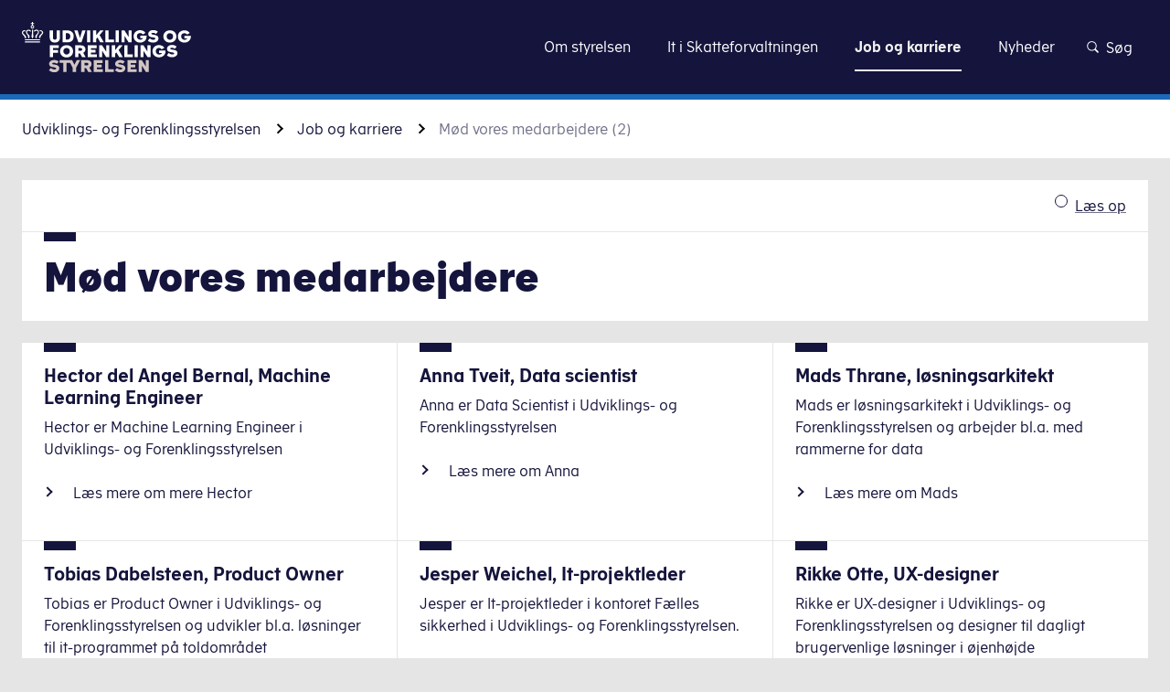

--- FILE ---
content_type: text/html; charset=utf-8
request_url: https://ufst.dk/job-og-karriere/moed-vores-medarbejdere-2
body_size: 111543
content:
<!DOCTYPE html><html lang="da-dk"><head><meta charSet="utf-8"/><meta name="viewport" content="width=device-width"/><title>Mød vores medarbejdere (2) | Udviklings- og Forenklingsstyrelsen</title><meta property="og:title" content="Mød vores medarbejdere (2) | Udviklings- og Forenklingsstyrelsen"/><meta name="dc.title" content="Mød vores medarbejdere (2) | Udviklings- og Forenklingsstyrelsen"/><meta name="description" content=""/><meta property="og:description" content=""/><meta name="dc.description" content=""/><meta name="dc.subject" content="Job"/><meta name="article:section" content="Job"/><meta name="subject" content="Job"/><meta name="lang" content="da"/><meta name="dc.language" content="da-dk"/><meta name="dc.language.iso" content="da_dk"/><meta property="og:locale" content="da-dk"/><link rel="sitemap" type="application/xml" href="https://ufst.dk/sitemap.xml"/><meta property="og:url" content="https://ufst.dk/job-og-karriere/moed-vores-medarbejdere-2"/><link rel="canonical" href="https://ufst.dk/job-og-karriere/moed-vores-medarbejdere-2"/><meta property="og:image" content="/logo/meta-logo/logo-ufst-dark.png"/><meta property="og:image:type" content="image/png"/><meta property="og:image:width" content="1200"/><meta property="og:image:height" content="630"/><meta property="og:image:alt" content=""/><meta property="og:type" content="article"/><meta name="dc.publisher" content="Udviklings- og Forenklingsstyrelsen | ufst.dk"/><meta property="og:site_name" content="Udviklings- og Forenklingsstyrelsen | ufst.dk"/><meta name="dc.date" content="2025-07-23"/><meta property="article:modified_time" content="2025-07-23"/><meta name="last-updated" content="2025-07-23T11:22:12.43Z"/><meta name="robots" content="follow, index"/><meta name="DSstat.oid" content="noid"/><meta name="DSstat.pid" content="df80eb65-9000-4c8c-8300-ec01e6c8ba9c"/><link rel="me" type="text/html" href="https://www.linkedin.com/company/ufst/"/><meta name="next-head-count" content="33"/><link rel="apple-touch-icon" sizes="180x180" href="/favicon/apple-touch-icon.png"/><link rel="icon" type="image/png" sizes="192x192" href="/favicon/android-chrome-192x192.png"/><link rel="icon" type="image/png" sizes="256x256" href="/favicon/android-chrome-256x256.png"/><link rel="icon" type="image/png" sizes="32x32" href="/favicon/favicon-32x32.png"/><link rel="icon" type="image/png" sizes="16x16" href="/favicon/favicon-16x16.png"/><link data-next-font="" rel="preconnect" href="/" crossorigin="anonymous"/><link rel="preload" href="/_next/static/css/4c669e3fe4ff2f58.css" as="style"/><link rel="stylesheet" href="/_next/static/css/4c669e3fe4ff2f58.css" data-n-g=""/><link rel="preload" href="/_next/static/css/c0867b6e786a08fe.css" as="style"/><link rel="stylesheet" href="/_next/static/css/c0867b6e786a08fe.css" data-n-p=""/><link rel="preload" href="/_next/static/css/fa8f44e47232f095.css" as="style"/><link rel="stylesheet" href="/_next/static/css/fa8f44e47232f095.css" data-n-p=""/><link rel="preload" href="/_next/static/css/affddc81ac45c914.css" as="style"/><link rel="stylesheet" href="/_next/static/css/affddc81ac45c914.css"/><link rel="preload" href="/_next/static/css/0ef7eb40c3f68d92.css" as="style"/><link rel="stylesheet" href="/_next/static/css/0ef7eb40c3f68d92.css"/><link rel="preload" href="/_next/static/css/e7a5d8fccdc4b886.css" as="style"/><link rel="stylesheet" href="/_next/static/css/e7a5d8fccdc4b886.css"/><noscript data-n-css=""></noscript><script defer="" nomodule="" src="/_next/static/chunks/polyfills-42372ed130431b0a.js"></script><script id="CookieConsent" src="https://policy.app.cookieinformation.com/uc.js" data-culture="da" type="text/javascript" defer="" data-nscript="beforeInteractive"></script><script defer="" src="/_next/static/chunks/981.01a8753cc6d17858.js"></script><script defer="" src="/_next/static/chunks/3468.fe36c74da009ea98.js"></script><script defer="" src="/_next/static/chunks/4509.8698eaf3ad0bb2d4.js"></script><script defer="" src="/_next/static/chunks/4863.7224e3b2b971bfec.js"></script><script defer="" src="/_next/static/chunks/1883.2e00856af8496f1c.js"></script><script defer="" src="/_next/static/chunks/1038.c178cd2468a2e07c.js"></script><script defer="" src="/_next/static/chunks/7594.df2fb221c5497f26.js"></script><script src="/_next/static/chunks/webpack-579a576982b95f1a.js" defer=""></script><script src="/_next/static/chunks/framework-c6ee5607585ef091.js" defer=""></script><script src="/_next/static/chunks/main-999252fbdf6a5922.js" defer=""></script><script src="/_next/static/chunks/pages/_app-aee292dea84554c0.js" defer=""></script><script src="/_next/static/chunks/7962-dabb63665c8b33d0.js" defer=""></script><script src="/_next/static/chunks/8232-7faccf7d8e664e18.js" defer=""></script><script src="/_next/static/chunks/1649-89efadc80b75ca9d.js" defer=""></script><script src="/_next/static/chunks/4594-8ad4a3106ef993a0.js" defer=""></script><script src="/_next/static/chunks/6506-2f359e74c034611a.js" defer=""></script><script src="/_next/static/chunks/pages/hosts/%5Bhost%5D/%5B%5B...page%5D%5D-7ab54218e1fb32db.js" defer=""></script><script src="/_next/static/R057-428410/_buildManifest.js" defer=""></script><script src="/_next/static/R057-428410/_ssgManifest.js" defer=""></script></head><body><div id="__next"><div class="Layout_Layout__jBGii theme-ufst"><header class="Header_Header__0elwp"><a href="#main" title="Klik for at skippe navigation og gå direkte til indhold" class="SkipToMain_SkipToMain__CNLpy">Gå til indhold</a><div class="Header_Header_printview__fKS93"><a class="Logo_Logo__xY804" href="/" title="Gå til forsiden"><p id="logoDescription" class="Logo_Logo_heading__ruVqR">Udviklings- og Forenklingsstyrelsen</p><span class="Icon_Icon__QeZ6V Icon_Icon___auto__roQLE Logo_Logo_asset__rMZhf Logo_Logo_asset___desktop__RVMER" aria-hidden="true"><svg xmlns="http://www.w3.org/2000/svg" width="142" height="42" fill="none"><g clip-path="url(#logo-ufst-dark_svg__a)"><path fill="#A3928F" d="m22.566 40.433 1.568-1.985c.626.523 1.776 1.254 2.925 1.254 1.15 0 1.567-.313 1.567-.836 0-1.671-5.955-.104-5.955-3.761 0-1.88 1.776-3.343 4.284-3.343 1.776 0 3.03.731 3.76 1.358L29.149 35c-.417-.417-1.462-.94-2.402-.94-1.045 0-1.463.314-1.463.732 0 1.358 5.955 0 5.955 3.865 0 1.88-1.672 3.553-4.492 3.553-1.463-.21-3.03-.836-4.18-1.777ZM45.864 31.865l-1.985 3.866-1.985-3.866H31.551v2.299h3.03v7.627h2.716v-7.627h2.925l2.194 4.179v3.448h2.821v-3.448l3.448-6.478h-2.82ZM49.522 31.865h4.806c2.507 0 3.865 1.358 3.865 3.344 0 1.253-.731 2.298-1.88 2.925l2.09 3.657h-3.03L53.7 38.656h-1.463v3.135h-2.716v-9.926Zm2.716 2.299v2.194h2.09c.73 0 1.149-.523 1.149-1.15 0-.522-.314-1.044-1.15-1.044h-2.09ZM59.969 31.865h7.418v2.403h-4.702v1.358h3.866v2.299h-3.866v1.567h4.91v2.299H59.97v-9.926ZM76.686 41.79h-7.21v-9.925h2.717v7.627h4.493v2.299ZM77.73 40.433l1.568-1.985c.626.523 1.776 1.254 2.925 1.254 1.15 0 1.567-.313 1.567-.836 0-1.671-5.955-.104-5.955-3.761 0-1.88 1.776-3.343 4.284-3.343 1.776 0 3.03.731 3.76 1.358L84.314 35c-.418-.417-1.463-.94-2.403-.94-1.045 0-1.463.314-1.463.732 0 1.358 5.955 0 5.955 3.865 0 1.88-1.671 3.553-4.492 3.553-1.568-.21-3.135-.836-4.18-1.777ZM88.178 31.865h7.418v2.403h-4.702v1.358h3.866v2.299h-3.866v1.567h4.91v2.299h-7.626v-9.926ZM97.582 31.865h2.507l3.344 5.329v-5.329h2.612v9.926h-2.508l-3.343-5.329v5.329h-2.612v-9.926Z"></path><path fill="#14143C" d="M27.477 17.238c2.507 0 4.284-1.463 4.284-4.18V7.105h-2.717v6.164c0 .94-.627 1.567-1.567 1.567s-1.567-.627-1.567-1.567V7.104h-2.717v5.955c.105 2.716 1.776 4.179 4.284 4.179ZM43.254 12.118c0-3.97-2.926-5.014-5.12-5.014h-4.179v9.925h4.18c2.193 0 5.119-1.045 5.119-4.91Zm-6.687-2.716h1.567c.731 0 2.299.522 2.299 2.716 0 2.09-1.568 2.612-2.299 2.612h-1.567V9.402ZM49.73 17.029l3.448-9.925h-2.82l-1.881 6.268-1.985-6.268h-2.717l3.344 9.925h2.612ZM57.148 7.104h-2.716v9.925h2.716V7.104ZM62.058 14.208l1.045-1.254 2.298 4.075h3.03l-3.552-6.06 3.343-3.865h-2.925l-3.239 3.97v-3.97h-2.716v9.925h2.716v-2.821ZM76.894 14.73h-4.492V7.104h-2.716v9.925h7.208V14.73ZM80.97 7.104h-2.716v9.925h2.716V7.104ZM85.776 11.7l3.343 5.329h2.508V7.104h-2.508v5.432l-3.448-5.432h-2.507v9.925h2.612V11.7ZM98.73 17.238c2.925 0 5.433-1.88 5.433-5.12v-.627h-5.329v2.09h2.403c-.418.836-1.358 1.254-2.507 1.254-1.254 0-2.717-1.15-2.717-2.821 0-1.88 1.254-2.716 2.717-2.716.94 0 1.671.417 2.194 1.149l2.298-1.254c-.94-1.463-2.612-2.298-4.492-2.298-2.717 0-5.433 1.776-5.433 5.119s2.507 5.224 5.433 5.224ZM109.702 14.94c-1.15 0-2.299-.731-2.926-1.253l-1.567 1.985c1.045 1.044 2.612 1.567 4.388 1.567 2.716 0 4.493-1.567 4.493-3.553 0-3.76-5.956-2.402-5.956-3.865 0-.418.418-.731 1.463-.731.94 0 1.985.522 2.403.94l1.567-1.88c-.731-.628-1.985-1.359-3.761-1.359-2.612 0-4.284 1.358-4.284 3.343 0 3.761 5.956 2.09 5.956 3.761-.209.627-.627 1.045-1.776 1.045ZM123.597 17.239c2.925 0 5.433-1.88 5.433-5.12 0-3.447-2.717-5.119-5.433-5.119-2.717 0-5.433 1.776-5.433 5.12 0 3.238 2.508 5.119 5.433 5.119Zm0-7.836c1.463 0 2.716.94 2.716 2.716 0 1.672-1.358 2.821-2.716 2.821s-2.717-1.149-2.717-2.82c0-1.881 1.254-2.717 2.717-2.717ZM141.149 11.597h-5.328v2.09h2.403c-.418.835-1.359 1.253-2.508 1.253-1.254 0-2.716-1.149-2.716-2.82 0-1.881 1.253-2.717 2.716-2.717.94 0 1.672.418 2.194 1.15l2.299-1.254C139.268 7.836 137.597 7 135.716 7c-2.716 0-5.433 1.776-5.433 5.12 0 3.238 2.508 5.119 5.433 5.119s5.433-1.88 5.433-5.12c.104-.209.104-.418 0-.522ZM26.013 25.806h4.075v-2.299h-4.075v-1.671h4.806v-2.299h-7.522v9.925h2.716v-3.656ZM37.298 29.672c2.925 0 5.433-1.88 5.433-5.119 0-3.448-2.717-5.12-5.433-5.12-2.716 0-5.433 1.777-5.433 5.12 0 3.239 2.508 5.12 5.433 5.12Zm0-7.94c1.463 0 2.716.94 2.716 2.716 0 1.672-1.358 2.821-2.716 2.821-1.254 0-2.716-1.149-2.716-2.82 0-1.777 1.253-2.717 2.716-2.717ZM53.074 22.88c0-1.985-1.358-3.343-3.866-3.343h-4.806v9.925h2.717v-3.134h1.462l1.672 3.134h3.03l-2.09-3.656c1.15-.627 1.881-1.672 1.881-2.926Zm-3.866 1.15h-1.985v-2.194h1.985c.732 0 1.15.522 1.15 1.044 0 .523-.314 1.15-1.15 1.15ZM62.373 21.94v-2.403h-7.418v9.925h7.627v-2.298h-4.91v-1.672h3.865v-2.194h-3.865V21.94h4.701ZM66.97 19.537h-2.507v9.925h2.612v-5.328l3.343 5.328h2.508v-9.925h-2.508v5.329l-3.448-5.329ZM75.12 19.537v9.925h2.82v-2.925l.94-1.15 2.403 4.075h3.03l-3.552-6.06 3.343-3.865h-3.03l-3.134 3.97v-3.97h-2.82ZM85.566 19.537v9.925h7.105v-2.298h-4.388v-7.627h-2.717ZM96.85 19.537h-2.717v9.925h2.716v-9.925ZM104.896 24.866l-3.344-5.329h-2.507v9.925h2.507v-5.328L105 29.462h2.508v-9.925h-2.612v5.329ZM114.612 23.925v2.09h2.403c-.418.835-1.359 1.253-2.508 1.253-1.358 0-2.716-1.149-2.716-2.82 0-1.881 1.253-2.717 2.716-2.717.94 0 1.672.418 2.194 1.15L119 21.626c-.941-1.463-2.612-2.299-4.493-2.299-2.716 0-5.433 1.776-5.433 5.12 0 3.238 2.508 5.119 5.433 5.119s5.433-1.88 5.433-5.12v-.626h-5.328v.104ZM123.806 22.255c0-.418.418-.732 1.463-.732.94 0 1.985.523 2.403.94l1.567-1.88c-.731-.627-1.985-1.358-3.761-1.358-2.612 0-4.284 1.358-4.284 3.343 0 3.761 5.956 2.09 5.956 3.761 0 .523-.418.836-1.568.836-1.149 0-2.298-.731-2.925-1.254l-1.567 1.985c1.045 1.045 2.612 1.567 4.388 1.567 2.716 0 4.492-1.567 4.492-3.552-.104-3.552-6.164-2.194-6.164-3.657ZM3.343 13.479c0-.418.105-1.254-.104-1.672-.314-.523-.836-1.045-1.463-1.567-.313-.21-.836-.627-.836-1.254 0-.94.627-1.15 1.15-1.15.209 0 .313 0 .522.105.104-.313.209-.627.418-.836-.418-.209-.627-.209-.94-.209-.836 0-2.09.627-2.09 2.09 0 .94.627 1.567 1.15 2.09.626.627 1.149 1.253 1.253 2.507h.94v-.104ZM15.149 14.521H2.402v.836H15.15v-.835ZM15.149 16.299H2.402v.836H15.15v-.836ZM15.463 6.896c-.313 0-.522 0-.836.105.21.209.314.522.418.836.105 0 .313-.105.523-.105.417 0 1.149.21 1.149 1.15 0 .626-.523 1.044-.732 1.253-.627.523-1.149 1.045-1.462 1.568-.21.417-.21 1.253-.105 1.671h.94c.105-1.254.627-1.88 1.254-2.507.523-.523 1.15-1.15 1.15-2.09-.21-1.254-1.359-1.88-2.299-1.88ZM9.194 13.479c.105-.732.418-1.045.418-1.672 0-.523-.313-.94-.313-2.717V6.48h-.94V9.09c0 1.672-.314 2.09-.314 2.717 0 .731.209.94.418 1.671h.731ZM5.224 13.479h.94c.105-.732.314-1.359.105-1.881-.209-.627-.94-1.254-1.463-1.776-.313-.418-.522-.836-.522-1.358 0-.627.418-1.15 1.15-1.15.835 0 1.044.732 2.089.732V7.21c-.627-.105-.94-.731-2.09-.731-.627 0-1.149.208-1.567.626-.313.314-.522.836-.522 1.359 0 .835.418 1.358.836 1.88.522.627 1.044 1.463 1.044 3.135ZM10.134 8.045c.94 0 1.253-.732 2.09-.732.73 0 1.149.523 1.149 1.15 0 .522-.21.94-.627 1.358-.523.522-1.254 1.15-1.463 1.776-.209.522 0 1.15.104 1.88h.94c0-1.776.523-2.507 1.046-3.134.418-.522.835-1.045.835-1.88 0-.523-.209-1.045-.522-1.463-.418-.418-.94-.627-1.567-.627-1.15 0-1.463.731-2.09.731v.94h.105ZM7.313 4.075c0 .835.626 1.462 1.462 1.462s1.463-.627 1.463-1.462c0-.627-.418-1.254-1.045-1.359v-.94h.94V.94h-.94V0h-.836v.94h-.94v.836h.94v.836c-.627.209-1.044.836-1.044 1.463Zm1.462-.732c.418 0 .732.314.732.732a.714.714 0 0 1-.732.731.714.714 0 0 1-.731-.731c0-.418.313-.732.731-.732Z"></path></g><defs><clipPath id="logo-ufst-dark_svg__a"><path fill="#fff" d="M0 0h141.254v42H0z"></path></clipPath></defs></svg></span><span class="Icon_Icon__QeZ6V Icon_Icon___md__LH6AH Logo_Logo_asset__rMZhf Logo_Logo_asset___mobile__8SRkz" aria-hidden="true"><svg xmlns="http://www.w3.org/2000/svg" xml:space="preserve" style="enable-background:new 0 0 24.3 22.6" viewBox="0 0 24.3 22.6"><style>.logo-crown_svg__st3{fill:#fff}</style><path d="M3.4 19.1h17.5v1.2H3.4zM3.4 21.3h17.5v1.2H3.4zM7.1 18h1.4c.1-1 .5-2 .3-2.7-.3-.9-1.4-1.8-2.1-2.5-.6-.6-.9-1.1-.9-1.9 0-.8.7-1.6 1.7-1.6 1.1 0 1.8 1.1 3.2 1.1V9.1C9.8 9 9 8 7.4 8c-.9 0-1.6.3-2.2.9-.5.5-.8 1.3-.8 2.1 0 1.2.6 1.9 1.2 2.7.7.8 1.5 1.9 1.5 4.3M21.4 9.9c.6 0 1.6.4 1.6 1.6 0 1-.8 1.5-1.1 1.8-.8.8-1.7 1.5-2.1 2.2-.4.7-.1 1.8-.1 2.4H21c.1-1.7.9-2.6 1.7-3.5.8-.8 1.7-1.6 1.7-3 0-2.1-1.7-2.9-2.9-2.9-.4 0-.8.1-1.2.2.3.4.4.8.5 1.2.1.1.3 0 .6 0M13.7 10.3c1.4 0 2.1-1.1 3.2-1.1 1 0 1.7.8 1.7 1.6s-.3 1.3-.9 1.9c-.7.7-1.8 1.7-2.1 2.5-.3.8.2 1.7.3 2.7h1.4c0-2.5.8-3.6 1.5-4.5.6-.7 1.2-1.5 1.2-2.7 0-.8-.3-1.5-.8-2.1-.7-.3-1.5-.6-2.3-.6-1.6 0-2.4 1-3.2 1.1v1.2zM11.5 8.1v3.7c0 2.4-.6 3-.6 3.8 0 1 .4 1.3.6 2.4h1.3c.2-1.1.6-1.4.6-2.4 0-.8-.6-1.4-.6-3.8V8.1h-1.3zM11.5 3.9c-.7.2-1.2.9-1.2 1.7 0 1 .8 1.8 1.8 1.8s1.8-.8 1.8-1.8c0-.8-.5-1.5-1.2-1.7V2.5H14V1.4h-1.3V0h-1.2v1.4h-1.3v1.2h1.3v1.3zm.6 1c.4 0 .7.3.7.7 0 .4-.3.7-.7.7-.4 0-.7-.3-.7-.7 0-.4.3-.7.7-.7" class="logo-crown_svg__st3"></path><path d="M3.4 18h1.3c0-.6.3-1.8-.1-2.4-.4-.7-1.3-1.4-2.1-2.2-.3-.3-1.1-.9-1.1-1.8 0-1.3.9-1.6 1.6-1.6.2 0 .5 0 .7.1.1-.4.3-.9.5-1.2-.5-.2-.9-.3-1.3-.3-1.2.1-2.9.9-2.9 3 0 1.4.9 2.2 1.7 3 .8.9 1.6 1.7 1.7 3.4" class="logo-crown_svg__st3"></path></svg></span></a></div><div class="Header_Header_wrapper__gF9zZ"><div class="Header_Header_logo__eL6ni"><a class="Logo_Logo__xY804" href="/" title="Gå til forsiden"><p id="logoDescription" class="Logo_Logo_heading__ruVqR">Udviklings- og Forenklingsstyrelsen</p><span class="Icon_Icon__QeZ6V Icon_Icon___auto__roQLE Logo_Logo_asset__rMZhf Logo_Logo_asset___desktop__RVMER" aria-hidden="true"><svg xmlns="http://www.w3.org/2000/svg" width="185" height="55" fill="none"><g clip-path="url(#logo-ufst_svg__a)"><path fill="#D1C5C3" d="m29.553 52.947 2.052-2.599c.82.684 2.326 1.642 3.83 1.642 1.506 0 2.053-.41 2.053-1.095 0-2.189-7.798-.137-7.798-4.925 0-2.463 2.325-4.378 5.609-4.378 2.326 0 3.968.958 4.925 1.778l-2.052 2.463c-.547-.547-1.915-1.231-3.147-1.231-1.368 0-1.915.41-1.915.958 0 1.778 7.798 0 7.798 5.062 0 2.462-2.189 4.651-5.883 4.651-1.915-.273-3.967-1.094-5.472-2.326ZM60.062 41.728l-2.6 5.063-2.599-5.063H41.318v3.01h3.968v9.988h3.557v-9.987h3.831l2.873 5.472v4.515h3.694v-4.515l4.515-8.483h-3.694ZM64.852 41.728h6.293c3.284 0 5.062 1.78 5.062 4.379 0 1.641-.957 3.01-2.462 3.83l2.736 4.789h-3.968l-2.189-4.104H68.41v4.104h-3.557V41.728Zm3.557 3.01v2.874h2.736c.958 0 1.505-.684 1.505-1.505 0-.684-.41-1.368-1.505-1.368H68.41ZM78.533 41.728h9.714v3.147H82.09v1.779h5.063v3.01H82.09v2.052h6.43v3.01h-9.987V41.728ZM100.423 54.726h-9.44V41.728h3.557v9.988h5.883v3.01ZM101.791 52.947l2.052-2.599c.821.684 2.326 1.642 3.831 1.642s2.052-.41 2.052-1.095c0-2.189-7.798-.137-7.798-4.925 0-2.463 2.326-4.378 5.609-4.378 2.326 0 3.968.958 4.926 1.778l-2.053 2.463c-.547-.547-1.915-1.231-3.146-1.231-1.369 0-1.916.41-1.916.958 0 1.778 7.799 0 7.799 5.062 0 2.462-2.189 4.651-5.883 4.651-2.053-.273-4.105-1.094-5.473-2.326ZM115.473 41.728h9.714v3.147h-6.157v1.779h5.062v3.01h-5.062v2.052h6.43v3.01h-9.987V41.728ZM127.787 41.728h3.284l4.378 6.978v-6.978h3.42v12.998h-3.283l-4.378-6.978v6.978h-3.421V41.728Z"></path><path fill="#fff" d="M35.983 22.574c3.283 0 5.609-1.916 5.609-5.473V9.303h-3.557v8.072c0 1.231-.821 2.052-2.052 2.052-1.232 0-2.053-.82-2.053-2.052V9.303h-3.557V17.1c.137 3.558 2.326 5.473 5.61 5.473ZM56.642 15.87c0-5.2-3.831-6.567-6.705-6.567h-5.472V22.3h5.472c2.874 0 6.705-1.368 6.705-6.43Zm-8.757-3.557h2.053c.957 0 3.01.684 3.01 3.557 0 2.736-2.053 3.42-3.01 3.42h-2.053v-6.977ZM65.125 22.3 69.64 9.303h-3.694l-2.463 8.209-2.6-8.21h-3.557L61.704 22.3h3.42ZM74.838 9.303h-3.557V22.3h3.557V9.303ZM81.268 18.606l1.368-1.642 3.01 5.336h3.968l-4.652-7.935 4.378-5.062h-3.83l-4.242 5.199v-5.2h-3.557V22.3h3.557v-3.694ZM100.696 19.29h-5.883V9.303h-3.557V22.3h9.44v-3.01ZM106.032 9.303h-3.557V22.3h3.557V9.303ZM112.327 15.323l4.378 6.977h3.283V9.303h-3.283v7.114l-4.515-7.114h-3.284V22.3h3.421v-6.977ZM129.29 22.574c3.831 0 7.115-2.463 7.115-6.704v-.82h-6.978v2.735h3.147c-.547 1.095-1.779 1.642-3.284 1.642-1.642 0-3.557-1.505-3.557-3.694 0-2.462 1.642-3.557 3.557-3.557 1.232 0 2.189.547 2.873 1.505l3.01-1.642c-1.231-1.915-3.42-3.01-5.883-3.01-3.557 0-7.114 2.326-7.114 6.704s3.283 6.841 7.114 6.841ZM143.657 19.564c-1.505 0-3.01-.957-3.831-1.642l-2.053 2.6c1.369 1.368 3.421 2.052 5.747 2.052 3.557 0 5.883-2.052 5.883-4.652 0-4.925-7.799-3.146-7.799-5.062 0-.547.548-.957 1.916-.957 1.231 0 2.599.684 3.146 1.23l2.053-2.462c-.958-.82-2.6-1.778-4.926-1.778-3.42 0-5.609 1.778-5.609 4.378 0 4.925 7.798 2.736 7.798 4.925-.273.821-.82 1.368-2.325 1.368ZM161.853 22.574c3.831 0 7.114-2.463 7.114-6.704 0-4.515-3.557-6.704-7.114-6.704s-7.115 2.326-7.115 6.704c0 4.241 3.284 6.704 7.115 6.704Zm0-10.261c1.915 0 3.557 1.231 3.557 3.557 0 2.19-1.779 3.694-3.557 3.694-1.779 0-3.558-1.505-3.558-3.694 0-2.463 1.642-3.557 3.558-3.557ZM184.838 15.186h-6.977v2.736h3.146c-.547 1.095-1.778 1.642-3.283 1.642-1.642 0-3.557-1.505-3.557-3.694 0-2.463 1.641-3.557 3.557-3.557 1.231 0 2.189.547 2.873 1.505l3.01-1.642c-1.231-1.915-3.421-3.01-5.883-3.01-3.557 0-7.115 2.326-7.115 6.704 0 4.241 3.284 6.704 7.115 6.704 3.831 0 7.114-2.463 7.114-6.704.137-.274.137-.547 0-.684ZM34.067 33.793h5.336v-3.01h-5.336v-2.19h6.294v-3.009H30.51v12.997h3.557v-4.788ZM48.843 38.855c3.83 0 7.114-2.462 7.114-6.704 0-4.515-3.557-6.704-7.114-6.704s-7.115 2.326-7.115 6.704c0 4.241 3.284 6.704 7.115 6.704Zm0-10.398c1.915 0 3.557 1.232 3.557 3.557 0 2.19-1.778 3.694-3.557 3.694-1.642 0-3.557-1.505-3.557-3.694 0-2.325 1.642-3.557 3.557-3.557ZM69.502 29.962c0-2.6-1.778-4.378-5.062-4.378h-6.293v12.997h3.557v-4.104h1.915l2.19 4.105h3.967l-2.736-4.79c1.504-.82 2.462-2.188 2.462-3.83Zm-5.062 1.505h-2.6v-2.873h2.6c.958 0 1.505.684 1.505 1.368s-.41 1.505-1.505 1.505ZM81.679 28.73v-3.146h-9.714v12.997h9.987v-3.01h-6.43v-2.188h5.062v-2.874h-5.062v-1.778h6.157ZM87.7 25.584h-3.284v12.997h3.42v-6.977l4.379 6.977h3.283V25.584h-3.284v6.978L87.7 25.584ZM98.371 25.584v12.997h3.694v-3.83l1.231-1.505 3.147 5.335h3.968l-4.652-7.935 4.378-5.062h-3.967l-4.105 5.199v-5.199h-3.694ZM112.053 25.584v12.997h9.303v-3.01h-5.746v-9.987h-3.557ZM126.829 25.584h-3.558v12.997h3.558V25.584ZM137.363 32.562l-4.378-6.978h-3.284v12.997h3.284v-6.977l4.515 6.977h3.283V25.584h-3.42v6.978ZM150.087 31.33v2.737h3.147c-.547 1.094-1.779 1.642-3.284 1.642-1.778 0-3.557-1.505-3.557-3.695 0-2.462 1.642-3.557 3.557-3.557 1.232 0 2.189.548 2.873 1.505l3.01-1.642c-1.231-1.915-3.42-3.01-5.883-3.01-3.557 0-7.114 2.326-7.114 6.704 0 4.242 3.284 6.704 7.114 6.704 3.831 0 7.115-2.462 7.115-6.704v-.82h-6.978v.136ZM162.128 29.142c0-.548.547-.958 1.915-.958 1.231 0 2.599.684 3.147 1.231l2.052-2.463c-.958-.82-2.6-1.778-4.925-1.778-3.421 0-5.61 1.778-5.61 4.378 0 4.925 7.799 2.736 7.799 4.925 0 .684-.548 1.095-2.053 1.095s-3.01-.958-3.83-1.642l-2.053 2.6c1.368 1.368 3.421 2.052 5.747 2.052 3.557 0 5.883-2.053 5.883-4.652-.137-4.652-8.072-2.873-8.072-4.788ZM4.378 17.649c0-.548.137-1.642-.137-2.19-.41-.683-1.094-1.367-1.915-2.052-.41-.273-1.095-.82-1.095-1.641 0-1.232.821-1.505 1.505-1.505.274 0 .41 0 .684.137.137-.411.274-.821.548-1.095-.548-.274-.821-.274-1.232-.274C1.642 9.03 0 9.85 0 11.766c0 1.231.82 2.052 1.505 2.736.82.82 1.505 1.642 1.642 3.283h1.231v-.136ZM19.838 19.018H3.146v1.094h16.692v-1.094ZM19.838 21.344H3.146v1.094h16.692v-1.094ZM20.249 9.03c-.41 0-.684 0-1.095.136.274.274.411.684.548 1.095.137 0 .41-.137.684-.137.547 0 1.505.274 1.505 1.505 0 .82-.684 1.368-.958 1.642-.82.684-1.505 1.368-1.915 2.052-.274.547-.274 1.642-.137 2.189h1.231c.137-1.642.821-2.463 1.642-3.284.684-.684 1.505-1.505 1.505-2.736-.274-1.642-1.779-2.463-3.01-2.463ZM12.04 17.65c.137-.959.547-1.37.547-2.19 0-.684-.41-1.231-.41-3.557v-3.42h-1.231v3.42c0 2.189-.41 2.736-.41 3.557 0 .958.273 1.231.546 2.19h.958ZM6.842 17.65h1.23c.138-.959.411-1.78.138-2.464-.274-.82-1.232-1.641-1.916-2.325-.41-.548-.684-1.095-.684-1.78 0-.82.548-1.504 1.505-1.504 1.095 0 1.368.958 2.737.958V9.44c-.821-.137-1.232-.958-2.737-.958-.82 0-1.505.274-2.052.821-.41.41-.684 1.095-.684 1.779 0 1.095.547 1.778 1.094 2.463.685.82 1.369 1.915 1.369 4.104ZM13.272 10.535c1.23 0 1.641-.958 2.736-.958.958 0 1.505.684 1.505 1.505 0 .684-.274 1.231-.821 1.779-.684.684-1.642 1.505-1.915 2.325-.274.685 0 1.506.136 2.463h1.232c0-2.326.684-3.283 1.368-4.104.547-.684 1.094-1.368 1.094-2.463 0-.684-.273-1.368-.684-1.915-.547-.548-1.231-.821-2.052-.821-1.505 0-1.915.957-2.736.957v1.232h.137ZM9.576 5.336c0 1.094.821 1.915 1.916 1.915 1.094 0 1.915-.82 1.915-1.915 0-.821-.547-1.642-1.368-1.779V2.326h1.231V1.23H12.04V0h-1.095v1.231H9.713v1.095h1.231V3.42c-.82.274-1.368 1.095-1.368 1.916Zm1.916-.958c.547 0 .957.41.957.958 0 .547-.41.958-.957.958a.935.935 0 0 1-.958-.958c0-.547.41-.958.958-.958Z"></path></g><defs><clipPath id="logo-ufst_svg__a"><path fill="#fff" d="M0 0h184.975v55H0z"></path></clipPath></defs></svg></span><span class="Icon_Icon__QeZ6V Icon_Icon___md__LH6AH Logo_Logo_asset__rMZhf Logo_Logo_asset___mobile__8SRkz" aria-hidden="true"><svg xmlns="http://www.w3.org/2000/svg" xml:space="preserve" style="enable-background:new 0 0 24.3 22.6" viewBox="0 0 24.3 22.6"><style>.logo-crown_svg__st3{fill:#fff}</style><path d="M3.4 19.1h17.5v1.2H3.4zM3.4 21.3h17.5v1.2H3.4zM7.1 18h1.4c.1-1 .5-2 .3-2.7-.3-.9-1.4-1.8-2.1-2.5-.6-.6-.9-1.1-.9-1.9 0-.8.7-1.6 1.7-1.6 1.1 0 1.8 1.1 3.2 1.1V9.1C9.8 9 9 8 7.4 8c-.9 0-1.6.3-2.2.9-.5.5-.8 1.3-.8 2.1 0 1.2.6 1.9 1.2 2.7.7.8 1.5 1.9 1.5 4.3M21.4 9.9c.6 0 1.6.4 1.6 1.6 0 1-.8 1.5-1.1 1.8-.8.8-1.7 1.5-2.1 2.2-.4.7-.1 1.8-.1 2.4H21c.1-1.7.9-2.6 1.7-3.5.8-.8 1.7-1.6 1.7-3 0-2.1-1.7-2.9-2.9-2.9-.4 0-.8.1-1.2.2.3.4.4.8.5 1.2.1.1.3 0 .6 0M13.7 10.3c1.4 0 2.1-1.1 3.2-1.1 1 0 1.7.8 1.7 1.6s-.3 1.3-.9 1.9c-.7.7-1.8 1.7-2.1 2.5-.3.8.2 1.7.3 2.7h1.4c0-2.5.8-3.6 1.5-4.5.6-.7 1.2-1.5 1.2-2.7 0-.8-.3-1.5-.8-2.1-.7-.3-1.5-.6-2.3-.6-1.6 0-2.4 1-3.2 1.1v1.2zM11.5 8.1v3.7c0 2.4-.6 3-.6 3.8 0 1 .4 1.3.6 2.4h1.3c.2-1.1.6-1.4.6-2.4 0-.8-.6-1.4-.6-3.8V8.1h-1.3zM11.5 3.9c-.7.2-1.2.9-1.2 1.7 0 1 .8 1.8 1.8 1.8s1.8-.8 1.8-1.8c0-.8-.5-1.5-1.2-1.7V2.5H14V1.4h-1.3V0h-1.2v1.4h-1.3v1.2h1.3v1.3zm.6 1c.4 0 .7.3.7.7 0 .4-.3.7-.7.7-.4 0-.7-.3-.7-.7 0-.4.3-.7.7-.7" class="logo-crown_svg__st3"></path><path d="M3.4 18h1.3c0-.6.3-1.8-.1-2.4-.4-.7-1.3-1.4-2.1-2.2-.3-.3-1.1-.9-1.1-1.8 0-1.3.9-1.6 1.6-1.6.2 0 .5 0 .7.1.1-.4.3-.9.5-1.2-.5-.2-.9-.3-1.3-.3-1.2.1-2.9.9-2.9 3 0 1.4.9 2.2 1.7 3 .8.9 1.6 1.7 1.7 3.4" class="logo-crown_svg__st3"></path></svg></span></a></div><div class="Header_Header_navLink___ZBGH"><nav class="Navigation_Navigation___header__6hTau"><div class="Navigation_Navigation_burgerOptions__LOunB"><div class="Navigation_Navigation_logo__LuIv2"><a class="Logo_Logo__xY804" href="/" title="Gå til forsiden"><p id="logoDescription" class="Logo_Logo_heading__ruVqR">Udviklings- og Forenklingsstyrelsen</p><span class="Icon_Icon__QeZ6V Icon_Icon___auto__roQLE Logo_Logo_asset__rMZhf Logo_Logo_asset___desktop__RVMER" aria-hidden="true"><svg xmlns="http://www.w3.org/2000/svg" width="142" height="42" fill="none"><g clip-path="url(#logo-ufst-dark_svg__a)"><path fill="#A3928F" d="m22.566 40.433 1.568-1.985c.626.523 1.776 1.254 2.925 1.254 1.15 0 1.567-.313 1.567-.836 0-1.671-5.955-.104-5.955-3.761 0-1.88 1.776-3.343 4.284-3.343 1.776 0 3.03.731 3.76 1.358L29.149 35c-.417-.417-1.462-.94-2.402-.94-1.045 0-1.463.314-1.463.732 0 1.358 5.955 0 5.955 3.865 0 1.88-1.672 3.553-4.492 3.553-1.463-.21-3.03-.836-4.18-1.777ZM45.864 31.865l-1.985 3.866-1.985-3.866H31.551v2.299h3.03v7.627h2.716v-7.627h2.925l2.194 4.179v3.448h2.821v-3.448l3.448-6.478h-2.82ZM49.522 31.865h4.806c2.507 0 3.865 1.358 3.865 3.344 0 1.253-.731 2.298-1.88 2.925l2.09 3.657h-3.03L53.7 38.656h-1.463v3.135h-2.716v-9.926Zm2.716 2.299v2.194h2.09c.73 0 1.149-.523 1.149-1.15 0-.522-.314-1.044-1.15-1.044h-2.09ZM59.969 31.865h7.418v2.403h-4.702v1.358h3.866v2.299h-3.866v1.567h4.91v2.299H59.97v-9.926ZM76.686 41.79h-7.21v-9.925h2.717v7.627h4.493v2.299ZM77.73 40.433l1.568-1.985c.626.523 1.776 1.254 2.925 1.254 1.15 0 1.567-.313 1.567-.836 0-1.671-5.955-.104-5.955-3.761 0-1.88 1.776-3.343 4.284-3.343 1.776 0 3.03.731 3.76 1.358L84.314 35c-.418-.417-1.463-.94-2.403-.94-1.045 0-1.463.314-1.463.732 0 1.358 5.955 0 5.955 3.865 0 1.88-1.671 3.553-4.492 3.553-1.568-.21-3.135-.836-4.18-1.777ZM88.178 31.865h7.418v2.403h-4.702v1.358h3.866v2.299h-3.866v1.567h4.91v2.299h-7.626v-9.926ZM97.582 31.865h2.507l3.344 5.329v-5.329h2.612v9.926h-2.508l-3.343-5.329v5.329h-2.612v-9.926Z"></path><path fill="#14143C" d="M27.477 17.238c2.507 0 4.284-1.463 4.284-4.18V7.105h-2.717v6.164c0 .94-.627 1.567-1.567 1.567s-1.567-.627-1.567-1.567V7.104h-2.717v5.955c.105 2.716 1.776 4.179 4.284 4.179ZM43.254 12.118c0-3.97-2.926-5.014-5.12-5.014h-4.179v9.925h4.18c2.193 0 5.119-1.045 5.119-4.91Zm-6.687-2.716h1.567c.731 0 2.299.522 2.299 2.716 0 2.09-1.568 2.612-2.299 2.612h-1.567V9.402ZM49.73 17.029l3.448-9.925h-2.82l-1.881 6.268-1.985-6.268h-2.717l3.344 9.925h2.612ZM57.148 7.104h-2.716v9.925h2.716V7.104ZM62.058 14.208l1.045-1.254 2.298 4.075h3.03l-3.552-6.06 3.343-3.865h-2.925l-3.239 3.97v-3.97h-2.716v9.925h2.716v-2.821ZM76.894 14.73h-4.492V7.104h-2.716v9.925h7.208V14.73ZM80.97 7.104h-2.716v9.925h2.716V7.104ZM85.776 11.7l3.343 5.329h2.508V7.104h-2.508v5.432l-3.448-5.432h-2.507v9.925h2.612V11.7ZM98.73 17.238c2.925 0 5.433-1.88 5.433-5.12v-.627h-5.329v2.09h2.403c-.418.836-1.358 1.254-2.507 1.254-1.254 0-2.717-1.15-2.717-2.821 0-1.88 1.254-2.716 2.717-2.716.94 0 1.671.417 2.194 1.149l2.298-1.254c-.94-1.463-2.612-2.298-4.492-2.298-2.717 0-5.433 1.776-5.433 5.119s2.507 5.224 5.433 5.224ZM109.702 14.94c-1.15 0-2.299-.731-2.926-1.253l-1.567 1.985c1.045 1.044 2.612 1.567 4.388 1.567 2.716 0 4.493-1.567 4.493-3.553 0-3.76-5.956-2.402-5.956-3.865 0-.418.418-.731 1.463-.731.94 0 1.985.522 2.403.94l1.567-1.88c-.731-.628-1.985-1.359-3.761-1.359-2.612 0-4.284 1.358-4.284 3.343 0 3.761 5.956 2.09 5.956 3.761-.209.627-.627 1.045-1.776 1.045ZM123.597 17.239c2.925 0 5.433-1.88 5.433-5.12 0-3.447-2.717-5.119-5.433-5.119-2.717 0-5.433 1.776-5.433 5.12 0 3.238 2.508 5.119 5.433 5.119Zm0-7.836c1.463 0 2.716.94 2.716 2.716 0 1.672-1.358 2.821-2.716 2.821s-2.717-1.149-2.717-2.82c0-1.881 1.254-2.717 2.717-2.717ZM141.149 11.597h-5.328v2.09h2.403c-.418.835-1.359 1.253-2.508 1.253-1.254 0-2.716-1.149-2.716-2.82 0-1.881 1.253-2.717 2.716-2.717.94 0 1.672.418 2.194 1.15l2.299-1.254C139.268 7.836 137.597 7 135.716 7c-2.716 0-5.433 1.776-5.433 5.12 0 3.238 2.508 5.119 5.433 5.119s5.433-1.88 5.433-5.12c.104-.209.104-.418 0-.522ZM26.013 25.806h4.075v-2.299h-4.075v-1.671h4.806v-2.299h-7.522v9.925h2.716v-3.656ZM37.298 29.672c2.925 0 5.433-1.88 5.433-5.119 0-3.448-2.717-5.12-5.433-5.12-2.716 0-5.433 1.777-5.433 5.12 0 3.239 2.508 5.12 5.433 5.12Zm0-7.94c1.463 0 2.716.94 2.716 2.716 0 1.672-1.358 2.821-2.716 2.821-1.254 0-2.716-1.149-2.716-2.82 0-1.777 1.253-2.717 2.716-2.717ZM53.074 22.88c0-1.985-1.358-3.343-3.866-3.343h-4.806v9.925h2.717v-3.134h1.462l1.672 3.134h3.03l-2.09-3.656c1.15-.627 1.881-1.672 1.881-2.926Zm-3.866 1.15h-1.985v-2.194h1.985c.732 0 1.15.522 1.15 1.044 0 .523-.314 1.15-1.15 1.15ZM62.373 21.94v-2.403h-7.418v9.925h7.627v-2.298h-4.91v-1.672h3.865v-2.194h-3.865V21.94h4.701ZM66.97 19.537h-2.507v9.925h2.612v-5.328l3.343 5.328h2.508v-9.925h-2.508v5.329l-3.448-5.329ZM75.12 19.537v9.925h2.82v-2.925l.94-1.15 2.403 4.075h3.03l-3.552-6.06 3.343-3.865h-3.03l-3.134 3.97v-3.97h-2.82ZM85.566 19.537v9.925h7.105v-2.298h-4.388v-7.627h-2.717ZM96.85 19.537h-2.717v9.925h2.716v-9.925ZM104.896 24.866l-3.344-5.329h-2.507v9.925h2.507v-5.328L105 29.462h2.508v-9.925h-2.612v5.329ZM114.612 23.925v2.09h2.403c-.418.835-1.359 1.253-2.508 1.253-1.358 0-2.716-1.149-2.716-2.82 0-1.881 1.253-2.717 2.716-2.717.94 0 1.672.418 2.194 1.15L119 21.626c-.941-1.463-2.612-2.299-4.493-2.299-2.716 0-5.433 1.776-5.433 5.12 0 3.238 2.508 5.119 5.433 5.119s5.433-1.88 5.433-5.12v-.626h-5.328v.104ZM123.806 22.255c0-.418.418-.732 1.463-.732.94 0 1.985.523 2.403.94l1.567-1.88c-.731-.627-1.985-1.358-3.761-1.358-2.612 0-4.284 1.358-4.284 3.343 0 3.761 5.956 2.09 5.956 3.761 0 .523-.418.836-1.568.836-1.149 0-2.298-.731-2.925-1.254l-1.567 1.985c1.045 1.045 2.612 1.567 4.388 1.567 2.716 0 4.492-1.567 4.492-3.552-.104-3.552-6.164-2.194-6.164-3.657ZM3.343 13.479c0-.418.105-1.254-.104-1.672-.314-.523-.836-1.045-1.463-1.567-.313-.21-.836-.627-.836-1.254 0-.94.627-1.15 1.15-1.15.209 0 .313 0 .522.105.104-.313.209-.627.418-.836-.418-.209-.627-.209-.94-.209-.836 0-2.09.627-2.09 2.09 0 .94.627 1.567 1.15 2.09.626.627 1.149 1.253 1.253 2.507h.94v-.104ZM15.149 14.521H2.402v.836H15.15v-.835ZM15.149 16.299H2.402v.836H15.15v-.836ZM15.463 6.896c-.313 0-.522 0-.836.105.21.209.314.522.418.836.105 0 .313-.105.523-.105.417 0 1.149.21 1.149 1.15 0 .626-.523 1.044-.732 1.253-.627.523-1.149 1.045-1.462 1.568-.21.417-.21 1.253-.105 1.671h.94c.105-1.254.627-1.88 1.254-2.507.523-.523 1.15-1.15 1.15-2.09-.21-1.254-1.359-1.88-2.299-1.88ZM9.194 13.479c.105-.732.418-1.045.418-1.672 0-.523-.313-.94-.313-2.717V6.48h-.94V9.09c0 1.672-.314 2.09-.314 2.717 0 .731.209.94.418 1.671h.731ZM5.224 13.479h.94c.105-.732.314-1.359.105-1.881-.209-.627-.94-1.254-1.463-1.776-.313-.418-.522-.836-.522-1.358 0-.627.418-1.15 1.15-1.15.835 0 1.044.732 2.089.732V7.21c-.627-.105-.94-.731-2.09-.731-.627 0-1.149.208-1.567.626-.313.314-.522.836-.522 1.359 0 .835.418 1.358.836 1.88.522.627 1.044 1.463 1.044 3.135ZM10.134 8.045c.94 0 1.253-.732 2.09-.732.73 0 1.149.523 1.149 1.15 0 .522-.21.94-.627 1.358-.523.522-1.254 1.15-1.463 1.776-.209.522 0 1.15.104 1.88h.94c0-1.776.523-2.507 1.046-3.134.418-.522.835-1.045.835-1.88 0-.523-.209-1.045-.522-1.463-.418-.418-.94-.627-1.567-.627-1.15 0-1.463.731-2.09.731v.94h.105ZM7.313 4.075c0 .835.626 1.462 1.462 1.462s1.463-.627 1.463-1.462c0-.627-.418-1.254-1.045-1.359v-.94h.94V.94h-.94V0h-.836v.94h-.94v.836h.94v.836c-.627.209-1.044.836-1.044 1.463Zm1.462-.732c.418 0 .732.314.732.732a.714.714 0 0 1-.732.731.714.714 0 0 1-.731-.731c0-.418.313-.732.731-.732Z"></path></g><defs><clipPath id="logo-ufst-dark_svg__a"><path fill="#fff" d="M0 0h141.254v42H0z"></path></clipPath></defs></svg></span><span class="Icon_Icon__QeZ6V Icon_Icon___md__LH6AH Logo_Logo_asset__rMZhf Logo_Logo_asset___mobile__8SRkz Logo_Logo_asset___enforceFullLogo__KrS4Q" aria-hidden="true"><svg xmlns="http://www.w3.org/2000/svg" width="142" height="42" fill="none"><g clip-path="url(#logo-ufst-dark_svg__a)"><path fill="#A3928F" d="m22.566 40.433 1.568-1.985c.626.523 1.776 1.254 2.925 1.254 1.15 0 1.567-.313 1.567-.836 0-1.671-5.955-.104-5.955-3.761 0-1.88 1.776-3.343 4.284-3.343 1.776 0 3.03.731 3.76 1.358L29.149 35c-.417-.417-1.462-.94-2.402-.94-1.045 0-1.463.314-1.463.732 0 1.358 5.955 0 5.955 3.865 0 1.88-1.672 3.553-4.492 3.553-1.463-.21-3.03-.836-4.18-1.777ZM45.864 31.865l-1.985 3.866-1.985-3.866H31.551v2.299h3.03v7.627h2.716v-7.627h2.925l2.194 4.179v3.448h2.821v-3.448l3.448-6.478h-2.82ZM49.522 31.865h4.806c2.507 0 3.865 1.358 3.865 3.344 0 1.253-.731 2.298-1.88 2.925l2.09 3.657h-3.03L53.7 38.656h-1.463v3.135h-2.716v-9.926Zm2.716 2.299v2.194h2.09c.73 0 1.149-.523 1.149-1.15 0-.522-.314-1.044-1.15-1.044h-2.09ZM59.969 31.865h7.418v2.403h-4.702v1.358h3.866v2.299h-3.866v1.567h4.91v2.299H59.97v-9.926ZM76.686 41.79h-7.21v-9.925h2.717v7.627h4.493v2.299ZM77.73 40.433l1.568-1.985c.626.523 1.776 1.254 2.925 1.254 1.15 0 1.567-.313 1.567-.836 0-1.671-5.955-.104-5.955-3.761 0-1.88 1.776-3.343 4.284-3.343 1.776 0 3.03.731 3.76 1.358L84.314 35c-.418-.417-1.463-.94-2.403-.94-1.045 0-1.463.314-1.463.732 0 1.358 5.955 0 5.955 3.865 0 1.88-1.671 3.553-4.492 3.553-1.568-.21-3.135-.836-4.18-1.777ZM88.178 31.865h7.418v2.403h-4.702v1.358h3.866v2.299h-3.866v1.567h4.91v2.299h-7.626v-9.926ZM97.582 31.865h2.507l3.344 5.329v-5.329h2.612v9.926h-2.508l-3.343-5.329v5.329h-2.612v-9.926Z"></path><path fill="#14143C" d="M27.477 17.238c2.507 0 4.284-1.463 4.284-4.18V7.105h-2.717v6.164c0 .94-.627 1.567-1.567 1.567s-1.567-.627-1.567-1.567V7.104h-2.717v5.955c.105 2.716 1.776 4.179 4.284 4.179ZM43.254 12.118c0-3.97-2.926-5.014-5.12-5.014h-4.179v9.925h4.18c2.193 0 5.119-1.045 5.119-4.91Zm-6.687-2.716h1.567c.731 0 2.299.522 2.299 2.716 0 2.09-1.568 2.612-2.299 2.612h-1.567V9.402ZM49.73 17.029l3.448-9.925h-2.82l-1.881 6.268-1.985-6.268h-2.717l3.344 9.925h2.612ZM57.148 7.104h-2.716v9.925h2.716V7.104ZM62.058 14.208l1.045-1.254 2.298 4.075h3.03l-3.552-6.06 3.343-3.865h-2.925l-3.239 3.97v-3.97h-2.716v9.925h2.716v-2.821ZM76.894 14.73h-4.492V7.104h-2.716v9.925h7.208V14.73ZM80.97 7.104h-2.716v9.925h2.716V7.104ZM85.776 11.7l3.343 5.329h2.508V7.104h-2.508v5.432l-3.448-5.432h-2.507v9.925h2.612V11.7ZM98.73 17.238c2.925 0 5.433-1.88 5.433-5.12v-.627h-5.329v2.09h2.403c-.418.836-1.358 1.254-2.507 1.254-1.254 0-2.717-1.15-2.717-2.821 0-1.88 1.254-2.716 2.717-2.716.94 0 1.671.417 2.194 1.149l2.298-1.254c-.94-1.463-2.612-2.298-4.492-2.298-2.717 0-5.433 1.776-5.433 5.119s2.507 5.224 5.433 5.224ZM109.702 14.94c-1.15 0-2.299-.731-2.926-1.253l-1.567 1.985c1.045 1.044 2.612 1.567 4.388 1.567 2.716 0 4.493-1.567 4.493-3.553 0-3.76-5.956-2.402-5.956-3.865 0-.418.418-.731 1.463-.731.94 0 1.985.522 2.403.94l1.567-1.88c-.731-.628-1.985-1.359-3.761-1.359-2.612 0-4.284 1.358-4.284 3.343 0 3.761 5.956 2.09 5.956 3.761-.209.627-.627 1.045-1.776 1.045ZM123.597 17.239c2.925 0 5.433-1.88 5.433-5.12 0-3.447-2.717-5.119-5.433-5.119-2.717 0-5.433 1.776-5.433 5.12 0 3.238 2.508 5.119 5.433 5.119Zm0-7.836c1.463 0 2.716.94 2.716 2.716 0 1.672-1.358 2.821-2.716 2.821s-2.717-1.149-2.717-2.82c0-1.881 1.254-2.717 2.717-2.717ZM141.149 11.597h-5.328v2.09h2.403c-.418.835-1.359 1.253-2.508 1.253-1.254 0-2.716-1.149-2.716-2.82 0-1.881 1.253-2.717 2.716-2.717.94 0 1.672.418 2.194 1.15l2.299-1.254C139.268 7.836 137.597 7 135.716 7c-2.716 0-5.433 1.776-5.433 5.12 0 3.238 2.508 5.119 5.433 5.119s5.433-1.88 5.433-5.12c.104-.209.104-.418 0-.522ZM26.013 25.806h4.075v-2.299h-4.075v-1.671h4.806v-2.299h-7.522v9.925h2.716v-3.656ZM37.298 29.672c2.925 0 5.433-1.88 5.433-5.119 0-3.448-2.717-5.12-5.433-5.12-2.716 0-5.433 1.777-5.433 5.12 0 3.239 2.508 5.12 5.433 5.12Zm0-7.94c1.463 0 2.716.94 2.716 2.716 0 1.672-1.358 2.821-2.716 2.821-1.254 0-2.716-1.149-2.716-2.82 0-1.777 1.253-2.717 2.716-2.717ZM53.074 22.88c0-1.985-1.358-3.343-3.866-3.343h-4.806v9.925h2.717v-3.134h1.462l1.672 3.134h3.03l-2.09-3.656c1.15-.627 1.881-1.672 1.881-2.926Zm-3.866 1.15h-1.985v-2.194h1.985c.732 0 1.15.522 1.15 1.044 0 .523-.314 1.15-1.15 1.15ZM62.373 21.94v-2.403h-7.418v9.925h7.627v-2.298h-4.91v-1.672h3.865v-2.194h-3.865V21.94h4.701ZM66.97 19.537h-2.507v9.925h2.612v-5.328l3.343 5.328h2.508v-9.925h-2.508v5.329l-3.448-5.329ZM75.12 19.537v9.925h2.82v-2.925l.94-1.15 2.403 4.075h3.03l-3.552-6.06 3.343-3.865h-3.03l-3.134 3.97v-3.97h-2.82ZM85.566 19.537v9.925h7.105v-2.298h-4.388v-7.627h-2.717ZM96.85 19.537h-2.717v9.925h2.716v-9.925ZM104.896 24.866l-3.344-5.329h-2.507v9.925h2.507v-5.328L105 29.462h2.508v-9.925h-2.612v5.329ZM114.612 23.925v2.09h2.403c-.418.835-1.359 1.253-2.508 1.253-1.358 0-2.716-1.149-2.716-2.82 0-1.881 1.253-2.717 2.716-2.717.94 0 1.672.418 2.194 1.15L119 21.626c-.941-1.463-2.612-2.299-4.493-2.299-2.716 0-5.433 1.776-5.433 5.12 0 3.238 2.508 5.119 5.433 5.119s5.433-1.88 5.433-5.12v-.626h-5.328v.104ZM123.806 22.255c0-.418.418-.732 1.463-.732.94 0 1.985.523 2.403.94l1.567-1.88c-.731-.627-1.985-1.358-3.761-1.358-2.612 0-4.284 1.358-4.284 3.343 0 3.761 5.956 2.09 5.956 3.761 0 .523-.418.836-1.568.836-1.149 0-2.298-.731-2.925-1.254l-1.567 1.985c1.045 1.045 2.612 1.567 4.388 1.567 2.716 0 4.492-1.567 4.492-3.552-.104-3.552-6.164-2.194-6.164-3.657ZM3.343 13.479c0-.418.105-1.254-.104-1.672-.314-.523-.836-1.045-1.463-1.567-.313-.21-.836-.627-.836-1.254 0-.94.627-1.15 1.15-1.15.209 0 .313 0 .522.105.104-.313.209-.627.418-.836-.418-.209-.627-.209-.94-.209-.836 0-2.09.627-2.09 2.09 0 .94.627 1.567 1.15 2.09.626.627 1.149 1.253 1.253 2.507h.94v-.104ZM15.149 14.521H2.402v.836H15.15v-.835ZM15.149 16.299H2.402v.836H15.15v-.836ZM15.463 6.896c-.313 0-.522 0-.836.105.21.209.314.522.418.836.105 0 .313-.105.523-.105.417 0 1.149.21 1.149 1.15 0 .626-.523 1.044-.732 1.253-.627.523-1.149 1.045-1.462 1.568-.21.417-.21 1.253-.105 1.671h.94c.105-1.254.627-1.88 1.254-2.507.523-.523 1.15-1.15 1.15-2.09-.21-1.254-1.359-1.88-2.299-1.88ZM9.194 13.479c.105-.732.418-1.045.418-1.672 0-.523-.313-.94-.313-2.717V6.48h-.94V9.09c0 1.672-.314 2.09-.314 2.717 0 .731.209.94.418 1.671h.731ZM5.224 13.479h.94c.105-.732.314-1.359.105-1.881-.209-.627-.94-1.254-1.463-1.776-.313-.418-.522-.836-.522-1.358 0-.627.418-1.15 1.15-1.15.835 0 1.044.732 2.089.732V7.21c-.627-.105-.94-.731-2.09-.731-.627 0-1.149.208-1.567.626-.313.314-.522.836-.522 1.359 0 .835.418 1.358.836 1.88.522.627 1.044 1.463 1.044 3.135ZM10.134 8.045c.94 0 1.253-.732 2.09-.732.73 0 1.149.523 1.149 1.15 0 .522-.21.94-.627 1.358-.523.522-1.254 1.15-1.463 1.776-.209.522 0 1.15.104 1.88h.94c0-1.776.523-2.507 1.046-3.134.418-.522.835-1.045.835-1.88 0-.523-.209-1.045-.522-1.463-.418-.418-.94-.627-1.567-.627-1.15 0-1.463.731-2.09.731v.94h.105ZM7.313 4.075c0 .835.626 1.462 1.462 1.462s1.463-.627 1.463-1.462c0-.627-.418-1.254-1.045-1.359v-.94h.94V.94h-.94V0h-.836v.94h-.94v.836h.94v.836c-.627.209-1.044.836-1.044 1.463Zm1.462-.732c.418 0 .732.314.732.732a.714.714 0 0 1-.732.731.714.714 0 0 1-.731-.731c0-.418.313-.732.731-.732Z"></path></g><defs><clipPath id="logo-ufst-dark_svg__a"><path fill="#fff" d="M0 0h141.254v42H0z"></path></clipPath></defs></svg></span></a></div><button class="Navigation_Navigation_close__9Gjm2" aria-label="Luk"><svg xmlns="http://www.w3.org/2000/svg" xml:space="preserve" width="12.7" height="12.7" style="enable-background:new 0 0 12.7 12.7"><path d="M12.7 1.4 11.3 0 6.4 4.9 1.4 0 0 1.4l4.9 5L0 11.3l1.4 1.4 5-4.9 4.9 4.9 1.4-1.4-4.9-4.9z" style="fill:#14143c"></path></svg></button></div><h2 class="Heading_Heading___xs__cwURa Navigation_Navigation_heading__kXaRh"><span class="Heading_Heading_wrapper__R4ihF"> <span class="Navigation_Navigation_headingText__H8A77">Udviklings- og Forenklingsstyrelsen</span></span></h2><ul class="Navigation_Navigation_list__bbEcS"><li class="NavigationItem_NavigationItem__B1PMY NavigationItem_NavigationItem___header__mrqXr"><span class="NavigationItem_NavigationItem_linkWrapper__iJLmw"><a href="/om-styrelsen" class="Link_Link__QpTno  NavigationItem_NavigationItem_link__lkMFU"><span class="NavigationItem_NavigationItem_linkName__W_UVU">Om styrelsen</span></a></span></li><li class="NavigationItem_NavigationItem__B1PMY NavigationItem_NavigationItem___header__mrqXr"><span class="NavigationItem_NavigationItem_linkWrapper__iJLmw"><a href="/it-i-skatteforvaltningen" class="Link_Link__QpTno  NavigationItem_NavigationItem_link__lkMFU"><span class="NavigationItem_NavigationItem_linkName__W_UVU">It i Skatteforvaltningen</span></a></span></li><li class="NavigationItem_NavigationItem__B1PMY NavigationItem_NavigationItem___headerCurrent__dxYOd NavigationItem_NavigationItem___header__mrqXr"><span class="NavigationItem_NavigationItem_linkWrapper__iJLmw"><a href="/job-og-karriere" class="Link_Link__QpTno  NavigationItem_NavigationItem_link__lkMFU"><span class="NavigationItem_NavigationItem_linkName__W_UVU">Job og karriere</span></a></span></li><li class="NavigationItem_NavigationItem__B1PMY NavigationItem_NavigationItem___header__mrqXr"><span class="NavigationItem_NavigationItem_linkWrapper__iJLmw"><a href="/nyheder" class="Link_Link__QpTno  NavigationItem_NavigationItem_link__lkMFU"><span class="NavigationItem_NavigationItem_linkName__W_UVU">Nyheder</span></a></span></li></ul></nav></div><div class="Header_Header_navItem___rsY9"><button class="Button_Button__8E9Em Button_Button___primary-dark__DqiCF Header_Header_button__16pEw Header_Header_button___menu__Fcbw2" type="button"><svg xmlns="http://www.w3.org/2000/svg" xml:space="preserve" id="icon-burgermenu_svg__Lag_1" x="0" y="0" style="enable-background:new 0 0 24 24" viewBox="4 5 14 14" class="Header_Header_buttonIcon__v_Ro2"><style>.icon-burgermenu_svg__st0{fill:none;stroke:#fff;stroke-width:1.5;stroke-linecap:round;stroke-linejoin:round}</style><path d="M5.5 7.7h13M5.5 12h13M5.5 16.3h13" class="icon-burgermenu_svg__st0"></path></svg><span class="Header_Header_buttonText__UHqRT">Menu</span></button><button class="Button_Button__8E9Em Button_Button___primary-dark__DqiCF Header_Header_button__16pEw" type="button"><svg xmlns="http://www.w3.org/2000/svg" viewBox="0 0 32 32" class="Header_Header_buttonIcon__v_Ro2 Header_Header_buttonIcon___white__2gLiE"><path d="M2.8 13.2c0-5.84 4.8-10.64 10.64-10.64s10.64 4.8 10.64 10.64-4.8 10.64-10.64 10.64S2.8 19.12 2.8 13.2zm28.24 14.32-6.96-6.96c1.44-2.08 2.32-4.64 2.32-7.36C26.4 6.08 20.64.24 13.44.24S.56 6.08.56 13.2s5.76 12.96 12.96 12.96c2.72 0 5.28-.88 7.36-2.32l6.96 6.96c.48.48 1.04.64 1.6.64s1.2-.24 1.6-.64c.88-.88.88-2.32 0-3.28z"></path></svg><span class="Header_Header_buttonText__UHqRT">Søg<!-- --> </span></button><div class=""></div></div></div><div class="Modal_Modal__auBZO Modal_Modal___fade__29qld" tabindex="-1" aria-label="Søge Modal" aria-hidden="true" aria-modal="true" role="dialog" data-id="searchModal"><div class="Modal_Modal_dialog__C6j_9 Modal_Modal_dialog___small__jc5BY" role="document"><div class="Modal_Modal_content__ehtik"><div class="Modal_Modal_contentContainer__8yx1D"><div class="Modal_Modal_header__XOGpI"><button class="Button_Button__8E9Em Button_Button___primary-dark__DqiCF Button_Button___small___mfHT Modal_Modal_headerClose__Wb__N" type="button" aria-label="Luk" data-close="searchModal"><svg xmlns="http://www.w3.org/2000/svg" fill="currentColor" viewBox="0 0 16 16"><path d="M4.646 4.646a.5.5 0 0 1 .708 0L8 7.293l2.646-2.647a.5.5 0 0 1 .708.708L8.707 8l2.647 2.646a.5.5 0 0 1-.708.708L8 8.707l-2.646 2.647a.5.5 0 0 1-.708-.708L7.293 8 4.646 5.354a.5.5 0 0 1 0-.708z"></path></svg></button></div><div class="Modal_Modal_body__c5IF_ Modal_Modal_body___search__Xb0c9"><div class="SearchModal_SearchModal__HDlSK"><h2 class="Heading_Heading___sm__YfgbT SearchModal_SearchModal_header__k3HPq" id="search-label"><span class="Heading_Heading_wrapper__R4ihF">Søg på ufst.dk</span></h2><div id="cludo-search-content-form"><div class="input-group" id="siteSearchWrapperInline"><label class="sr-only" for="siteSearchInline">Hvad søger du? </label><input aria-labelledby="search-label" type="search" id="siteSearchInline" class="form-control" placeholder="Hvad søger du? " autoComplete="off" value=""/><span class="input-group-btn"><button id="siteSearchButtonInline" class="btn skts-icon skts-icon--soeg-hvid skts-icon--large" type="button" data-stat="cludo search"><span class="input-group-btn"><span class="sr-only">Søg</span></span></button></span></div></div><div class="SearchModal_SearchModal_text__qjtC1"><p>Skriv ikke personlige oplysninger (fx dit cpr-nr.). Vi gemmer søgninger til statistik, så vi løbende kan forbedre søgefunktionen.<!-- --> <a href="/privatlivspolitik" target="_blank" class="Link_Link__QpTno SearchModal_link">Se Privatlivspolitik</a></p></div></div></div></div></div></div></div><div class="Modal_Modal_backdrop__I5GFg Modal_Modal_backdrop___fade__Whl_X Modal_Modal_backdrop___hidden__oVvUy"></div></header><main id="main" class="Main_Main__FECHL"><div class="ContentPage_ContentPage__3C5qE"><div class="TopArea_TopArea_additional__LrIGb"><div class="TopArea_TopArea_additionalWrapper__Wk9UO TopArea_TopArea_additionalWrapper___top__ejG3R"><div class="TopArea_TopArea_additionalContainer__3RGce"><script><!--cludooff: index--></script><div id="breadcrumb-da-dk" class="Breadcrumb_Breadcrumb__jR2Ei rs_skip"><nav class="Breadcrumb_Breadcrumb_nav__O7z0n"><ol class="Breadcrumb_Breadcrumb_list__gWiKg" aria-label="Brødkrumme navigation"><li class="Breadcrumb_Breadcrumb_item__3wwoH"><a href="/" class="Link_Link__QpTno  Breadcrumb_Breadcrumb_link__7hFG1">Udviklings- og Forenklingsstyrelsen</a></li><li class="Breadcrumb_Breadcrumb_item__3wwoH"><a href="/job-og-karriere" class="Link_Link__QpTno  Breadcrumb_Breadcrumb_link__7hFG1">Job og karriere</a></li><li class="Breadcrumb_Breadcrumb_item__3wwoH" aria-current="page">Mød vores medarbejdere (2)</li></ol></nav></div><script><!--cludoon: index--></script></div></div><div class="TopArea_TopArea_languageBarWrapper__JxqDC undefined"><div><div class="TopArea_TopArea_languageBarInnerContainer__GWYYh"> </div></div></div></div><div class="ContentPage_ContentPage_container__AZy_7 ContentPage_ContentPage_container___noTopMargin__H_Olw ContentPage_ContentPage_container___medium__V_ssD"><header class="ContentPage_ContentPage_wrapper__sCrUB"><div class="ModuleContainer_ModuleContainer__MJjmB ModuleContainer_ModuleContainer___default__x5e85"><div class="BannerCard_BannerCard__WPeeS u-bg-color--white"><div class="BannerCard_BannerCard_content__dr98w"><h1 class="Heading_Heading___xl__jbmhi"><span class="Heading_Heading_wrapper__R4ihF">Mød vores medarbejdere</span></h1></div></div></div></header></div><div class="Container_Container__3_Ncq Container_Container___medium__hdzvK Container_Container___padded__X8Q3i"><div class="Container_Container_wrapper__w_L9K"><section class="ContentSection_ContentSection___GaZW"><div class="ModuleContainer_ModuleContainer__MJjmB ModuleContainer_ModuleContainer___default__x5e85"><div class="TeaserModule_TeaserModule__XtA6b"><div class="TeaserModule_TeaserModule_items__USYv0 TeaserModule_TeaserModule_items___3__s0VKk"><div class="TeaserItem_TeaserItem__QovX_ TeaserItem_TeaserItem___Top__FufO3 u-bg-color--white"><div class="TeaserItem_TeaserItem_media__aPhtr TeaserItem_TeaserItem_media___16-9__gtnNx u-bg-color--white"><picture class="Picture2_Picture__Gi2JN Picture__override Picture2_Picture___fullHeight__B_r9l"><img alt="" loading="lazy" width="0" height="0" decoding="async" data-nimg="1" class="Picture2_PictureImage__Bb44U PictureImage__override Picture2_PictureImage___cover__bKGdf" style="color:transparent;object-position:50% 50%;aspect-ratio:1/0.5625" sizes="(max-width: 639px) 100vw, (min-width: 639px) 50vw, (min-width:992px) 33.333333333333336vw" srcSet="/_next/image?url=%2Fmedia%2Fjprp0mav%2Fdsc08393.jpg&amp;w=400&amp;q=75 400w, /_next/image?url=%2Fmedia%2Fjprp0mav%2Fdsc08393.jpg&amp;w=768&amp;q=75 768w, /_next/image?url=%2Fmedia%2Fjprp0mav%2Fdsc08393.jpg&amp;w=1200&amp;q=75 1200w, /_next/image?url=%2Fmedia%2Fjprp0mav%2Fdsc08393.jpg&amp;w=1920&amp;q=75 1920w, /_next/image?url=%2Fmedia%2Fjprp0mav%2Fdsc08393.jpg&amp;w=2560&amp;q=75 2560w" src="/_next/image?url=%2Fmedia%2Fjprp0mav%2Fdsc08393.jpg&amp;w=2560&amp;q=75"/></picture></div><div class="TeaserItem_TeaserItem_content__zJegq"><h2 class="Heading_Heading___xs__cwURa TeaserItem_TeaserItem_heading__z0bYT"><span class="Heading_Heading_wrapper__R4ihF">Hector del Angel Bernal, Machine Learning Engineer</span></h2><div class="RichText_RichText__J7Iji TeaserItem_TeaserItem_text__b3bn2"><p>Hector er Machine Learning Engineer i Udviklings- og Forenklingsstyrelsen</p>
<p class="grid-list__content__text"><span class="RichText_arrowLink"><a href="/job-og-karriere/moed-vores-medarbejdere/hector-del-angel-bernal-machine-learning-engineer" title="Hector del Angel Bernal, Machine Learning Engineer" data-start-item-path="udviklings-og-forenklingsstyrelsen" data-start-item-id="5aa5539d-8b67-4c19-81c2-4f225a1e33b8">Læs mere om mere Hector</a></span></p></div></div></div><div class="TeaserItem_TeaserItem__QovX_ TeaserItem_TeaserItem___Top__FufO3 u-bg-color--white"><div class="TeaserItem_TeaserItem_media__aPhtr TeaserItem_TeaserItem_media___16-9__gtnNx u-bg-color--white"><picture class="Picture2_Picture__Gi2JN Picture__override Picture2_Picture___fullHeight__B_r9l"><img alt="" loading="lazy" width="0" height="0" decoding="async" data-nimg="1" class="Picture2_PictureImage__Bb44U PictureImage__override Picture2_PictureImage___cover__bKGdf" style="color:transparent;object-position:50% 50%;aspect-ratio:1/0.5625" sizes="(max-width: 639px) 100vw, (min-width: 639px) 50vw, (min-width:992px) 33.333333333333336vw" srcSet="/_next/image?url=%2Fmedia%2Fkcap5auh%2Fanna-16-9.jpg&amp;w=400&amp;q=75 400w, /_next/image?url=%2Fmedia%2Fkcap5auh%2Fanna-16-9.jpg&amp;w=768&amp;q=75 768w, /_next/image?url=%2Fmedia%2Fkcap5auh%2Fanna-16-9.jpg&amp;w=1200&amp;q=75 1200w, /_next/image?url=%2Fmedia%2Fkcap5auh%2Fanna-16-9.jpg&amp;w=1920&amp;q=75 1920w, /_next/image?url=%2Fmedia%2Fkcap5auh%2Fanna-16-9.jpg&amp;w=2560&amp;q=75 2560w" src="/_next/image?url=%2Fmedia%2Fkcap5auh%2Fanna-16-9.jpg&amp;w=2560&amp;q=75"/></picture></div><div class="TeaserItem_TeaserItem_content__zJegq"><h2 class="Heading_Heading___xs__cwURa TeaserItem_TeaserItem_heading__z0bYT"><span class="Heading_Heading_wrapper__R4ihF">Anna Tveit, Data scientist</span></h2><div class="RichText_RichText__J7Iji TeaserItem_TeaserItem_text__b3bn2"><p>Anna er Data Scientist i Udviklings- og Forenklingsstyrelsen</p>
<p><span class="RichText_arrowLink"><a href="/job-og-karriere/moed-vores-medarbejdere/anna-tveit-data-scientist" title="Anna Tveit, Data Scientist" data-start-item-path="udviklings-og-forenklingsstyrelsen" data-start-item-id="5aa5539d-8b67-4c19-81c2-4f225a1e33b8">Læs mere om Anna</a></span></p></div></div></div><div class="TeaserItem_TeaserItem__QovX_ TeaserItem_TeaserItem___Top__FufO3 u-bg-color--white"><div class="TeaserItem_TeaserItem_media__aPhtr TeaserItem_TeaserItem_media___16-9__gtnNx u-bg-color--white"><picture class="Picture2_Picture__Gi2JN Picture__override Picture2_Picture___fullHeight__B_r9l"><img alt="" loading="lazy" width="2560" height="1707" decoding="async" data-nimg="1" class="Picture2_PictureImage__Bb44U PictureImage__override Picture2_PictureImage___cover__bKGdf" style="color:transparent;object-position:50% 50%;aspect-ratio:1/0.5625" sizes="(max-width: 639px) 100vw, (min-width: 639px) 50vw, (min-width:992px) 33.333333333333336vw" srcSet="/_next/image?url=%2Fmedia%2F0jgnkgbw%2Fmads-thrane.png&amp;w=400&amp;q=75 400w, /_next/image?url=%2Fmedia%2F0jgnkgbw%2Fmads-thrane.png&amp;w=768&amp;q=75 768w, /_next/image?url=%2Fmedia%2F0jgnkgbw%2Fmads-thrane.png&amp;w=1200&amp;q=75 1200w, /_next/image?url=%2Fmedia%2F0jgnkgbw%2Fmads-thrane.png&amp;w=1920&amp;q=75 1920w, /_next/image?url=%2Fmedia%2F0jgnkgbw%2Fmads-thrane.png&amp;w=2560&amp;q=75 2560w" src="/_next/image?url=%2Fmedia%2F0jgnkgbw%2Fmads-thrane.png&amp;w=2560&amp;q=75"/></picture></div><div class="TeaserItem_TeaserItem_content__zJegq"><h2 class="Heading_Heading___xs__cwURa TeaserItem_TeaserItem_heading__z0bYT"><span class="Heading_Heading_wrapper__R4ihF">Mads Thrane, løsningsarkitekt</span></h2><div class="RichText_RichText__J7Iji TeaserItem_TeaserItem_text__b3bn2"><p>Mads er løsningsarkitekt i Udviklings- og Forenklingsstyrelsen og arbejder bl.a. med rammerne for data</p>
<p><span class="RichText_arrowLink"><a href="/job-og-karriere/moed-vores-medarbejdere/mads-thrane-loesningsarkitekt" title="Mads Thrane, Løsningsarkitekt" data-start-item-path="udviklings-og-forenklingsstyrelsen" data-start-item-id="5aa5539d-8b67-4c19-81c2-4f225a1e33b8">Læs mere om Mads</a></span></p></div></div></div><div class="TeaserItem_TeaserItem__QovX_ TeaserItem_TeaserItem___Top__FufO3 u-bg-color--white"><div class="TeaserItem_TeaserItem_media__aPhtr TeaserItem_TeaserItem_media___16-9__gtnNx u-bg-color--white"><picture class="Picture2_Picture__Gi2JN Picture__override Picture2_Picture___fullHeight__B_r9l"><img alt="" loading="lazy" width="1800" height="1200" decoding="async" data-nimg="1" class="Picture2_PictureImage__Bb44U PictureImage__override Picture2_PictureImage___cover__bKGdf" style="color:transparent;object-position:50% 50%;aspect-ratio:1/0.5625" sizes="(max-width: 639px) 100vw, (min-width: 639px) 50vw, (min-width:992px) 33.333333333333336vw" srcSet="/_next/image?url=%2Fmedia%2Fmykpdpfe%2Ftobias-d-til-ufstdk-portraet.png&amp;w=400&amp;q=75 400w, /_next/image?url=%2Fmedia%2Fmykpdpfe%2Ftobias-d-til-ufstdk-portraet.png&amp;w=768&amp;q=75 768w, /_next/image?url=%2Fmedia%2Fmykpdpfe%2Ftobias-d-til-ufstdk-portraet.png&amp;w=1200&amp;q=75 1200w, /_next/image?url=%2Fmedia%2Fmykpdpfe%2Ftobias-d-til-ufstdk-portraet.png&amp;w=1920&amp;q=75 1920w, /_next/image?url=%2Fmedia%2Fmykpdpfe%2Ftobias-d-til-ufstdk-portraet.png&amp;w=2560&amp;q=75 2560w" src="/_next/image?url=%2Fmedia%2Fmykpdpfe%2Ftobias-d-til-ufstdk-portraet.png&amp;w=2560&amp;q=75"/></picture></div><div class="TeaserItem_TeaserItem_content__zJegq"><h2 class="Heading_Heading___xs__cwURa TeaserItem_TeaserItem_heading__z0bYT"><span class="Heading_Heading_wrapper__R4ihF">Tobias Dabelsteen, Product Owner</span></h2><div class="RichText_RichText__J7Iji TeaserItem_TeaserItem_text__b3bn2"><p>Tobias er Product Owner i Udviklings- og Forenklingsstyrelsen og udvikler bl.a. løsninger til it-programmet på toldområdet</p>
<p><span class="RichText_arrowLink"><a href="/job-og-karriere/moed-vores-medarbejdere/tobias-dabelsteen-product-owner" title="Tobias Dabelsteen, Product Owner" data-start-item-path="udviklings-og-forenklingsstyrelsen" data-start-item-id="5aa5539d-8b67-4c19-81c2-4f225a1e33b8">Læs mere om Tobias</a></span></p></div></div></div><div class="TeaserItem_TeaserItem__QovX_ TeaserItem_TeaserItem___Top__FufO3 u-bg-color--white"><div class="TeaserItem_TeaserItem_media__aPhtr TeaserItem_TeaserItem_media___16-9__gtnNx u-bg-color--white"><picture class="Picture2_Picture__Gi2JN Picture__override Picture2_Picture___fullHeight__B_r9l"><img alt="" loading="lazy" width="6000" height="4000" decoding="async" data-nimg="1" class="Picture2_PictureImage__Bb44U PictureImage__override Picture2_PictureImage___cover__bKGdf" style="color:transparent;object-position:55.26315789473685% 47.556390977443606%;aspect-ratio:1/0.5625" sizes="(max-width: 639px) 100vw, (min-width: 639px) 50vw, (min-width:992px) 33.333333333333336vw" srcSet="/_next/image?url=%2Fmedia%2F4xepcjup%2F_dsc9611.jpg&amp;w=400&amp;q=75 400w, /_next/image?url=%2Fmedia%2F4xepcjup%2F_dsc9611.jpg&amp;w=768&amp;q=75 768w, /_next/image?url=%2Fmedia%2F4xepcjup%2F_dsc9611.jpg&amp;w=1200&amp;q=75 1200w, /_next/image?url=%2Fmedia%2F4xepcjup%2F_dsc9611.jpg&amp;w=1920&amp;q=75 1920w, /_next/image?url=%2Fmedia%2F4xepcjup%2F_dsc9611.jpg&amp;w=2560&amp;q=75 2560w" src="/_next/image?url=%2Fmedia%2F4xepcjup%2F_dsc9611.jpg&amp;w=2560&amp;q=75"/></picture></div><div class="TeaserItem_TeaserItem_content__zJegq"><h2 class="Heading_Heading___xs__cwURa TeaserItem_TeaserItem_heading__z0bYT"><span class="Heading_Heading_wrapper__R4ihF">Jesper Weichel, It-projektleder</span></h2><div class="RichText_RichText__J7Iji TeaserItem_TeaserItem_text__b3bn2"><p>Jesper er It-projektleder<span> i kontoret Fælles sikkerhed</span> i Udviklings- og Forenklingsstyrelsen.</p>
<p><a href="/job-og-karriere/moed-vores-medarbejdere/jesper-weichel-it-projektleder" title="Jesper Weichel, IT-projektleder" data-start-item-path="udviklings-og-forenklingsstyrelsen" data-start-item-id="5aa5539d-8b67-4c19-81c2-4f225a1e33b8">Læs mere om Jesper</a></p></div></div></div><div class="TeaserItem_TeaserItem__QovX_ TeaserItem_TeaserItem___Top__FufO3 u-bg-color--white"><div class="TeaserItem_TeaserItem_media__aPhtr TeaserItem_TeaserItem_media___16-9__gtnNx u-bg-color--white"><picture class="Picture2_Picture__Gi2JN Picture__override Picture2_Picture___fullHeight__B_r9l"><img alt="" loading="lazy" width="1602" height="901" decoding="async" data-nimg="1" class="Picture2_PictureImage__Bb44U PictureImage__override Picture2_PictureImage___cover__bKGdf" style="color:transparent;object-position:50% 50%;aspect-ratio:1/0.5625" sizes="(max-width: 639px) 100vw, (min-width: 639px) 50vw, (min-width:992px) 33.333333333333336vw" srcSet="/_next/image?url=%2Fmedia%2Fbhnpuhit%2Frikke-otte.png&amp;w=400&amp;q=75 400w, /_next/image?url=%2Fmedia%2Fbhnpuhit%2Frikke-otte.png&amp;w=768&amp;q=75 768w, /_next/image?url=%2Fmedia%2Fbhnpuhit%2Frikke-otte.png&amp;w=1200&amp;q=75 1200w, /_next/image?url=%2Fmedia%2Fbhnpuhit%2Frikke-otte.png&amp;w=1920&amp;q=75 1920w, /_next/image?url=%2Fmedia%2Fbhnpuhit%2Frikke-otte.png&amp;w=2560&amp;q=75 2560w" src="/_next/image?url=%2Fmedia%2Fbhnpuhit%2Frikke-otte.png&amp;w=2560&amp;q=75"/></picture></div><div class="TeaserItem_TeaserItem_content__zJegq"><h2 class="Heading_Heading___xs__cwURa TeaserItem_TeaserItem_heading__z0bYT"><span class="Heading_Heading_wrapper__R4ihF">Rikke Otte, UX-designer</span></h2><div class="RichText_RichText__J7Iji TeaserItem_TeaserItem_text__b3bn2"><p>Rikke er UX-designer i Udviklings- og Forenklingsstyrelsen og designer til dagligt brugervenlige løsninger i øjenhøjde</p>
<p><span class="RichText_arrowLink"><a href="/job-og-karriere/moed-vores-medarbejdere/rikke-otte-ux-designer" title="Rikke Otte, UX-designer" data-start-item-path="udviklings-og-forenklingsstyrelsen" data-start-item-id="5aa5539d-8b67-4c19-81c2-4f225a1e33b8">Læs mere om Rikke</a></span></p></div></div></div><div class="TeaserItem_TeaserItem__QovX_ TeaserItem_TeaserItem___Top__FufO3 u-bg-color--white"><div class="TeaserItem_TeaserItem_media__aPhtr TeaserItem_TeaserItem_media___16-9__gtnNx u-bg-color--white"><picture class="Picture2_Picture__Gi2JN Picture__override Picture2_Picture___fullHeight__B_r9l"><img alt="" loading="lazy" width="6000" height="4000" decoding="async" data-nimg="1" class="Picture2_PictureImage__Bb44U PictureImage__override Picture2_PictureImage___cover__bKGdf" style="color:transparent;object-position:50% 50%;aspect-ratio:1/0.5625" sizes="(max-width: 639px) 100vw, (min-width: 639px) 50vw, (min-width:992px) 33.333333333333336vw" srcSet="/_next/image?url=%2Fmedia%2Fslfbrfn3%2Frrf7.jpg&amp;w=400&amp;q=75 400w, /_next/image?url=%2Fmedia%2Fslfbrfn3%2Frrf7.jpg&amp;w=768&amp;q=75 768w, /_next/image?url=%2Fmedia%2Fslfbrfn3%2Frrf7.jpg&amp;w=1200&amp;q=75 1200w, /_next/image?url=%2Fmedia%2Fslfbrfn3%2Frrf7.jpg&amp;w=1920&amp;q=75 1920w, /_next/image?url=%2Fmedia%2Fslfbrfn3%2Frrf7.jpg&amp;w=2560&amp;q=75 2560w" src="/_next/image?url=%2Fmedia%2Fslfbrfn3%2Frrf7.jpg&amp;w=2560&amp;q=75"/></picture></div><div class="TeaserItem_TeaserItem_content__zJegq"><h2 class="Heading_Heading___xs__cwURa TeaserItem_TeaserItem_heading__z0bYT"><span class="Heading_Heading_wrapper__R4ihF">Rikke Refshammer Frandsen, systemejer</span></h2><div class="RichText_RichText__J7Iji TeaserItem_TeaserItem_text__b3bn2"><p>Rikke er systemejer i Udviklings- og Forenklingsstyrelsen</p>
<p><span class="RichText_arrowLink"><a href="/job-og-karriere/moed-vores-medarbejdere/rikke-refshammer-systemejer" title="Rikke Refshammer, systemejer" data-start-item-path="udviklings-og-forenklingsstyrelsen" data-start-item-id="5aa5539d-8b67-4c19-81c2-4f225a1e33b8">Læs mere om Rikke</a></span></p></div></div></div><div class="TeaserItem_TeaserItem__QovX_ TeaserItem_TeaserItem___Top__FufO3 u-bg-color--white"><div class="TeaserItem_TeaserItem_media__aPhtr TeaserItem_TeaserItem_media___16-9__gtnNx u-bg-color--white"><picture class="Picture2_Picture__Gi2JN Picture__override Picture2_Picture___fullHeight__B_r9l"><img alt="" loading="lazy" width="6000" height="4000" decoding="async" data-nimg="1" class="Picture2_PictureImage__Bb44U PictureImage__override Picture2_PictureImage___cover__bKGdf" style="color:transparent;object-position:50% 50%;aspect-ratio:1/0.5625" sizes="(max-width: 639px) 100vw, (min-width: 639px) 50vw, (min-width:992px) 33.333333333333336vw" srcSet="/_next/image?url=%2Fmedia%2Fqwjfvijn%2Fbenjamin-3-of-13.jpg&amp;w=400&amp;q=75 400w, /_next/image?url=%2Fmedia%2Fqwjfvijn%2Fbenjamin-3-of-13.jpg&amp;w=768&amp;q=75 768w, /_next/image?url=%2Fmedia%2Fqwjfvijn%2Fbenjamin-3-of-13.jpg&amp;w=1200&amp;q=75 1200w, /_next/image?url=%2Fmedia%2Fqwjfvijn%2Fbenjamin-3-of-13.jpg&amp;w=1920&amp;q=75 1920w, /_next/image?url=%2Fmedia%2Fqwjfvijn%2Fbenjamin-3-of-13.jpg&amp;w=2560&amp;q=75 2560w" src="/_next/image?url=%2Fmedia%2Fqwjfvijn%2Fbenjamin-3-of-13.jpg&amp;w=2560&amp;q=75"/></picture></div><div class="TeaserItem_TeaserItem_content__zJegq"><h2 class="Heading_Heading___xs__cwURa TeaserItem_TeaserItem_heading__z0bYT"><span class="Heading_Heading_wrapper__R4ihF">Benjamin Maksuti, udvikler</span></h2><div class="RichText_RichText__J7Iji TeaserItem_TeaserItem_text__b3bn2"><p>Benjamin er udvikler i Udviklings- og Forenklingsstyrelsen i ICE-programmet.</p>
<p><span class="RichText_arrowLink"><a href="/job-og-karriere/moed-vores-medarbejdere/benjamin-maksuti-udvikler" title="Benjamin Maksuti, Udvikler" data-anchor="#" data-start-item-path="udviklings-og-forenklingsstyrelsen" data-start-item-id="5aa5539d-8b67-4c19-81c2-4f225a1e33b8">Læs mere om Benjamin</a></span></p></div></div></div><div class="TeaserItem_TeaserItem__QovX_ TeaserItem_TeaserItem___Top__FufO3 u-bg-color--white"><div class="TeaserItem_TeaserItem_media__aPhtr TeaserItem_TeaserItem_media___16-9__gtnNx u-bg-color--white"><picture class="Picture2_Picture__Gi2JN Picture__override Picture2_Picture___fullHeight__B_r9l"><img alt="" loading="lazy" width="4955" height="3303" decoding="async" data-nimg="1" class="Picture2_PictureImage__Bb44U PictureImage__override Picture2_PictureImage___cover__bKGdf" style="color:transparent;object-position:55.63780088566698% 36.466323410313514%;aspect-ratio:1/0.5625" sizes="(max-width: 639px) 100vw, (min-width: 639px) 50vw, (min-width:992px) 33.333333333333336vw" srcSet="/_next/image?url=%2Fmedia%2Fa1dlzanv%2Fbilleder-til-finn-fagportraetter-ohv-280623-8.jpg&amp;w=400&amp;q=75 400w, /_next/image?url=%2Fmedia%2Fa1dlzanv%2Fbilleder-til-finn-fagportraetter-ohv-280623-8.jpg&amp;w=768&amp;q=75 768w, /_next/image?url=%2Fmedia%2Fa1dlzanv%2Fbilleder-til-finn-fagportraetter-ohv-280623-8.jpg&amp;w=1200&amp;q=75 1200w, /_next/image?url=%2Fmedia%2Fa1dlzanv%2Fbilleder-til-finn-fagportraetter-ohv-280623-8.jpg&amp;w=1920&amp;q=75 1920w, /_next/image?url=%2Fmedia%2Fa1dlzanv%2Fbilleder-til-finn-fagportraetter-ohv-280623-8.jpg&amp;w=2560&amp;q=75 2560w" src="/_next/image?url=%2Fmedia%2Fa1dlzanv%2Fbilleder-til-finn-fagportraetter-ohv-280623-8.jpg&amp;w=2560&amp;q=75"/></picture></div><div class="TeaserItem_TeaserItem_content__zJegq"><h2 class="Heading_Heading___xs__cwURa TeaserItem_TeaserItem_heading__z0bYT"><span class="Heading_Heading_wrapper__R4ihF">Christian Bonde Bredgaard </span></h2><div class="RichText_RichText__J7Iji TeaserItem_TeaserItem_text__b3bn2"><p>Christian Bonde Bredgaard er Contract Manager i kontoret EUTK Leverandørstyring i Udviklings- og Forenklingsstyrelsen.&nbsp;</p>
<p><span class="RichText_arrowLink"><a href="/job-og-karriere/moed-vores-medarbejdere/christian-bonde-bredgaard-contract-manager" title="Christian Bonde Bredgaard, Contract Manager" data-start-item-path="udviklings-og-forenklingsstyrelsen" data-start-item-id="5aa5539d-8b67-4c19-81c2-4f225a1e33b8">Læs mere om Christian</a></span></p></div></div></div><div class="TeaserItem_TeaserItem__QovX_ TeaserItem_TeaserItem___Top__FufO3 u-bg-color--white"><div class="TeaserItem_TeaserItem_media__aPhtr TeaserItem_TeaserItem_media___16-9__gtnNx u-bg-color--white"><picture class="Picture2_Picture__Gi2JN Picture__override Picture2_Picture___fullHeight__B_r9l"><img alt="" loading="lazy" width="6000" height="4000" decoding="async" data-nimg="1" class="Picture2_PictureImage__Bb44U PictureImage__override Picture2_PictureImage___cover__bKGdf" style="color:transparent;object-position:50% 50%;aspect-ratio:1/0.5625" sizes="(max-width: 639px) 100vw, (min-width: 639px) 50vw, (min-width:992px) 33.333333333333336vw" srcSet="/_next/image?url=%2Fmedia%2F50ffanbj%2F_dsc9089.jpg&amp;w=400&amp;q=75 400w, /_next/image?url=%2Fmedia%2F50ffanbj%2F_dsc9089.jpg&amp;w=768&amp;q=75 768w, /_next/image?url=%2Fmedia%2F50ffanbj%2F_dsc9089.jpg&amp;w=1200&amp;q=75 1200w, /_next/image?url=%2Fmedia%2F50ffanbj%2F_dsc9089.jpg&amp;w=1920&amp;q=75 1920w, /_next/image?url=%2Fmedia%2F50ffanbj%2F_dsc9089.jpg&amp;w=2560&amp;q=75 2560w" src="/_next/image?url=%2Fmedia%2F50ffanbj%2F_dsc9089.jpg&amp;w=2560&amp;q=75"/></picture></div><div class="TeaserItem_TeaserItem_content__zJegq"><h2 class="Heading_Heading___xs__cwURa TeaserItem_TeaserItem_heading__z0bYT"><span class="Heading_Heading_wrapper__R4ihF">Jesper Lisberg, projektleder</span></h2><div class="RichText_RichText__J7Iji TeaserItem_TeaserItem_text__b3bn2"><p>Jesper er projektleder for Projekt Styrket anvendelse af WorkZone i Udviklings- og Forenklingsstyrelsen.</p>
<p><span class="RichText_arrowLink"><a href="/job-og-karriere/moed-vores-medarbejdere/jesper-lisberg-projektleder" title="Jesper Lisberg, projektleder" data-start-item-path="udviklings-og-forenklingsstyrelsen" data-start-item-id="5aa5539d-8b67-4c19-81c2-4f225a1e33b8">Læs mere om Jesper</a></span></p></div></div></div></div></div></div></section></div></div></div></main><footer class="u-footer Footer_Footer__br5v0"><div class="FooterSection_FooterSection__kC3Os FooterSection_FooterSection___identity___k9EF"><div class="FooterSection_FooterSection_wrapper__4MVX6"><div class="Footer_Footer_logo__M9FF_"><svg xmlns="http://www.w3.org/2000/svg" xml:space="preserve" style="enable-background:new 0 0 24.3 22.6" viewBox="0 0 24.3 22.6"><style>.logo-crown_svg__st3{fill:#fff}</style><path d="M3.4 19.1h17.5v1.2H3.4zM3.4 21.3h17.5v1.2H3.4zM7.1 18h1.4c.1-1 .5-2 .3-2.7-.3-.9-1.4-1.8-2.1-2.5-.6-.6-.9-1.1-.9-1.9 0-.8.7-1.6 1.7-1.6 1.1 0 1.8 1.1 3.2 1.1V9.1C9.8 9 9 8 7.4 8c-.9 0-1.6.3-2.2.9-.5.5-.8 1.3-.8 2.1 0 1.2.6 1.9 1.2 2.7.7.8 1.5 1.9 1.5 4.3M21.4 9.9c.6 0 1.6.4 1.6 1.6 0 1-.8 1.5-1.1 1.8-.8.8-1.7 1.5-2.1 2.2-.4.7-.1 1.8-.1 2.4H21c.1-1.7.9-2.6 1.7-3.5.8-.8 1.7-1.6 1.7-3 0-2.1-1.7-2.9-2.9-2.9-.4 0-.8.1-1.2.2.3.4.4.8.5 1.2.1.1.3 0 .6 0M13.7 10.3c1.4 0 2.1-1.1 3.2-1.1 1 0 1.7.8 1.7 1.6s-.3 1.3-.9 1.9c-.7.7-1.8 1.7-2.1 2.5-.3.8.2 1.7.3 2.7h1.4c0-2.5.8-3.6 1.5-4.5.6-.7 1.2-1.5 1.2-2.7 0-.8-.3-1.5-.8-2.1-.7-.3-1.5-.6-2.3-.6-1.6 0-2.4 1-3.2 1.1v1.2zM11.5 8.1v3.7c0 2.4-.6 3-.6 3.8 0 1 .4 1.3.6 2.4h1.3c.2-1.1.6-1.4.6-2.4 0-.8-.6-1.4-.6-3.8V8.1h-1.3zM11.5 3.9c-.7.2-1.2.9-1.2 1.7 0 1 .8 1.8 1.8 1.8s1.8-.8 1.8-1.8c0-.8-.5-1.5-1.2-1.7V2.5H14V1.4h-1.3V0h-1.2v1.4h-1.3v1.2h1.3v1.3zm.6 1c.4 0 .7.3.7.7 0 .4-.3.7-.7.7-.4 0-.7-.3-.7-.7 0-.4.3-.7.7-.7" class="logo-crown_svg__st3"></path><path d="M3.4 18h1.3c0-.6.3-1.8-.1-2.4-.4-.7-1.3-1.4-2.1-2.2-.3-.3-1.1-.9-1.1-1.8 0-1.3.9-1.6 1.6-1.6.2 0 .5 0 .7.1.1-.4.3-.9.5-1.2-.5-.2-.9-.3-1.3-.3-1.2.1-2.9.9-2.9 3 0 1.4.9 2.2 1.7 3 .8.9 1.6 1.7 1.7 3.4" class="logo-crown_svg__st3"></path></svg></div><h2 class="Heading_Heading___md__W4JPI Footer_Footer_heading__mfn_H"><span class="Heading_Heading_wrapper__R4ihF">’Vi sikrer velfungerende it-løsninger, så den samlede Skatteforvaltning kan løse sin opgave’</span></h2></div></div><div class="FooterSection_FooterSection__kC3Os"><div class="FooterSection_FooterSection_wrapper__4MVX6"><div class="LinkLists_LinkLists__9YBmf"><div><div class="LinkLists_LinkLists_wrapper__DAUzc"><div class="LinkList_LinkList__tMONa LinkLists_LinkLists_list__jxkYW"><p aria-hidden="true" class="LinkList_LinkList_heading__Kpy66">Kontakt</p><ul class="LinkList_LinkList_list__iw8L6" aria-label="Kontakt"><li class="LinkList_LinkList_listItem__aw9L8"><a href="/om-styrelsen/kontakt" class="Link_Link__QpTno Link_Link___arrow__HeVA1 LinkList_LinkList_link__9lljo">Kontakt</a></li><li class="LinkList_LinkList_listItem__aw9L8"><a href="/presse/pressekontakt" class="Link_Link__QpTno Link_Link___arrow__HeVA1 LinkList_LinkList_link__9lljo">Pressekontakt</a></li><li class="LinkList_LinkList_listItem__aw9L8"><a href="/om-styrelsen/kontakt/whistleblowerordning" class="Link_Link__QpTno Link_Link___arrow__HeVA1 LinkList_LinkList_link__9lljo">Whistleblowerordning</a></li><li class="LinkList_LinkList_listItem__aw9L8"><a href="/udbud-cvr-og-ean" class="Link_Link__QpTno Link_Link___arrow__HeVA1 LinkList_LinkList_link__9lljo">Udbud, CVR og EAN</a></li></ul></div></div></div><div><div class="LinkLists_LinkLists_wrapper__DAUzc"><div class="LinkList_LinkList__tMONa LinkLists_LinkLists_list__jxkYW"><p aria-hidden="true" class="LinkList_LinkList_heading__Kpy66">Om styrelsen</p><ul class="LinkList_LinkList_list__iw8L6" aria-label="Om styrelsen"><li class="LinkList_LinkList_listItem__aw9L8"><a href="/om-styrelsen/organisation" class="Link_Link__QpTno Link_Link___arrow__HeVA1 LinkList_LinkList_link__9lljo">Vores organisation</a></li><li class="LinkList_LinkList_listItem__aw9L8"><a href="/om-styrelsen/vores-opgaver" class="Link_Link__QpTno Link_Link___arrow__HeVA1 LinkList_LinkList_link__9lljo">Vores opgaver</a></li></ul></div></div><div class="LinkLists_LinkLists_wrapper__DAUzc"><div class="LinkList_LinkList__tMONa LinkLists_LinkLists_list__jxkYW"><p aria-hidden="true" class="LinkList_LinkList_heading__Kpy66">English</p><ul class="LinkList_LinkList_list__iw8L6" aria-label="English"><li class="LinkList_LinkList_listItem__aw9L8"><a href="/english/the-ministry-of-taxation" class="Link_Link__QpTno Link_Link___arrow__HeVA1 LinkList_LinkList_link__9lljo">The Ministry of Taxation</a></li></ul></div></div></div><div><div class="LinkLists_LinkLists_wrapper__DAUzc"><div class="LinkList_LinkList__tMONa LinkLists_LinkLists_list__jxkYW"><p aria-hidden="true" class="LinkList_LinkList_heading__Kpy66">Organisationen </p><ul class="LinkList_LinkList_list__iw8L6" aria-label="Organisationen "><li class="LinkList_LinkList_listItem__aw9L8"><a href="https://skm.dk/" target="_blank" class="Link_Link__QpTno Link_Link___arrow__HeVA1 LinkList_LinkList_link__9lljo">Skatteministeriet</a></li><li class="LinkList_LinkList_listItem__aw9L8"><a href="https://skatteforvaltningen.dk/" target="_blank" class="Link_Link__QpTno Link_Link___arrow__HeVA1 LinkList_LinkList_link__9lljo">Skatteforvaltningen</a></li><li class="LinkList_LinkList_listItem__aw9L8"><a href="https://www.skatteforvaltningen.dk/retssikkerhed/" target="_blank" class="Link_Link__QpTno Link_Link___arrow__HeVA1 LinkList_LinkList_link__9lljo">Borger- og retssikkerhedschefen</a></li><li class="LinkList_LinkList_listItem__aw9L8"><a href="https://skat.dk/" target="_blank" class="Link_Link__QpTno Link_Link___arrow__HeVA1 LinkList_LinkList_link__9lljo">skat.dk</a></li></ul></div></div></div><div><div class="LinkLists_LinkLists_wrapper__DAUzc"><div class="LinkList_LinkList__tMONa LinkLists_LinkLists_list__jxkYW"><p aria-hidden="true" class="LinkList_LinkList_heading__Kpy66">Information og sikkerhed</p><ul class="LinkList_LinkList_list__iw8L6" aria-label="Information og sikkerhed"><li class="LinkList_LinkList_listItem__aw9L8"><a href="/cookies" class="Link_Link__QpTno Link_Link___arrow__HeVA1 LinkList_LinkList_link__9lljo">Cookies</a></li><li class="LinkList_LinkList_listItem__aw9L8"><a href="https://ufst.dk/?action=cookieRenew" target="" class="Link_Link__QpTno Link_Link___arrow__HeVA1 LinkList_LinkList_link__9lljo">Jeg vil ændre mit cookiesamtykke</a></li><li class="LinkList_LinkList_listItem__aw9L8"><a href="/privatlivspolitik" class="Link_Link__QpTno Link_Link___arrow__HeVA1 LinkList_LinkList_link__9lljo">Privatlivspolitik</a></li><li class="LinkList_LinkList_listItem__aw9L8"><a href="/identitetstyveri" class="Link_Link__QpTno Link_Link___arrow__HeVA1 LinkList_LinkList_link__9lljo">Identitetstyveri</a></li><li class="LinkList_LinkList_listItem__aw9L8"><a href="/pas-paa-falske-mails" class="Link_Link__QpTno Link_Link___arrow__HeVA1 LinkList_LinkList_link__9lljo">Pas på falske mails</a></li><li class="LinkList_LinkList_listItem__aw9L8"><a href="https://www.was.digst.dk/ufst-dk" target="_blank" class="Link_Link__QpTno Link_Link___arrow__HeVA1 LinkList_LinkList_link__9lljo">Tilgængelighedserklæring</a></li></ul></div></div></div></div></div></div><div class="FooterSection_FooterSection__kC3Os"><div class="FooterSection_FooterSection_wrapper__4MVX6"><ul class="SocialLinks_SocialLinks__Na5e_"><li class="SocialLinks_SocialLinks_item__PLiCW"><a href="https://www.linkedin.com/company/ufst/" target="_blank" class="Link_Link__QpTno  SocialLinks_SocialLinks_link__ibG25"><div class="SocialLinks_SocialLinks_icon__kWakr IconText_IconText__e5iCh"><span class="Icon_Icon__QeZ6V Icon_Icon___sm__BYmEN" aria-hidden="true"><svg xmlns="http://www.w3.org/2000/svg" viewBox="0 0 24 24" aria-hidden="true"><path d="M20.447 20.452h-3.554v-5.569c0-1.328-.027-3.037-1.852-3.037-1.853 0-2.136 1.445-2.136 2.939v5.667H9.351V9h3.414v1.561h.046c.477-.9 1.637-1.85 3.37-1.85 3.601 0 4.267 2.37 4.267 5.455v6.286zM5.337 7.433a2.062 2.062 0 0 1-2.063-2.065 2.064 2.064 0 1 1 2.063 2.065zm1.782 13.019H3.555V9h3.564v11.452zM22.225 0H1.771C.792 0 0 .774 0 1.729v20.542C0 23.227.792 24 1.771 24h20.451C23.2 24 24 23.227 24 22.271V1.729C24 .774 23.2 0 22.222 0h.003z"></path></svg></span><p class="IconText_IconText_string__nXXH2 IconText_IconText_string___spacing-sm__48sqo">LinkedIn</p></div></a></li></ul></div></div><div class="FooterSection_FooterSection__kC3Os"><div class="FooterSection_FooterSection_wrapper__4MVX6"><p class="Paragraph_Paragraph__xalgd Paragraph_Paragraph___center__41jhw Paragraph_Paragraph___muted__jfmE5">Udviklings- og Forenklingsstyrelsen er en del af Skatteforvaltningen </p></div></div></footer></div></div><script id="__NEXT_DATA__" type="application/json">{"props":{"pageProps":{"content":{"page":{"documentType":"campaignPage","template":"N/A","culture":"da-DK","createDate":"2023-05-30T14:21:45.427Z","pageLanguageVersions":[{"cultureName":"da-dk","pageUrl":"/job-og-karriere/moed-vores-medarbejdere-2"}],"id":"df80eb65-9000-4c8c-8300-ec01e6c8ba9c","parent":{"id":"3345b26a-cf60-4564-ab4a-776f67724d82","name":"Job og karriere"},"name":"Mød vores medarbejdere (2)","url":"/job-og-karriere/moed-vores-medarbejdere-2","properties":{"description":null,"title":null,"subject":[{"contentType":"subject","name":"Job","createDate":"2023-05-23T10:36:46.02Z","updateDate":"2023-05-23T10:36:46.02Z","route":{"path":"/subjects/ufst-analyseemneord/job","startItem":{"id":"dfc553f1-efc9-4f09-b518-c8daf3d393f6","path":"delt-indhold"}},"id":"01234f22-4b0d-4e58-a8d8-d55e130b4637","properties":{}}],"hideFromSearchEngine":false,"soMeImage":null,"author":null,"internalComment":null,"navigationTitle":null,"navigationDescription":"Mød nogle af dem, der løfter vigtige opgaver","umbracoNaviHide":true,"pageTransportLinksHide":false,"highlighted":false,"pageTransportLinksInOtherView":false,"defaultOpenChatbot":false,"chatbotTenant":null,"segment":null,"hideAdditionalTopArea":false,"langPickerHide":false,"footerHeading":null,"footerContent":null,"alertContent":null,"bannerContent":null,"referenceOId":null,"referenceVId":null,"referenceNodeId":null,"migrationRemark":null,"notPublishedInDap":false,"pageSection":{"items":[{"content":{"contentType":"teaserModule","id":"5683fe76-8b5b-4884-8e44-89e69f1ae6db","properties":{"heading":null,"link":null,"imagePosition":"Top","columns":"3","useWrapper":false,"teaserItems":{"items":[{"content":{"contentType":"teaserItem","id":"67af0fcf-928b-48ce-af34-65b926e1339d","properties":{"picture":{"items":[{"content":{"contentType":"picture","id":"6a95e730-2ddb-412b-9b97-d5ab2d218aab","properties":{"image":[{"focalPoint":null,"crops":[],"id":"ae2e0db7-f1ba-4b32-b20e-afa0a5f36456","name":"dsc08393.jpg","mediaType":"Image","url":"/media/jprp0mav/dsc08393.jpg","extension":"jpg","width":0,"height":0,"bytes":1459126,"properties":{"altText":null}}],"altText":"\"\""}},"settings":null}]},"tempImage":null,"entryId":null,"videoUrl":null,"heading":"Hector del Angel Bernal, Machine Learning Engineer","text":{"markup":"\u003cp\u003eHector er Machine Learning Engineer i Udviklings- og Forenklingsstyrelsen\u003c/p\u003e\n\u003cp class=\"grid-list__content__text\"\u003e\u003cspan class=\"RichText_arrowLink\"\u003e\u003ca href=\"/job-og-karriere/moed-vores-medarbejdere/hector-del-angel-bernal-machine-learning-engineer\" title=\"Hector del Angel Bernal, Machine Learning Engineer\" data-start-item-path=\"udviklings-og-forenklingsstyrelsen\" data-start-item-id=\"5aa5539d-8b67-4c19-81c2-4f225a1e33b8\"\u003eLæs mere om mere Hector\u003c/a\u003e\u003c/span\u003e\u003c/p\u003e","blocks":[]},"modals":null,"link":null}},"settings":{"contentType":"teaserItemSettings","id":"33ac51d0-b863-4d65-a412-415d215ddf45","properties":{"imageDisplayStyle":null,"moduleMarginBottom":null,"noTopMargin":null,"imageBackgroundStyle":null,"imagePosition":null,"style":null}}},{"content":{"contentType":"teaserItem","id":"c3953c4d-450b-4410-b138-8221d91f4d0a","properties":{"picture":{"items":[{"content":{"contentType":"picture","id":"09baa9f7-394b-4b54-b1ab-f2a0de680c88","properties":{"image":[{"focalPoint":null,"crops":[],"id":"10bf97e3-0170-45da-b0df-360ab54a1036","name":"anna-16-9.jpg","mediaType":"Image","url":"/media/kcap5auh/anna-16-9.jpg","extension":"jpg","width":0,"height":0,"bytes":558631,"properties":{"altText":null}}],"altText":"\"\""}},"settings":null}]},"tempImage":null,"entryId":null,"videoUrl":null,"heading":"Anna Tveit, Data scientist","text":{"markup":"\u003cp\u003eAnna er Data Scientist i Udviklings- og Forenklingsstyrelsen\u003c/p\u003e\n\u003cp\u003e\u003cspan class=\"RichText_arrowLink\"\u003e\u003ca href=\"/job-og-karriere/moed-vores-medarbejdere/anna-tveit-data-scientist\" title=\"Anna Tveit, Data Scientist\" data-start-item-path=\"udviklings-og-forenklingsstyrelsen\" data-start-item-id=\"5aa5539d-8b67-4c19-81c2-4f225a1e33b8\"\u003eLæs mere om Anna\u003c/a\u003e\u003c/span\u003e\u003c/p\u003e","blocks":[]},"modals":null,"link":null}},"settings":{"contentType":"teaserItemSettings","id":"6c11488d-a5d1-457a-ab44-137732478c33","properties":{"imageDisplayStyle":null,"moduleMarginBottom":null,"noTopMargin":null,"imageBackgroundStyle":null,"imagePosition":null,"style":null}}},{"content":{"contentType":"teaserItem","id":"33a64fa6-71f9-4078-a09d-4691f96882b1","properties":{"picture":{"items":[{"content":{"contentType":"picture","id":"474c0dd9-c356-4889-88ed-7f93691b5481","properties":{"image":[{"focalPoint":null,"crops":[],"id":"fc07d516-5523-46de-abb8-2b33107dc856","name":"mads-thrane.png","mediaType":"Image","url":"/media/0jgnkgbw/mads-thrane.png","extension":"png","width":2560,"height":1707,"bytes":10121244,"properties":{"altText":null}}],"altText":"\"\""}},"settings":null}]},"tempImage":null,"entryId":null,"videoUrl":null,"heading":"Mads Thrane, løsningsarkitekt","text":{"markup":"\u003cp\u003eMads er løsningsarkitekt i Udviklings- og Forenklingsstyrelsen og arbejder bl.a. med rammerne for data\u003c/p\u003e\n\u003cp\u003e\u003cspan class=\"RichText_arrowLink\"\u003e\u003ca href=\"/job-og-karriere/moed-vores-medarbejdere/mads-thrane-loesningsarkitekt\" title=\"Mads Thrane, Løsningsarkitekt\" data-start-item-path=\"udviklings-og-forenklingsstyrelsen\" data-start-item-id=\"5aa5539d-8b67-4c19-81c2-4f225a1e33b8\"\u003eLæs mere om Mads\u003c/a\u003e\u003c/span\u003e\u003c/p\u003e","blocks":[]},"modals":null,"link":null}},"settings":{"contentType":"teaserItemSettings","id":"78ff890e-d68a-4e7d-b0b8-e8c4efc1bd26","properties":{"imageDisplayStyle":null,"moduleMarginBottom":null,"noTopMargin":null,"imageBackgroundStyle":null,"imagePosition":null,"style":null}}},{"content":{"contentType":"teaserItem","id":"5bdd2cff-fc8b-4097-b945-098abec48472","properties":{"picture":{"items":[{"content":{"contentType":"picture","id":"5392199b-cc04-400c-887e-c19b55babcee","properties":{"image":[{"focalPoint":null,"crops":[],"id":"9b6a5249-8381-42cb-8d2c-250e46df32f0","name":"tobias-d-til-ufstdk-portraet.png","mediaType":"Image","url":"/media/mykpdpfe/tobias-d-til-ufstdk-portraet.png","extension":"png","width":1800,"height":1200,"bytes":2738883,"properties":{"altText":null}}],"altText":"\"\""}},"settings":null}]},"tempImage":null,"entryId":null,"videoUrl":null,"heading":"Tobias Dabelsteen, Product Owner","text":{"markup":"\u003cp\u003eTobias er Product Owner i Udviklings- og Forenklingsstyrelsen og udvikler bl.a. løsninger til it-programmet på toldområdet\u003c/p\u003e\n\u003cp\u003e\u003cspan class=\"RichText_arrowLink\"\u003e\u003ca href=\"/job-og-karriere/moed-vores-medarbejdere/tobias-dabelsteen-product-owner\" title=\"Tobias Dabelsteen, Product Owner\" data-start-item-path=\"udviklings-og-forenklingsstyrelsen\" data-start-item-id=\"5aa5539d-8b67-4c19-81c2-4f225a1e33b8\"\u003eLæs mere om Tobias\u003c/a\u003e\u003c/span\u003e\u003c/p\u003e","blocks":[]},"modals":null,"link":null}},"settings":{"contentType":"teaserItemSettings","id":"1ba2739b-0548-4f90-8b5c-a2b376aeddc7","properties":{"imageDisplayStyle":null,"moduleMarginBottom":null,"noTopMargin":null,"imageBackgroundStyle":null,"imagePosition":null,"style":null}}},{"content":{"contentType":"teaserItem","id":"155bbbfd-9888-4abf-af1e-ecc94edae45d","properties":{"picture":{"items":[{"content":{"contentType":"picture","id":"8b7764d8-2de6-4081-a52c-51deffd6290a","properties":{"image":[{"focalPoint":{"left":0.5526315789473685,"top":0.4755639097744361},"crops":[],"id":"26f1c9f3-e68f-48af-9445-e5fee2818026","name":"Fagportræt Jesper Lisberg","mediaType":"Image","url":"/media/4xepcjup/_dsc9611.jpg","extension":"jpg","width":6000,"height":4000,"bytes":4989821,"properties":{"altText":"\"\""}}],"altText":"\"\""}},"settings":null}]},"tempImage":null,"entryId":null,"videoUrl":null,"heading":"Jesper Weichel, It-projektleder","text":{"markup":"\u003cp\u003eJesper er It-projektleder\u003cspan\u003e i kontoret Fælles sikkerhed\u003c/span\u003e i Udviklings- og Forenklingsstyrelsen.\u003c/p\u003e\n\u003cp\u003e\u003ca href=\"/job-og-karriere/moed-vores-medarbejdere/jesper-weichel-it-projektleder\" title=\"Jesper Weichel, IT-projektleder\" data-start-item-path=\"udviklings-og-forenklingsstyrelsen\" data-start-item-id=\"5aa5539d-8b67-4c19-81c2-4f225a1e33b8\"\u003eLæs mere om Jesper\u003c/a\u003e\u003c/p\u003e","blocks":[]},"modals":null,"link":null}},"settings":{"contentType":"teaserItemSettings","id":"6b72779c-aed1-44f8-b72c-83447d8a18c2","properties":{"imageDisplayStyle":null,"moduleMarginBottom":null,"noTopMargin":null,"imageBackgroundStyle":null,"imagePosition":null,"style":null}}},{"content":{"contentType":"teaserItem","id":"08bf9cdf-1413-4cae-85b4-b29cb84cdabe","properties":{"picture":{"items":[{"content":{"contentType":"picture","id":"be7f848a-0bfc-47cd-b553-ffb8f2dfba23","properties":{"image":[{"focalPoint":null,"crops":[],"id":"534cdd87-a8fc-4bd0-b376-06f5f75cfab8","name":"rikke-otte.png","mediaType":"Image","url":"/media/bhnpuhit/rikke-otte.png","extension":"png","width":1602,"height":901,"bytes":1792896,"properties":{"altText":null}}],"altText":"\"\""}},"settings":null}]},"tempImage":null,"entryId":null,"videoUrl":null,"heading":"Rikke Otte, UX-designer","text":{"markup":"\u003cp\u003eRikke er UX-designer i Udviklings- og Forenklingsstyrelsen og designer til dagligt brugervenlige løsninger i øjenhøjde\u003c/p\u003e\n\u003cp\u003e\u003cspan class=\"RichText_arrowLink\"\u003e\u003ca href=\"/job-og-karriere/moed-vores-medarbejdere/rikke-otte-ux-designer\" title=\"Rikke Otte, UX-designer\" data-start-item-path=\"udviklings-og-forenklingsstyrelsen\" data-start-item-id=\"5aa5539d-8b67-4c19-81c2-4f225a1e33b8\"\u003eLæs mere om Rikke\u003c/a\u003e\u003c/span\u003e\u003c/p\u003e","blocks":[]},"modals":null,"link":null}},"settings":{"contentType":"teaserItemSettings","id":"00916ad1-11d6-4c94-a5e5-396e20287059","properties":{"imageDisplayStyle":null,"moduleMarginBottom":null,"noTopMargin":null,"imageBackgroundStyle":null,"imagePosition":null,"style":null}}},{"content":{"contentType":"teaserItem","id":"c3920ea4-3c4d-492c-8c5d-6bc0ccba2030","properties":{"picture":{"items":[{"content":{"contentType":"picture","id":"1d5198a6-cdf5-4a01-945b-c3254eb3d211","properties":{"image":[{"focalPoint":null,"crops":[],"id":"9508cb94-45bd-4a30-bcc1-ee0114b68e9c","name":"RRF7","mediaType":"Image","url":"/media/slfbrfn3/rrf7.jpg","extension":"jpg","width":6000,"height":4000,"bytes":4021240,"properties":{"altText":null}}],"altText":"\"\""}},"settings":null}]},"tempImage":null,"entryId":null,"videoUrl":null,"heading":"Rikke Refshammer Frandsen, systemejer","text":{"markup":"\u003cp\u003eRikke er systemejer i Udviklings- og Forenklingsstyrelsen\u003c/p\u003e\n\u003cp\u003e\u003cspan class=\"RichText_arrowLink\"\u003e\u003ca href=\"/job-og-karriere/moed-vores-medarbejdere/rikke-refshammer-systemejer\" title=\"Rikke Refshammer, systemejer\" data-start-item-path=\"udviklings-og-forenklingsstyrelsen\" data-start-item-id=\"5aa5539d-8b67-4c19-81c2-4f225a1e33b8\"\u003eLæs mere om Rikke\u003c/a\u003e\u003c/span\u003e\u003c/p\u003e","blocks":[]},"modals":null,"link":null}},"settings":{"contentType":"teaserItemSettings","id":"79726d67-5c4e-421c-b7b3-bd4c1bfbe15e","properties":{"imageDisplayStyle":null,"moduleMarginBottom":null,"noTopMargin":null,"imageBackgroundStyle":null,"imagePosition":null,"style":null}}},{"content":{"contentType":"teaserItem","id":"a2001760-0702-42e3-a20f-109bf5249857","properties":{"picture":{"items":[{"content":{"contentType":"picture","id":"efdcf2fb-1053-463b-ac82-e28f576d0463","properties":{"image":[{"focalPoint":null,"crops":[],"id":"a15a9383-fa2d-4977-8c70-60aee94020f1","name":"Benjamin (3 Of 13)","mediaType":"Image","url":"/media/qwjfvijn/benjamin-3-of-13.jpg","extension":"jpg","width":6000,"height":4000,"bytes":3488874,"properties":{"altText":null}}],"altText":"\"\""}},"settings":null}]},"tempImage":null,"entryId":null,"videoUrl":null,"heading":"Benjamin Maksuti, udvikler","text":{"markup":"\u003cp\u003eBenjamin er udvikler i Udviklings- og Forenklingsstyrelsen i ICE-programmet.\u003c/p\u003e\n\u003cp\u003e\u003cspan class=\"RichText_arrowLink\"\u003e\u003ca href=\"/job-og-karriere/moed-vores-medarbejdere/benjamin-maksuti-udvikler\" title=\"Benjamin Maksuti, Udvikler\" data-anchor=\"#\" data-start-item-path=\"udviklings-og-forenklingsstyrelsen\" data-start-item-id=\"5aa5539d-8b67-4c19-81c2-4f225a1e33b8\"\u003eLæs mere om Benjamin\u003c/a\u003e\u003c/span\u003e\u003c/p\u003e","blocks":[]},"modals":null,"link":null}},"settings":{"contentType":"teaserItemSettings","id":"5559b160-5e84-4ac5-b01b-b452b908aed8","properties":{"imageDisplayStyle":null,"moduleMarginBottom":null,"noTopMargin":null,"imageBackgroundStyle":null,"imagePosition":null,"style":null}}},{"content":{"contentType":"teaserItem","id":"a666866b-5f13-47e8-bf6c-5eb8171ea407","properties":{"picture":{"items":[{"content":{"contentType":"picture","id":"460ae2bc-eaf2-4940-95c8-17e8f4ba24e6","properties":{"image":[{"focalPoint":{"left":0.5563780088566698,"top":0.3646632341031351},"crops":[],"id":"81bcc700-a1b5-4f14-b2ea-781aaab92d8b","name":"Billeder Til Finn Fagportrætter OHV 280623 8","mediaType":"Image","url":"/media/a1dlzanv/billeder-til-finn-fagportraetter-ohv-280623-8.jpg","extension":"jpg","width":4955,"height":3303,"bytes":3313373,"properties":{"altText":"\"\""}}],"altText":"\"\""}},"settings":null}]},"tempImage":null,"entryId":null,"videoUrl":null,"heading":"Christian Bonde Bredgaard ","text":{"markup":"\u003cp\u003eChristian Bonde Bredgaard er Contract Manager i kontoret EUTK Leverandørstyring i Udviklings- og Forenklingsstyrelsen.\u0026nbsp;\u003c/p\u003e\n\u003cp\u003e\u003cspan class=\"RichText_arrowLink\"\u003e\u003ca href=\"/job-og-karriere/moed-vores-medarbejdere/christian-bonde-bredgaard-contract-manager\" title=\"Christian Bonde Bredgaard, Contract Manager\" data-start-item-path=\"udviklings-og-forenklingsstyrelsen\" data-start-item-id=\"5aa5539d-8b67-4c19-81c2-4f225a1e33b8\"\u003eLæs mere om Christian\u003c/a\u003e\u003c/span\u003e\u003c/p\u003e","blocks":[]},"modals":null,"link":null}},"settings":{"contentType":"teaserItemSettings","id":"6b1355c8-1cce-4d85-867c-251433f002bb","properties":{"imageDisplayStyle":null,"moduleMarginBottom":null,"noTopMargin":null,"imageBackgroundStyle":null,"imagePosition":null,"style":null}}},{"content":{"contentType":"teaserItem","id":"7021bcc1-a7ba-49f9-b5fc-e2ccd2f09c15","properties":{"picture":{"items":[{"content":{"contentType":"picture","id":"9c7791ad-03ec-4230-bc1c-ef9c5b24fef1","properties":{"image":[{"focalPoint":null,"crops":[],"id":"34508af8-8f29-4932-a4cf-a777fcfd1f03","name":"DSC9089","mediaType":"Image","url":"/media/50ffanbj/_dsc9089.jpg","extension":"jpg","width":6000,"height":4000,"bytes":4461105,"properties":{"altText":null}}],"altText":"\"\""}},"settings":null}]},"tempImage":null,"entryId":null,"videoUrl":null,"heading":"Jesper Lisberg, projektleder","text":{"markup":"\u003cp\u003eJesper er projektleder for Projekt Styrket anvendelse af WorkZone i Udviklings- og Forenklingsstyrelsen.\u003c/p\u003e\n\u003cp\u003e\u003cspan class=\"RichText_arrowLink\"\u003e\u003ca href=\"/job-og-karriere/moed-vores-medarbejdere/jesper-lisberg-projektleder\" title=\"Jesper Lisberg, projektleder\" data-start-item-path=\"udviklings-og-forenklingsstyrelsen\" data-start-item-id=\"5aa5539d-8b67-4c19-81c2-4f225a1e33b8\"\u003eLæs mere om Jesper\u003c/a\u003e\u003c/span\u003e\u003c/p\u003e","blocks":[]},"modals":null,"link":null}},"settings":{"contentType":"teaserItemSettings","id":"b41ef107-e897-4a1f-83d9-d4ec3a9e5e36","properties":{"imageDisplayStyle":null,"moduleMarginBottom":null,"noTopMargin":null,"imageBackgroundStyle":null,"imagePosition":null,"style":null}}}]}}},"settings":{"contentType":"teaserModuleSettings","id":"c63ff97f-a505-40a4-a7f3-c8961c807095","properties":{"moduleMarginBottom":null,"noTopMargin":null,"hideImagesOnMobile":null,"mediaAspectRatio":null}}}]},"pageSections":null,"pageHeader":{"items":[{"content":{"contentType":"bannerCard","id":"6636a7ed-c810-4d1d-8af6-c674064cb7b6","properties":{"picture":null,"video":null,"heading":"Mød vores medarbejdere","smallHeadingSize":null,"manchet":null,"contentEditor":null}},"settings":{"contentType":"bannerCardSettings","id":"851ae473-cb21-4bc8-848d-433871de195e","properties":{"imageDisplayStyle":null,"moduleMarginBottom":null,"noTopMargin":null,"backgroundStyle":null,"reverse":null,"hideImageOnSmallScreens":null}}}]},"filters":null},"childPages":[],"lastUpdated":"2025-07-23T11:22:12.43Z"},"footer":{"heading":"’Vi sikrer velfungerende it-løsninger, så den samlede Skatteforvaltning kan løse sin opgave’","content":[{"content":{"contentType":"footerLinks","id":"f2a9da40-eabb-49a2-9130-206356a67e69","properties":{"lists":{"items":[{"content":{"contentType":"linkLists","id":"2b1c2db9-582a-4f94-9622-778c307536b0","properties":{"linkList":{"items":[{"content":{"contentType":"linkList","id":"87e4aebb-6ab4-40b8-97c4-8ffed567fc3f","properties":{"heading":"Kontakt","links":{"items":[{"content":{"contentType":"linkPicker","id":"616c3db7-697d-41b8-bafc-d595e7d42a16","properties":{"link":[{"url":null,"queryString":null,"title":"Kontakt","target":null,"destinationId":"1aac4225-a9c5-47fa-8029-4bebc89abde8","destinationType":"articlePage","route":{"path":"/om-styrelsen/kontakt","startItem":{"id":"5aa5539d-8b67-4c19-81c2-4f225a1e33b8","path":"udviklings-og-forenklingsstyrelsen"}},"linkType":"Content"}],"language":null}},"settings":null},{"content":{"contentType":"linkPicker","id":"7436272a-8fc4-4c01-b01d-82519d64cdda","properties":{"link":[{"url":null,"queryString":null,"title":"Pressekontakt","target":null,"destinationId":"f370eb99-b830-4a0f-89aa-34ba1a5a452f","destinationType":"articlePage","route":{"path":"/presse/pressekontakt","startItem":{"id":"5aa5539d-8b67-4c19-81c2-4f225a1e33b8","path":"udviklings-og-forenklingsstyrelsen"}},"linkType":"Content"}],"language":null}},"settings":null},{"content":{"contentType":"linkPicker","id":"526c9c36-ea83-4a0a-a82b-52eacb498593","properties":{"link":[{"url":null,"queryString":null,"title":"Whistleblowerordning","target":null,"destinationId":"d3410a6d-828c-4f3c-a41c-7eaa5a094f3e","destinationType":"articlePage","route":{"path":"/om-styrelsen/kontakt/whistleblowerordning","startItem":{"id":"5aa5539d-8b67-4c19-81c2-4f225a1e33b8","path":"udviklings-og-forenklingsstyrelsen"}},"linkType":"Content"}],"language":null}},"settings":null},{"content":{"contentType":"linkPicker","id":"bd5099bb-7144-47c2-9b42-7fce2320c48f","properties":{"link":[{"url":null,"queryString":null,"title":"Udbud, CVR og EAN","target":null,"destinationId":"e9e5ed74-c4aa-4c64-8490-08045433c16e","destinationType":"articlePage","route":{"path":"/udbud-cvr-og-ean","startItem":{"id":"5aa5539d-8b67-4c19-81c2-4f225a1e33b8","path":"udviklings-og-forenklingsstyrelsen"}},"linkType":"Content"}],"language":null}},"settings":null}]}}},"settings":null}]}}},"settings":null},{"content":{"contentType":"linkLists","id":"2e2220f2-be13-4aca-aca0-aa63050631f3","properties":{"linkList":{"items":[{"content":{"contentType":"linkList","id":"ead0fe26-194c-4cdb-aed0-61ee351971f2","properties":{"heading":"Om styrelsen","links":{"items":[{"content":{"contentType":"linkPicker","id":"134114a9-360d-4584-9aae-6ee5da25bb1f","properties":{"link":[{"url":null,"queryString":null,"title":"Vores organisation","target":null,"destinationId":"6f66f134-bd18-4dd7-9b9c-3f284c7621f5","destinationType":"articlePage","route":{"path":"/om-styrelsen/organisation","startItem":{"id":"5aa5539d-8b67-4c19-81c2-4f225a1e33b8","path":"udviklings-og-forenklingsstyrelsen"}},"linkType":"Content"}],"language":null}},"settings":null},{"content":{"contentType":"linkPicker","id":"ba755310-4fff-48b4-8f37-3310ddaac493","properties":{"link":[{"url":null,"queryString":null,"title":"Vores opgaver","target":null,"destinationId":"2343a377-e867-4df4-9329-4be5f6be1142","destinationType":"articlePage","route":{"path":"/om-styrelsen/vores-opgaver","startItem":{"id":"5aa5539d-8b67-4c19-81c2-4f225a1e33b8","path":"udviklings-og-forenklingsstyrelsen"}},"linkType":"Content"}],"language":null}},"settings":null}]}}},"settings":null},{"content":{"contentType":"linkList","id":"8628709f-c00b-4f38-b378-5aea3ba4abdb","properties":{"heading":"English","links":{"items":[{"content":{"contentType":"linkPicker","id":"9dd8c84f-65a9-4f5b-803b-b92f0cc9e3c0","properties":{"link":[{"url":null,"queryString":null,"title":"The Ministry of Taxation","target":null,"destinationId":"44dd669e-8b2b-4124-9f98-8d6709b83647","destinationType":"articlePage","route":{"path":"/english/the-ministry-of-taxation","startItem":{"id":"5aa5539d-8b67-4c19-81c2-4f225a1e33b8","path":"udviklings-og-forenklingsstyrelsen"}},"linkType":"Content"}],"language":null}},"settings":null}]}}},"settings":null}]}}},"settings":null},{"content":{"contentType":"linkLists","id":"5f9aa9b2-3631-42df-8436-9e2954d7133f","properties":{"linkList":{"items":[{"content":{"contentType":"linkList","id":"c4b2ab26-ad94-40a7-90a9-2bfd83cec9c6","properties":{"heading":"Organisationen ","links":{"items":[{"content":{"contentType":"linkPicker","id":"5cccabaf-0225-4f60-8539-181779c0f127","properties":{"link":[{"url":"https://skm.dk/","queryString":null,"title":"Skatteministeriet","target":"_blank","destinationId":null,"destinationType":null,"route":null,"linkType":"External"}],"language":null}},"settings":null},{"content":{"contentType":"linkPicker","id":"eb7366e5-ae3f-4378-9c3c-85d749e316b4","properties":{"link":[{"url":"https://skatteforvaltningen.dk/","queryString":null,"title":"Skatteforvaltningen","target":"_blank","destinationId":null,"destinationType":null,"route":null,"linkType":"External"}],"language":null}},"settings":null},{"content":{"contentType":"linkPicker","id":"4d6e277c-3973-473b-9a61-65f47ae49623","properties":{"link":[{"url":"https://www.skatteforvaltningen.dk/retssikkerhed/","queryString":null,"title":"Borger- og retssikkerhedschefen","target":"_blank","destinationId":null,"destinationType":null,"route":null,"linkType":"External"}],"language":null}},"settings":null},{"content":{"contentType":"linkPicker","id":"6657370a-5073-4958-a5c1-b6b39262a523","properties":{"link":[{"url":"https://skat.dk/","queryString":null,"title":"skat.dk","target":"_blank","destinationId":null,"destinationType":null,"route":null,"linkType":"External"}],"language":null}},"settings":null}]}}},"settings":null}]}}},"settings":null},{"content":{"contentType":"linkLists","id":"2302ddfd-80f2-4060-8989-38b703d7389c","properties":{"linkList":{"items":[{"content":{"contentType":"linkList","id":"fc34c71c-cc61-4fc7-b3d0-7426083584eb","properties":{"heading":"Information og sikkerhed","links":{"items":[{"content":{"contentType":"linkPicker","id":"b6f5c85c-ed63-4c2e-af7e-2b84c60cfb65","properties":{"link":[{"url":null,"queryString":null,"title":"Cookies","target":null,"destinationId":"3969ffa6-eb18-45b9-83c7-2eb729d8d630","destinationType":"articlePage","route":{"path":"/cookies","startItem":{"id":"5aa5539d-8b67-4c19-81c2-4f225a1e33b8","path":"udviklings-og-forenklingsstyrelsen"}},"linkType":"Content"}],"language":null}},"settings":null},{"content":{"contentType":"linkPicker","id":"580792b5-2cae-4bc3-a7dc-52c0e615c0d9","properties":{"link":[{"url":"https://ufst.dk/?action=cookieRenew","queryString":null,"title":"Jeg vil ændre mit cookiesamtykke","target":"","destinationId":null,"destinationType":null,"route":null,"linkType":"External"}],"language":null}},"settings":null},{"content":{"contentType":"linkPicker","id":"f990a143-b78c-47c2-8c48-745a49aeca02","properties":{"link":[{"url":null,"queryString":null,"title":"Privatlivspolitik","target":null,"destinationId":"8b695529-940c-4f84-ba0c-15f7a261a95f","destinationType":"articlePage","route":{"path":"/privatlivspolitik","startItem":{"id":"5aa5539d-8b67-4c19-81c2-4f225a1e33b8","path":"udviklings-og-forenklingsstyrelsen"}},"linkType":"Content"}],"language":null}},"settings":null},{"content":{"contentType":"linkPicker","id":"98d6c6b6-17cd-41a4-bd2a-fc511e74c2bd","properties":{"link":[{"url":null,"queryString":null,"title":"Identitetstyveri","target":null,"destinationId":"e20d5339-7574-4cb5-b8dd-e03edcddc693","destinationType":"articlePage","route":{"path":"/identitetstyveri","startItem":{"id":"5aa5539d-8b67-4c19-81c2-4f225a1e33b8","path":"udviklings-og-forenklingsstyrelsen"}},"linkType":"Content"}],"language":null}},"settings":null},{"content":{"contentType":"linkPicker","id":"714c1844-e9a6-4523-a76f-487722d54577","properties":{"link":[{"url":null,"queryString":null,"title":"Pas på falske mails","target":null,"destinationId":"41f14029-4614-4b94-ad36-51b612c73c77","destinationType":"articlePage","route":{"path":"/pas-paa-falske-mails","startItem":{"id":"5aa5539d-8b67-4c19-81c2-4f225a1e33b8","path":"udviklings-og-forenklingsstyrelsen"}},"linkType":"Content"}],"language":null}},"settings":null},{"content":{"contentType":"linkPicker","id":"04eac059-4351-44b0-943b-34dbb8416b08","properties":{"link":[{"url":"https://www.was.digst.dk/ufst-dk","queryString":null,"title":"Tilgængelighedserklæring","target":"_blank","destinationId":null,"destinationType":null,"route":null,"linkType":"External"}],"language":null}},"settings":null}]}}},"settings":null}]}}},"settings":null}]}}},"settings":null},{"content":{"contentType":"socialLinks","id":"44a06b2a-c8c1-49c1-b9e8-97630d1063a4","properties":{"linkList":{"items":[{"content":{"contentType":"socialLink","id":"a9db4b63-18e3-4c93-b96a-c1e76ce0a9c4","properties":{"socialLinkType":"LinkedIn","socialLinkUrl":[{"url":"https://www.linkedin.com/company/ufst/","queryString":null,"title":"LinkedIn","target":"_blank","destinationId":null,"destinationType":null,"route":null,"linkType":"External"}]}},"settings":null}]}}},"settings":null},{"content":{"contentType":"footerCard","id":"db29168c-9def-4ac3-a51c-acc5e3ea65c8","properties":{"text":"Udviklings- og Forenklingsstyrelsen er en del af Skatteforvaltningen "}},"settings":{"contentType":"footerCardSettings","id":"edda6736-4a79-44a2-a107-906dec292343","properties":{"layoutEnable":null}}}]},"breadcrumb":[{"id":"5aa5539d-8b67-4c19-81c2-4f225a1e33b8","title":"Udviklings- og Forenklingsstyrelsen","url":"/"},{"id":"3345b26a-cf60-4564-ab4a-776f67724d82","title":"Job og karriere","url":"/job-og-karriere"},{"id":"df80eb65-9000-4c8c-8300-ec01e6c8ba9c","title":"Mød vores medarbejdere (2)","url":"/job-og-karriere/moed-vores-medarbejdere-2"}],"segment":null,"configuration":{"hideDates":null},"webinarItems":null,"host":"ufst.dk"},"dictionary":{"items":[{"key":"Abbreviations.Approximately","value":"Ca."},{"key":"Abbreviations.Clock","value":"Kl."},{"key":"Actions.Back","value":"Tilbage"},{"key":"Actions.BackToOverview","value":"Tilbage til oversigt"},{"key":"Actions.Choose","value":"Vælg"},{"key":"Actions.Close","value":"Luk"},{"key":"Actions.ContactUs","value":"Kontakt os"},{"key":"Actions.ReadMore","value":"Læs mere"},{"key":"Actions.ReadMoreAbout","value":"Læs mere om"},{"key":"Actions.Get","value":"Hent"},{"key":"Actions.GoTo","value":"Gå til"},{"key":"Actions.GoToContent","value":"Gå til indhold"},{"key":"Actions.GoToHomePage","value":"Gå til forsiden"},{"key":"Actions.LogOn","value":"Log på"},{"key":"Actions.LogOff","value":"Log af"},{"key":"Actions.Next","value":"Næste"},{"key":"Actions.Open","value":"Åben"},{"key":"Actions.ReadAloud","value":"Læs op"},{"key":"Actions.Register","value":"Tilmeld"},{"key":"Actions.RemoveFilter","value":"Fjern filter"},{"key":"Actions.RenewCookieAccept","value":"Forny cookie tilladelse"},{"key":"Actions.Restart","value":"Start forfra"},{"key":"Actions.SeePrivacyPolicy","value":"Se privatlivspolitik."},{"key":"Actions.Show","value":"Vis"},{"key":"Actions.Start","value":"Start"},{"key":"Actions.SubscribeWithRSS","value":"Abonner med RSS"},{"key":"Actions.MoreAbout","value":"Mere om"},{"key":"Actions.GoToResult","value":"Se dit resultat"},{"key":"Document.Document","value":"Blanket"},{"key":"Document.DocumentId","value":"Blanketnr."},{"key":"Document.DocumentPurpose","value":"Om Blanketten"},{"key":"Document.DocumentNotice","value":"OBS! Gem blanketten på din computer, inden du går i gang med at udfylde den. Ellers risikerer du, at dine oplysninger ikke bliver gemt."},{"key":"Errors.CatalogPagination","value":"Indtast et nummer inden for antallet af sider"},{"key":"Errors.PlateOperators","value":"Vi kunne desværre ikke finde nogen nummerpladeoperatør i byen/postnummeret."},{"key":"Explainer.LegalGuidanceForMoreInfo","value":"For uddybende og fyldestgørende juridisk information, se"},{"key":"Explainer.TheLegalGuidance","value":"Den juridiske vejledning"},{"key":"Explainer.AsPDF","value":"Som PDF"},{"key":"Explainer.ADST","value":"Administrations- og Servicestyrelsen"},{"key":"Explainer.GAELDST","value":"Gældsstyrelsen"},{"key":"Explainer.ITTI","value":"It-tilsynet"},{"key":"Explainer.MOTORST","value":"Motorstyrelsen"},{"key":"Explainer.SANST","value":"Skatteankestyrelsen"},{"key":"Explainer.SKAT","value":"Skat"},{"key":"Explainer.SKM","value":"Skatteministeriet"},{"key":"Explainer.SKTFV","value":"Skattefovaltningen"},{"key":"Explainer.SKTST","value":"Skattestyrelsen"},{"key":"Explainer.SPIL","value":"Spillemyndigheden"},{"key":"Explainer.TOLDST","value":"Toldstyrelsen"},{"key":"Explainer.UFST","value":"Udviklings- og Forenklingsstyrelsen"},{"key":"Explainer.VURDST","value":"Vurderingsstyrelsen"},{"key":"Explainer.WEBGUIDE","value":"Udviklings- og Forenklingsstyrelsen"},{"key":"Explainer.Approximately","value":"Cirka"},{"key":"Explainer.Clock","value":"Klokken"},{"key":"Labels.Area","value":"Område"},{"key":"Labels.All","value":"Alle"},{"key":"Labels.Before","value":"Inden"},{"key":"Labels.BreadcrumbNavigation","value":"Brødkrumme navigation"},{"key":"Labels.Category","value":"Kategori"},{"key":"Labels.City","value":"By"},{"key":"Labels.CurrentPage","value":"Nuværende side"},{"key":"Labels.DateRangePlaceholder","value":"Indtast dato interval"},{"key":"Labels.Deadline","value":"Ansøgningsfrist"},{"key":"Labels.Email","value":"E-mail"},{"key":"Labels.Friday","value":"Fredag"},{"key":"Labels.HistoricalArchive","value":"Historisk arkiv"},{"key":"Labels.JobCategory","value":"Jobkategori"},{"key":"Labels.Menu","value":"Menu"},{"key":"Labels.Minutes","value":"Minutter"},{"key":"Labels.Monday","value":"Mandag"},{"key":"Labels.Name","value":"Navn"},{"key":"Labels.NextMonth","value":"Næste måned"},{"key":"Labels.NextPage","value":"Næste side"},{"key":"Labels.Notice","value":"Bemærk"},{"key":"Labels.NumberOfResultsPerPage","value":"Antal resultater pr. side"},{"key":"Labels.OutOf","value":"Ud af"},{"key":"Labels.Page","value":"Side"},{"key":"Labels.Pages","value":"Sider"},{"key":"Labels.PreviousMonth","value":"Forrige måned"},{"key":"Labels.PreviousPage","value":"Forrige side"},{"key":"Labels.Publication","value":"Publikation"},{"key":"Labels.RelatedNews","value":"Relaterede nyheder"},{"key":"Labels.RelatedPages","value":"Relaterede sider"},{"key":"Labels.RelatedPublications","value":"Relaterede publikationer"},{"key":"Labels.ResultsPerPage","value":"Resultater pr. side"},{"key":"Labels.Saturday","value":"Lørdag"},{"key":"Labels.Sunday","value":"Søndag"},{"key":"Labels.ThePageDoesNotExistSearchHeading","value":"Siden findes ikke"},{"key":"Labels.Title","value":"Titel"},{"key":"Labels.TotalResults","value":"Resultater i alt"},{"key":"Labels.Tuesday","value":"Tirsdag"},{"key":"Labels.Thursday","value":"Torsdag"},{"key":"Labels.Tomorrow","value":"I morgen"},{"key":"Labels.Type","value":"Type"},{"key":"Labels.ValidFrom","value":"Gyldig fra"},{"key":"Labels.ValidTo","value":"Gyldig til"},{"key":"Labels.Wednesday","value":"Onsdag"},{"key":"Labels.Question","value":"Spørgsmål"},{"key":"Labels.ZipCode","value":"Postnr."},{"key":"Newsletter.ApiError","value":"Der er opstået en fejl."},{"key":"Newsletter.NoNewsletterSelected","value":"Du skal vælge mindst ét nyhedsbrev."},{"key":"Newsletter.Subscribe","value":"Tilmeld"},{"key":"Newsletter.SignupSuccess","value":"Du er nu tilmeldt de valgte nyhedsbreve."},{"key":"Newsletter.SelectNewsletters","value":"Vælg dit abonnement"},{"key":"Preview.InPreview","value":"Preview synlig"},{"key":"Preview.ExitPreview","value":"Luk Preview"},{"key":"Quiz.CorrectAnswers","value":"Rigtige svar"},{"key":"Quiz.CorrectAnswer","value":"Svaret er rigtigt"},{"key":"Quiz.NumberOfQuestions","value":"Antal spørgsmål"},{"key":"Quiz.WrongAnswer","value":"Svaret er forkert"},{"key":"Quiz.YouHaveCompletedQuizAndReceived","value":"Du har nu gennemgået quizzen og fik"},{"key":"Search.Disclaimer","value":"Skriv ikke personlige oplysninger (fx dit cpr-nr.). Vi gemmer søgninger til statistik, så vi løbende kan forbedre søgefunktionen."},{"key":"Search.Placeholder","value":"Hvad søger du? "},{"key":"Search.Search","value":"Søg"},{"key":"Search.SearchModal","value":"Søge Modal"},{"key":"Search.SearchWord","value":"Søgeord"},{"key":"Search.TrySearch","value":"Prøv eventuelt at søge"},{"key":"ServiceInfo.CookiesVideoPermission","value":"For at afspille videoen beder vi om din tilladelse til at bruge cookies."},{"key":"ServiceInfo.FetchingData","value":"Henter data..."},{"key":"ServiceInfo.FullyBooked","value":"Fuldt booket"},{"key":"ServiceInfo.ExpectedWaitingTime","value":"Forventet ventetid"},{"key":"ServiceInfo.HistoricNotApplicable","value":"Historisk - ikke gældende"},{"key":"ServiceInfo.ListenToThisPageWithWebReader","value":"Lyt til denne side med ReadSpeaker webReader"},{"key":"ServiceInfo.NoJobs","value":"Der er ingen ledige stillinger i øjeblikket."},{"key":"ServiceInfo.NoNews","value":"Der er ingen nyheder i øjeblikket."},{"key":"ServiceInfo.NoPublications","value":"Der er ingen publikationer i øjeblikket."},{"key":"ServiceInfo.NoWebinars","value":"Der er ingen webinarer i øjeblikket."},{"key":"ServiceInfo.SkipToMain","value":"Klik for at skippe navigation og gå direkte til indhold"},{"key":"ServiceInfo.WeAreOpenUntil","value":"Vi er åbne til"},{"key":"ServiceInfo.WeOpen$Clock$Time","value":"Vi åbner {lowercase:value1} {value2}"},{"key":"ServiceInfo.WeOpen$Day$Clock$Time","value":"Vi åbner {lowercase:value1} {lowercase:value2} {value3}"},{"key":"ServiceInfo.$Clock$Time","value":" {lowercase:value1} {value2}"}]},"site":{"settings":{"searchConfiguration":{"searchEnabled":true,"searchHeader":"Søg på ufst.dk","searchPage":[{"url":null,"queryString":null,"title":"Søg","target":null,"destinationId":"e6d929d3-8e60-4f89-8da1-7c578088b2f3","destinationType":"searchPage","route":{"path":"/soeg","startItem":{"id":"5aa5539d-8b67-4c19-81c2-4f225a1e33b8","path":"udviklings-og-forenklingsstyrelsen"}},"linkType":"Content"}],"searchOverwriteEngine":null},"adobeTracking":{"active":true},"globalLinks":{"privacyLink":[{"url":null,"queryString":null,"title":"Se Privatlivspolitik","target":null,"destinationId":"8b695529-940c-4f84-ba0c-15f7a261a95f","destinationType":"articlePage","route":{"path":"/privatlivspolitik","startItem":{"id":"5aa5539d-8b67-4c19-81c2-4f225a1e33b8","path":"udviklings-og-forenklingsstyrelsen"}},"linkType":"Content"}],"additionalBurgerLinks":null},"readSpeaker":{"readSpeakerEnabled":true},"applicationInsights":{"active":true,"pageTrackingActive":false}},"siteMobileNavigationItems":null,"siteNavigationItems":[{"title":"Om styrelsen","link":[{"url":null,"queryString":null,"title":"Om styrelsen","target":null,"destinationId":"6b92cbda-0434-4ce4-8f2b-8209ee5e047d","destinationType":"transportPage","route":{"path":"/om-styrelsen","startItem":{"id":"5aa5539d-8b67-4c19-81c2-4f225a1e33b8","path":"udviklings-og-forenklingsstyrelsen"}},"linkType":"Content"}],"subLinks":null},{"title":"It i Skatteforvaltningen","link":[{"url":null,"queryString":null,"title":"IT i Skatteforvaltningen","target":null,"destinationId":"a81d6e01-7922-4f40-8b5b-7c8bf94d4a1b","destinationType":"transportPage","route":{"path":"/it-i-skatteforvaltningen","startItem":{"id":"5aa5539d-8b67-4c19-81c2-4f225a1e33b8","path":"udviklings-og-forenklingsstyrelsen"}},"linkType":"Content"}],"subLinks":null},{"title":"Job og karriere","link":[{"url":null,"queryString":null,"title":"Job og karriere","target":null,"destinationId":"3345b26a-cf60-4564-ab4a-776f67724d82","destinationType":"transportPage","route":{"path":"/job-og-karriere","startItem":{"id":"5aa5539d-8b67-4c19-81c2-4f225a1e33b8","path":"udviklings-og-forenklingsstyrelsen"}},"linkType":"Content"}],"subLinks":null},{"title":"Nyheder","link":[{"url":null,"queryString":null,"title":"Nyheder","target":null,"destinationId":"ac006473-23d9-49e8-b8e8-386a9c359db9","destinationType":"newsCatalogPage","route":{"path":"/nyheder","startItem":{"id":"5aa5539d-8b67-4c19-81c2-4f225a1e33b8","path":"udviklings-og-forenklingsstyrelsen"}},"linkType":"Content"}],"subLinks":null}],"title":"Udviklings- og Forenklingsstyrelsen","theme":"UFST"},"host":"ufst.dk"},"__N_SSG":true},"page":"/hosts/[host]/[[...page]]","query":{"host":"dWZzdC5kaw==","page":["job-og-karriere","moed-vores-medarbejdere-2"]},"buildId":"R057-428410","runtimeConfig":{"NODE_ENV":"production","CONTENT_API_URL":"https://app-dxp-cmscd-westeu-prod-03.azurewebsites.net/","COOKIE_CONSENT":"true","DOMAIN_PROTOCOL":"https","DOMAIN_PORT":"","GLOBAL_API_URL":"https://global-prod-dxp.app.ccta.dk/","ENGAGEMENT_API_URL":"https://api-prod-dxp.app.ccta.dk/","APP_ENV":"prod","DAP_API":"https://info.skat.dk/","CLUDO_API_KEY":"686ce8019e674907a411ac54466faee7","APPINSIGHTS_CONNECTION_STRING":"InstrumentationKey=4f2a2b5a-c269-4792-8c4c-71d51d2e321e;IngestionEndpoint=https://westeurope-5.in.applicationinsights.azure.com/;LiveEndpoint=https://westeurope.livediagnostics.monitor.azure.com/;ApplicationId=eb323e46-6f81-4984-a52a-d02930c84c71"},"isFallback":false,"isExperimentalCompile":false,"dynamicIds":[90981,53468,54863,71883,91038,17594],"gsp":true,"locale":"da-dk","locales":["da-dk","en-us","de-de","es","lt","pl","ro","uk","kl"],"defaultLocale":"da-dk","scriptLoader":[]}</script></body></html>

--- FILE ---
content_type: text/css; charset=UTF-8
request_url: https://ufst.dk/_next/static/css/4c669e3fe4ff2f58.css
body_size: 34079
content:
.Preview_Preview_top__zwvj5{padding:.6rem 1rem;background-color:#fffacd;text-align:center;color:#000;position:sticky;top:0;z-index:9999}.Preview_Preview_link__0MLDs{padding:0;background:transparent;border-color:transparent;font-weight:var(--font-weight--semibold);cursor:pointer;color:#483d8b}*,:after,:before{box-sizing:border-box}html{font-family:sans-serif;line-height:1.15;-webkit-text-size-adjust:100%;-webkit-tap-highlight-color:rgba(0,0,0,0)}article,aside,figcaption,figure,footer,header,hgroup,main,nav,section{display:block}body{margin:0;font-family:inherit;font-size:1rem;font-weight:400;line-height:1.5;color:#14143c;text-align:left;background-color:#e5e5e5}[tabindex="-1"]:focus:not(:focus-visible){outline:0!important}hr{box-sizing:content-box;height:0;overflow:visible}h1,h2,h3,h4,h5,h6{margin-top:0;margin-bottom:.5rem}p{margin-top:0;margin-bottom:.7rem}abbr[data-original-title],abbr[title]{text-decoration:underline;-webkit-text-decoration:underline dotted;text-decoration:underline dotted;cursor:help;border-bottom:0;-webkit-text-decoration-skip-ink:none;text-decoration-skip-ink:none}address{font-style:normal;line-height:inherit}address,dl,ol,ul{margin-bottom:1rem}dl,ol,ul{margin-top:0}ol ol,ol ul,ul ol,ul ul{margin-bottom:0}dt{font-weight:700}dd{margin-bottom:.5rem;margin-left:0}blockquote{margin:0 0 1rem}b,strong{font-weight:bolder}small{font-size:80%}sub,sup{position:relative;font-size:75%;line-height:0;vertical-align:baseline}sub{bottom:-.25em}sup{top:-.5em}a{color:#14143c;background-color:transparent}a,a:hover{text-decoration:underline}a:hover{color:#434363}a:not([href]):not([class]),a:not([href]):not([class]):hover{color:inherit;text-decoration:none}code,kbd,pre,samp{font-family:SFMono-Regular,Menlo,Monaco,Consolas,Liberation Mono,Courier New,monospace;font-size:1em}pre{margin-top:0;margin-bottom:1rem;overflow:auto;-ms-overflow-style:scrollbar}figure{margin:0 0 1rem}img{border-style:none}img,svg{vertical-align:middle}svg{overflow:hidden}table{border-collapse:collapse}caption{padding-top:1.5rem;padding-bottom:1.5rem;color:#6c757d;text-align:left;caption-side:bottom}th{text-align:inherit;text-align:-webkit-match-parent}label{display:inline-block;margin-bottom:.5rem}button{border-radius:0}button:focus:not(:focus-visible){outline:0}button,input,optgroup,select,textarea{font-family:inherit;font-size:inherit;line-height:inherit}button,input{overflow:visible}button,select{text-transform:none}[role=button]{cursor:pointer}select{word-wrap:normal}[type=button],[type=reset],[type=submit],button{-webkit-appearance:button}[type=button]:not(:disabled),[type=reset]:not(:disabled),[type=submit]:not(:disabled),button:not(:disabled){cursor:pointer}[type=button]::-moz-focus-inner,[type=reset]::-moz-focus-inner,[type=submit]::-moz-focus-inner,button::-moz-focus-inner{padding:0;border-style:none}input[type=checkbox],input[type=radio]{box-sizing:border-box;padding:0}textarea{overflow:auto;resize:vertical}fieldset{min-width:0;padding:0;margin:0;border:0}legend{display:block;width:100%;max-width:100%;padding:0;margin-bottom:.5rem;font-size:1.5rem;line-height:inherit;color:inherit;white-space:normal}progress{vertical-align:baseline}[type=number]::-webkit-inner-spin-button,[type=number]::-webkit-outer-spin-button{height:auto}[type=search]{outline-offset:-2px;-webkit-appearance:none}[type=search]::-webkit-search-decoration{-webkit-appearance:none}::-webkit-file-upload-button{font:inherit;-webkit-appearance:button}output{display:inline-block}summary{display:list-item;cursor:pointer}template{display:none}[hidden]{display:none!important}.container,.container-fluid,.container-lg,.container-md,.container-sm,.container-xl{width:100%;padding-right:24px;padding-left:24px;margin-right:auto;margin-left:auto}@media(min-width:576px){.container,.container-sm{max-width:540px}}@media(min-width:768px){.container,.container-md,.container-sm{max-width:720px}}@media(min-width:992px){.container,.container-lg,.container-md,.container-sm{max-width:960px}}@media(min-width:1200px){.container,.container-lg,.container-md,.container-sm,.container-xl{max-width:1140px}}.row{display:flex;flex-wrap:wrap;margin-right:-24px;margin-left:-24px}.no-gutters{margin-right:0;margin-left:0}.no-gutters>.col,.no-gutters>[class*=col-]{padding-right:0;padding-left:0}.col,.col-1,.col-10,.col-11,.col-12,.col-2,.col-3,.col-4,.col-5,.col-6,.col-7,.col-8,.col-9,.col-auto,.col-lg,.col-lg-1,.col-lg-10,.col-lg-11,.col-lg-12,.col-lg-2,.col-lg-3,.col-lg-4,.col-lg-5,.col-lg-6,.col-lg-7,.col-lg-8,.col-lg-9,.col-lg-auto,.col-md,.col-md-1,.col-md-10,.col-md-11,.col-md-12,.col-md-2,.col-md-3,.col-md-4,.col-md-5,.col-md-6,.col-md-7,.col-md-8,.col-md-9,.col-md-auto,.col-sm,.col-sm-1,.col-sm-10,.col-sm-11,.col-sm-12,.col-sm-2,.col-sm-3,.col-sm-4,.col-sm-5,.col-sm-6,.col-sm-7,.col-sm-8,.col-sm-9,.col-sm-auto,.col-xl,.col-xl-1,.col-xl-10,.col-xl-11,.col-xl-12,.col-xl-2,.col-xl-3,.col-xl-4,.col-xl-5,.col-xl-6,.col-xl-7,.col-xl-8,.col-xl-9,.col-xl-auto{position:relative;width:100%;padding-right:24px;padding-left:24px}.col{flex-basis:0;flex-grow:1;max-width:100%}.row-cols-1>*{flex:0 0 100%;max-width:100%}.row-cols-2>*{flex:0 0 50%;max-width:50%}.row-cols-3>*{flex:0 0 33.3333333333%;max-width:33.3333333333%}.row-cols-4>*{flex:0 0 25%;max-width:25%}.row-cols-5>*{flex:0 0 20%;max-width:20%}.row-cols-6>*{flex:0 0 16.6666666667%;max-width:16.6666666667%}.col-auto{flex:0 0 auto;width:auto;max-width:100%}.col-1{flex:0 0 8.33333333%;max-width:8.33333333%}.col-2{flex:0 0 16.66666667%;max-width:16.66666667%}.col-3{flex:0 0 25%;max-width:25%}.col-4{flex:0 0 33.33333333%;max-width:33.33333333%}.col-5{flex:0 0 41.66666667%;max-width:41.66666667%}.col-6{flex:0 0 50%;max-width:50%}.col-7{flex:0 0 58.33333333%;max-width:58.33333333%}.col-8{flex:0 0 66.66666667%;max-width:66.66666667%}.col-9{flex:0 0 75%;max-width:75%}.col-10{flex:0 0 83.33333333%;max-width:83.33333333%}.col-11{flex:0 0 91.66666667%;max-width:91.66666667%}.col-12{flex:0 0 100%;max-width:100%}.order-first{order:-1}.order-last{order:13}.order-0{order:0}.order-1{order:1}.order-2{order:2}.order-3{order:3}.order-4{order:4}.order-5{order:5}.order-6{order:6}.order-7{order:7}.order-8{order:8}.order-9{order:9}.order-10{order:10}.order-11{order:11}.order-12{order:12}.offset-1{margin-left:8.33333333%}.offset-2{margin-left:16.66666667%}.offset-3{margin-left:25%}.offset-4{margin-left:33.33333333%}.offset-5{margin-left:41.66666667%}.offset-6{margin-left:50%}.offset-7{margin-left:58.33333333%}.offset-8{margin-left:66.66666667%}.offset-9{margin-left:75%}.offset-10{margin-left:83.33333333%}.offset-11{margin-left:91.66666667%}@media(min-width:576px){.col-sm{flex-basis:0;flex-grow:1;max-width:100%}.row-cols-sm-1>*{flex:0 0 100%;max-width:100%}.row-cols-sm-2>*{flex:0 0 50%;max-width:50%}.row-cols-sm-3>*{flex:0 0 33.3333333333%;max-width:33.3333333333%}.row-cols-sm-4>*{flex:0 0 25%;max-width:25%}.row-cols-sm-5>*{flex:0 0 20%;max-width:20%}.row-cols-sm-6>*{flex:0 0 16.6666666667%;max-width:16.6666666667%}.col-sm-auto{flex:0 0 auto;width:auto;max-width:100%}.col-sm-1{flex:0 0 8.33333333%;max-width:8.33333333%}.col-sm-2{flex:0 0 16.66666667%;max-width:16.66666667%}.col-sm-3{flex:0 0 25%;max-width:25%}.col-sm-4{flex:0 0 33.33333333%;max-width:33.33333333%}.col-sm-5{flex:0 0 41.66666667%;max-width:41.66666667%}.col-sm-6{flex:0 0 50%;max-width:50%}.col-sm-7{flex:0 0 58.33333333%;max-width:58.33333333%}.col-sm-8{flex:0 0 66.66666667%;max-width:66.66666667%}.col-sm-9{flex:0 0 75%;max-width:75%}.col-sm-10{flex:0 0 83.33333333%;max-width:83.33333333%}.col-sm-11{flex:0 0 91.66666667%;max-width:91.66666667%}.col-sm-12{flex:0 0 100%;max-width:100%}.order-sm-first{order:-1}.order-sm-last{order:13}.order-sm-0{order:0}.order-sm-1{order:1}.order-sm-2{order:2}.order-sm-3{order:3}.order-sm-4{order:4}.order-sm-5{order:5}.order-sm-6{order:6}.order-sm-7{order:7}.order-sm-8{order:8}.order-sm-9{order:9}.order-sm-10{order:10}.order-sm-11{order:11}.order-sm-12{order:12}.offset-sm-0{margin-left:0}.offset-sm-1{margin-left:8.33333333%}.offset-sm-2{margin-left:16.66666667%}.offset-sm-3{margin-left:25%}.offset-sm-4{margin-left:33.33333333%}.offset-sm-5{margin-left:41.66666667%}.offset-sm-6{margin-left:50%}.offset-sm-7{margin-left:58.33333333%}.offset-sm-8{margin-left:66.66666667%}.offset-sm-9{margin-left:75%}.offset-sm-10{margin-left:83.33333333%}.offset-sm-11{margin-left:91.66666667%}}@media(min-width:768px){.col-md{flex-basis:0;flex-grow:1;max-width:100%}.row-cols-md-1>*{flex:0 0 100%;max-width:100%}.row-cols-md-2>*{flex:0 0 50%;max-width:50%}.row-cols-md-3>*{flex:0 0 33.3333333333%;max-width:33.3333333333%}.row-cols-md-4>*{flex:0 0 25%;max-width:25%}.row-cols-md-5>*{flex:0 0 20%;max-width:20%}.row-cols-md-6>*{flex:0 0 16.6666666667%;max-width:16.6666666667%}.col-md-auto{flex:0 0 auto;width:auto;max-width:100%}.col-md-1{flex:0 0 8.33333333%;max-width:8.33333333%}.col-md-2{flex:0 0 16.66666667%;max-width:16.66666667%}.col-md-3{flex:0 0 25%;max-width:25%}.col-md-4{flex:0 0 33.33333333%;max-width:33.33333333%}.col-md-5{flex:0 0 41.66666667%;max-width:41.66666667%}.col-md-6{flex:0 0 50%;max-width:50%}.col-md-7{flex:0 0 58.33333333%;max-width:58.33333333%}.col-md-8{flex:0 0 66.66666667%;max-width:66.66666667%}.col-md-9{flex:0 0 75%;max-width:75%}.col-md-10{flex:0 0 83.33333333%;max-width:83.33333333%}.col-md-11{flex:0 0 91.66666667%;max-width:91.66666667%}.col-md-12{flex:0 0 100%;max-width:100%}.order-md-first{order:-1}.order-md-last{order:13}.order-md-0{order:0}.order-md-1{order:1}.order-md-2{order:2}.order-md-3{order:3}.order-md-4{order:4}.order-md-5{order:5}.order-md-6{order:6}.order-md-7{order:7}.order-md-8{order:8}.order-md-9{order:9}.order-md-10{order:10}.order-md-11{order:11}.order-md-12{order:12}.offset-md-0{margin-left:0}.offset-md-1{margin-left:8.33333333%}.offset-md-2{margin-left:16.66666667%}.offset-md-3{margin-left:25%}.offset-md-4{margin-left:33.33333333%}.offset-md-5{margin-left:41.66666667%}.offset-md-6{margin-left:50%}.offset-md-7{margin-left:58.33333333%}.offset-md-8{margin-left:66.66666667%}.offset-md-9{margin-left:75%}.offset-md-10{margin-left:83.33333333%}.offset-md-11{margin-left:91.66666667%}}@media(min-width:992px){.col-lg{flex-basis:0;flex-grow:1;max-width:100%}.row-cols-lg-1>*{flex:0 0 100%;max-width:100%}.row-cols-lg-2>*{flex:0 0 50%;max-width:50%}.row-cols-lg-3>*{flex:0 0 33.3333333333%;max-width:33.3333333333%}.row-cols-lg-4>*{flex:0 0 25%;max-width:25%}.row-cols-lg-5>*{flex:0 0 20%;max-width:20%}.row-cols-lg-6>*{flex:0 0 16.6666666667%;max-width:16.6666666667%}.col-lg-auto{flex:0 0 auto;width:auto;max-width:100%}.col-lg-1{flex:0 0 8.33333333%;max-width:8.33333333%}.col-lg-2{flex:0 0 16.66666667%;max-width:16.66666667%}.col-lg-3{flex:0 0 25%;max-width:25%}.col-lg-4{flex:0 0 33.33333333%;max-width:33.33333333%}.col-lg-5{flex:0 0 41.66666667%;max-width:41.66666667%}.col-lg-6{flex:0 0 50%;max-width:50%}.col-lg-7{flex:0 0 58.33333333%;max-width:58.33333333%}.col-lg-8{flex:0 0 66.66666667%;max-width:66.66666667%}.col-lg-9{flex:0 0 75%;max-width:75%}.col-lg-10{flex:0 0 83.33333333%;max-width:83.33333333%}.col-lg-11{flex:0 0 91.66666667%;max-width:91.66666667%}.col-lg-12{flex:0 0 100%;max-width:100%}.order-lg-first{order:-1}.order-lg-last{order:13}.order-lg-0{order:0}.order-lg-1{order:1}.order-lg-2{order:2}.order-lg-3{order:3}.order-lg-4{order:4}.order-lg-5{order:5}.order-lg-6{order:6}.order-lg-7{order:7}.order-lg-8{order:8}.order-lg-9{order:9}.order-lg-10{order:10}.order-lg-11{order:11}.order-lg-12{order:12}.offset-lg-0{margin-left:0}.offset-lg-1{margin-left:8.33333333%}.offset-lg-2{margin-left:16.66666667%}.offset-lg-3{margin-left:25%}.offset-lg-4{margin-left:33.33333333%}.offset-lg-5{margin-left:41.66666667%}.offset-lg-6{margin-left:50%}.offset-lg-7{margin-left:58.33333333%}.offset-lg-8{margin-left:66.66666667%}.offset-lg-9{margin-left:75%}.offset-lg-10{margin-left:83.33333333%}.offset-lg-11{margin-left:91.66666667%}}@media(min-width:1200px){.col-xl{flex-basis:0;flex-grow:1;max-width:100%}.row-cols-xl-1>*{flex:0 0 100%;max-width:100%}.row-cols-xl-2>*{flex:0 0 50%;max-width:50%}.row-cols-xl-3>*{flex:0 0 33.3333333333%;max-width:33.3333333333%}.row-cols-xl-4>*{flex:0 0 25%;max-width:25%}.row-cols-xl-5>*{flex:0 0 20%;max-width:20%}.row-cols-xl-6>*{flex:0 0 16.6666666667%;max-width:16.6666666667%}.col-xl-auto{flex:0 0 auto;width:auto;max-width:100%}.col-xl-1{flex:0 0 8.33333333%;max-width:8.33333333%}.col-xl-2{flex:0 0 16.66666667%;max-width:16.66666667%}.col-xl-3{flex:0 0 25%;max-width:25%}.col-xl-4{flex:0 0 33.33333333%;max-width:33.33333333%}.col-xl-5{flex:0 0 41.66666667%;max-width:41.66666667%}.col-xl-6{flex:0 0 50%;max-width:50%}.col-xl-7{flex:0 0 58.33333333%;max-width:58.33333333%}.col-xl-8{flex:0 0 66.66666667%;max-width:66.66666667%}.col-xl-9{flex:0 0 75%;max-width:75%}.col-xl-10{flex:0 0 83.33333333%;max-width:83.33333333%}.col-xl-11{flex:0 0 91.66666667%;max-width:91.66666667%}.col-xl-12{flex:0 0 100%;max-width:100%}.order-xl-first{order:-1}.order-xl-last{order:13}.order-xl-0{order:0}.order-xl-1{order:1}.order-xl-2{order:2}.order-xl-3{order:3}.order-xl-4{order:4}.order-xl-5{order:5}.order-xl-6{order:6}.order-xl-7{order:7}.order-xl-8{order:8}.order-xl-9{order:9}.order-xl-10{order:10}.order-xl-11{order:11}.order-xl-12{order:12}.offset-xl-0{margin-left:0}.offset-xl-1{margin-left:8.33333333%}.offset-xl-2{margin-left:16.66666667%}.offset-xl-3{margin-left:25%}.offset-xl-4{margin-left:33.33333333%}.offset-xl-5{margin-left:41.66666667%}.offset-xl-6{margin-left:50%}.offset-xl-7{margin-left:58.33333333%}.offset-xl-8{margin-left:66.66666667%}.offset-xl-9{margin-left:75%}.offset-xl-10{margin-left:83.33333333%}.offset-xl-11{margin-left:91.66666667%}}.fade{transition:opacity .15s linear}@media(prefers-reduced-motion:reduce){.fade{transition:none}}.fade:not(.show){opacity:0}.collapse:not(.show){display:none}.collapsing{position:relative;height:0;overflow:hidden;transition:height .35s ease}@media(prefers-reduced-motion:reduce){.collapsing{transition:none}}.align-baseline{vertical-align:baseline!important}.align-top{vertical-align:top!important}.align-middle{vertical-align:middle!important}.align-bottom{vertical-align:bottom!important}.align-text-bottom{vertical-align:text-bottom!important}.align-text-top{vertical-align:text-top!important}.bg-primary{background-color:#14143c!important}a.bg-primary:focus,a.bg-primary:hover,button.bg-primary:focus,button.bg-primary:hover{background-color:#070716!important}.bg-secondary{background-color:#6c757d!important}a.bg-secondary:focus,a.bg-secondary:hover,button.bg-secondary:focus,button.bg-secondary:hover{background-color:#545b62!important}.bg-success{background-color:#28a745!important}a.bg-success:focus,a.bg-success:hover,button.bg-success:focus,button.bg-success:hover{background-color:#1e7e34!important}.bg-info{background-color:#17a2b8!important}a.bg-info:focus,a.bg-info:hover,button.bg-info:focus,button.bg-info:hover{background-color:#117a8b!important}.bg-warning{background-color:#ffbb16!important}a.bg-warning:focus,a.bg-warning:hover,button.bg-warning:focus,button.bg-warning:hover{background-color:#e2a000!important}.bg-danger{background-color:#df0515!important}a.bg-danger:focus,a.bg-danger:hover,button.bg-danger:focus,button.bg-danger:hover{background-color:#ad0410!important}.bg-light{background-color:#f8f9fa!important}a.bg-light:focus,a.bg-light:hover,button.bg-light:focus,button.bg-light:hover{background-color:#dae0e5!important}.bg-dark{background-color:#343a40!important}a.bg-dark:focus,a.bg-dark:hover,button.bg-dark:focus,button.bg-dark:hover{background-color:#1d2124!important}.bg-white{background-color:#fff!important}.bg-transparent{background-color:transparent!important}.border{border:1px solid #e5e5e5!important}.border-top{border-top:1px solid #e5e5e5!important}.border-right{border-right:1px solid #e5e5e5!important}.border-bottom{border-bottom:1px solid #e5e5e5!important}.border-left{border-left:1px solid #e5e5e5!important}.border-0{border:0!important}.border-top-0{border-top:0!important}.border-right-0{border-right:0!important}.border-bottom-0{border-bottom:0!important}.border-left-0{border-left:0!important}.border-primary{border-color:#14143c!important}.border-secondary{border-color:#6c757d!important}.border-success{border-color:#28a745!important}.border-info{border-color:#17a2b8!important}.border-warning{border-color:#ffbb16!important}.border-danger{border-color:#df0515!important}.border-light{border-color:#f8f9fa!important}.border-dark{border-color:#343a40!important}.border-white{border-color:#fff!important}.rounded,.rounded-sm{border-radius:0!important}.rounded-top{border-top-left-radius:0!important}.rounded-right,.rounded-top{border-top-right-radius:0!important}.rounded-bottom,.rounded-right{border-bottom-right-radius:0!important}.rounded-bottom,.rounded-left{border-bottom-left-radius:0!important}.rounded-left{border-top-left-radius:0!important}.rounded-lg{border-radius:0!important}.rounded-circle{border-radius:50%!important}.rounded-pill{border-radius:50rem!important}.rounded-0{border-radius:0!important}.clearfix:after{display:block;clear:both;content:""}.d-none{display:none!important}.d-inline{display:inline!important}.d-inline-block{display:inline-block!important}.d-block{display:block!important}.d-table{display:table!important}.d-table-row{display:table-row!important}.d-table-cell{display:table-cell!important}.d-flex{display:flex!important}.d-inline-flex{display:inline-flex!important}@media(min-width:576px){.d-sm-none{display:none!important}.d-sm-inline{display:inline!important}.d-sm-inline-block{display:inline-block!important}.d-sm-block{display:block!important}.d-sm-table{display:table!important}.d-sm-table-row{display:table-row!important}.d-sm-table-cell{display:table-cell!important}.d-sm-flex{display:flex!important}.d-sm-inline-flex{display:inline-flex!important}}@media(min-width:768px){.d-md-none{display:none!important}.d-md-inline{display:inline!important}.d-md-inline-block{display:inline-block!important}.d-md-block{display:block!important}.d-md-table{display:table!important}.d-md-table-row{display:table-row!important}.d-md-table-cell{display:table-cell!important}.d-md-flex{display:flex!important}.d-md-inline-flex{display:inline-flex!important}}@media(min-width:992px){.d-lg-none{display:none!important}.d-lg-inline{display:inline!important}.d-lg-inline-block{display:inline-block!important}.d-lg-block{display:block!important}.d-lg-table{display:table!important}.d-lg-table-row{display:table-row!important}.d-lg-table-cell{display:table-cell!important}.d-lg-flex{display:flex!important}.d-lg-inline-flex{display:inline-flex!important}}@media(min-width:1200px){.d-xl-none{display:none!important}.d-xl-inline{display:inline!important}.d-xl-inline-block{display:inline-block!important}.d-xl-block{display:block!important}.d-xl-table{display:table!important}.d-xl-table-row{display:table-row!important}.d-xl-table-cell{display:table-cell!important}.d-xl-flex{display:flex!important}.d-xl-inline-flex{display:inline-flex!important}}@media print{.d-print-none{display:none!important}.d-print-inline{display:inline!important}.d-print-inline-block{display:inline-block!important}.d-print-block{display:block!important}.d-print-table{display:table!important}.d-print-table-row{display:table-row!important}.d-print-table-cell{display:table-cell!important}.d-print-flex{display:flex!important}.d-print-inline-flex{display:inline-flex!important}}.embed-responsive{position:relative;display:block;width:100%;padding:0;overflow:hidden}.embed-responsive:before{display:block;content:""}.embed-responsive .embed-responsive-item,.embed-responsive embed,.embed-responsive iframe,.embed-responsive object,.embed-responsive video{position:absolute;top:0;bottom:0;left:0;width:100%;height:100%;border:0}.embed-responsive-21by9:before{padding-top:42.85714286%}.embed-responsive-16by9:before{padding-top:56.25%}.embed-responsive-4by3:before{padding-top:75%}.embed-responsive-1by1:before{padding-top:100%}.flex-row{flex-direction:row!important}.flex-column{flex-direction:column!important}.flex-row-reverse{flex-direction:row-reverse!important}.flex-column-reverse{flex-direction:column-reverse!important}.flex-wrap{flex-wrap:wrap!important}.flex-nowrap{flex-wrap:nowrap!important}.flex-wrap-reverse{flex-wrap:wrap-reverse!important}.flex-fill{flex:1 1 auto!important}.flex-grow-0{flex-grow:0!important}.flex-grow-1{flex-grow:1!important}.flex-shrink-0{flex-shrink:0!important}.flex-shrink-1{flex-shrink:1!important}.justify-content-start{justify-content:flex-start!important}.justify-content-end{justify-content:flex-end!important}.justify-content-center{justify-content:center!important}.justify-content-between{justify-content:space-between!important}.justify-content-around{justify-content:space-around!important}.align-items-start{align-items:flex-start!important}.align-items-end{align-items:flex-end!important}.align-items-center{align-items:center!important}.align-items-baseline{align-items:baseline!important}.align-items-stretch{align-items:stretch!important}.align-content-start{align-content:flex-start!important}.align-content-end{align-content:flex-end!important}.align-content-center{align-content:center!important}.align-content-between{align-content:space-between!important}.align-content-around{align-content:space-around!important}.align-content-stretch{align-content:stretch!important}.align-self-auto{align-self:auto!important}.align-self-start{align-self:flex-start!important}.align-self-end{align-self:flex-end!important}.align-self-center{align-self:center!important}.align-self-baseline{align-self:baseline!important}.align-self-stretch{align-self:stretch!important}@media(min-width:576px){.flex-sm-row{flex-direction:row!important}.flex-sm-column{flex-direction:column!important}.flex-sm-row-reverse{flex-direction:row-reverse!important}.flex-sm-column-reverse{flex-direction:column-reverse!important}.flex-sm-wrap{flex-wrap:wrap!important}.flex-sm-nowrap{flex-wrap:nowrap!important}.flex-sm-wrap-reverse{flex-wrap:wrap-reverse!important}.flex-sm-fill{flex:1 1 auto!important}.flex-sm-grow-0{flex-grow:0!important}.flex-sm-grow-1{flex-grow:1!important}.flex-sm-shrink-0{flex-shrink:0!important}.flex-sm-shrink-1{flex-shrink:1!important}.justify-content-sm-start{justify-content:flex-start!important}.justify-content-sm-end{justify-content:flex-end!important}.justify-content-sm-center{justify-content:center!important}.justify-content-sm-between{justify-content:space-between!important}.justify-content-sm-around{justify-content:space-around!important}.align-items-sm-start{align-items:flex-start!important}.align-items-sm-end{align-items:flex-end!important}.align-items-sm-center{align-items:center!important}.align-items-sm-baseline{align-items:baseline!important}.align-items-sm-stretch{align-items:stretch!important}.align-content-sm-start{align-content:flex-start!important}.align-content-sm-end{align-content:flex-end!important}.align-content-sm-center{align-content:center!important}.align-content-sm-between{align-content:space-between!important}.align-content-sm-around{align-content:space-around!important}.align-content-sm-stretch{align-content:stretch!important}.align-self-sm-auto{align-self:auto!important}.align-self-sm-start{align-self:flex-start!important}.align-self-sm-end{align-self:flex-end!important}.align-self-sm-center{align-self:center!important}.align-self-sm-baseline{align-self:baseline!important}.align-self-sm-stretch{align-self:stretch!important}}@media(min-width:768px){.flex-md-row{flex-direction:row!important}.flex-md-column{flex-direction:column!important}.flex-md-row-reverse{flex-direction:row-reverse!important}.flex-md-column-reverse{flex-direction:column-reverse!important}.flex-md-wrap{flex-wrap:wrap!important}.flex-md-nowrap{flex-wrap:nowrap!important}.flex-md-wrap-reverse{flex-wrap:wrap-reverse!important}.flex-md-fill{flex:1 1 auto!important}.flex-md-grow-0{flex-grow:0!important}.flex-md-grow-1{flex-grow:1!important}.flex-md-shrink-0{flex-shrink:0!important}.flex-md-shrink-1{flex-shrink:1!important}.justify-content-md-start{justify-content:flex-start!important}.justify-content-md-end{justify-content:flex-end!important}.justify-content-md-center{justify-content:center!important}.justify-content-md-between{justify-content:space-between!important}.justify-content-md-around{justify-content:space-around!important}.align-items-md-start{align-items:flex-start!important}.align-items-md-end{align-items:flex-end!important}.align-items-md-center{align-items:center!important}.align-items-md-baseline{align-items:baseline!important}.align-items-md-stretch{align-items:stretch!important}.align-content-md-start{align-content:flex-start!important}.align-content-md-end{align-content:flex-end!important}.align-content-md-center{align-content:center!important}.align-content-md-between{align-content:space-between!important}.align-content-md-around{align-content:space-around!important}.align-content-md-stretch{align-content:stretch!important}.align-self-md-auto{align-self:auto!important}.align-self-md-start{align-self:flex-start!important}.align-self-md-end{align-self:flex-end!important}.align-self-md-center{align-self:center!important}.align-self-md-baseline{align-self:baseline!important}.align-self-md-stretch{align-self:stretch!important}}@media(min-width:992px){.flex-lg-row{flex-direction:row!important}.flex-lg-column{flex-direction:column!important}.flex-lg-row-reverse{flex-direction:row-reverse!important}.flex-lg-column-reverse{flex-direction:column-reverse!important}.flex-lg-wrap{flex-wrap:wrap!important}.flex-lg-nowrap{flex-wrap:nowrap!important}.flex-lg-wrap-reverse{flex-wrap:wrap-reverse!important}.flex-lg-fill{flex:1 1 auto!important}.flex-lg-grow-0{flex-grow:0!important}.flex-lg-grow-1{flex-grow:1!important}.flex-lg-shrink-0{flex-shrink:0!important}.flex-lg-shrink-1{flex-shrink:1!important}.justify-content-lg-start{justify-content:flex-start!important}.justify-content-lg-end{justify-content:flex-end!important}.justify-content-lg-center{justify-content:center!important}.justify-content-lg-between{justify-content:space-between!important}.justify-content-lg-around{justify-content:space-around!important}.align-items-lg-start{align-items:flex-start!important}.align-items-lg-end{align-items:flex-end!important}.align-items-lg-center{align-items:center!important}.align-items-lg-baseline{align-items:baseline!important}.align-items-lg-stretch{align-items:stretch!important}.align-content-lg-start{align-content:flex-start!important}.align-content-lg-end{align-content:flex-end!important}.align-content-lg-center{align-content:center!important}.align-content-lg-between{align-content:space-between!important}.align-content-lg-around{align-content:space-around!important}.align-content-lg-stretch{align-content:stretch!important}.align-self-lg-auto{align-self:auto!important}.align-self-lg-start{align-self:flex-start!important}.align-self-lg-end{align-self:flex-end!important}.align-self-lg-center{align-self:center!important}.align-self-lg-baseline{align-self:baseline!important}.align-self-lg-stretch{align-self:stretch!important}}@media(min-width:1200px){.flex-xl-row{flex-direction:row!important}.flex-xl-column{flex-direction:column!important}.flex-xl-row-reverse{flex-direction:row-reverse!important}.flex-xl-column-reverse{flex-direction:column-reverse!important}.flex-xl-wrap{flex-wrap:wrap!important}.flex-xl-nowrap{flex-wrap:nowrap!important}.flex-xl-wrap-reverse{flex-wrap:wrap-reverse!important}.flex-xl-fill{flex:1 1 auto!important}.flex-xl-grow-0{flex-grow:0!important}.flex-xl-grow-1{flex-grow:1!important}.flex-xl-shrink-0{flex-shrink:0!important}.flex-xl-shrink-1{flex-shrink:1!important}.justify-content-xl-start{justify-content:flex-start!important}.justify-content-xl-end{justify-content:flex-end!important}.justify-content-xl-center{justify-content:center!important}.justify-content-xl-between{justify-content:space-between!important}.justify-content-xl-around{justify-content:space-around!important}.align-items-xl-start{align-items:flex-start!important}.align-items-xl-end{align-items:flex-end!important}.align-items-xl-center{align-items:center!important}.align-items-xl-baseline{align-items:baseline!important}.align-items-xl-stretch{align-items:stretch!important}.align-content-xl-start{align-content:flex-start!important}.align-content-xl-end{align-content:flex-end!important}.align-content-xl-center{align-content:center!important}.align-content-xl-between{align-content:space-between!important}.align-content-xl-around{align-content:space-around!important}.align-content-xl-stretch{align-content:stretch!important}.align-self-xl-auto{align-self:auto!important}.align-self-xl-start{align-self:flex-start!important}.align-self-xl-end{align-self:flex-end!important}.align-self-xl-center{align-self:center!important}.align-self-xl-baseline{align-self:baseline!important}.align-self-xl-stretch{align-self:stretch!important}}.float-left{float:left!important}.float-right{float:right!important}.float-none{float:none!important}@media(min-width:576px){.float-sm-left{float:left!important}.float-sm-right{float:right!important}.float-sm-none{float:none!important}}@media(min-width:768px){.float-md-left{float:left!important}.float-md-right{float:right!important}.float-md-none{float:none!important}}@media(min-width:992px){.float-lg-left{float:left!important}.float-lg-right{float:right!important}.float-lg-none{float:none!important}}@media(min-width:1200px){.float-xl-left{float:left!important}.float-xl-right{float:right!important}.float-xl-none{float:none!important}}.user-select-all{-webkit-user-select:all!important;-moz-user-select:all!important;user-select:all!important}.user-select-auto{-webkit-user-select:auto!important;-moz-user-select:auto!important;user-select:auto!important}.user-select-none{-webkit-user-select:none!important;-moz-user-select:none!important;user-select:none!important}.overflow-auto{overflow:auto!important}.overflow-hidden{overflow:hidden!important}.position-static{position:static!important}.position-relative{position:relative!important}.position-absolute{position:absolute!important}.position-fixed{position:fixed!important}.position-sticky{position:sticky!important}.fixed-top{top:0}.fixed-bottom,.fixed-top{position:fixed;right:0;left:0;z-index:1030}.fixed-bottom{bottom:0}@supports(position:sticky){.sticky-top{position:sticky;top:0;z-index:1020}}.sr-only{position:absolute;width:1px;height:1px;padding:0;margin:-1px;overflow:hidden;clip:rect(0,0,0,0);white-space:nowrap;border:0}.sr-only-focusable:active,.sr-only-focusable:focus{position:static;width:auto;height:auto;overflow:visible;clip:auto;white-space:normal}.shadow-sm{box-shadow:0 .125rem .25rem rgba(0,0,0,.075)!important}.shadow{box-shadow:0 .5rem 1rem rgba(0,0,0,.15)!important}.shadow-lg{box-shadow:0 1rem 3rem rgba(0,0,0,.175)!important}.shadow-none{box-shadow:none!important}.w-25{width:25%!important}.w-50{width:50%!important}.w-75{width:75%!important}.w-100{width:100%!important}.w-auto{width:auto!important}.h-25{height:25%!important}.h-50{height:50%!important}.h-75{height:75%!important}.h-100{height:100%!important}.h-auto{height:auto!important}.mw-100{max-width:100%!important}.mh-100{max-height:100%!important}.min-vw-100{min-width:100vw!important}.min-vh-100{min-height:100vh!important}.vw-100{width:100vw!important}.vh-100{height:100vh!important}.m-0{margin:0!important}.mt-0,.my-0{margin-top:0!important}.mr-0,.mx-0{margin-right:0!important}.mb-0,.my-0{margin-bottom:0!important}.ml-0,.mx-0{margin-left:0!important}.m-1{margin:.25rem!important}.mt-1,.my-1{margin-top:.25rem!important}.mr-1,.mx-1{margin-right:.25rem!important}.mb-1,.my-1{margin-bottom:.25rem!important}.ml-1,.mx-1{margin-left:.25rem!important}.m-2{margin:.5rem!important}.mt-2,.my-2{margin-top:.5rem!important}.mr-2,.mx-2{margin-right:.5rem!important}.mb-2,.my-2{margin-bottom:.5rem!important}.ml-2,.mx-2{margin-left:.5rem!important}.m-3{margin:1rem!important}.mt-3,.my-3{margin-top:1rem!important}.mr-3,.mx-3{margin-right:1rem!important}.mb-3,.my-3{margin-bottom:1rem!important}.ml-3,.mx-3{margin-left:1rem!important}.m-4{margin:1.5rem!important}.mt-4,.my-4{margin-top:1.5rem!important}.mr-4,.mx-4{margin-right:1.5rem!important}.mb-4,.my-4{margin-bottom:1.5rem!important}.ml-4,.mx-4{margin-left:1.5rem!important}.m-5{margin:3rem!important}.mt-5,.my-5{margin-top:3rem!important}.mr-5,.mx-5{margin-right:3rem!important}.mb-5,.my-5{margin-bottom:3rem!important}.ml-5,.mx-5{margin-left:3rem!important}.p-0{padding:0!important}.pt-0,.py-0{padding-top:0!important}.pr-0,.px-0{padding-right:0!important}.pb-0,.py-0{padding-bottom:0!important}.pl-0,.px-0{padding-left:0!important}.p-1{padding:.25rem!important}.pt-1,.py-1{padding-top:.25rem!important}.pr-1,.px-1{padding-right:.25rem!important}.pb-1,.py-1{padding-bottom:.25rem!important}.pl-1,.px-1{padding-left:.25rem!important}.p-2{padding:.5rem!important}.pt-2,.py-2{padding-top:.5rem!important}.pr-2,.px-2{padding-right:.5rem!important}.pb-2,.py-2{padding-bottom:.5rem!important}.pl-2,.px-2{padding-left:.5rem!important}.p-3{padding:1rem!important}.pt-3,.py-3{padding-top:1rem!important}.pr-3,.px-3{padding-right:1rem!important}.pb-3,.py-3{padding-bottom:1rem!important}.pl-3,.px-3{padding-left:1rem!important}.p-4{padding:1.5rem!important}.pt-4,.py-4{padding-top:1.5rem!important}.pr-4,.px-4{padding-right:1.5rem!important}.pb-4,.py-4{padding-bottom:1.5rem!important}.pl-4,.px-4{padding-left:1.5rem!important}.p-5{padding:3rem!important}.pt-5,.py-5{padding-top:3rem!important}.pr-5,.px-5{padding-right:3rem!important}.pb-5,.py-5{padding-bottom:3rem!important}.pl-5,.px-5{padding-left:3rem!important}.m-n1{margin:-.25rem!important}.mt-n1,.my-n1{margin-top:-.25rem!important}.mr-n1,.mx-n1{margin-right:-.25rem!important}.mb-n1,.my-n1{margin-bottom:-.25rem!important}.ml-n1,.mx-n1{margin-left:-.25rem!important}.m-n2{margin:-.5rem!important}.mt-n2,.my-n2{margin-top:-.5rem!important}.mr-n2,.mx-n2{margin-right:-.5rem!important}.mb-n2,.my-n2{margin-bottom:-.5rem!important}.ml-n2,.mx-n2{margin-left:-.5rem!important}.m-n3{margin:-1rem!important}.mt-n3,.my-n3{margin-top:-1rem!important}.mr-n3,.mx-n3{margin-right:-1rem!important}.mb-n3,.my-n3{margin-bottom:-1rem!important}.ml-n3,.mx-n3{margin-left:-1rem!important}.m-n4{margin:-1.5rem!important}.mt-n4,.my-n4{margin-top:-1.5rem!important}.mr-n4,.mx-n4{margin-right:-1.5rem!important}.mb-n4,.my-n4{margin-bottom:-1.5rem!important}.ml-n4,.mx-n4{margin-left:-1.5rem!important}.m-n5{margin:-3rem!important}.mt-n5,.my-n5{margin-top:-3rem!important}.mr-n5,.mx-n5{margin-right:-3rem!important}.mb-n5,.my-n5{margin-bottom:-3rem!important}.ml-n5,.mx-n5{margin-left:-3rem!important}.m-auto{margin:auto!important}.mt-auto,.my-auto{margin-top:auto!important}.mr-auto,.mx-auto{margin-right:auto!important}.mb-auto,.my-auto{margin-bottom:auto!important}.ml-auto,.mx-auto{margin-left:auto!important}@media(min-width:576px){.m-sm-0{margin:0!important}.mt-sm-0,.my-sm-0{margin-top:0!important}.mr-sm-0,.mx-sm-0{margin-right:0!important}.mb-sm-0,.my-sm-0{margin-bottom:0!important}.ml-sm-0,.mx-sm-0{margin-left:0!important}.m-sm-1{margin:.25rem!important}.mt-sm-1,.my-sm-1{margin-top:.25rem!important}.mr-sm-1,.mx-sm-1{margin-right:.25rem!important}.mb-sm-1,.my-sm-1{margin-bottom:.25rem!important}.ml-sm-1,.mx-sm-1{margin-left:.25rem!important}.m-sm-2{margin:.5rem!important}.mt-sm-2,.my-sm-2{margin-top:.5rem!important}.mr-sm-2,.mx-sm-2{margin-right:.5rem!important}.mb-sm-2,.my-sm-2{margin-bottom:.5rem!important}.ml-sm-2,.mx-sm-2{margin-left:.5rem!important}.m-sm-3{margin:1rem!important}.mt-sm-3,.my-sm-3{margin-top:1rem!important}.mr-sm-3,.mx-sm-3{margin-right:1rem!important}.mb-sm-3,.my-sm-3{margin-bottom:1rem!important}.ml-sm-3,.mx-sm-3{margin-left:1rem!important}.m-sm-4{margin:1.5rem!important}.mt-sm-4,.my-sm-4{margin-top:1.5rem!important}.mr-sm-4,.mx-sm-4{margin-right:1.5rem!important}.mb-sm-4,.my-sm-4{margin-bottom:1.5rem!important}.ml-sm-4,.mx-sm-4{margin-left:1.5rem!important}.m-sm-5{margin:3rem!important}.mt-sm-5,.my-sm-5{margin-top:3rem!important}.mr-sm-5,.mx-sm-5{margin-right:3rem!important}.mb-sm-5,.my-sm-5{margin-bottom:3rem!important}.ml-sm-5,.mx-sm-5{margin-left:3rem!important}.p-sm-0{padding:0!important}.pt-sm-0,.py-sm-0{padding-top:0!important}.pr-sm-0,.px-sm-0{padding-right:0!important}.pb-sm-0,.py-sm-0{padding-bottom:0!important}.pl-sm-0,.px-sm-0{padding-left:0!important}.p-sm-1{padding:.25rem!important}.pt-sm-1,.py-sm-1{padding-top:.25rem!important}.pr-sm-1,.px-sm-1{padding-right:.25rem!important}.pb-sm-1,.py-sm-1{padding-bottom:.25rem!important}.pl-sm-1,.px-sm-1{padding-left:.25rem!important}.p-sm-2{padding:.5rem!important}.pt-sm-2,.py-sm-2{padding-top:.5rem!important}.pr-sm-2,.px-sm-2{padding-right:.5rem!important}.pb-sm-2,.py-sm-2{padding-bottom:.5rem!important}.pl-sm-2,.px-sm-2{padding-left:.5rem!important}.p-sm-3{padding:1rem!important}.pt-sm-3,.py-sm-3{padding-top:1rem!important}.pr-sm-3,.px-sm-3{padding-right:1rem!important}.pb-sm-3,.py-sm-3{padding-bottom:1rem!important}.pl-sm-3,.px-sm-3{padding-left:1rem!important}.p-sm-4{padding:1.5rem!important}.pt-sm-4,.py-sm-4{padding-top:1.5rem!important}.pr-sm-4,.px-sm-4{padding-right:1.5rem!important}.pb-sm-4,.py-sm-4{padding-bottom:1.5rem!important}.pl-sm-4,.px-sm-4{padding-left:1.5rem!important}.p-sm-5{padding:3rem!important}.pt-sm-5,.py-sm-5{padding-top:3rem!important}.pr-sm-5,.px-sm-5{padding-right:3rem!important}.pb-sm-5,.py-sm-5{padding-bottom:3rem!important}.pl-sm-5,.px-sm-5{padding-left:3rem!important}.m-sm-n1{margin:-.25rem!important}.mt-sm-n1,.my-sm-n1{margin-top:-.25rem!important}.mr-sm-n1,.mx-sm-n1{margin-right:-.25rem!important}.mb-sm-n1,.my-sm-n1{margin-bottom:-.25rem!important}.ml-sm-n1,.mx-sm-n1{margin-left:-.25rem!important}.m-sm-n2{margin:-.5rem!important}.mt-sm-n2,.my-sm-n2{margin-top:-.5rem!important}.mr-sm-n2,.mx-sm-n2{margin-right:-.5rem!important}.mb-sm-n2,.my-sm-n2{margin-bottom:-.5rem!important}.ml-sm-n2,.mx-sm-n2{margin-left:-.5rem!important}.m-sm-n3{margin:-1rem!important}.mt-sm-n3,.my-sm-n3{margin-top:-1rem!important}.mr-sm-n3,.mx-sm-n3{margin-right:-1rem!important}.mb-sm-n3,.my-sm-n3{margin-bottom:-1rem!important}.ml-sm-n3,.mx-sm-n3{margin-left:-1rem!important}.m-sm-n4{margin:-1.5rem!important}.mt-sm-n4,.my-sm-n4{margin-top:-1.5rem!important}.mr-sm-n4,.mx-sm-n4{margin-right:-1.5rem!important}.mb-sm-n4,.my-sm-n4{margin-bottom:-1.5rem!important}.ml-sm-n4,.mx-sm-n4{margin-left:-1.5rem!important}.m-sm-n5{margin:-3rem!important}.mt-sm-n5,.my-sm-n5{margin-top:-3rem!important}.mr-sm-n5,.mx-sm-n5{margin-right:-3rem!important}.mb-sm-n5,.my-sm-n5{margin-bottom:-3rem!important}.ml-sm-n5,.mx-sm-n5{margin-left:-3rem!important}.m-sm-auto{margin:auto!important}.mt-sm-auto,.my-sm-auto{margin-top:auto!important}.mr-sm-auto,.mx-sm-auto{margin-right:auto!important}.mb-sm-auto,.my-sm-auto{margin-bottom:auto!important}.ml-sm-auto,.mx-sm-auto{margin-left:auto!important}}@media(min-width:768px){.m-md-0{margin:0!important}.mt-md-0,.my-md-0{margin-top:0!important}.mr-md-0,.mx-md-0{margin-right:0!important}.mb-md-0,.my-md-0{margin-bottom:0!important}.ml-md-0,.mx-md-0{margin-left:0!important}.m-md-1{margin:.25rem!important}.mt-md-1,.my-md-1{margin-top:.25rem!important}.mr-md-1,.mx-md-1{margin-right:.25rem!important}.mb-md-1,.my-md-1{margin-bottom:.25rem!important}.ml-md-1,.mx-md-1{margin-left:.25rem!important}.m-md-2{margin:.5rem!important}.mt-md-2,.my-md-2{margin-top:.5rem!important}.mr-md-2,.mx-md-2{margin-right:.5rem!important}.mb-md-2,.my-md-2{margin-bottom:.5rem!important}.ml-md-2,.mx-md-2{margin-left:.5rem!important}.m-md-3{margin:1rem!important}.mt-md-3,.my-md-3{margin-top:1rem!important}.mr-md-3,.mx-md-3{margin-right:1rem!important}.mb-md-3,.my-md-3{margin-bottom:1rem!important}.ml-md-3,.mx-md-3{margin-left:1rem!important}.m-md-4{margin:1.5rem!important}.mt-md-4,.my-md-4{margin-top:1.5rem!important}.mr-md-4,.mx-md-4{margin-right:1.5rem!important}.mb-md-4,.my-md-4{margin-bottom:1.5rem!important}.ml-md-4,.mx-md-4{margin-left:1.5rem!important}.m-md-5{margin:3rem!important}.mt-md-5,.my-md-5{margin-top:3rem!important}.mr-md-5,.mx-md-5{margin-right:3rem!important}.mb-md-5,.my-md-5{margin-bottom:3rem!important}.ml-md-5,.mx-md-5{margin-left:3rem!important}.p-md-0{padding:0!important}.pt-md-0,.py-md-0{padding-top:0!important}.pr-md-0,.px-md-0{padding-right:0!important}.pb-md-0,.py-md-0{padding-bottom:0!important}.pl-md-0,.px-md-0{padding-left:0!important}.p-md-1{padding:.25rem!important}.pt-md-1,.py-md-1{padding-top:.25rem!important}.pr-md-1,.px-md-1{padding-right:.25rem!important}.pb-md-1,.py-md-1{padding-bottom:.25rem!important}.pl-md-1,.px-md-1{padding-left:.25rem!important}.p-md-2{padding:.5rem!important}.pt-md-2,.py-md-2{padding-top:.5rem!important}.pr-md-2,.px-md-2{padding-right:.5rem!important}.pb-md-2,.py-md-2{padding-bottom:.5rem!important}.pl-md-2,.px-md-2{padding-left:.5rem!important}.p-md-3{padding:1rem!important}.pt-md-3,.py-md-3{padding-top:1rem!important}.pr-md-3,.px-md-3{padding-right:1rem!important}.pb-md-3,.py-md-3{padding-bottom:1rem!important}.pl-md-3,.px-md-3{padding-left:1rem!important}.p-md-4{padding:1.5rem!important}.pt-md-4,.py-md-4{padding-top:1.5rem!important}.pr-md-4,.px-md-4{padding-right:1.5rem!important}.pb-md-4,.py-md-4{padding-bottom:1.5rem!important}.pl-md-4,.px-md-4{padding-left:1.5rem!important}.p-md-5{padding:3rem!important}.pt-md-5,.py-md-5{padding-top:3rem!important}.pr-md-5,.px-md-5{padding-right:3rem!important}.pb-md-5,.py-md-5{padding-bottom:3rem!important}.pl-md-5,.px-md-5{padding-left:3rem!important}.m-md-n1{margin:-.25rem!important}.mt-md-n1,.my-md-n1{margin-top:-.25rem!important}.mr-md-n1,.mx-md-n1{margin-right:-.25rem!important}.mb-md-n1,.my-md-n1{margin-bottom:-.25rem!important}.ml-md-n1,.mx-md-n1{margin-left:-.25rem!important}.m-md-n2{margin:-.5rem!important}.mt-md-n2,.my-md-n2{margin-top:-.5rem!important}.mr-md-n2,.mx-md-n2{margin-right:-.5rem!important}.mb-md-n2,.my-md-n2{margin-bottom:-.5rem!important}.ml-md-n2,.mx-md-n2{margin-left:-.5rem!important}.m-md-n3{margin:-1rem!important}.mt-md-n3,.my-md-n3{margin-top:-1rem!important}.mr-md-n3,.mx-md-n3{margin-right:-1rem!important}.mb-md-n3,.my-md-n3{margin-bottom:-1rem!important}.ml-md-n3,.mx-md-n3{margin-left:-1rem!important}.m-md-n4{margin:-1.5rem!important}.mt-md-n4,.my-md-n4{margin-top:-1.5rem!important}.mr-md-n4,.mx-md-n4{margin-right:-1.5rem!important}.mb-md-n4,.my-md-n4{margin-bottom:-1.5rem!important}.ml-md-n4,.mx-md-n4{margin-left:-1.5rem!important}.m-md-n5{margin:-3rem!important}.mt-md-n5,.my-md-n5{margin-top:-3rem!important}.mr-md-n5,.mx-md-n5{margin-right:-3rem!important}.mb-md-n5,.my-md-n5{margin-bottom:-3rem!important}.ml-md-n5,.mx-md-n5{margin-left:-3rem!important}.m-md-auto{margin:auto!important}.mt-md-auto,.my-md-auto{margin-top:auto!important}.mr-md-auto,.mx-md-auto{margin-right:auto!important}.mb-md-auto,.my-md-auto{margin-bottom:auto!important}.ml-md-auto,.mx-md-auto{margin-left:auto!important}}@media(min-width:992px){.m-lg-0{margin:0!important}.mt-lg-0,.my-lg-0{margin-top:0!important}.mr-lg-0,.mx-lg-0{margin-right:0!important}.mb-lg-0,.my-lg-0{margin-bottom:0!important}.ml-lg-0,.mx-lg-0{margin-left:0!important}.m-lg-1{margin:.25rem!important}.mt-lg-1,.my-lg-1{margin-top:.25rem!important}.mr-lg-1,.mx-lg-1{margin-right:.25rem!important}.mb-lg-1,.my-lg-1{margin-bottom:.25rem!important}.ml-lg-1,.mx-lg-1{margin-left:.25rem!important}.m-lg-2{margin:.5rem!important}.mt-lg-2,.my-lg-2{margin-top:.5rem!important}.mr-lg-2,.mx-lg-2{margin-right:.5rem!important}.mb-lg-2,.my-lg-2{margin-bottom:.5rem!important}.ml-lg-2,.mx-lg-2{margin-left:.5rem!important}.m-lg-3{margin:1rem!important}.mt-lg-3,.my-lg-3{margin-top:1rem!important}.mr-lg-3,.mx-lg-3{margin-right:1rem!important}.mb-lg-3,.my-lg-3{margin-bottom:1rem!important}.ml-lg-3,.mx-lg-3{margin-left:1rem!important}.m-lg-4{margin:1.5rem!important}.mt-lg-4,.my-lg-4{margin-top:1.5rem!important}.mr-lg-4,.mx-lg-4{margin-right:1.5rem!important}.mb-lg-4,.my-lg-4{margin-bottom:1.5rem!important}.ml-lg-4,.mx-lg-4{margin-left:1.5rem!important}.m-lg-5{margin:3rem!important}.mt-lg-5,.my-lg-5{margin-top:3rem!important}.mr-lg-5,.mx-lg-5{margin-right:3rem!important}.mb-lg-5,.my-lg-5{margin-bottom:3rem!important}.ml-lg-5,.mx-lg-5{margin-left:3rem!important}.p-lg-0{padding:0!important}.pt-lg-0,.py-lg-0{padding-top:0!important}.pr-lg-0,.px-lg-0{padding-right:0!important}.pb-lg-0,.py-lg-0{padding-bottom:0!important}.pl-lg-0,.px-lg-0{padding-left:0!important}.p-lg-1{padding:.25rem!important}.pt-lg-1,.py-lg-1{padding-top:.25rem!important}.pr-lg-1,.px-lg-1{padding-right:.25rem!important}.pb-lg-1,.py-lg-1{padding-bottom:.25rem!important}.pl-lg-1,.px-lg-1{padding-left:.25rem!important}.p-lg-2{padding:.5rem!important}.pt-lg-2,.py-lg-2{padding-top:.5rem!important}.pr-lg-2,.px-lg-2{padding-right:.5rem!important}.pb-lg-2,.py-lg-2{padding-bottom:.5rem!important}.pl-lg-2,.px-lg-2{padding-left:.5rem!important}.p-lg-3{padding:1rem!important}.pt-lg-3,.py-lg-3{padding-top:1rem!important}.pr-lg-3,.px-lg-3{padding-right:1rem!important}.pb-lg-3,.py-lg-3{padding-bottom:1rem!important}.pl-lg-3,.px-lg-3{padding-left:1rem!important}.p-lg-4{padding:1.5rem!important}.pt-lg-4,.py-lg-4{padding-top:1.5rem!important}.pr-lg-4,.px-lg-4{padding-right:1.5rem!important}.pb-lg-4,.py-lg-4{padding-bottom:1.5rem!important}.pl-lg-4,.px-lg-4{padding-left:1.5rem!important}.p-lg-5{padding:3rem!important}.pt-lg-5,.py-lg-5{padding-top:3rem!important}.pr-lg-5,.px-lg-5{padding-right:3rem!important}.pb-lg-5,.py-lg-5{padding-bottom:3rem!important}.pl-lg-5,.px-lg-5{padding-left:3rem!important}.m-lg-n1{margin:-.25rem!important}.mt-lg-n1,.my-lg-n1{margin-top:-.25rem!important}.mr-lg-n1,.mx-lg-n1{margin-right:-.25rem!important}.mb-lg-n1,.my-lg-n1{margin-bottom:-.25rem!important}.ml-lg-n1,.mx-lg-n1{margin-left:-.25rem!important}.m-lg-n2{margin:-.5rem!important}.mt-lg-n2,.my-lg-n2{margin-top:-.5rem!important}.mr-lg-n2,.mx-lg-n2{margin-right:-.5rem!important}.mb-lg-n2,.my-lg-n2{margin-bottom:-.5rem!important}.ml-lg-n2,.mx-lg-n2{margin-left:-.5rem!important}.m-lg-n3{margin:-1rem!important}.mt-lg-n3,.my-lg-n3{margin-top:-1rem!important}.mr-lg-n3,.mx-lg-n3{margin-right:-1rem!important}.mb-lg-n3,.my-lg-n3{margin-bottom:-1rem!important}.ml-lg-n3,.mx-lg-n3{margin-left:-1rem!important}.m-lg-n4{margin:-1.5rem!important}.mt-lg-n4,.my-lg-n4{margin-top:-1.5rem!important}.mr-lg-n4,.mx-lg-n4{margin-right:-1.5rem!important}.mb-lg-n4,.my-lg-n4{margin-bottom:-1.5rem!important}.ml-lg-n4,.mx-lg-n4{margin-left:-1.5rem!important}.m-lg-n5{margin:-3rem!important}.mt-lg-n5,.my-lg-n5{margin-top:-3rem!important}.mr-lg-n5,.mx-lg-n5{margin-right:-3rem!important}.mb-lg-n5,.my-lg-n5{margin-bottom:-3rem!important}.ml-lg-n5,.mx-lg-n5{margin-left:-3rem!important}.m-lg-auto{margin:auto!important}.mt-lg-auto,.my-lg-auto{margin-top:auto!important}.mr-lg-auto,.mx-lg-auto{margin-right:auto!important}.mb-lg-auto,.my-lg-auto{margin-bottom:auto!important}.ml-lg-auto,.mx-lg-auto{margin-left:auto!important}}@media(min-width:1200px){.m-xl-0{margin:0!important}.mt-xl-0,.my-xl-0{margin-top:0!important}.mr-xl-0,.mx-xl-0{margin-right:0!important}.mb-xl-0,.my-xl-0{margin-bottom:0!important}.ml-xl-0,.mx-xl-0{margin-left:0!important}.m-xl-1{margin:.25rem!important}.mt-xl-1,.my-xl-1{margin-top:.25rem!important}.mr-xl-1,.mx-xl-1{margin-right:.25rem!important}.mb-xl-1,.my-xl-1{margin-bottom:.25rem!important}.ml-xl-1,.mx-xl-1{margin-left:.25rem!important}.m-xl-2{margin:.5rem!important}.mt-xl-2,.my-xl-2{margin-top:.5rem!important}.mr-xl-2,.mx-xl-2{margin-right:.5rem!important}.mb-xl-2,.my-xl-2{margin-bottom:.5rem!important}.ml-xl-2,.mx-xl-2{margin-left:.5rem!important}.m-xl-3{margin:1rem!important}.mt-xl-3,.my-xl-3{margin-top:1rem!important}.mr-xl-3,.mx-xl-3{margin-right:1rem!important}.mb-xl-3,.my-xl-3{margin-bottom:1rem!important}.ml-xl-3,.mx-xl-3{margin-left:1rem!important}.m-xl-4{margin:1.5rem!important}.mt-xl-4,.my-xl-4{margin-top:1.5rem!important}.mr-xl-4,.mx-xl-4{margin-right:1.5rem!important}.mb-xl-4,.my-xl-4{margin-bottom:1.5rem!important}.ml-xl-4,.mx-xl-4{margin-left:1.5rem!important}.m-xl-5{margin:3rem!important}.mt-xl-5,.my-xl-5{margin-top:3rem!important}.mr-xl-5,.mx-xl-5{margin-right:3rem!important}.mb-xl-5,.my-xl-5{margin-bottom:3rem!important}.ml-xl-5,.mx-xl-5{margin-left:3rem!important}.p-xl-0{padding:0!important}.pt-xl-0,.py-xl-0{padding-top:0!important}.pr-xl-0,.px-xl-0{padding-right:0!important}.pb-xl-0,.py-xl-0{padding-bottom:0!important}.pl-xl-0,.px-xl-0{padding-left:0!important}.p-xl-1{padding:.25rem!important}.pt-xl-1,.py-xl-1{padding-top:.25rem!important}.pr-xl-1,.px-xl-1{padding-right:.25rem!important}.pb-xl-1,.py-xl-1{padding-bottom:.25rem!important}.pl-xl-1,.px-xl-1{padding-left:.25rem!important}.p-xl-2{padding:.5rem!important}.pt-xl-2,.py-xl-2{padding-top:.5rem!important}.pr-xl-2,.px-xl-2{padding-right:.5rem!important}.pb-xl-2,.py-xl-2{padding-bottom:.5rem!important}.pl-xl-2,.px-xl-2{padding-left:.5rem!important}.p-xl-3{padding:1rem!important}.pt-xl-3,.py-xl-3{padding-top:1rem!important}.pr-xl-3,.px-xl-3{padding-right:1rem!important}.pb-xl-3,.py-xl-3{padding-bottom:1rem!important}.pl-xl-3,.px-xl-3{padding-left:1rem!important}.p-xl-4{padding:1.5rem!important}.pt-xl-4,.py-xl-4{padding-top:1.5rem!important}.pr-xl-4,.px-xl-4{padding-right:1.5rem!important}.pb-xl-4,.py-xl-4{padding-bottom:1.5rem!important}.pl-xl-4,.px-xl-4{padding-left:1.5rem!important}.p-xl-5{padding:3rem!important}.pt-xl-5,.py-xl-5{padding-top:3rem!important}.pr-xl-5,.px-xl-5{padding-right:3rem!important}.pb-xl-5,.py-xl-5{padding-bottom:3rem!important}.pl-xl-5,.px-xl-5{padding-left:3rem!important}.m-xl-n1{margin:-.25rem!important}.mt-xl-n1,.my-xl-n1{margin-top:-.25rem!important}.mr-xl-n1,.mx-xl-n1{margin-right:-.25rem!important}.mb-xl-n1,.my-xl-n1{margin-bottom:-.25rem!important}.ml-xl-n1,.mx-xl-n1{margin-left:-.25rem!important}.m-xl-n2{margin:-.5rem!important}.mt-xl-n2,.my-xl-n2{margin-top:-.5rem!important}.mr-xl-n2,.mx-xl-n2{margin-right:-.5rem!important}.mb-xl-n2,.my-xl-n2{margin-bottom:-.5rem!important}.ml-xl-n2,.mx-xl-n2{margin-left:-.5rem!important}.m-xl-n3{margin:-1rem!important}.mt-xl-n3,.my-xl-n3{margin-top:-1rem!important}.mr-xl-n3,.mx-xl-n3{margin-right:-1rem!important}.mb-xl-n3,.my-xl-n3{margin-bottom:-1rem!important}.ml-xl-n3,.mx-xl-n3{margin-left:-1rem!important}.m-xl-n4{margin:-1.5rem!important}.mt-xl-n4,.my-xl-n4{margin-top:-1.5rem!important}.mr-xl-n4,.mx-xl-n4{margin-right:-1.5rem!important}.mb-xl-n4,.my-xl-n4{margin-bottom:-1.5rem!important}.ml-xl-n4,.mx-xl-n4{margin-left:-1.5rem!important}.m-xl-n5{margin:-3rem!important}.mt-xl-n5,.my-xl-n5{margin-top:-3rem!important}.mr-xl-n5,.mx-xl-n5{margin-right:-3rem!important}.mb-xl-n5,.my-xl-n5{margin-bottom:-3rem!important}.ml-xl-n5,.mx-xl-n5{margin-left:-3rem!important}.m-xl-auto{margin:auto!important}.mt-xl-auto,.my-xl-auto{margin-top:auto!important}.mr-xl-auto,.mx-xl-auto{margin-right:auto!important}.mb-xl-auto,.my-xl-auto{margin-bottom:auto!important}.ml-xl-auto,.mx-xl-auto{margin-left:auto!important}}.stretched-link:after{position:absolute;top:0;right:0;bottom:0;left:0;z-index:1;pointer-events:auto;content:"";background-color:transparent}.text-monospace{font-family:SFMono-Regular,Menlo,Monaco,Consolas,Liberation Mono,Courier New,monospace!important}.text-justify{text-align:justify!important}.text-wrap{white-space:normal!important}.text-nowrap{white-space:nowrap!important}.text-truncate{overflow:hidden;text-overflow:ellipsis;white-space:nowrap}.text-left{text-align:left!important}.text-right{text-align:right!important}.text-center{text-align:center!important}@media(min-width:576px){.text-sm-left{text-align:left!important}.text-sm-right{text-align:right!important}.text-sm-center{text-align:center!important}}@media(min-width:768px){.text-md-left{text-align:left!important}.text-md-right{text-align:right!important}.text-md-center{text-align:center!important}}@media(min-width:992px){.text-lg-left{text-align:left!important}.text-lg-right{text-align:right!important}.text-lg-center{text-align:center!important}}@media(min-width:1200px){.text-xl-left{text-align:left!important}.text-xl-right{text-align:right!important}.text-xl-center{text-align:center!important}}.text-lowercase{text-transform:lowercase!important}.text-uppercase{text-transform:uppercase!important}.text-capitalize{text-transform:capitalize!important}.font-weight-light{font-weight:300!important}.font-weight-lighter{font-weight:lighter!important}.font-weight-normal{font-weight:400!important}.font-weight-bold{font-weight:700!important}.font-weight-bolder{font-weight:bolder!important}.font-italic{font-style:italic!important}.text-white{color:#fff!important}.text-primary{color:#14143c!important}a.text-primary:focus,a.text-primary:hover{color:#010103!important}.text-secondary{color:#6c757d!important}a.text-secondary:focus,a.text-secondary:hover{color:#494f54!important}.text-success{color:#28a745!important}a.text-success:focus,a.text-success:hover{color:#19692c!important}.text-info{color:#17a2b8!important}a.text-info:focus,a.text-info:hover{color:#0f6674!important}.text-warning{color:#ffbb16!important}a.text-warning:focus,a.text-warning:hover{color:#c98e00!important}.text-danger{color:#df0515!important}a.text-danger:focus,a.text-danger:hover{color:#94030e!important}.text-light{color:#f8f9fa!important}a.text-light:focus,a.text-light:hover{color:#cbd3da!important}.text-dark{color:#343a40!important}a.text-dark:focus,a.text-dark:hover{color:#121416!important}.text-body{color:#14143c!important}.text-muted{color:#6c757d!important}.text-black-50{color:rgba(0,0,0,.5)!important}.text-white-50{color:hsla(0,0%,100%,.5)!important}.text-hide{font:0/0 a;color:transparent;text-shadow:none;background-color:transparent;border:0}.text-decoration-none{text-decoration:none!important}.text-break{word-break:break-word!important;word-wrap:break-word!important}.text-reset{color:inherit!important}.visible{visibility:visible!important}.invisible{visibility:hidden!important}.modal-open{overflow:hidden}.modal-open .modal{overflow-x:hidden;overflow-y:auto}.modal{position:fixed;top:0;left:0;z-index:1050;display:none;width:100%;height:100%;overflow:hidden;outline:0}.modal-dialog{position:relative;width:auto;margin:.5rem;pointer-events:none}.modal.fade .modal-dialog{transition:transform .3s ease-out;transform:translateY(-50px)}@media(prefers-reduced-motion:reduce){.modal.fade .modal-dialog{transition:none}}.modal.show .modal-dialog{transform:none}.modal.modal-static .modal-dialog{transform:scale(1.02)}.modal-dialog-scrollable{display:flex;max-height:calc(100% - 1rem)}.modal-dialog-scrollable .modal-content{max-height:calc(100vh - 1rem);overflow:hidden}.modal-dialog-scrollable .modal-footer,.modal-dialog-scrollable .modal-header{flex-shrink:0}.modal-dialog-scrollable .modal-body{overflow-y:auto}.modal-dialog-centered{display:flex;align-items:center;min-height:calc(100% - 1rem)}.modal-dialog-centered:before{display:block;height:calc(100vh - 1rem);height:-moz-min-content;height:min-content;content:""}.modal-dialog-centered.modal-dialog-scrollable{flex-direction:column;justify-content:center;height:100%}.modal-dialog-centered.modal-dialog-scrollable .modal-content{max-height:none}.modal-dialog-centered.modal-dialog-scrollable:before{content:none}.modal-content{position:relative;display:flex;flex-direction:column;width:100%;pointer-events:auto;background-color:#fff;background-clip:padding-box;border:1px solid rgba(0,0,0,.2);border-radius:0;outline:0}.modal-backdrop{position:fixed;top:0;left:0;z-index:1040;width:100vw;height:100vh;background-color:#000}.modal-backdrop.fade{opacity:0}.modal-backdrop.show{opacity:.5}.modal-header{display:flex;align-items:flex-start;justify-content:space-between;padding:1rem;border-bottom:1px solid #e5e5e5;border-top-left-radius:0;border-top-right-radius:0}.modal-header .close{padding:1rem;margin:-1rem -1rem -1rem auto}.modal-title{margin-bottom:0;line-height:1.5}.modal-body{position:relative;flex:1 1 auto;padding:1rem}.modal-footer{display:flex;flex-wrap:wrap;align-items:center;justify-content:flex-end;padding:.75rem;border-top:0 solid #e5e5e5;border-bottom-right-radius:0;border-bottom-left-radius:0}.modal-footer>*{margin:.25rem}.modal-scrollbar-measure{position:absolute;top:-9999px;width:50px;height:50px;overflow:scroll}@media(min-width:576px){.modal-dialog{max-width:500px;margin:1.75rem auto}.modal-dialog-scrollable{max-height:calc(100% - 3.5rem)}.modal-dialog-scrollable .modal-content{max-height:calc(100vh - 3.5rem)}.modal-dialog-centered{min-height:calc(100% - 3.5rem)}.modal-dialog-centered:before{height:calc(100vh - 3.5rem);height:-moz-min-content;height:min-content}.modal-sm{max-width:300px}}@media(min-width:992px){.modal-lg,.modal-xl{max-width:800px}}@media(min-width:1200px){.modal-xl{max-width:1140px}}.nav{display:flex;flex-wrap:wrap;padding-left:0;margin-bottom:0;list-style:none}.nav-link{display:block;padding:1rem 2rem}.nav-link,.nav-link:focus,.nav-link:hover{text-decoration:none}.nav-link.disabled{color:#a1a1b1;pointer-events:none;cursor:default}.nav-tabs{border-bottom:1px solid transparent}.nav-tabs .nav-link{margin-bottom:-1px;border:1px solid transparent;border-top-left-radius:0;border-top-right-radius:0}.nav-tabs .nav-link:focus,.nav-tabs .nav-link:hover{border-color:#e9ecef #e9ecef transparent}.nav-tabs .nav-link.disabled{color:#a1a1b1;background-color:transparent;border-color:transparent}.nav-tabs .nav-item.show .nav-link,.nav-tabs .nav-link.active{color:#14143c;background-color:#fff;border-color:transparent}.nav-tabs .dropdown-menu{margin-top:-1px;border-top-left-radius:0;border-top-right-radius:0}.nav-pills .nav-link{border-radius:0}.nav-pills .nav-link.active,.nav-pills .show>.nav-link{color:#fff;background-color:#14143c}.nav-fill .nav-item,.nav-fill>.nav-link{flex:1 1 auto;text-align:center}.nav-justified .nav-item,.nav-justified>.nav-link{flex-basis:0;flex-grow:1;text-align:center}.tab-content>.tab-pane{display:none}.tab-content>.active{display:block}@font-face{font-family:Academy Sans;src:url(/_next/static/media/AcademySans-Regular.752019b3.eot);src:url(/_next/static/media/AcademySans-Regular.752019b3.eot) format("embedded-opentype"),url(/_next/static/media/AcademySans-Regular.f5ebbc84.woff2) format("woff2"),url(/_next/static/media/AcademySans-Regular.57ad863d.woff) format("woff");font-weight:400;font-style:normal;font-display:fallback}@font-face{font-family:Academy Sans;src:url(/_next/static/media/AcademySans-Italic.b1dca650.eot);src:url(/_next/static/media/AcademySans-Italic.b1dca650.eot) format("embedded-opentype"),url(/_next/static/media/AcademySans-Italic.8448cb58.woff2) format("woff2"),url(/_next/static/media/AcademySans-Italic.8f56b4b2.woff) format("woff");font-style:italic;font-display:fallback}@font-face{font-family:Academy Sans;src:url(/_next/static/media/AcademySans-Medium.cfda879e.eot);src:url(/_next/static/media/AcademySans-Medium.cfda879e.eot) format("embedded-opentype"),url(/_next/static/media/AcademySans-Medium.2671cfb5.woff2) format("woff2"),url(/_next/static/media/AcademySans-Medium.d2f74402.woff) format("woff");font-weight:500;font-style:normal;font-display:fallback}@font-face{font-family:Academy Sans;src:url(/_next/static/media/AcademySans-Demibold.fffffbd3.eot);src:url(/_next/static/media/AcademySans-Demibold.fffffbd3.eot) format("embedded-opentype"),url(/_next/static/media/AcademySans-Demibold.6f59144b.woff2) format("woff2"),url(/_next/static/media/AcademySans-Demibold.4ebe19b4.woff) format("woff");font-weight:600;font-style:normal;font-display:fallback}@font-face{font-family:Academy Sans;src:url(/_next/static/media/AcademySans-Bold.77248c32.eot);src:url(/_next/static/media/AcademySans-Bold.77248c32.eot) format("embedded-opentype"),url(/_next/static/media/AcademySans-Bold.aecbe6d6.woff2) format("woff2"),url(/_next/static/media/AcademySans-Bold.5ed91f65.woff) format("woff");font-weight:700;font-style:normal;font-display:fallback}@font-face{font-family:Academy Sans;src:url(/_next/static/media/AcademySans-Black.0ab36229.eot);src:url(/_next/static/media/AcademySans-Black.0ab36229.eot) format("embedded-opentype"),url(/_next/static/media/AcademySans-Black.312a15ce.woff2) format("woff2"),url(/_next/static/media/AcademySans-Black.3a938881.woff) format("woff");font-weight:900;font-style:normal;font-display:fallback}@font-face{font-family:Republic;src:url(/_next/static/media/Republic-Light.dcae0323.eot) format("embedded-opentype");src:url(/_next/static/media/Republic-Light.67304496.woff2) format("woff2"),url(/_next/static/media/Republic-Light.7f4ea8e6.woff) format("woff");font-weight:300;font-style:normal}@font-face{font-family:Republic;src:url(/_next/static/media/Republic-LightItalic.e092b2e2.eot) format("embedded-opentype");src:url(/_next/static/media/Republic-LightItalic.5ade6a95.woff2) format("woff2"),url(/_next/static/media/Republic-LightItalic.c00d2182.woff) format("woff");font-weight:300;font-style:italic}@font-face{font-family:Republic;src:url(/_next/static/media/Republic-Regular.f8fb79a2.eot) format("embedded-opentype");src:url(/_next/static/media/Republic-Regular.fa6e554c.woff2) format("woff2"),url(/_next/static/media/Republic-Regular.d8617ac2.woff) format("woff");font-weight:400;font-style:normal}@font-face{font-family:Republic;src:url(/_next/static/media/Republic-Italic.1939a173.eot) format("embedded-opentype");src:url(/_next/static/media/Republic-Italic.b6f2adf9.woff2) format("woff2"),url(/_next/static/media/Republic-Italic.e40c9f70.woff) format("woff");font-weight:400;font-style:italic}@font-face{font-family:Republic;src:url(/_next/static/media/Republic-DemiBold.90fd604f.eot) format("embedded-opentype");src:url(/_next/static/media/Republic-DemiBold.80cdfd3b.woff2) format("woff2"),url(/_next/static/media/Republic-DemiBold.695ebae2.woff) format("woff");font-weight:600;font-style:normal}@font-face{font-family:Republic;src:url(/_next/static/media/Republic-Bold.e4027dc7.eot) format("embedded-opentype");src:url(/_next/static/media/Republic-Bold.966e123c.woff2) format("woff2"),url(/_next/static/media/Republic-Bold.894b5b77.woff) format("woff");font-weight:700;font-style:normal}@font-face{font-family:Republic;src:url(/_next/static/media/Republic-Heavy.e02042a7.eot) format("embedded-opentype");src:url(/_next/static/media/Republic-Heavy.942974ff.woff2) format("woff2"),url(/_next/static/media/Republic-Heavy.86118094.woff) format("woff");font-weight:800;font-style:normal}p{hyphens:auto;max-width:47rem}a:focus{color:#72728a;box-shadow:0 0 0 .2rem #72728a}.hyphens{hyphens:auto!important}code{hyphens:none}.ikon.ikon--large{font-size:1.5rem}.btn{display:inline-block;font-weight:400;color:#14143c;text-align:center;vertical-align:middle;-webkit-user-select:none;-moz-user-select:none;user-select:none;background-color:transparent;border:1px solid transparent;padding:1rem;font-size:1rem;line-height:1.5;border-radius:0;transition:color .15s ease-in-out,background-color .15s ease-in-out,border-color .15s ease-in-out,box-shadow .15s ease-in-out}@media(prefers-reduced-motion:reduce){.btn{transition:none}}.btn:hover{color:#14143c;text-decoration:none}.btn.focus,.btn:focus{outline:0;box-shadow:0 0 0 .3rem #72728a}.btn.disabled,.btn:disabled{opacity:.65}.btn:not(:disabled):not(.disabled){cursor:pointer}a.btn.disabled,fieldset:disabled a.btn{pointer-events:none}.btn-primary{color:#fff;background-color:#14143c;border-color:#14143c}.btn-primary.focus,.btn-primary:focus,.btn-primary:hover{color:#fff;background-color:#0a0a1f;border-color:#070716}.btn-primary.focus,.btn-primary:focus{box-shadow:0 0 0 .2rem rgba(55,55,89,.5)}.btn-primary.disabled,.btn-primary:disabled{color:#fff;background-color:#14143c;border-color:#14143c}.btn-primary:not(:disabled):not(.disabled).active,.btn-primary:not(:disabled):not(.disabled):active,.show>.btn-primary.dropdown-toggle{color:#fff;background-color:#070716;border-color:#04040c}.btn-primary:not(:disabled):not(.disabled).active:focus,.btn-primary:not(:disabled):not(.disabled):active:focus,.show>.btn-primary.dropdown-toggle:focus{box-shadow:0 0 0 .2rem rgba(55,55,89,.5)}.btn-secondary{color:#fff;background-color:#6c757d;border-color:#6c757d}.btn-secondary.focus,.btn-secondary:focus,.btn-secondary:hover{color:#fff;background-color:#5a6268;border-color:#545b62}.btn-secondary.focus,.btn-secondary:focus{box-shadow:0 0 0 .2rem hsla(208,6%,54%,.5)}.btn-secondary.disabled,.btn-secondary:disabled{color:#fff;background-color:#6c757d;border-color:#6c757d}.btn-secondary:not(:disabled):not(.disabled).active,.btn-secondary:not(:disabled):not(.disabled):active,.show>.btn-secondary.dropdown-toggle{color:#fff;background-color:#545b62;border-color:#4e555b}.btn-secondary:not(:disabled):not(.disabled).active:focus,.btn-secondary:not(:disabled):not(.disabled):active:focus,.show>.btn-secondary.dropdown-toggle:focus{box-shadow:0 0 0 .2rem hsla(208,6%,54%,.5)}.btn-success{color:#fff;background-color:#28a745;border-color:#28a745}.btn-success.focus,.btn-success:focus,.btn-success:hover{color:#fff;background-color:#218838;border-color:#1e7e34}.btn-success.focus,.btn-success:focus{box-shadow:0 0 0 .2rem rgba(72,180,97,.5)}.btn-success.disabled,.btn-success:disabled{color:#fff;background-color:#28a745;border-color:#28a745}.btn-success:not(:disabled):not(.disabled).active,.btn-success:not(:disabled):not(.disabled):active,.show>.btn-success.dropdown-toggle{color:#fff;background-color:#1e7e34;border-color:#1c7430}.btn-success:not(:disabled):not(.disabled).active:focus,.btn-success:not(:disabled):not(.disabled):active:focus,.show>.btn-success.dropdown-toggle:focus{box-shadow:0 0 0 .2rem rgba(72,180,97,.5)}.btn-info{color:#fff;background-color:#17a2b8;border-color:#17a2b8}.btn-info.focus,.btn-info:focus,.btn-info:hover{color:#fff;background-color:#138496;border-color:#117a8b}.btn-info.focus,.btn-info:focus{box-shadow:0 0 0 .2rem rgba(58,176,195,.5)}.btn-info.disabled,.btn-info:disabled{color:#fff;background-color:#17a2b8;border-color:#17a2b8}.btn-info:not(:disabled):not(.disabled).active,.btn-info:not(:disabled):not(.disabled):active,.show>.btn-info.dropdown-toggle{color:#fff;background-color:#117a8b;border-color:#10707f}.btn-info:not(:disabled):not(.disabled).active:focus,.btn-info:not(:disabled):not(.disabled):active:focus,.show>.btn-info.dropdown-toggle:focus{box-shadow:0 0 0 .2rem rgba(58,176,195,.5)}.btn-warning{color:#212529;background-color:#ffbb16;border-color:#ffbb16}.btn-warning.focus,.btn-warning:focus,.btn-warning:hover{color:#212529;background-color:#efa900;border-color:#e2a000}.btn-warning.focus,.btn-warning:focus{box-shadow:0 0 0 .2rem rgba(222,165,25,.5)}.btn-warning.disabled,.btn-warning:disabled{color:#212529;background-color:#ffbb16;border-color:#ffbb16}.btn-warning:not(:disabled):not(.disabled).active,.btn-warning:not(:disabled):not(.disabled):active,.show>.btn-warning.dropdown-toggle{color:#212529;background-color:#e2a000;border-color:#d59700}.btn-warning:not(:disabled):not(.disabled).active:focus,.btn-warning:not(:disabled):not(.disabled):active:focus,.show>.btn-warning.dropdown-toggle:focus{box-shadow:0 0 0 .2rem rgba(222,165,25,.5)}.btn-danger{color:#fff;background-color:#df0515;border-color:#df0515}.btn-danger.focus,.btn-danger:focus,.btn-danger:hover{color:#fff;background-color:#ba0411;border-color:#ad0410}.btn-danger.focus,.btn-danger:focus{box-shadow:0 0 0 .2rem rgba(228,43,56,.5)}.btn-danger.disabled,.btn-danger:disabled{color:#fff;background-color:#df0515;border-color:#df0515}.btn-danger:not(:disabled):not(.disabled).active,.btn-danger:not(:disabled):not(.disabled):active,.show>.btn-danger.dropdown-toggle{color:#fff;background-color:#ad0410;border-color:#a1040f}.btn-danger:not(:disabled):not(.disabled).active:focus,.btn-danger:not(:disabled):not(.disabled):active:focus,.show>.btn-danger.dropdown-toggle:focus{box-shadow:0 0 0 .2rem rgba(228,43,56,.5)}.btn-light{color:#212529;background-color:#f8f9fa;border-color:#f8f9fa}.btn-light.focus,.btn-light:focus,.btn-light:hover{color:#212529;background-color:#e2e6ea;border-color:#dae0e5}.btn-light.focus,.btn-light:focus{box-shadow:0 0 0 .2rem hsla(220,4%,85%,.5)}.btn-light.disabled,.btn-light:disabled{color:#212529;background-color:#f8f9fa;border-color:#f8f9fa}.btn-light:not(:disabled):not(.disabled).active,.btn-light:not(:disabled):not(.disabled):active,.show>.btn-light.dropdown-toggle{color:#212529;background-color:#dae0e5;border-color:#d3d9df}.btn-light:not(:disabled):not(.disabled).active:focus,.btn-light:not(:disabled):not(.disabled):active:focus,.show>.btn-light.dropdown-toggle:focus{box-shadow:0 0 0 .2rem hsla(220,4%,85%,.5)}.btn-dark{color:#fff;background-color:#343a40;border-color:#343a40}.btn-dark.focus,.btn-dark:focus,.btn-dark:hover{color:#fff;background-color:#23272b;border-color:#1d2124}.btn-dark.focus,.btn-dark:focus{box-shadow:0 0 0 .2rem rgba(82,88,93,.5)}.btn-dark.disabled,.btn-dark:disabled{color:#fff;background-color:#343a40;border-color:#343a40}.btn-dark:not(:disabled):not(.disabled).active,.btn-dark:not(:disabled):not(.disabled):active,.show>.btn-dark.dropdown-toggle{color:#fff;background-color:#1d2124;border-color:#171a1d}.btn-dark:not(:disabled):not(.disabled).active:focus,.btn-dark:not(:disabled):not(.disabled):active:focus,.show>.btn-dark.dropdown-toggle:focus{box-shadow:0 0 0 .2rem rgba(82,88,93,.5)}.btn-outline-primary{color:#14143c;border-color:#14143c}.btn-outline-primary:hover{color:#fff;background-color:#14143c;border-color:#14143c}.btn-outline-primary.focus,.btn-outline-primary:focus{box-shadow:0 0 0 .2rem rgba(20,20,60,.5)}.btn-outline-primary.disabled,.btn-outline-primary:disabled{color:#14143c;background-color:transparent}.btn-outline-primary:not(:disabled):not(.disabled).active,.btn-outline-primary:not(:disabled):not(.disabled):active,.show>.btn-outline-primary.dropdown-toggle{color:#fff;background-color:#14143c;border-color:#14143c}.btn-outline-primary:not(:disabled):not(.disabled).active:focus,.btn-outline-primary:not(:disabled):not(.disabled):active:focus,.show>.btn-outline-primary.dropdown-toggle:focus{box-shadow:0 0 0 .2rem rgba(20,20,60,.5)}.btn-outline-secondary{color:#6c757d;border-color:#6c757d}.btn-outline-secondary:hover{color:#fff;background-color:#6c757d;border-color:#6c757d}.btn-outline-secondary.focus,.btn-outline-secondary:focus{box-shadow:0 0 0 .2rem hsla(208,7%,46%,.5)}.btn-outline-secondary.disabled,.btn-outline-secondary:disabled{color:#6c757d;background-color:transparent}.btn-outline-secondary:not(:disabled):not(.disabled).active,.btn-outline-secondary:not(:disabled):not(.disabled):active,.show>.btn-outline-secondary.dropdown-toggle{color:#fff;background-color:#6c757d;border-color:#6c757d}.btn-outline-secondary:not(:disabled):not(.disabled).active:focus,.btn-outline-secondary:not(:disabled):not(.disabled):active:focus,.show>.btn-outline-secondary.dropdown-toggle:focus{box-shadow:0 0 0 .2rem hsla(208,7%,46%,.5)}.btn-outline-success{color:#28a745;border-color:#28a745}.btn-outline-success:hover{color:#fff;background-color:#28a745;border-color:#28a745}.btn-outline-success.focus,.btn-outline-success:focus{box-shadow:0 0 0 .2rem rgba(40,167,69,.5)}.btn-outline-success.disabled,.btn-outline-success:disabled{color:#28a745;background-color:transparent}.btn-outline-success:not(:disabled):not(.disabled).active,.btn-outline-success:not(:disabled):not(.disabled):active,.show>.btn-outline-success.dropdown-toggle{color:#fff;background-color:#28a745;border-color:#28a745}.btn-outline-success:not(:disabled):not(.disabled).active:focus,.btn-outline-success:not(:disabled):not(.disabled):active:focus,.show>.btn-outline-success.dropdown-toggle:focus{box-shadow:0 0 0 .2rem rgba(40,167,69,.5)}.btn-outline-info{color:#17a2b8;border-color:#17a2b8}.btn-outline-info:hover{color:#fff;background-color:#17a2b8;border-color:#17a2b8}.btn-outline-info.focus,.btn-outline-info:focus{box-shadow:0 0 0 .2rem rgba(23,162,184,.5)}.btn-outline-info.disabled,.btn-outline-info:disabled{color:#17a2b8;background-color:transparent}.btn-outline-info:not(:disabled):not(.disabled).active,.btn-outline-info:not(:disabled):not(.disabled):active,.show>.btn-outline-info.dropdown-toggle{color:#fff;background-color:#17a2b8;border-color:#17a2b8}.btn-outline-info:not(:disabled):not(.disabled).active:focus,.btn-outline-info:not(:disabled):not(.disabled):active:focus,.show>.btn-outline-info.dropdown-toggle:focus{box-shadow:0 0 0 .2rem rgba(23,162,184,.5)}.btn-outline-warning{color:#ffbb16;border-color:#ffbb16}.btn-outline-warning:hover{color:#212529;background-color:#ffbb16;border-color:#ffbb16}.btn-outline-warning.focus,.btn-outline-warning:focus{box-shadow:0 0 0 .2rem rgba(255,187,22,.5)}.btn-outline-warning.disabled,.btn-outline-warning:disabled{color:#ffbb16;background-color:transparent}.btn-outline-warning:not(:disabled):not(.disabled).active,.btn-outline-warning:not(:disabled):not(.disabled):active,.show>.btn-outline-warning.dropdown-toggle{color:#212529;background-color:#ffbb16;border-color:#ffbb16}.btn-outline-warning:not(:disabled):not(.disabled).active:focus,.btn-outline-warning:not(:disabled):not(.disabled):active:focus,.show>.btn-outline-warning.dropdown-toggle:focus{box-shadow:0 0 0 .2rem rgba(255,187,22,.5)}.btn-outline-danger{color:#df0515;border-color:#df0515}.btn-outline-danger:hover{color:#fff;background-color:#df0515;border-color:#df0515}.btn-outline-danger.focus,.btn-outline-danger:focus{box-shadow:0 0 0 .2rem rgba(223,5,21,.5)}.btn-outline-danger.disabled,.btn-outline-danger:disabled{color:#df0515;background-color:transparent}.btn-outline-danger:not(:disabled):not(.disabled).active,.btn-outline-danger:not(:disabled):not(.disabled):active,.show>.btn-outline-danger.dropdown-toggle{color:#fff;background-color:#df0515;border-color:#df0515}.btn-outline-danger:not(:disabled):not(.disabled).active:focus,.btn-outline-danger:not(:disabled):not(.disabled):active:focus,.show>.btn-outline-danger.dropdown-toggle:focus{box-shadow:0 0 0 .2rem rgba(223,5,21,.5)}.btn-outline-light{color:#f8f9fa;border-color:#f8f9fa}.btn-outline-light:hover{color:#212529;background-color:#f8f9fa;border-color:#f8f9fa}.btn-outline-light.focus,.btn-outline-light:focus{box-shadow:0 0 0 .2rem rgba(248,249,250,.5)}.btn-outline-light.disabled,.btn-outline-light:disabled{color:#f8f9fa;background-color:transparent}.btn-outline-light:not(:disabled):not(.disabled).active,.btn-outline-light:not(:disabled):not(.disabled):active,.show>.btn-outline-light.dropdown-toggle{color:#212529;background-color:#f8f9fa;border-color:#f8f9fa}.btn-outline-light:not(:disabled):not(.disabled).active:focus,.btn-outline-light:not(:disabled):not(.disabled):active:focus,.show>.btn-outline-light.dropdown-toggle:focus{box-shadow:0 0 0 .2rem rgba(248,249,250,.5)}.btn-outline-dark{color:#343a40;border-color:#343a40}.btn-outline-dark:hover{color:#fff;background-color:#343a40;border-color:#343a40}.btn-outline-dark.focus,.btn-outline-dark:focus{box-shadow:0 0 0 .2rem rgba(52,58,64,.5)}.btn-outline-dark.disabled,.btn-outline-dark:disabled{color:#343a40;background-color:transparent}.btn-outline-dark:not(:disabled):not(.disabled).active,.btn-outline-dark:not(:disabled):not(.disabled):active,.show>.btn-outline-dark.dropdown-toggle{color:#fff;background-color:#343a40;border-color:#343a40}.btn-outline-dark:not(:disabled):not(.disabled).active:focus,.btn-outline-dark:not(:disabled):not(.disabled):active:focus,.show>.btn-outline-dark.dropdown-toggle:focus{box-shadow:0 0 0 .2rem rgba(52,58,64,.5)}.btn-link{font-weight:400;color:#14143c;text-decoration:underline}.btn-link:hover{color:#434363}.btn-link.focus,.btn-link:focus,.btn-link:hover{text-decoration:underline}.btn-link.disabled,.btn-link:disabled{color:#6c757d;pointer-events:none}.btn-lg{padding:.5rem 1rem;font-size:1.25rem}.btn-lg,.btn-sm{line-height:1.5;border-radius:0}.btn-sm{padding:.25rem .5rem;font-size:.875rem}.btn-block{display:block;width:100%}.btn-block+.btn-block{margin-top:.5rem}input[type=button].btn-block,input[type=reset].btn-block,input[type=submit].btn-block{width:100%}.alert{position:relative;padding:1.875rem;margin-bottom:1rem;border:1px solid transparent;border-radius:0}.alert-heading{color:inherit}.alert-link{font-weight:700}.alert-dismissible{padding-right:5.25rem}.alert-dismissible .close{position:absolute;top:0;right:0;z-index:2;padding:1.875rem;color:inherit}.alert-primary{color:#f6f6f7;background-color:#14143c;border-color:#14143c}.alert-primary hr{border-top-color:#0e0e29}.alert-primary .alert-link{color:#dbdbdf}.alert-secondary{color:#f9f9fa;background-color:#6c757d;border-color:#6c757d}.alert-secondary hr{border-top-color:#60686f}.alert-secondary .alert-link{color:#dddde3}.alert-success{color:#f6fbf8;background-color:#28a745;border-color:#28a745}.alert-success hr{border-top-color:#23923d}.alert-success .alert-link{color:#d3ebdd}.alert-info{color:#f6fbfc;background-color:#17a2b8;border-color:#17a2b8}.alert-info hr{border-top-color:#148ea1}.alert-info .alert-link{color:#d0eaef}.alert-warning{color:#fffcf6;background-color:#ffbb16;border-color:#ffbb16}.alert-warning hr{border-top-color:#fcb200}.alert-warning .alert-link{color:#ffebc3}.alert-danger{color:#fef5f6;background-color:#df0515;border-color:#df0515}.alert-danger hr{border-top-color:#c60413}.alert-danger .alert-link{color:#f9c7cc}.alert-light{color:#fff;background-color:#f8f9fa;border-color:#f8f9fa}.alert-light hr{border-top-color:#e9ecef}.alert-light .alert-link{color:#e6e6e6}.alert-dark{color:#f7f7f7;background-color:#343a40;border-color:#343a40}.alert-dark hr{border-top-color:#292d32}.alert-dark .alert-link{color:#dedede}.custom-control{position:relative;z-index:1;display:block;min-height:1.5rem;padding-left:2.25rem;-webkit-print-color-adjust:exact;color-adjust:exact}.custom-control-inline{display:inline-flex;margin-right:1.5rem}.custom-control-input{position:absolute;left:0;z-index:-1;width:1.5rem;height:1.5rem;opacity:0}.custom-control-input:checked~.custom-control-label:before{color:#fff;border-color:#14143c;background-color:#14143c}.custom-control-input:focus~.custom-control-label:before{box-shadow:0 0 0 2px #fff,0 0 0 6px #72728a}.custom-control-input:focus:not(:checked)~.custom-control-label:before{border-color:#434363}.custom-control-input:not(:disabled):active~.custom-control-label:before{color:#fff;background-color:#72728a;border-color:#72728a}.custom-control-input:disabled~.custom-control-label,.custom-control-input[disabled]~.custom-control-label{color:#6c757d}.custom-control-input:disabled~.custom-control-label:before,.custom-control-input[disabled]~.custom-control-label:before{background-color:#e5e5e5}.custom-control-label{position:relative;margin-bottom:0;vertical-align:top}.custom-control-label:before{pointer-events:none;background-color:#fff;border:2px solid #14143c}.custom-control-label:after,.custom-control-label:before{position:absolute;top:0;left:-2.25rem;display:block;width:1.5rem;height:1.5rem;content:""}.custom-control-label:after{background:50%/50% 50% no-repeat}.custom-checkbox .custom-control-label:before{border-radius:.25rem}.custom-checkbox .custom-control-input:checked~.custom-control-label:after{background-image:url("data:image/svg+xml,%3csvg xmlns='http://www.w3.org/2000/svg' width='8' height='8' viewBox='0 0 8 8'%3e%3cpath fill='%23fff' d='M6.564.75l-3.59 3.612-1.538-1.55L0 4.26l2.974 2.99L8 2.193z'/%3e%3c/svg%3e")}.custom-checkbox .custom-control-input:indeterminate~.custom-control-label:before{border-color:#14143c;background-color:#14143c}.custom-checkbox .custom-control-input:indeterminate~.custom-control-label:after{background-image:url("data:image/svg+xml,%3csvg xmlns='http://www.w3.org/2000/svg' width='4' height='4' viewBox='0 0 4 4'%3e%3cpath stroke='%23fff' d='M0 2h4'/%3e%3c/svg%3e")}.custom-checkbox .custom-control-input:disabled:checked~.custom-control-label:before{background-color:rgba(20,20,60,.5)}.custom-checkbox .custom-control-input:disabled:indeterminate~.custom-control-label:before{background-color:rgba(20,20,60,.5)}.custom-radio .custom-control-label:before{border-radius:50%}.custom-radio .custom-control-input:checked~.custom-control-label:after{background-image:url("data:image/svg+xml,%3csvg xmlns='http://www.w3.org/2000/svg' viewBox='0 0 8 8'%3e%3cpath fill='%23FFF' d='M6.564.75l-3.59 3.612-1.538-1.55L0 4.26 2.974 7.25 8 2.193z'/%3e%3c/svg%3e")}.custom-radio .custom-control-input:disabled:checked~.custom-control-label:before{background-color:rgba(20,20,60,.5)}.custom-switch{padding-left:3.375rem}.custom-switch .custom-control-label:before{left:-3.375rem;width:2.625rem;pointer-events:all;border-radius:.75rem}.custom-switch .custom-control-label:after{top:calc(0rem + 4px);left:calc(-3.375rem + 4px);width:calc(1.5rem - 8px);height:calc(1.5rem - 8px);background-color:#14143c;border-radius:.75rem;transition:transform .15s ease-in-out,background-color .15s ease-in-out,border-color .15s ease-in-out,box-shadow .15s ease-in-out}@media(prefers-reduced-motion:reduce){.custom-switch .custom-control-label:after{transition:none}}.custom-switch .custom-control-input:checked~.custom-control-label:after{background-color:#fff;transform:translateX(1.125rem)}.custom-switch .custom-control-input:disabled:checked~.custom-control-label:before{background-color:rgba(20,20,60,.5)}.custom-file{display:inline-block;margin-bottom:0}.custom-file,.custom-file-input{position:relative;width:100%;height:3.125rem}.custom-file-input{z-index:2;margin:0;overflow:hidden;opacity:0}.custom-file-input:focus~.custom-file-label{border-color:#34349c;box-shadow:0 0 0 .2rem #72728a}.custom-file-input:disabled~.custom-file-label,.custom-file-input[disabled]~.custom-file-label{background-color:#e5e5e5}.custom-file-input:lang(en)~.custom-file-label:after{content:"Browse"}.custom-file-input~.custom-file-label[data-browse]:after{content:attr(data-browse)}.custom-file-label{left:0;z-index:1;height:3.125rem;overflow:hidden;font-weight:400;border:1px solid #14143c;border-radius:0}.custom-file-label,.custom-file-label:after{position:absolute;top:0;right:0;padding:.75rem 1rem;line-height:1.5;color:#14143c;background-color:#fff}.custom-file-label:after{bottom:0;z-index:3;display:block;height:calc(1.5em + 1.5rem);content:"Browse";border-left:inherit;border-radius:0 0 0 0}.custom-range{width:100%;height:1.4rem;padding:0;background-color:transparent;-webkit-appearance:none;-moz-appearance:none;appearance:none}.custom-range:focus{outline:0}.custom-range:focus::-webkit-slider-thumb{box-shadow:0 0 0 1px #e5e5e5,0 0 0 .2rem #72728a}.custom-range:focus::-moz-range-thumb{box-shadow:0 0 0 1px #e5e5e5,0 0 0 .2rem #72728a}.custom-range:focus::-ms-thumb{box-shadow:0 0 0 1px #e5e5e5,0 0 0 .2rem #72728a}.custom-range::-moz-focus-outer{border:0}.custom-range::-webkit-slider-thumb{width:1rem;height:1rem;margin-top:-.25rem;background-color:#14143c;border:0;border-radius:1rem;-webkit-transition:background-color .15s ease-in-out,border-color .15s ease-in-out,box-shadow .15s ease-in-out;transition:background-color .15s ease-in-out,border-color .15s ease-in-out,box-shadow .15s ease-in-out;-webkit-appearance:none;appearance:none}@media(prefers-reduced-motion:reduce){.custom-range::-webkit-slider-thumb{-webkit-transition:none;transition:none}}.custom-range::-webkit-slider-thumb:active{background-color:#4242c0}.custom-range::-webkit-slider-runnable-track{width:100%;height:.5rem;color:transparent;cursor:pointer;background-color:#dee2e6;border-color:transparent;border-radius:1rem}.custom-range::-moz-range-thumb{width:1rem;height:1rem;background-color:#14143c;border:0;border-radius:1rem;-moz-transition:background-color .15s ease-in-out,border-color .15s ease-in-out,box-shadow .15s ease-in-out;transition:background-color .15s ease-in-out,border-color .15s ease-in-out,box-shadow .15s ease-in-out;-moz-appearance:none;appearance:none}@media(prefers-reduced-motion:reduce){.custom-range::-moz-range-thumb{-moz-transition:none;transition:none}}.custom-range::-moz-range-thumb:active{background-color:#4242c0}.custom-range::-moz-range-track{width:100%;height:.5rem;color:transparent;cursor:pointer;background-color:#dee2e6;border-color:transparent;border-radius:1rem}.custom-range::-ms-thumb{width:1rem;height:1rem;margin-top:0;margin-right:.2rem;margin-left:.2rem;background-color:#14143c;border:0;border-radius:1rem;-ms-transition:background-color .15s ease-in-out,border-color .15s ease-in-out,box-shadow .15s ease-in-out;transition:background-color .15s ease-in-out,border-color .15s ease-in-out,box-shadow .15s ease-in-out;appearance:none}@media(prefers-reduced-motion:reduce){.custom-range::-ms-thumb{-ms-transition:none;transition:none}}.custom-range::-ms-thumb:active{background-color:#4242c0}.custom-range::-ms-track{width:100%;height:.5rem;color:transparent;cursor:pointer;background-color:transparent;border-color:transparent;border-width:.5rem}.custom-range::-ms-fill-lower,.custom-range::-ms-fill-upper{background-color:#dee2e6;border-radius:1rem}.custom-range::-ms-fill-upper{margin-right:15px}.custom-range:disabled::-webkit-slider-thumb{background-color:#adb5bd}.custom-range:disabled::-webkit-slider-runnable-track{cursor:default}.custom-range:disabled::-moz-range-thumb{background-color:#adb5bd}.custom-range:disabled::-moz-range-track{cursor:default}.custom-range:disabled::-ms-thumb{background-color:#adb5bd}.custom-control-label:before,.custom-file-label,.custom-select{transition:background-color .15s ease-in-out,border-color .15s ease-in-out,box-shadow .15s ease-in-out}@media(prefers-reduced-motion:reduce){.custom-control-label:before,.custom-file-label,.custom-select{transition:none}}.dropdown,.dropleft,.dropright,.dropup{position:relative}.dropdown-toggle{white-space:nowrap}.dropdown-toggle:after{display:inline-block;margin-left:.2em;vertical-align:.2em;content:"";border-top:.2em solid;border-right:.2em solid transparent;border-bottom:0;border-left:.2em solid transparent}.dropdown-toggle:empty:after{margin-left:0}.dropdown-menu{position:absolute;top:100%;left:0;z-index:1000;display:none;float:left;min-width:10rem;padding:.5rem 0;margin:.125rem 0 0;font-size:1rem;color:#14143c;text-align:left;list-style:none;background-color:#fff;background-clip:padding-box;border:1px solid rgba(0,0,0,.15);border-radius:0}.dropdown-menu-left{right:auto;left:0}.dropdown-menu-right{right:0;left:auto}@media(min-width:576px){.dropdown-menu-sm-left{right:auto;left:0}.dropdown-menu-sm-right{right:0;left:auto}}@media(min-width:768px){.dropdown-menu-md-left{right:auto;left:0}.dropdown-menu-md-right{right:0;left:auto}}@media(min-width:992px){.dropdown-menu-lg-left{right:auto;left:0}.dropdown-menu-lg-right{right:0;left:auto}}@media(min-width:1200px){.dropdown-menu-xl-left{right:auto;left:0}.dropdown-menu-xl-right{right:0;left:auto}}.dropup .dropdown-menu{top:auto;bottom:100%;margin-top:0;margin-bottom:.125rem}.dropup .dropdown-toggle:after{display:inline-block;margin-left:.2em;vertical-align:.2em;content:"";border-top:0;border-right:.2em solid transparent;border-bottom:.2em solid;border-left:.2em solid transparent}.dropup .dropdown-toggle:empty:after{margin-left:0}.dropright .dropdown-menu{top:0;right:auto;left:100%;margin-top:0;margin-left:.125rem}.dropright .dropdown-toggle:after{display:inline-block;margin-left:.2em;vertical-align:.2em;content:"";border-top:.2em solid transparent;border-right:0;border-bottom:.2em solid transparent;border-left:.2em solid}.dropright .dropdown-toggle:empty:after{margin-left:0}.dropright .dropdown-toggle:after{vertical-align:0}.dropleft .dropdown-menu{top:0;right:100%;left:auto;margin-top:0;margin-right:.125rem}.dropleft .dropdown-toggle:after{display:inline-block;margin-left:.2em;vertical-align:.2em;content:"";display:none}.dropleft .dropdown-toggle:before{display:inline-block;margin-right:.2em;vertical-align:.2em;content:"";border-top:.2em solid transparent;border-right:.2em solid;border-bottom:.2em solid transparent}.dropleft .dropdown-toggle:empty:after{margin-left:0}.dropleft .dropdown-toggle:before{vertical-align:0}.dropdown-menu[x-placement^=bottom],.dropdown-menu[x-placement^=left],.dropdown-menu[x-placement^=right],.dropdown-menu[x-placement^=top]{right:auto;bottom:auto}.dropdown-divider{height:0;margin:.5rem 0;overflow:hidden;border-top:1px solid #e9ecef}.dropdown-item{display:block;width:100%;padding:.25rem 1.5rem;clear:both;font-weight:400;color:#212529;text-align:inherit;text-decoration:none;white-space:nowrap;background-color:transparent;border:0}.dropdown-item:focus,.dropdown-item:hover{color:#16181b;text-decoration:none;background-color:#e9ecef}.dropdown-item.active,.dropdown-item:active{color:#fff;text-decoration:none;background-color:#14143c}.dropdown-item.disabled,.dropdown-item:disabled{color:#adb5bd;pointer-events:none;background-color:transparent}.dropdown-menu.show{display:block}.dropdown-header{display:block;padding:.5rem 1.5rem;margin-bottom:0;font-size:.875rem;color:#6c757d;white-space:nowrap}.dropdown-item-text{display:block;padding:.25rem 1.5rem;color:#212529}.form-control{display:block;width:100%;height:3.125rem;padding:.75rem 1rem;font-size:1rem;font-weight:400;line-height:1.5;color:#14143c;background-color:#fff;background-clip:padding-box;border:1px solid #14143c;border-radius:0;transition:border-color .15s ease-in-out,box-shadow .15s ease-in-out}@media(prefers-reduced-motion:reduce){.form-control{transition:none}}.form-control::-ms-expand{background-color:transparent;border:0}.form-control:focus{color:#14143c;background-color:#fff;border-color:#34349c;outline:0;box-shadow:0 0 0 .2rem #72728a}.form-control::-moz-placeholder{color:#6b6b84;opacity:1}.form-control::placeholder{color:#6b6b84;opacity:1}.form-control:disabled,.form-control[readonly]{background-color:#e5e5e5;opacity:1}input[type=date].form-control,input[type=datetime-local].form-control,input[type=month].form-control,input[type=time].form-control{-webkit-appearance:none;-moz-appearance:none;appearance:none}select.form-control:-moz-focusring{color:transparent;text-shadow:0 0 0 #14143c}select.form-control:focus::-ms-value{color:#14143c;background-color:#fff}.form-control-file,.form-control-range{display:block;width:100%}.col-form-label{padding-top:calc(.75rem + 1px);padding-bottom:calc(.75rem + 1px);margin-bottom:0;font-size:inherit;line-height:1.5}.col-form-label-lg{padding-top:calc(.5rem + 1px);padding-bottom:calc(.5rem + 1px);font-size:1.25rem;line-height:1.5}.col-form-label-sm{padding-top:calc(.25rem + 1px);padding-bottom:calc(.25rem + 1px);font-size:.875rem;line-height:1.5}.form-control-plaintext{display:block;width:100%;padding:.75rem 0;margin-bottom:0;font-size:1rem;line-height:1.5;color:#14143c;background-color:transparent;border:solid transparent;border-width:1px 0}.form-control-plaintext.form-control-lg,.form-control-plaintext.form-control-sm{padding-right:0;padding-left:0}.form-control-sm{height:calc(1.5em + .5rem + 2px);padding:.25rem .5rem;font-size:.875rem;line-height:1.5;border-radius:0}.form-control-lg{height:calc(1.5em + 1rem + 2px);padding:.5rem 1rem;font-size:1.25rem;line-height:1.5;border-radius:0}select.form-control[multiple],select.form-control[size],textarea.form-control{height:auto}.form-group{margin-bottom:1rem}.form-text{display:block;margin-top:.25rem}.form-row{display:flex;flex-wrap:wrap;margin-right:-5px;margin-left:-5px}.form-row>.col,.form-row>[class*=col-]{padding-right:5px;padding-left:5px}.form-check{position:relative;display:block;padding-left:1.25rem}.form-check-input{position:absolute;margin-top:.3rem;margin-left:-1.25rem}.form-check-input:disabled~.form-check-label,.form-check-input[disabled]~.form-check-label{color:#6c757d}.form-check-label{margin-bottom:0}.form-check-inline{display:inline-flex;align-items:center;padding-left:0;margin-right:.75rem}.form-check-inline .form-check-input{position:static;margin-top:0;margin-right:.3125rem;margin-left:0}.valid-feedback{display:none;width:100%;margin-top:.25rem;font-size:75%;color:#14143c}.valid-tooltip{position:absolute;top:100%;left:0;z-index:5;display:none;max-width:100%;padding:.25rem .5rem;margin-top:.1rem;font-size:.875rem;line-height:1.5;color:#fff;background-color:rgba(20,20,60,.9);border-radius:0}.form-row>.col>.valid-tooltip,.form-row>[class*=col-]>.valid-tooltip{left:5px}.is-valid~.valid-feedback,.is-valid~.valid-tooltip,.was-validated :valid~.valid-feedback,.was-validated :valid~.valid-tooltip{display:block}.form-control.is-valid,.was-validated .form-control:valid{border-color:#14143c}.form-control.is-valid:focus,.was-validated .form-control:valid:focus{border-color:#14143c;box-shadow:0 0 0 .2rem rgba(20,20,60,.25)}.custom-select.is-valid,.was-validated .custom-select:valid{border-color:#14143c}.custom-select.is-valid:focus,.was-validated .custom-select:valid:focus{border-color:#14143c;box-shadow:0 0 0 .2rem rgba(20,20,60,.25)}.form-check-input.is-valid~.form-check-label,.was-validated .form-check-input:valid~.form-check-label{color:#14143c}.form-check-input.is-valid~.valid-feedback,.form-check-input.is-valid~.valid-tooltip,.was-validated .form-check-input:valid~.valid-feedback,.was-validated .form-check-input:valid~.valid-tooltip{display:block}.custom-control-input.is-valid~.custom-control-label,.was-validated .custom-control-input:valid~.custom-control-label{color:#14143c}.custom-control-input.is-valid~.custom-control-label:before,.was-validated .custom-control-input:valid~.custom-control-label:before{border-color:#14143c}.custom-control-input.is-valid:checked~.custom-control-label:before,.was-validated .custom-control-input:valid:checked~.custom-control-label:before{border-color:#212162;background-color:#212162}.custom-control-input.is-valid:focus~.custom-control-label:before,.was-validated .custom-control-input:valid:focus~.custom-control-label:before{box-shadow:0 0 0 .2rem rgba(20,20,60,.25)}.custom-control-input.is-valid:focus:not(:checked)~.custom-control-label:before,.was-validated .custom-control-input:valid:focus:not(:checked)~.custom-control-label:before{border-color:#14143c}.custom-file-input.is-valid~.custom-file-label,.was-validated .custom-file-input:valid~.custom-file-label{border-color:#14143c}.custom-file-input.is-valid:focus~.custom-file-label,.was-validated .custom-file-input:valid:focus~.custom-file-label{border-color:#14143c;box-shadow:0 0 0 .2rem rgba(20,20,60,.25)}.invalid-feedback{display:none;width:100%;margin-top:.25rem;font-size:75%;color:#df0515}.invalid-tooltip{position:absolute;top:100%;left:0;z-index:5;display:none;max-width:100%;padding:.25rem .5rem;margin-top:.1rem;font-size:.875rem;line-height:1.5;color:#fff;background-color:rgba(223,5,21,.9);border-radius:0}.form-row>.col>.invalid-tooltip,.form-row>[class*=col-]>.invalid-tooltip{left:5px}.is-invalid~.invalid-feedback,.is-invalid~.invalid-tooltip,.was-validated :invalid~.invalid-feedback,.was-validated :invalid~.invalid-tooltip{display:block}.form-control.is-invalid,.was-validated .form-control:invalid{border-color:#df0515}.form-control.is-invalid:focus,.was-validated .form-control:invalid:focus{border-color:#df0515;box-shadow:0 0 0 .2rem rgba(223,5,21,.25)}.custom-select.is-invalid,.was-validated .custom-select:invalid{border-color:#df0515}.custom-select.is-invalid:focus,.was-validated .custom-select:invalid:focus{border-color:#df0515;box-shadow:0 0 0 .2rem rgba(223,5,21,.25)}.form-check-input.is-invalid~.form-check-label,.was-validated .form-check-input:invalid~.form-check-label{color:#df0515}.form-check-input.is-invalid~.invalid-feedback,.form-check-input.is-invalid~.invalid-tooltip,.was-validated .form-check-input:invalid~.invalid-feedback,.was-validated .form-check-input:invalid~.invalid-tooltip{display:block}.custom-control-input.is-invalid~.custom-control-label,.was-validated .custom-control-input:invalid~.custom-control-label{color:#df0515}.custom-control-input.is-invalid~.custom-control-label:before,.was-validated .custom-control-input:invalid~.custom-control-label:before{border-color:#df0515}.custom-control-input.is-invalid:checked~.custom-control-label:before,.was-validated .custom-control-input:invalid:checked~.custom-control-label:before{border-color:#fa1d2d;background-color:#fa1d2d}.custom-control-input.is-invalid:focus~.custom-control-label:before,.was-validated .custom-control-input:invalid:focus~.custom-control-label:before{box-shadow:0 0 0 .2rem rgba(223,5,21,.25)}.custom-control-input.is-invalid:focus:not(:checked)~.custom-control-label:before,.was-validated .custom-control-input:invalid:focus:not(:checked)~.custom-control-label:before{border-color:#df0515}.custom-file-input.is-invalid~.custom-file-label,.was-validated .custom-file-input:invalid~.custom-file-label{border-color:#df0515}.custom-file-input.is-invalid:focus~.custom-file-label,.was-validated .custom-file-input:invalid:focus~.custom-file-label{border-color:#df0515;box-shadow:0 0 0 .2rem rgba(223,5,21,.25)}.form-inline{display:flex;flex-flow:row wrap;align-items:center}.form-inline .form-check{width:100%}@media(min-width:576px){.form-inline label{justify-content:center}.form-inline .form-group,.form-inline label{display:flex;align-items:center;margin-bottom:0}.form-inline .form-group{flex:0 0 auto;flex-flow:row wrap}.form-inline .form-control{display:inline-block;width:auto;vertical-align:middle}.form-inline .form-control-plaintext{display:inline-block}.form-inline .custom-select,.form-inline .input-group{width:auto}.form-inline .form-check{display:flex;align-items:center;justify-content:center;width:auto;padding-left:0}.form-inline .form-check-input{position:relative;flex-shrink:0;margin-top:0;margin-right:.25rem;margin-left:0}.form-inline .custom-control{align-items:center;justify-content:center}.form-inline .custom-control-label{margin-bottom:0}}.input-group{position:relative;display:flex;flex-wrap:wrap;align-items:stretch;width:100%}.input-group>.custom-file,.input-group>.custom-select,.input-group>.form-control,.input-group>.form-control-plaintext{position:relative;flex:1 1 auto;width:1%;min-width:0;margin-bottom:0}.input-group>.custom-file+.custom-file,.input-group>.custom-file+.custom-select,.input-group>.custom-file+.form-control,.input-group>.custom-select+.custom-file,.input-group>.custom-select+.custom-select,.input-group>.custom-select+.form-control,.input-group>.form-control+.custom-file,.input-group>.form-control+.custom-select,.input-group>.form-control+.form-control,.input-group>.form-control-plaintext+.custom-file,.input-group>.form-control-plaintext+.custom-select,.input-group>.form-control-plaintext+.form-control{margin-left:-1px}.input-group>.custom-file .custom-file-input:focus~.custom-file-label,.input-group>.custom-select:focus,.input-group>.form-control:focus{z-index:3}.input-group>.custom-file .custom-file-input:focus{z-index:4}.input-group>.custom-select:not(:first-child),.input-group>.form-control:not(:first-child){border-top-left-radius:0;border-bottom-left-radius:0}.input-group>.custom-file{display:flex;align-items:center}.input-group>.custom-file:not(:last-child) .custom-file-label,.input-group>.custom-file:not(:last-child) .custom-file-label:after{border-top-right-radius:0;border-bottom-right-radius:0}.input-group>.custom-file:not(:first-child) .custom-file-label{border-top-left-radius:0;border-bottom-left-radius:0}.input-group.has-validation>.custom-file:nth-last-child(n+3) .custom-file-label,.input-group.has-validation>.custom-file:nth-last-child(n+3) .custom-file-label:after,.input-group.has-validation>.custom-select:nth-last-child(n+3),.input-group.has-validation>.form-control:nth-last-child(n+3),.input-group:not(.has-validation)>.custom-file:not(:last-child) .custom-file-label,.input-group:not(.has-validation)>.custom-file:not(:last-child) .custom-file-label:after,.input-group:not(.has-validation)>.custom-select:not(:last-child),.input-group:not(.has-validation)>.form-control:not(:last-child){border-top-right-radius:0;border-bottom-right-radius:0}.input-group-append,.input-group-prepend{display:flex}.input-group-append .btn,.input-group-prepend .btn{position:relative;z-index:2}.input-group-append .btn:focus,.input-group-prepend .btn:focus{z-index:3}.input-group-append .btn+.btn,.input-group-append .btn+.input-group-text,.input-group-append .input-group-text+.btn,.input-group-append .input-group-text+.input-group-text,.input-group-prepend .btn+.btn,.input-group-prepend .btn+.input-group-text,.input-group-prepend .input-group-text+.btn,.input-group-prepend .input-group-text+.input-group-text{margin-left:-1px}.input-group-prepend{margin-right:-1px}.input-group-append{margin-left:-1px}.input-group-text{display:flex;align-items:center;padding:.75rem 1rem;margin-bottom:0;font-size:1rem;font-weight:400;line-height:1.5;color:#14143c;text-align:center;white-space:nowrap;background-color:#fff;border:1px solid #14143c;border-radius:0}.input-group-text input[type=checkbox],.input-group-text input[type=radio]{margin-top:0}.input-group-lg>.custom-select,.input-group-lg>.form-control:not(textarea){height:calc(1.5em + 1rem + 2px)}.input-group-lg>.custom-select,.input-group-lg>.form-control,.input-group-lg>.input-group-append>.btn,.input-group-lg>.input-group-append>.input-group-text,.input-group-lg>.input-group-prepend>.btn,.input-group-lg>.input-group-prepend>.input-group-text{padding:.5rem 1rem;font-size:1.25rem;line-height:1.5;border-radius:0}.input-group-sm>.custom-select,.input-group-sm>.form-control:not(textarea){height:calc(1.5em + .5rem + 2px)}.input-group-sm>.custom-select,.input-group-sm>.form-control,.input-group-sm>.input-group-append>.btn,.input-group-sm>.input-group-append>.input-group-text,.input-group-sm>.input-group-prepend>.btn,.input-group-sm>.input-group-prepend>.input-group-text{padding:.25rem .5rem;font-size:.875rem;line-height:1.5;border-radius:0}.input-group-lg>.custom-select,.input-group-sm>.custom-select{padding-right:2rem}.input-group.has-validation>.input-group-append:nth-last-child(n+3)>.btn,.input-group.has-validation>.input-group-append:nth-last-child(n+3)>.input-group-text,.input-group:not(.has-validation)>.input-group-append:not(:last-child)>.btn,.input-group:not(.has-validation)>.input-group-append:not(:last-child)>.input-group-text,.input-group>.input-group-append:last-child>.btn:not(:last-child):not(.dropdown-toggle),.input-group>.input-group-append:last-child>.input-group-text:not(:last-child),.input-group>.input-group-prepend>.btn,.input-group>.input-group-prepend>.input-group-text{border-top-right-radius:0;border-bottom-right-radius:0}.input-group>.input-group-append>.btn,.input-group>.input-group-append>.input-group-text,.input-group>.input-group-prepend:first-child>.btn:not(:first-child),.input-group>.input-group-prepend:first-child>.input-group-text:not(:first-child),.input-group>.input-group-prepend:not(:first-child)>.btn,.input-group>.input-group-prepend:not(:first-child)>.input-group-text{border-top-left-radius:0;border-bottom-left-radius:0}.bg-graa{background-color:#e5e5e5}.text-graa{color:#e5e5e5}.bg-sand{background-color:#d1c5c3}.text-sand{color:#d1c5c3}.bg-skatdk{background-color:#2e99d9}.text-skatdk{color:#2e99d9}.bg-ufst{background-color:#1c69b9}.text-ufst{color:#1c69b9}.bg-adst{background-color:#aac800}.text-adst{color:#aac800}.bg-motorst{background-color:#008139}.text-motorst{color:#008139}.bg-toldst{background-color:#ffbb16}.text-toldst{color:#ffbb16}.bg-vurdst{background-color:#ff620c}.text-vurdst{color:#ff620c}.bg-gaeldst{background-color:#df0515}.text-gaeldst{color:#df0515}.bg-sktst{background-color:#aecbda}.text-sktst{color:#aecbda}.bg-zise{background-color:#ff2994}.text-zise{color:#ff2994}.bg-skatdk.bg-focus,.bg-skatdk.bg-hover{transition:background-color .3s}.bg-skatdk.bg-focus:focus,.bg-skatdk.bg-hover:hover{background-color:#77a5d5}@font-face{font-family:dap-ikon-font;src:url(/_next/static/media/dap-ikon-font.31ffb74a.ttf) format("truetype"),url(/_next/static/media/dap-ikon-font.835f0c9e.woff) format("woff"),url(/_next/static/media/dap-ikon-font.6fe5785f.svg) format("svg");font-weight:400;font-style:normal;font-display:block}.ikon{font-family:dap-ikon-font!important;font-style:normal;font-weight:400;font-feature-settings:normal;font-variant:normal;text-transform:none;line-height:1;-webkit-font-smoothing:antialiased;-moz-osx-font-smoothing:grayscale}.ikon-sprogvaelger:before{content:""}.ikon-se:before{content:""}.ikon-skift-kunde:before{content:""}.ikon-start-forfra:before{content:""}.ikon-nulindberet:before{content:""}.ikon-kopier:before{content:""}.ikon-maalflag:before{content:""}.ikon-ok:before{content:""}.ikon-tilfoej:before{content:""}.ikon-print:before{content:""}.ikon-gem:before{content:""}.ikon-slet:before{content:""}.ikon-rediger:before{content:""}.ikon-skatten-2019:before{content:""}.ikon-godt-fra-start:before{content:""}.ikon-skatten-2018:before{content:""}.ikon-gaeld:before{content:""}.ikon-afloeb-draen:before{content:""}.ikon-afskrivning:before{content:""}.ikon-asbest-pcb-bly:before{content:""}.ikon-beregn:before{content:""}.ikon-boede:before{content:""}.ikon-boernepasning:before{content:""}.ikon-braendeovne:before{content:""}.ikon-doedsfald:before{content:""}.ikon-ejendomsvurdering:before{content:""}.ikon-excel:before{content:""}.ikon-fjernvarmeunits:before{content:""}.ikon-flytning:before{content:""}.ikon-formue:before{content:""}.ikon-glasdoere:before{content:""}.ikon-havearbejde:before{content:""}.ikon-henvendelser:before{content:""}.ikon-hjaelp:before{content:""}.ikon-indenfor-eu:before{content:""}.ikon-indstillinger:before{content:""}.ikon-information:before{content:""}.ikon-installation-af-varmepumper:before{content:""}.ikon-integrer:before{content:""}.ikon-intelligent-styring:before{content:""}.ikon-isolering-af-gulv:before{content:""}.ikon-isolering-af-tag:before{content:""}.ikon-isolering-af-ydervaegge:before{content:""}.ikon-job:before{content:""}.ikon-kalender:before{content:""}.ikon-kontakt:before{content:""}.ikon-kontekstuel-lovgivning:before{content:""}.ikon-ladestik-til-elbiler:before{content:""}.ikon-loenindkomst:before{content:""}.ikon-lyt:before{content:""}.ikon-pdf:before{content:""}.ikon-pension:before{content:""}.ikon-permeable-belaegninger:before{content:""}.ikon-play:before{content:""}.ikon-problem:before{content:""}.ikon-punktafgifter:before{content:""}.ikon-radonsikring:before{content:""}.ikon-registreringsafgift:before{content:""}.ikon-rengoering:before{content:""}.ikon-renteudgifter-oevrige:before{content:""}.ikon-raadgivere-revisorer:before{content:""}.ikon-raadgivning:before{content:""}.ikon-segment:before{content:""}.ikon-send:before{content:""}.ikon-servicedesk:before{content:""}.ikon-skattekort:before{content:""}.ikon-skorsten:before{content:""}.ikon-solafskaermning:before{content:""}.ikon-starting-a-business:before{content:""}.ikon-su:before{content:""}.ikon-tilslutning-til-bredbaand:before{content:""}.ikon-transparens:before{content:""}.ikon-transport:before{content:""}.ikon-udvendigt-malerarbejde:before{content:""}.ikon-udvidet-indberetning:before{content:""}.ikon-unge:before{content:""}.ikon-upload:before{content:""}.ikon-varmeanlaeg:before{content:""}.ikon-ventilation:before{content:""}.ikon-vindmoeller:before{content:""}.ikon-vinduespudsning:before{content:""}.ikon-virksomhed:before{content:""}.ikon-yderdoere:before{content:""}.ikon-aarsopgoerelsen:before{content:""}.ikon-skatten-2016:before{content:""}.ikon-menu:before{content:""}.ikon-dagsbevis:before{content:""}.ikon-eindkomst:before{content:""}.ikon-facebook:before{content:""}.ikon-forskning:before{content:""}.ikon-haandvaerkerfradrag:before{content:""}.ikon-instagram:before{content:""}.ikon-linkedin:before{content:""}.ikon-omregistrering:before{content:""}.ikon-pinterest:before{content:""}.ikon-skatten-2015:before{content:""}.ikon-skatten-2017:before{content:""}.ikon-twitter:before{content:""}.ikon-udland:before{content:""}.ikon-virksomhedsregistrering:before{content:""}.ikon-youtube:before{content:""}.ikon-loensumsafgift:before{content:""}.ikon-cykel:before{content:""}.ikon-dk-flag:before{content:""}.ikon-ekapital:before{content:""}.ikon-kuffert:before{content:""}.ikon-more:before{content:""}.ikon-underholdsbidrag:before{content:""}.ikon-afgifter:before{content:""}.ikon-aktier:before{content:""}.ikon-ansatte-og-loen:before{content:""}.ikon-arrow-right:before{content:""}.ikon-arrow-left:before{content:""}.ikon-arrow-up:before{content:""}.ikon-arrow-down:before{content:""}.ikon-bil:before{content:""}.ikon-borger:before{content:""}.ikon-ejendom:before{content:""}.ikon-erhverv:before{content:""}.ikon-foreninger:before{content:""}.ikon-fradrag:before{content:""}.ikon-gaver:before{content:""}.ikon-hjaelp-til-tastselv:before{content:""}.ikon-indkomst-og-skat:before{content:""}.ikon-ivaerksaetter:before{content:""}.ikon-log-ind:before{content:""}.ikon-luk:before{content:""}.ikon-laan:before{content:""}.ikon-moms:before{content:""}.ikon-personalegoder:before{content:""}.ikon-skattekonto:before{content:""}.ikon-soeg:before{content:""}.ikon-told:before{content:""}.ikon-betalings-id:before{content:""}.ikon-log-ud:before{content:""}.close{float:right;font-size:1.5rem;font-weight:700;line-height:1;color:#000;text-shadow:0 1px 0 #fff;opacity:.5}.close:hover{color:#000;text-decoration:none}.close:not(:disabled):not(.disabled):focus,.close:not(:disabled):not(.disabled):hover{opacity:.75}button.close{padding:0;background-color:transparent;border:0}a.close.disabled{pointer-events:none}.popover{top:0;left:0;z-index:1060;max-width:276px;font-family:inherit;font-style:normal;font-weight:400;line-height:1.5;text-align:left;text-align:start;text-decoration:none;text-shadow:none;text-transform:none;letter-spacing:normal;word-break:normal;word-spacing:normal;white-space:normal;line-break:auto;font-size:.875rem;word-wrap:break-word;background-color:#fff;background-clip:padding-box;border:1px solid rgba(0,0,0,.2);border-radius:0}.popover,.popover .arrow{position:absolute;display:block}.popover .arrow{width:1rem;height:.5rem;margin:0}.popover .arrow:after,.popover .arrow:before{position:absolute;display:block;content:"";border-color:transparent;border-style:solid}.bs-popover-auto[x-placement^=top],.bs-popover-top{margin-bottom:.5rem}.bs-popover-auto[x-placement^=top]>.arrow,.bs-popover-top>.arrow{bottom:calc(-.5rem - 1px)}.bs-popover-auto[x-placement^=top]>.arrow:before,.bs-popover-top>.arrow:before{bottom:0;border-width:.5rem .5rem 0;border-top-color:rgba(0,0,0,.25)}.bs-popover-auto[x-placement^=top]>.arrow:after,.bs-popover-top>.arrow:after{bottom:1px;border-width:.5rem .5rem 0;border-top-color:#fff}.bs-popover-auto[x-placement^=right],.bs-popover-right{margin-left:.5rem}.bs-popover-auto[x-placement^=right]>.arrow,.bs-popover-right>.arrow{left:calc(-.5rem - 1px);width:.5rem;height:1rem;margin:0}.bs-popover-auto[x-placement^=right]>.arrow:before,.bs-popover-right>.arrow:before{left:0;border-width:.5rem .5rem .5rem 0;border-right-color:rgba(0,0,0,.25)}.bs-popover-auto[x-placement^=right]>.arrow:after,.bs-popover-right>.arrow:after{left:1px;border-width:.5rem .5rem .5rem 0;border-right-color:#fff}.bs-popover-auto[x-placement^=bottom],.bs-popover-bottom{margin-top:.5rem}.bs-popover-auto[x-placement^=bottom]>.arrow,.bs-popover-bottom>.arrow{top:calc(-.5rem - 1px)}.bs-popover-auto[x-placement^=bottom]>.arrow:before,.bs-popover-bottom>.arrow:before{top:0;border-width:0 .5rem .5rem;border-bottom-color:rgba(0,0,0,.25)}.bs-popover-auto[x-placement^=bottom]>.arrow:after,.bs-popover-bottom>.arrow:after{top:1px;border-width:0 .5rem .5rem;border-bottom-color:#fff}.bs-popover-auto[x-placement^=bottom] .popover-header:before,.bs-popover-bottom .popover-header:before{position:absolute;top:0;left:50%;display:block;width:1rem;margin-left:-.5rem;content:"";border-bottom:1px solid #f7f7f7}.bs-popover-auto[x-placement^=left],.bs-popover-left{margin-right:.5rem}.bs-popover-auto[x-placement^=left]>.arrow,.bs-popover-left>.arrow{right:calc(-.5rem - 1px);width:.5rem;height:1rem;margin:0}.bs-popover-auto[x-placement^=left]>.arrow:before,.bs-popover-left>.arrow:before{right:0;border-width:.5rem 0 .5rem .5rem;border-left-color:rgba(0,0,0,.25)}.bs-popover-auto[x-placement^=left]>.arrow:after,.bs-popover-left>.arrow:after{right:1px;border-width:.5rem 0 .5rem .5rem;border-left-color:#fff}.popover-header{padding:.5rem .75rem;margin-bottom:0;font-size:1rem;background-color:#f7f7f7;border-bottom:1px solid #ebebeb;border-top-left-radius:0;border-top-right-radius:0}.popover-header:empty{display:none}.popover-body{padding:.5rem .75rem;color:#14143c}.table{width:100%;margin-bottom:1rem;color:#434363}.table td,.table th{padding:1.5rem;vertical-align:top;border-top:.5px solid #e5e5e5}.table thead th{vertical-align:bottom;border-bottom:1px solid #e5e5e5}.table tbody+tbody{border-top:1px solid #e5e5e5}.table-sm td,.table-sm th{padding:.3rem}.table-bordered,.table-bordered td,.table-bordered th{border:.5px solid #e5e5e5}.table-bordered thead td,.table-bordered thead th{border-bottom-width:1px}.table-borderless tbody+tbody,.table-borderless td,.table-borderless th,.table-borderless thead th{border:0}.table-striped tbody tr:nth-of-type(odd){background-color:rgba(0,0,0,.05)}.table-hover tbody tr:hover{color:#434363;background-color:#e5e5e5}.table-primary,.table-primary>td,.table-primary>th{background-color:#bdbdc8}.table-primary tbody+tbody,.table-primary td,.table-primary th,.table-primary thead th{border-color:#85859a}.table-hover .table-primary:hover,.table-hover .table-primary:hover>td,.table-hover .table-primary:hover>th{background-color:#afafbc}.table-secondary,.table-secondary>td,.table-secondary>th{background-color:#d6d8db}.table-secondary tbody+tbody,.table-secondary td,.table-secondary th,.table-secondary thead th{border-color:#b3b7bb}.table-hover .table-secondary:hover,.table-hover .table-secondary:hover>td,.table-hover .table-secondary:hover>th{background-color:#c8cbcf}.table-success,.table-success>td,.table-success>th{background-color:#c3e6cb}.table-success tbody+tbody,.table-success td,.table-success th,.table-success thead th{border-color:#8fd19e}.table-hover .table-success:hover,.table-hover .table-success:hover>td,.table-hover .table-success:hover>th{background-color:#b1dfbb}.table-info,.table-info>td,.table-info>th{background-color:#bee5eb}.table-info tbody+tbody,.table-info td,.table-info th,.table-info thead th{border-color:#86cfda}.table-hover .table-info:hover,.table-hover .table-info:hover>td,.table-hover .table-info:hover>th{background-color:#abdde5}.table-warning,.table-warning>td,.table-warning>th{background-color:#ffecbe}.table-warning tbody+tbody,.table-warning td,.table-warning th,.table-warning thead th{border-color:#ffdc86}.table-hover .table-warning:hover,.table-hover .table-warning:hover>td,.table-hover .table-warning:hover>th{background-color:#ffe5a5}.table-danger,.table-danger>td,.table-danger>th{background-color:#f6b9bd}.table-danger tbody+tbody,.table-danger td,.table-danger th,.table-danger thead th{border-color:#ee7d85}.table-hover .table-danger:hover,.table-hover .table-danger:hover>td,.table-hover .table-danger:hover>th{background-color:#f3a2a8}.table-light,.table-light>td,.table-light>th{background-color:#fdfdfe}.table-light tbody+tbody,.table-light td,.table-light th,.table-light thead th{border-color:#fbfcfc}.table-hover .table-light:hover,.table-hover .table-light:hover>td,.table-hover .table-light:hover>th{background-color:#ececf6}.table-dark,.table-dark>td,.table-dark>th{background-color:#c6c8ca}.table-dark tbody+tbody,.table-dark td,.table-dark th,.table-dark thead th{border-color:#95999c}.table-hover .table-dark:hover,.table-hover .table-dark:hover>td,.table-hover .table-dark:hover>th{background-color:#b9bbbe}.table-active,.table-active>td,.table-active>th{background-color:#e5e5e5}.table-hover .table-active:hover,.table-hover .table-active:hover>td,.table-hover .table-active:hover>th{background-color:#d8d8d8}.table .thead-dark th{color:#fff;background-color:#343a40;border-color:#454d55}.table .thead-light th{color:#495057;background-color:#e9ecef;border-color:#e5e5e5}.table-dark{color:#fff;background-color:#343a40}.table-dark td,.table-dark th,.table-dark thead th{border-color:#454d55}.table-dark.table-bordered{border:0}.table-dark.table-striped tbody tr:nth-of-type(odd){background-color:hsla(0,0%,100%,.05)}.table-dark.table-hover tbody tr:hover{color:#fff;background-color:hsla(0,0%,100%,.075)}@media(max-width:575.98px){.table-responsive-sm{display:block;width:100%;overflow-x:auto;-webkit-overflow-scrolling:touch}.table-responsive-sm>.table-bordered{border:0}}@media(max-width:767.98px){.table-responsive-md{display:block;width:100%;overflow-x:auto;-webkit-overflow-scrolling:touch}.table-responsive-md>.table-bordered{border:0}}@media(max-width:991.98px){.table-responsive-lg{display:block;width:100%;overflow-x:auto;-webkit-overflow-scrolling:touch}.table-responsive-lg>.table-bordered{border:0}}@media(max-width:1199.98px){.table-responsive-xl{display:block;width:100%;overflow-x:auto;-webkit-overflow-scrolling:touch}.table-responsive-xl>.table-bordered{border:0}}.table-responsive{display:block;width:100%;overflow-x:auto;-webkit-overflow-scrolling:touch}.table-responsive>.table-bordered{border:0}.pagination{display:flex;padding-left:0;list-style:none;border-radius:0}.page-link{position:relative;display:block;padding:.5rem .75rem;margin-left:-1px;line-height:1.25;color:#14143c;text-decoration:none;background-color:#fff;border:1px solid #dee2e6}.page-link:hover{z-index:2;color:#434363;text-decoration:none;background-color:#e9ecef;border-color:#dee2e6}.page-link:focus{z-index:3;outline:0;box-shadow:0 0 0 .2rem rgba(20,20,60,.25)}.page-item:first-child .page-link{margin-left:0;border-top-left-radius:0;border-bottom-left-radius:0}.page-item:last-child .page-link{border-top-right-radius:0;border-bottom-right-radius:0}.page-item.active .page-link{z-index:3;color:#fff;background-color:#14143c;border-color:#14143c}.page-item.disabled .page-link{color:#6c757d;pointer-events:none;cursor:auto;background-color:#fff;border-color:#dee2e6}.pagination-lg .page-link{padding:.75rem 1.5rem;font-size:1.25rem;line-height:1.5}.pagination-lg .page-item:first-child .page-link{border-top-left-radius:0;border-bottom-left-radius:0}.pagination-lg .page-item:last-child .page-link{border-top-right-radius:0;border-bottom-right-radius:0}.pagination-sm .page-link{padding:.25rem .5rem;font-size:.875rem;line-height:1.5}.pagination-sm .page-item:first-child .page-link{border-top-left-radius:0;border-bottom-left-radius:0}.pagination-sm .page-item:last-child .page-link{border-top-right-radius:0;border-bottom-right-radius:0}:root{--trans-time--shortest:0.1s;--trans-time--shorter:0.2s;--trans-time--standard:0.3s;--trans-time--long:0.4s;--trans-time--longer:0.6s;--ease--dynamic:cubic-bezier(0.86,0,0.07,1);--ease--elastic:cubic-bezier(0.77,-0.19,0.33,1.12);--ease--elastic-wild:cubic-bezier(0.55,1.55,0.39,1.01);--ease--elastic-subtle:cubic-bezier(0.42,0,0,2.35);--ease--tender:cubic-bezier(0.73,0.09,0.21,0.96);--ease--in-out-expo:cubic-bezier(1,0,0,1);--ease--in-out-quint:cubic-bezier(0.86,0,0.07,1);--border--sm:0.0625rem;--border--md:calc(0.0625rem * 2);--border--lg:calc(0.0625rem * 3);--border--xl:calc(0.0625rem * 4);--border--2xl:calc(0.0625rem * 5);--border--3xl:calc(0.0625rem * 6);--color-black:#000;--color-white:#fff;--color-haiti:#14143c;--color-mulled-wine:#434363;--color-storm-gray:#72728a;--color-santas-gray:#a1a1b1;--color-mischka:#d0d0d8;--color-curious-blue:#2e99d9;--color-silver-rust:#d1c5c3;--color-guardsman-red:#c80000;--color-mine-shaft:#2c2c2c;--color-concrete:#f2f2f2;--color-mercury:#e5e5e5;--color-catskill-white:#e3ebf2;--color-rip-curl:#e8e8ec;--color-ebb:#e8e2e1;--color-fun-green:#008139;--color-surf:#b2d9c4;--color-mandys-pink:#f5b4b9;--color-lightning-yellow:#ffbb16;--color-monza:#df0515;--color-mint-tulip:#c0e0f4;--color-colonial-white:#ffebb9;--color-portage:#8282f4;--color-perfume:#c1c1f9;--color-hawkes-blue:#dadafc;--color-pattens-blue:#d9f3ff;--color-primary:var(--color-haiti);--color-primary--80:var(--color-mulled-wine);--color-primary--60:var(--color-storm-gray);--color-primary--40:var(--color-santas-gray);--color-primary--20:var(--color-mischka);--color-secondary:var(--color-curious-blue);--color-tertiary:var(--color-silver-rust);--color-error:var(--color-guardsman-red);--color-dark:var(--color-mine-shaft);--color-light:var(--color-concrete);--color-success:var(--color-fun-green);--color-warning:var(--color-lightning-yellow);--color-danger:var(--color-monza);--color-border--gray:var(--color-primary--40);--color-border--light:var(--color-light);--color-link-underline--light:var(--color-mischka);--color-link-hover:var(--color-mulled-wine);--shadow-color--milder:rgba(var(--color-dark),0.1);--shadow-color--mild:rgba(var(--color-dark),0.2);--shadow-color--base:rgba(var(--color-dark),0.5);--shadow-color--danger:rgba(223,5,21,.25);--color-bg-subtle:var(--color-mercury);--color-bg--warm:var(--color-ebb);--color-bg--light-blue:var(--color-catskill-white);--color-bg--success:var(--color-surf);--color-bg--error:var(--color-mandys-pink);--color-bg--warning:var(--color-colonial-white);--color-hightlight-blue:var(--color-mint-tulip);--color-spil-primary:var(--color-portage);--color-spil-primary--50:var(--color-perfume);--color-spil-primary--30:var(--color-hawkes-blue);--color-spil-theme--40:var(--color-pattens-blue);--corner-size--base:0.5rem;--corner-size--xs:calc(var(--corner-size--base) * 0.6);--corner-size--sm:var(--corner-size--base);--corner-size--md:calc(var(--corner-size--base) * 3);--corner-size--lg:calc(var(--corner-size--base) * 5);--corner-circle:50%;--grid-gutter:1rem;--icon-size--base:1rem;--icon-size--2xs:calc(var(--icon-size--base) * 0.6);--icon-size--xs:calc(var(--icon-size--base) * 0.8);--icon-size--sm:calc(var(--icon-size--base) * 1.5);--icon-size--md:calc(var(--icon-size--base) * 2);--icon-size--lg:calc(var(--icon-size--base) * 3);--icon-size--xl:calc(var(--icon-size--base) * 4);--icon-size--2xl:calc(var(--icon-size--base) * 6);--collapse-triangle-size--sm:6px;--collapse-triangle-size--lg:8px;--spacing--base:1rem;--spacing--3xs:calc(var(--spacing--base) / 16);--spacing--2xs:calc(var(--spacing--base) / 8);--spacing--xs:calc(var(--spacing--base) / 4);--spacing--sm:calc(var(--spacing--base) / 2);--spacing--md:calc(var(--spacing--base) * 1);--spacing--lg:calc(var(--spacing--base) * 1.5);--spacing--xl:calc(var(--spacing--base) * 2);--spacing--2xl:calc(var(--spacing--base) * 3);--spacing--3xl:calc(var(--spacing--base) * 5);--font-primary:"Academy Sans",sans-serif;--font-heading:var(--font-primary);--font-weight--normal:400;--font-weight--semibold:600;--font-weight--bold:700;--font-weight--black:900;--font-size--2xs:0.625rem;--font-size--xs:0.75rem;--font-size--sm:0.875rem;--font-size--md:1rem;--font-size--lg:1.125rem;--font-size--xl:1.25rem;--font-size--2xl:1.375rem;--font-size--3xl:1.5rem;--font-size--4xl:1.625rem;--font-size--5xl:1.75rem;--font-size--6xl:2.8125rem;--heading--line-height:1.2;--heading--line-height--sm:1.1;--teaser--line-height:1.3;--width--base:calc(0.625rem * 100);--width-text-max:calc(var(--width--base) * 0.752);--width-text-max-sm:calc(var(--width-text-max) * 0.75);--width-input:calc(var(--width--base) * 0.2);--width-input--large:calc(var(--width--base) * 0.3);--width-sm:calc(var(--width--base) * 0.943);--width-md:calc(var(--width--base) * 1.4);--width-lg:calc(var(--width--base) * 1.6);--width-xl:calc(var(--width--base) * 2);--z-index--modal:950;--z-index--header:700}html{box-sizing:border-box}*,:after,:before{box-sizing:inherit}blockquote,body,caption,dd,dl,fieldset,figure,form,h1,h2,h3,h4,h5,h6,hr,legend,ol,p,pre,table,td,th,ul{margin:0;padding:0}button,input,optgroup,select,textarea{color:inherit;font:inherit;margin:0}button,html input[type=button],input[type=reset],input[type=submit]{-webkit-appearance:button;cursor:pointer}dfn[title]{cursor:help}abbr[title]{cursor:default}abbr[title],ins,u{text-decoration:none}ins{border-bottom:1px solid}a{font-family:inherit}html{scroll-behavior:smooth}b,strong{font-weight:var(--font-weight--bold)}.arrow-link{cursor:pointer;position:relative;padding:0 var(--spacing--base) 0 var(--spacing--xl);text-decoration:none;display:inline-block;color:currentColor;outline:none}.arrow-link:focus,.arrow-link:hover{text-decoration:underline;text-underline-offset:2px}.arrow-link:focus:before,.arrow-link:hover:before{left:.7rem}.arrow-link:before{content:"";display:block;position:absolute;left:0;top:11px;transform:translateY(-50%) rotate(45deg);width:8px;height:8px;border:solid;border-width:2px 2px 0 0;transition:all .3s}.btn{min-width:5rem;text-decoration:none}.btn.disabled,.btn:disabled{cursor:not-allowed}.btn.disabled:focus,.btn.disabled:hover,.btn:disabled:focus,.btn:disabled:hover{outline:none;box-shadow:none}.btn.btn-sm{min-width:auto;line-height:1;padding:.5rem}.input-group-append .btn,.input-group-prepend .btn{padding:0}.form-control:disabled+.input-group-append>span,.form-control[readonly]+.input-group-append>span{background-color:#e5e5e5}.btn-primary:focus,.btn-primary:hover{outline:1px solid #fff;box-shadow:0 0 0 .3rem #72728a;background-color:#434363}.alt-btn{display:inline-flex;color:#434363;align-items:center;text-decoration:none;border:none;background:none;padding:0}.alt-btn.alt-btn--inverted{color:#fff}.alt-btn:not(:disabled):focus,.alt-btn:not(:disabled):hover{text-decoration:underline}.alt-btn:focus{box-shadow:0 0 0 .2rem #72728a;outline:none}.alt-btn+.alt-btn{margin-left:1.25em}.alt-btn:after,.alt-btn:before{font-family:dap-ikon-font;color:#fff;display:inline-flex;justify-content:center;align-items:center;width:2rem;height:2rem;background-color:#14143c;border-radius:50%;background-repeat:no-repeat;background-position:50%}.alt-btn.alt-btn--green{color:#008139}.alt-btn.alt-btn--green:after,.alt-btn.alt-btn--green:before{background-color:#008139}.alt-btn.alt-btn--inverted:after,.alt-btn.alt-btn--inverted:before{color:#14143c;background-color:#fff}.alt-btn.alt-btn--inverted:after:hover,.alt-btn.alt-btn--inverted:before:hover{color:#fff}.alt-btn.alt-btn--inverted:focus:before,.alt-btn.alt-btn--inverted:hover:before{color:#14143c;background-color:#fff}.alt-btn:not(:empty):before{margin-right:.5rem}.alt-btn.alt-btn-se:before{content:""}.alt-btn.alt-btn-se.alt-btn--flipped:before{content:none}.alt-btn.alt-btn-se.alt-btn--flipped:after{content:""}.alt-btn.alt-btn-skift-kunde:before{content:""}.alt-btn.alt-btn-skift-kunde.alt-btn--flipped:before{content:none}.alt-btn.alt-btn-skift-kunde.alt-btn--flipped:after{content:""}.alt-btn.alt-btn-start-forfra:before{content:""}.alt-btn.alt-btn-start-forfra.alt-btn--flipped:before{content:none}.alt-btn.alt-btn-start-forfra.alt-btn--flipped:after{content:""}.alt-btn.alt-btn-nulindberet:before{content:""}.alt-btn.alt-btn-nulindberet.alt-btn--flipped:before{content:none}.alt-btn.alt-btn-nulindberet.alt-btn--flipped:after{content:""}.alt-btn.alt-btn-kopier:before{content:""}.alt-btn.alt-btn-kopier.alt-btn--flipped:before{content:none}.alt-btn.alt-btn-kopier.alt-btn--flipped:after{content:""}.alt-btn.alt-btn-afgifter:before{content:""}.alt-btn.alt-btn-afgifter.alt-btn--flipped:before{content:none}.alt-btn.alt-btn-afgifter.alt-btn--flipped:after{content:""}.alt-btn.alt-btn-afloeb-draen:before{content:""}.alt-btn.alt-btn-afloeb-draen.alt-btn--flipped:before{content:none}.alt-btn.alt-btn-afloeb-draen.alt-btn--flipped:after{content:""}.alt-btn.alt-btn-afskrivning:before{content:""}.alt-btn.alt-btn-afskrivning.alt-btn--flipped:before{content:none}.alt-btn.alt-btn-afskrivning.alt-btn--flipped:after{content:""}.alt-btn.alt-btn-aktier:before{content:""}.alt-btn.alt-btn-aktier.alt-btn--flipped:before{content:none}.alt-btn.alt-btn-aktier.alt-btn--flipped:after{content:""}.alt-btn.alt-btn-ansatte-og-loen:before{content:""}.alt-btn.alt-btn-ansatte-og-loen.alt-btn--flipped:before{content:none}.alt-btn.alt-btn-ansatte-og-loen.alt-btn--flipped:after{content:""}.alt-btn.alt-btn-arrow-left:before{content:""}.alt-btn.alt-btn-arrow-left.alt-btn--flipped:before{content:none}.alt-btn.alt-btn-arrow-left.alt-btn--flipped:after{content:""}.alt-btn.alt-btn-arrow-right:before{content:""}.alt-btn.alt-btn-arrow-right.alt-btn--flipped:before{content:none}.alt-btn.alt-btn-arrow-right.alt-btn--flipped:after{content:""}.alt-btn.alt-btn-arrow-down:before{content:""}.alt-btn.alt-btn-arrow-down.alt-btn--flipped:before{content:none}.alt-btn.alt-btn-arrow-down.alt-btn--flipped:after{content:""}.alt-btn.alt-btn-arrow-up:before{content:""}.alt-btn.alt-btn-arrow-up.alt-btn--flipped:before{content:none}.alt-btn.alt-btn-arrow-up.alt-btn--flipped:after{content:""}.alt-btn.alt-btn-asbest-pcb-bly:before{content:""}.alt-btn.alt-btn-asbest-pcb-bly.alt-btn--flipped:before{content:none}.alt-btn.alt-btn-asbest-pcb-bly.alt-btn--flipped:after{content:""}.alt-btn.alt-btn-beregn:before{content:""}.alt-btn.alt-btn-beregn.alt-btn--flipped:before{content:none}.alt-btn.alt-btn-beregn.alt-btn--flipped:after{content:""}.alt-btn.alt-btn-betalings-id:before{content:""}.alt-btn.alt-btn-betalings-id.alt-btn--flipped:before{content:none}.alt-btn.alt-btn-betalings-id.alt-btn--flipped:after{content:""}.alt-btn.alt-btn-bil:before{content:""}.alt-btn.alt-btn-bil.alt-btn--flipped:before{content:none}.alt-btn.alt-btn-bil.alt-btn--flipped:after{content:""}.alt-btn.alt-btn-boede:before{content:""}.alt-btn.alt-btn-boede.alt-btn--flipped:before{content:none}.alt-btn.alt-btn-boede.alt-btn--flipped:after{content:""}.alt-btn.alt-btn-boernepasning:before{content:""}.alt-btn.alt-btn-boernepasning.alt-btn--flipped:before{content:none}.alt-btn.alt-btn-boernepasning.alt-btn--flipped:after{content:""}.alt-btn.alt-btn-borger:before{content:""}.alt-btn.alt-btn-borger.alt-btn--flipped:before{content:none}.alt-btn.alt-btn-borger.alt-btn--flipped:after{content:""}.alt-btn.alt-btn-braendeovne:before{content:""}.alt-btn.alt-btn-braendeovne.alt-btn--flipped:before{content:none}.alt-btn.alt-btn-braendeovne.alt-btn--flipped:after{content:""}.alt-btn.alt-btn-cykel:before{content:""}.alt-btn.alt-btn-cykel.alt-btn--flipped:before{content:none}.alt-btn.alt-btn-cykel.alt-btn--flipped:after{content:""}.alt-btn.alt-btn-dagsbevis:before{content:""}.alt-btn.alt-btn-dagsbevis.alt-btn--flipped:before{content:none}.alt-btn.alt-btn-dagsbevis.alt-btn--flipped:after{content:""}.alt-btn.alt-btn-dk-flag:before{content:""}.alt-btn.alt-btn-dk-flag.alt-btn--flipped:before{content:none}.alt-btn.alt-btn-dk-flag.alt-btn--flipped:after{content:""}.alt-btn.alt-btn-doedsfald:before{content:""}.alt-btn.alt-btn-doedsfald.alt-btn--flipped:before{content:none}.alt-btn.alt-btn-doedsfald.alt-btn--flipped:after{content:""}.alt-btn.alt-btn-eindkomst:before{content:""}.alt-btn.alt-btn-eindkomst.alt-btn--flipped:before{content:none}.alt-btn.alt-btn-eindkomst.alt-btn--flipped:after{content:""}.alt-btn.alt-btn-ejendom:before{content:""}.alt-btn.alt-btn-ejendom.alt-btn--flipped:before{content:none}.alt-btn.alt-btn-ejendom.alt-btn--flipped:after{content:""}.alt-btn.alt-btn-ejendomsvurdering:before{content:""}.alt-btn.alt-btn-ejendomsvurdering.alt-btn--flipped:before{content:none}.alt-btn.alt-btn-ejendomsvurdering.alt-btn--flipped:after{content:""}.alt-btn.alt-btn-ekapital:before{content:""}.alt-btn.alt-btn-ekapital.alt-btn--flipped:before{content:none}.alt-btn.alt-btn-ekapital.alt-btn--flipped:after{content:""}.alt-btn.alt-btn-erhverv:before{content:""}.alt-btn.alt-btn-erhverv.alt-btn--flipped:before{content:none}.alt-btn.alt-btn-erhverv.alt-btn--flipped:after{content:""}.alt-btn.alt-btn-excel:before{content:""}.alt-btn.alt-btn-excel.alt-btn--flipped:before{content:none}.alt-btn.alt-btn-excel.alt-btn--flipped:after{content:""}.alt-btn.alt-btn-facebook:before{content:""}.alt-btn.alt-btn-facebook.alt-btn--flipped:before{content:none}.alt-btn.alt-btn-facebook.alt-btn--flipped:after{content:""}.alt-btn.alt-btn-fjernvarmeunits:before{content:""}.alt-btn.alt-btn-fjernvarmeunits.alt-btn--flipped:before{content:none}.alt-btn.alt-btn-fjernvarmeunits.alt-btn--flipped:after{content:""}.alt-btn.alt-btn-flytning:before{content:""}.alt-btn.alt-btn-flytning.alt-btn--flipped:before{content:none}.alt-btn.alt-btn-flytning.alt-btn--flipped:after{content:""}.alt-btn.alt-btn-foreninger:before{content:""}.alt-btn.alt-btn-foreninger.alt-btn--flipped:before{content:none}.alt-btn.alt-btn-foreninger.alt-btn--flipped:after{content:""}.alt-btn.alt-btn-formue:before{content:""}.alt-btn.alt-btn-formue.alt-btn--flipped:before{content:none}.alt-btn.alt-btn-formue.alt-btn--flipped:after{content:""}.alt-btn.alt-btn-forskning:before{content:""}.alt-btn.alt-btn-forskning.alt-btn--flipped:before{content:none}.alt-btn.alt-btn-forskning.alt-btn--flipped:after{content:""}.alt-btn.alt-btn-fradrag:before{content:""}.alt-btn.alt-btn-fradrag.alt-btn--flipped:before{content:none}.alt-btn.alt-btn-fradrag.alt-btn--flipped:after{content:""}.alt-btn.alt-btn-gaeld:before{content:""}.alt-btn.alt-btn-gaeld.alt-btn--flipped:before{content:none}.alt-btn.alt-btn-gaeld.alt-btn--flipped:after{content:""}.alt-btn.alt-btn-gaver:before{content:""}.alt-btn.alt-btn-gaver.alt-btn--flipped:before{content:none}.alt-btn.alt-btn-gaver.alt-btn--flipped:after{content:""}.alt-btn.alt-btn-gem:before{content:""}.alt-btn.alt-btn-gem.alt-btn--flipped:before{content:none}.alt-btn.alt-btn-gem.alt-btn--flipped:after{content:""}.alt-btn.alt-btn-glasdoere:before{content:""}.alt-btn.alt-btn-glasdoere.alt-btn--flipped:before{content:none}.alt-btn.alt-btn-glasdoere.alt-btn--flipped:after{content:""}.alt-btn.alt-btn-godt-fra-start:before{content:""}.alt-btn.alt-btn-godt-fra-start.alt-btn--flipped:before{content:none}.alt-btn.alt-btn-godt-fra-start.alt-btn--flipped:after{content:""}.alt-btn.alt-btn-havearbejde:before{content:""}.alt-btn.alt-btn-havearbejde.alt-btn--flipped:before{content:none}.alt-btn.alt-btn-havearbejde.alt-btn--flipped:after{content:""}.alt-btn.alt-btn-henvendelser:before{content:""}.alt-btn.alt-btn-henvendelser.alt-btn--flipped:before{content:none}.alt-btn.alt-btn-henvendelser.alt-btn--flipped:after{content:""}.alt-btn.alt-btn-hjaelp-til-tastselv:before{content:""}.alt-btn.alt-btn-hjaelp-til-tastselv.alt-btn--flipped:before{content:none}.alt-btn.alt-btn-hjaelp-til-tastselv.alt-btn--flipped:after{content:""}.alt-btn.alt-btn-hjaelp:before{content:""}.alt-btn.alt-btn-hjaelp.alt-btn--flipped:before{content:none}.alt-btn.alt-btn-hjaelp.alt-btn--flipped:after{content:""}.alt-btn.alt-btn-haandvaerkerfradrag:before{content:""}.alt-btn.alt-btn-haandvaerkerfradrag.alt-btn--flipped:before{content:none}.alt-btn.alt-btn-haandvaerkerfradrag.alt-btn--flipped:after{content:""}.alt-btn.alt-btn-indenfor-eu:before{content:""}.alt-btn.alt-btn-indenfor-eu.alt-btn--flipped:before{content:none}.alt-btn.alt-btn-indenfor-eu.alt-btn--flipped:after{content:""}.alt-btn.alt-btn-indkomst-og-skat:before{content:""}.alt-btn.alt-btn-indkomst-og-skat.alt-btn--flipped:before{content:none}.alt-btn.alt-btn-indkomst-og-skat.alt-btn--flipped:after{content:""}.alt-btn.alt-btn-indstillinger:before{content:""}.alt-btn.alt-btn-indstillinger.alt-btn--flipped:before{content:none}.alt-btn.alt-btn-indstillinger.alt-btn--flipped:after{content:""}.alt-btn.alt-btn-information:before{content:""}.alt-btn.alt-btn-information.alt-btn--flipped:before{content:none}.alt-btn.alt-btn-information.alt-btn--flipped:after{content:""}.alt-btn.alt-btn-instagram:before{content:""}.alt-btn.alt-btn-instagram.alt-btn--flipped:before{content:none}.alt-btn.alt-btn-instagram.alt-btn--flipped:after{content:""}.alt-btn.alt-btn-installation-af-varmepumper:before{content:""}.alt-btn.alt-btn-installation-af-varmepumper.alt-btn--flipped:before{content:none}.alt-btn.alt-btn-installation-af-varmepumper.alt-btn--flipped:after{content:""}.alt-btn.alt-btn-integrer:before{content:""}.alt-btn.alt-btn-integrer.alt-btn--flipped:before{content:none}.alt-btn.alt-btn-integrer.alt-btn--flipped:after{content:""}.alt-btn.alt-btn-intelligent-styring:before{content:""}.alt-btn.alt-btn-intelligent-styring.alt-btn--flipped:before{content:none}.alt-btn.alt-btn-intelligent-styring.alt-btn--flipped:after{content:""}.alt-btn.alt-btn-isolering-af-gulv:before{content:""}.alt-btn.alt-btn-isolering-af-gulv.alt-btn--flipped:before{content:none}.alt-btn.alt-btn-isolering-af-gulv.alt-btn--flipped:after{content:""}.alt-btn.alt-btn-isolering-af-tag:before{content:""}.alt-btn.alt-btn-isolering-af-tag.alt-btn--flipped:before{content:none}.alt-btn.alt-btn-isolering-af-tag.alt-btn--flipped:after{content:""}.alt-btn.alt-btn-isolering-af-ydervaegge:before{content:""}.alt-btn.alt-btn-isolering-af-ydervaegge.alt-btn--flipped:before{content:none}.alt-btn.alt-btn-isolering-af-ydervaegge.alt-btn--flipped:after{content:""}.alt-btn.alt-btn-ivaerksaetter:before{content:""}.alt-btn.alt-btn-ivaerksaetter.alt-btn--flipped:before{content:none}.alt-btn.alt-btn-ivaerksaetter.alt-btn--flipped:after{content:""}.alt-btn.alt-btn-job:before{content:""}.alt-btn.alt-btn-job.alt-btn--flipped:before{content:none}.alt-btn.alt-btn-job.alt-btn--flipped:after{content:""}.alt-btn.alt-btn-kalender:before{content:""}.alt-btn.alt-btn-kalender.alt-btn--flipped:before{content:none}.alt-btn.alt-btn-kalender.alt-btn--flipped:after{content:""}.alt-btn.alt-btn-kontakt:before{content:""}.alt-btn.alt-btn-kontakt.alt-btn--flipped:before{content:none}.alt-btn.alt-btn-kontakt.alt-btn--flipped:after{content:""}.alt-btn.alt-btn-kontekstuel-lovgivning:before{content:""}.alt-btn.alt-btn-kontekstuel-lovgivning.alt-btn--flipped:before{content:none}.alt-btn.alt-btn-kontekstuel-lovgivning.alt-btn--flipped:after{content:""}.alt-btn.alt-btn-kuffert:before{content:""}.alt-btn.alt-btn-kuffert.alt-btn--flipped:before{content:none}.alt-btn.alt-btn-kuffert.alt-btn--flipped:after{content:""}.alt-btn.alt-btn-ladestik-til-elbiler:before{content:""}.alt-btn.alt-btn-ladestik-til-elbiler.alt-btn--flipped:before{content:none}.alt-btn.alt-btn-ladestik-til-elbiler.alt-btn--flipped:after{content:""}.alt-btn.alt-btn-linkedin:before{content:""}.alt-btn.alt-btn-linkedin.alt-btn--flipped:before{content:none}.alt-btn.alt-btn-linkedin.alt-btn--flipped:after{content:""}.alt-btn.alt-btn-loenindkomst:before{content:""}.alt-btn.alt-btn-loenindkomst.alt-btn--flipped:before{content:none}.alt-btn.alt-btn-loenindkomst.alt-btn--flipped:after{content:""}.alt-btn.alt-btn-loensumsafgift:before{content:""}.alt-btn.alt-btn-loensumsafgift.alt-btn--flipped:before{content:none}.alt-btn.alt-btn-loensumsafgift.alt-btn--flipped:after{content:""}.alt-btn.alt-btn-log-ind:before{content:""}.alt-btn.alt-btn-log-ind.alt-btn--flipped:before{content:none}.alt-btn.alt-btn-log-ind.alt-btn--flipped:after{content:""}.alt-btn.alt-btn-log-ud:before{content:""}.alt-btn.alt-btn-log-ud.alt-btn--flipped:before{content:none}.alt-btn.alt-btn-log-ud.alt-btn--flipped:after{content:""}.alt-btn.alt-btn-luk:before{content:""}.alt-btn.alt-btn-luk.alt-btn--flipped:before{content:none}.alt-btn.alt-btn-luk.alt-btn--flipped:after{content:""}.alt-btn.alt-btn-lyt:before{content:""}.alt-btn.alt-btn-lyt.alt-btn--flipped:before{content:none}.alt-btn.alt-btn-lyt.alt-btn--flipped:after{content:""}.alt-btn.alt-btn-laan:before{content:""}.alt-btn.alt-btn-laan.alt-btn--flipped:before{content:none}.alt-btn.alt-btn-laan.alt-btn--flipped:after{content:""}.alt-btn.alt-btn-menu:before{content:""}.alt-btn.alt-btn-menu.alt-btn--flipped:before{content:none}.alt-btn.alt-btn-menu.alt-btn--flipped:after{content:""}.alt-btn.alt-btn-moms:before{content:""}.alt-btn.alt-btn-moms.alt-btn--flipped:before{content:none}.alt-btn.alt-btn-moms.alt-btn--flipped:after{content:""}.alt-btn.alt-btn-more:before{content:""}.alt-btn.alt-btn-more.alt-btn--flipped:before{content:none}.alt-btn.alt-btn-more.alt-btn--flipped:after{content:""}.alt-btn.alt-btn-maalflag:before{content:""}.alt-btn.alt-btn-maalflag.alt-btn--flipped:before{content:none}.alt-btn.alt-btn-maalflag.alt-btn--flipped:after{content:""}.alt-btn.alt-btn-ok:before{content:""}.alt-btn.alt-btn-ok.alt-btn--flipped:before{content:none}.alt-btn.alt-btn-ok.alt-btn--flipped:after{content:""}.alt-btn.alt-btn-omregistrering:before{content:""}.alt-btn.alt-btn-omregistrering.alt-btn--flipped:before{content:none}.alt-btn.alt-btn-omregistrering.alt-btn--flipped:after{content:""}.alt-btn.alt-btn-pdf:before{content:""}.alt-btn.alt-btn-pdf.alt-btn--flipped:before{content:none}.alt-btn.alt-btn-pdf.alt-btn--flipped:after{content:""}.alt-btn.alt-btn-pension:before{content:""}.alt-btn.alt-btn-pension.alt-btn--flipped:before{content:none}.alt-btn.alt-btn-pension.alt-btn--flipped:after{content:""}.alt-btn.alt-btn-permeable-belaegninger:before{content:""}.alt-btn.alt-btn-permeable-belaegninger.alt-btn--flipped:before{content:none}.alt-btn.alt-btn-permeable-belaegninger.alt-btn--flipped:after{content:""}.alt-btn.alt-btn-personalegoder:before{content:""}.alt-btn.alt-btn-personalegoder.alt-btn--flipped:before{content:none}.alt-btn.alt-btn-personalegoder.alt-btn--flipped:after{content:""}.alt-btn.alt-btn-pinterest:before{content:""}.alt-btn.alt-btn-pinterest.alt-btn--flipped:before{content:none}.alt-btn.alt-btn-pinterest.alt-btn--flipped:after{content:""}.alt-btn.alt-btn-play:before{content:""}.alt-btn.alt-btn-play.alt-btn--flipped:before{content:none}.alt-btn.alt-btn-play.alt-btn--flipped:after{content:""}.alt-btn.alt-btn-print:before{content:""}.alt-btn.alt-btn-print.alt-btn--flipped:before{content:none}.alt-btn.alt-btn-print.alt-btn--flipped:after{content:""}.alt-btn.alt-btn-problem:before{content:""}.alt-btn.alt-btn-problem.alt-btn--flipped:before{content:none}.alt-btn.alt-btn-problem.alt-btn--flipped:after{content:""}.alt-btn.alt-btn-punktafgifter:before{content:""}.alt-btn.alt-btn-punktafgifter.alt-btn--flipped:before{content:none}.alt-btn.alt-btn-punktafgifter.alt-btn--flipped:after{content:""}.alt-btn.alt-btn-radonsikring:before{content:""}.alt-btn.alt-btn-radonsikring.alt-btn--flipped:before{content:none}.alt-btn.alt-btn-radonsikring.alt-btn--flipped:after{content:""}.alt-btn.alt-btn-rediger:before{content:""}.alt-btn.alt-btn-rediger.alt-btn--flipped:before{content:none}.alt-btn.alt-btn-rediger.alt-btn--flipped:after{content:""}.alt-btn.alt-btn-registreringsafgift:before{content:""}.alt-btn.alt-btn-registreringsafgift.alt-btn--flipped:before{content:none}.alt-btn.alt-btn-registreringsafgift.alt-btn--flipped:after{content:""}.alt-btn.alt-btn-rengoering:before{content:""}.alt-btn.alt-btn-rengoering.alt-btn--flipped:before{content:none}.alt-btn.alt-btn-rengoering.alt-btn--flipped:after{content:""}.alt-btn.alt-btn-renteudgifter-oevrige:before{content:""}.alt-btn.alt-btn-renteudgifter-oevrige.alt-btn--flipped:before{content:none}.alt-btn.alt-btn-renteudgifter-oevrige.alt-btn--flipped:after{content:""}.alt-btn.alt-btn-raadgivere-revisorer:before{content:""}.alt-btn.alt-btn-raadgivere-revisorer.alt-btn--flipped:before{content:none}.alt-btn.alt-btn-raadgivere-revisorer.alt-btn--flipped:after{content:""}.alt-btn.alt-btn-raadgivning:before{content:""}.alt-btn.alt-btn-raadgivning.alt-btn--flipped:before{content:none}.alt-btn.alt-btn-raadgivning.alt-btn--flipped:after{content:""}.alt-btn.alt-btn-segment:before{content:""}.alt-btn.alt-btn-segment.alt-btn--flipped:before{content:none}.alt-btn.alt-btn-segment.alt-btn--flipped:after{content:""}.alt-btn.alt-btn-send:before{content:""}.alt-btn.alt-btn-send.alt-btn--flipped:before{content:none}.alt-btn.alt-btn-send.alt-btn--flipped:after{content:""}.alt-btn.alt-btn-servicedesk:before{content:""}.alt-btn.alt-btn-servicedesk.alt-btn--flipped:before{content:none}.alt-btn.alt-btn-servicedesk.alt-btn--flipped:after{content:""}.alt-btn.alt-btn-skattekonto:before{content:""}.alt-btn.alt-btn-skattekonto.alt-btn--flipped:before{content:none}.alt-btn.alt-btn-skattekonto.alt-btn--flipped:after{content:""}.alt-btn.alt-btn-skattekort:before{content:""}.alt-btn.alt-btn-skattekort.alt-btn--flipped:before{content:none}.alt-btn.alt-btn-skattekort.alt-btn--flipped:after{content:""}.alt-btn.alt-btn-skatten-2015:before{content:""}.alt-btn.alt-btn-skatten-2015.alt-btn--flipped:before{content:none}.alt-btn.alt-btn-skatten-2015.alt-btn--flipped:after{content:""}.alt-btn.alt-btn-skatten-2016:before{content:""}.alt-btn.alt-btn-skatten-2016.alt-btn--flipped:before{content:none}.alt-btn.alt-btn-skatten-2016.alt-btn--flipped:after{content:""}.alt-btn.alt-btn-skatten-2017:before{content:""}.alt-btn.alt-btn-skatten-2017.alt-btn--flipped:before{content:none}.alt-btn.alt-btn-skatten-2017.alt-btn--flipped:after{content:""}.alt-btn.alt-btn-skatten-2018:before{content:""}.alt-btn.alt-btn-skatten-2018.alt-btn--flipped:before{content:none}.alt-btn.alt-btn-skatten-2018.alt-btn--flipped:after{content:""}.alt-btn.alt-btn-skatten-2019:before{content:""}.alt-btn.alt-btn-skatten-2019.alt-btn--flipped:before{content:none}.alt-btn.alt-btn-skatten-2019.alt-btn--flipped:after{content:""}.alt-btn.alt-btn-skorsten:before{content:""}.alt-btn.alt-btn-skorsten.alt-btn--flipped:before{content:none}.alt-btn.alt-btn-skorsten.alt-btn--flipped:after{content:""}.alt-btn.alt-btn-slet:before{content:""}.alt-btn.alt-btn-slet.alt-btn--flipped:before{content:none}.alt-btn.alt-btn-slet.alt-btn--flipped:after{content:""}.alt-btn.alt-btn-soeg:before{content:""}.alt-btn.alt-btn-soeg.alt-btn--flipped:before{content:none}.alt-btn.alt-btn-soeg.alt-btn--flipped:after{content:""}.alt-btn.alt-btn-solafskaermning:before{content:""}.alt-btn.alt-btn-solafskaermning.alt-btn--flipped:before{content:none}.alt-btn.alt-btn-solafskaermning.alt-btn--flipped:after{content:""}.alt-btn.alt-btn-starting-a-business:before{content:""}.alt-btn.alt-btn-starting-a-business.alt-btn--flipped:before{content:none}.alt-btn.alt-btn-starting-a-business.alt-btn--flipped:after{content:""}.alt-btn.alt-btn-su:before{content:""}.alt-btn.alt-btn-su.alt-btn--flipped:before{content:none}.alt-btn.alt-btn-su.alt-btn--flipped:after{content:""}.alt-btn.alt-btn-tilfoej:before{content:""}.alt-btn.alt-btn-tilfoej.alt-btn--flipped:before{content:none}.alt-btn.alt-btn-tilfoej.alt-btn--flipped:after{content:""}.alt-btn.alt-btn-tilslutning-til-bredbaand:before{content:""}.alt-btn.alt-btn-tilslutning-til-bredbaand.alt-btn--flipped:before{content:none}.alt-btn.alt-btn-tilslutning-til-bredbaand.alt-btn--flipped:after{content:""}.alt-btn.alt-btn-told:before{content:""}.alt-btn.alt-btn-told.alt-btn--flipped:before{content:none}.alt-btn.alt-btn-told.alt-btn--flipped:after{content:""}.alt-btn.alt-btn-transparens:before{content:""}.alt-btn.alt-btn-transparens.alt-btn--flipped:before{content:none}.alt-btn.alt-btn-transparens.alt-btn--flipped:after{content:""}.alt-btn.alt-btn-transport:before{content:""}.alt-btn.alt-btn-transport.alt-btn--flipped:before{content:none}.alt-btn.alt-btn-transport.alt-btn--flipped:after{content:""}.alt-btn.alt-btn-twitter:before{content:""}.alt-btn.alt-btn-twitter.alt-btn--flipped:before{content:none}.alt-btn.alt-btn-twitter.alt-btn--flipped:after{content:""}.alt-btn.alt-btn-udland:before{content:""}.alt-btn.alt-btn-udland.alt-btn--flipped:before{content:none}.alt-btn.alt-btn-udland.alt-btn--flipped:after{content:""}.alt-btn.alt-btn-udvendigt-malerarbejde:before{content:""}.alt-btn.alt-btn-udvendigt-malerarbejde.alt-btn--flipped:before{content:none}.alt-btn.alt-btn-udvendigt-malerarbejde.alt-btn--flipped:after{content:""}.alt-btn.alt-btn-udvidet-indberetning:before{content:""}.alt-btn.alt-btn-udvidet-indberetning.alt-btn--flipped:before{content:none}.alt-btn.alt-btn-udvidet-indberetning.alt-btn--flipped:after{content:""}.alt-btn.alt-btn-underholdsbidrag:before{content:""}.alt-btn.alt-btn-underholdsbidrag.alt-btn--flipped:before{content:none}.alt-btn.alt-btn-underholdsbidrag.alt-btn--flipped:after{content:""}.alt-btn.alt-btn-unge:before{content:""}.alt-btn.alt-btn-unge.alt-btn--flipped:before{content:none}.alt-btn.alt-btn-unge.alt-btn--flipped:after{content:""}.alt-btn.alt-btn-upload:before{content:""}.alt-btn.alt-btn-upload.alt-btn--flipped:before{content:none}.alt-btn.alt-btn-upload.alt-btn--flipped:after{content:""}.alt-btn.alt-btn-varmeanlaeg:before{content:""}.alt-btn.alt-btn-varmeanlaeg.alt-btn--flipped:before{content:none}.alt-btn.alt-btn-varmeanlaeg.alt-btn--flipped:after{content:""}.alt-btn.alt-btn-ventilation:before{content:""}.alt-btn.alt-btn-ventilation.alt-btn--flipped:before{content:none}.alt-btn.alt-btn-ventilation.alt-btn--flipped:after{content:""}.alt-btn.alt-btn-vindmoeller:before{content:""}.alt-btn.alt-btn-vindmoeller.alt-btn--flipped:before{content:none}.alt-btn.alt-btn-vindmoeller.alt-btn--flipped:after{content:""}.alt-btn.alt-btn-vinduespudsning:before{content:""}.alt-btn.alt-btn-vinduespudsning.alt-btn--flipped:before{content:none}.alt-btn.alt-btn-vinduespudsning.alt-btn--flipped:after{content:""}.alt-btn.alt-btn-virksomhed:before{content:""}.alt-btn.alt-btn-virksomhed.alt-btn--flipped:before{content:none}.alt-btn.alt-btn-virksomhed.alt-btn--flipped:after{content:""}.alt-btn.alt-btn-virksomhedsregistrering:before{content:""}.alt-btn.alt-btn-virksomhedsregistrering.alt-btn--flipped:before{content:none}.alt-btn.alt-btn-virksomhedsregistrering.alt-btn--flipped:after{content:""}.alt-btn.alt-btn-yderdoere:before{content:""}.alt-btn.alt-btn-yderdoere.alt-btn--flipped:before{content:none}.alt-btn.alt-btn-yderdoere.alt-btn--flipped:after{content:""}.alt-btn.alt-btn-youtube:before{content:""}.alt-btn.alt-btn-youtube.alt-btn--flipped:before{content:none}.alt-btn.alt-btn-youtube.alt-btn--flipped:after{content:""}.alt-btn.alt-btn-aarsopgoerelsen:before{content:""}.alt-btn.alt-btn-aarsopgoerelsen.alt-btn--flipped:before{content:none}.alt-btn.alt-btn-aarsopgoerelsen.alt-btn--flipped:after{content:""}.alt-btn.alt-btn-download:before{content:"";transform:rotate(.5turn)}.alt-btn.alt-btn-download:before.alt-btn--flipped:before{content:none}.alt-btn.alt-btn-download:before.alt-btn--flipped:after{content:"";transform:rotate(.5turn)}.alt-btn.alt-btn--flipped:after{margin-left:.5rem}.alt-btn.alt-btn--flipped:focus:after,.alt-btn.alt-btn--flipped:hover:after{background-color:#72728a;color:#fff}.alt-btn:focus:not(:disabled),.alt-btn:hover:not(:disabled){color:#72728a}.alt-btn:focus:not(:disabled):before,.alt-btn:hover:not(:disabled):before{background-color:#72728a;color:#fff}.alt-btn:focus.alt-btn--green:not(:disabled):before,.alt-btn:hover.alt-btn--green:not(:disabled):before{background-color:#66b388}.alt-btn.alt-btn-spinner{position:relative}.alt-btn.alt-btn-spinner:before{content:" "}.alt-btn.alt-btn-spinner:after{content:"";position:absolute;left:0;top:calc(50% - 1rem);border-radius:0;background-color:transparent;background-size:19.2px 19.2px;background-image:url("data:image/svg+xml,%3C%3Fxml%20version%3D%221.0%22%20encoding%3D%22utf-8%22%3F%3E%0D%0A%3Csvg%20version%3D%221.1%22%20%0D%0A%09xmlns%3D%22http%3A%2F%2Fwww.w3.org%2F2000%2Fsvg%22%20%0D%0A%09xmlns%3Axlink%3D%22http%3A%2F%2Fwww.w3.org%2F1999%2Fxlink%22%20x%3D%220px%22%20y%3D%220px%22%20width%3D%2238px%22%20height%3D%2238px%22%20viewBox%3D%220%200%2038%2038%22%20xml%3Aspace%3D%22preserve%22%3E%0D%0A%09%3Cpath%20opacity%3D%220.5%22%20fill%3D%22%23FFFFFF%22%20d%3D%22M19%2C3.1c8.8%2C0%2C15.9%2C7.1%2C15.9%2C15.9S27.8%2C34.9%2C19%2C34.9c-4.3%2C0-8.3-1.7-11.1-4.5l-2.1%2C2.2%0D%0A%09C9.2%2C35.9%2C13.8%2C38%2C19%2C38c10.5%2C0%2C19-8.5%2C19-19S29.5%2C0%2C19%2C0l0%2C0C13.8%2C0%2C9.2%2C2.1%2C5.7%2C5.4l2.2%2C2.2C10.8%2C4.8%2C14.7%2C3.1%2C19%2C3.1%22%2F%3E%0D%0A%09%3Cpath%20fill%3D%22%23FFFFFF%22%20d%3D%22M7.9%2C30.4c-3-2.9-4.8-6.9-4.8-11.4c0-4.5%2C1.8-8.5%2C4.8-11.4L5.7%2C5.4C2.2%2C8.9%2C0%2C13.7%2C0%2C19%0D%0A%09c0%2C5.3%2C2.2%2C10.2%2C5.7%2C13.6L7.9%2C30.4z%22%2F%3E%0D%0A%3C%2Fsvg%3E%0D%0A");animation:rotating 1s linear 0s infinite;transition:opacity .3s ease-in-out}.btn.btn-profile{border:1px solid #14143c;display:inline-flex;align-items:center;padding-right:1.5rem;padding-left:1.5rem}.btn.btn-profile:hover{color:#fff;background:#72728a;box-shadow:none;border-color:transparent}.btn.btn-profile:focus{box-shadow:inset 0 0 0 .3rem #72728a;border:none}.btn.btn-profile.disabled,.btn.btn-profile:disabled{border-color:#e5e5e5;border-bottom:none;pointer-events:all}.upload-file{width:.1px;height:.1px;opacity:0;overflow:hidden;position:absolute;z-index:-1}.upload-file:focus+label{box-shadow:0 0 0 .2rem #72728a}.upload-file:focus+label .ikon-rundt,.upload-file:focus+label .rounded-icon{background-color:#72728a}.upload-file+label{cursor:pointer;display:inline-block}.upload-file+label:hover{text-decoration:underline}.modal-header{border-bottom:none}.modal-header .close{width:2.5rem;height:2.5rem;background-color:#14143c;background-image:url("data:image/svg+xml,%3Csvg xmlns='http://www.w3.org/2000/svg' version='1.1' x='0px' y='0px' width='15.9px' height='16px' viewBox='12 12 15.9 16' %3E%3Cpolygon fill='%23FFFFFF' points='28,13.2 26.8,12 20,18.8 13.2,12 12,13.2 18.8,20 12,26.8 13.2,28 20,21.2 26.8,28 28,26.8 21.2,20 ' /%3E%3C/svg%3E");background-position:50%;background-repeat:no-repeat;opacity:1}.modal-title{margin:0}.modal-footer{justify-content:space-between;flex-direction:row-reverse}button.close:focus{box-shadow:0 0 0 .3rem #72728a;outline:1px solid #fff}.help-icon{position:relative;display:inline-block;text-align:center;border:none;background-color:var(--color-white);margin:0 0 .3rem .3rem;padding:0;width:1.5em;height:1.5em;font-weight:700;border-radius:50%}.help-icon___inline{margin:0 0 .3rem}.sop-app .help-icon{margin:0 0 0 .3rem}.help-icon:focus{box-shadow:none}.help-icon,.help-icon:hover{text-decoration:none}.help-icon:before{content:"";border:1px solid #14143c;border-radius:50%;display:block;position:absolute;width:100%;height:100%;top:0;left:0}.help-icon .hover,.help-icon.focus,.help-icon:focus,.help-icon:hover{outline:0}.help-icon .hover:before,.help-icon.focus:before,.help-icon:focus:before,.help-icon:hover:before{box-shadow:0 0 0 2px #fff,0 0 0 6px #72728a}.custom-control{padding-top:.7rem;padding-bottom:.7rem}.custom-control-input:not(:disabled):hover~.custom-control-label:before{border-width:3px}legend{font-size:1rem}.required label:after,.required legend:after{color:#df0515;content:" *"}.required input[type=checkbox]+label:after,.required input[type=radio]+label:after{content:""}legend.required:after{color:#df0515;content:" *"}.custom-control-label{cursor:pointer;color:#14143c}.custom-control-input:disabled~.custom-control-label{cursor:not-allowed}.custom-checkbox .custom-control-input--inverted:checked~.custom-control-label:before{background-color:#fff}.custom-checkbox .custom-control-input--inverted:checked~.custom-control-label:after{background-image:url("data:image/svg+xml,%3csvg xmlns='http://www.w3.org/2000/svg' viewBox='0 0 8 8'%3e%3cpath fill='%2314143c' d='M6.564.75l-3.59 3.612-1.538-1.55L0 4.26 2.974 7.25 8 2.193z'/%3e%3c/svg%3e")}.custom-checkbox .custom-control-input--inverted:indeterminate~.custom-control-label:before{border-color:#fff;background-color:#fff}.custom-checkbox .custom-control-input--inverted:indeterminate~.custom-control-label:after{background-image:url("data:image/svg+xml,%3csvg xmlns='http://www.w3.org/2000/svg' viewBox='0 0 4 4'%3e%3cpath stroke='%2314143c' d='M0 2h4'/%3e%3c/svg%3e")}.custom-checkbox .custom-control-input--inverted~.custom-control-label:before{border-color:#fff}[data-watch-changes]~.changed-feedback{display:none;width:100%;color:#008139}[data-watch-changes].value-changed~.changed-feedback{display:block}.custom-select{display:inline-block;width:100%;height:3.125rem;padding:.75rem 2rem .75rem 1rem;font-size:1rem;font-weight:400;line-height:1.5;color:#14143c;vertical-align:middle;background:#fff url("data:image/svg+xml,%3csvg xmlns='http://www.w3.org/2000/svg' width='4' height='5' viewBox='0 0 4 5'%3e%3cpath fill='%23343a40' d='M2 0L0 2h4zm0 5L0 3h4z'/%3e%3c/svg%3e") right 1rem center/8px 10px no-repeat;border:1px solid #14143c;border-radius:0;-webkit-appearance:none;-moz-appearance:none;appearance:none}.custom-select:focus{border-color:#34349c;outline:0;box-shadow:0 0 0 .2rem #72728a}.custom-select:focus::-ms-value{color:#14143c;background-color:#fff}.custom-select[multiple],.custom-select[size]:not([size="1"]){height:auto;padding-right:1rem;background-image:none}.custom-select:disabled{color:#6c757d;background-color:#e9ecef}.custom-select::-ms-expand{display:none}.custom-select:-moz-focusring{color:transparent;text-shadow:0 0 0 #14143c}.custom-select-sm{height:calc(1.5em + .5rem + 2px);padding-top:.25rem;padding-bottom:.25rem;padding-left:.5rem;font-size:.875rem}.custom-select-lg{height:calc(1.5em + 1rem + 2px);padding-top:.5rem;padding-bottom:.5rem;padding-left:1rem;font-size:1.25rem}.nav-item{position:relative}.nav-item:not(:last-child){border-right:1px solid transparent}.nav-item .nav-link{background-color:#14143c;color:#fff;transition:background-color .3s}.nav-item .nav-link.active:before{font-family:dap-ikon-font;content:"";font-size:.6em;margin-right:.5rem}.nav-item .nav-link:focus:not(.active),.nav-item .nav-link:hover:not(.active){background-color:#72728a;color:#fff;border-color:#72728a;border-radius:0}.btn-actions-dots{background-color:transparent;padding:0;background-image:url(/_next/static/media/actiondots.e511aea9.svg);background-repeat:no-repeat;background-position:3px -1px;height:1.5rem;min-width:1rem;border:none}.btn-actions-dots:focus{box-shadow:0 0 0 3px var(--color-primary--60);outline:none}.btn-table-cell{width:100%;height:100%}.btn-table-cell:focus,.btn-table-cell:hover{background-color:#72728a;color:#fff}.btn-table-cell:focus{border:1px solid #fff;box-shadow:0 0 0 .2rem #72728a}.form-control-sm.paginator{width:3.5em;margin-left:var(--spacing--sm);margin-right:var(--spacing--sm)}.custom-select.paginator{height:calc(1.5em + .5rem + 2px);padding:var(--spacing--2xs) var(--spacing--md) var(--spacing--2xs) var(--spacing--xs);background:#fff url("data:image/svg+xml,%3csvg xmlns='http://www.w3.org/2000/svg' width='4' height='5' viewBox='0 0 4 5'%3e%3cpath fill='%23343a40' d='M2 0L0 2h4zm0 5L0 3h4z'/%3e%3c/svg%3e") right .5rem center/8px 10px no-repeat}.pagination-container{display:flex}.cell-one{border-right:1px solid #e5e5e5;padding-right:var(--spacing--md)}.cell-two{margin-left:var(--spacing--md)}.cell-three{text-align:right;margin-left:auto}@media screen and (max-width:728px){.pagination-container{display:grid;grid-template-columns:1fr 1fr}.cell-one{margin-left:auto}.cell-one,.cell-two{grid-column:span 1}.cell-three{grid-column:span 2;margin-top:var(--spacing--sm);margin-right:auto}}@media screen and (max-width:480px){.pagination-container{grid-template-columns:1fr}.cell-one{margin-right:auto;border-right:none;padding-right:0}.cell-two{margin-top:var(--spacing--sm);margin-left:auto;margin-right:auto}.cell-three{grid-column:span 1}}.alert.filter{display:inline-flex;border:1px solid #14143c;padding:.25rem .25rem .25rem .5rem;margin-bottom:1rem;margin-right:1rem}.alert.filter,.alert.filter .close{align-items:center;position:relative}.alert.filter .close{height:auto;width:auto;opacity:1;font-size:1.7rem;color:#14143c;padding:0 .25rem;margin-left:.25rem;display:flex}.alert.filter .close:focus{outline:none}.table-status-transition{transition:height .3s ease-in-out}.table-status-transition:not(.show){display:none}.table-status.enter-active,.table-status.exit-active{overflow:hidden}.dropdown-toggle:focus{box-shadow:0 0 0 2px #fff,0 0 0 6px #72728a}.table{height:1px}.table caption{caption-side:top;color:inherit;font-weight:700;margin:0}.table caption.table-status{padding:0;background-color:#14143c;color:#fff}.table caption.table-status>div{display:flex;position:relative;padding:1rem 1.5rem;align-items:center}.table caption.table-status>div:after{content:"";border-right:.375rem solid transparent;border-left:.375rem solid transparent;border-bottom:0;position:absolute;bottom:-10px;left:30px;border-top:.649519053rem solid #14143c}.table caption.table-status>div :last-child{margin-left:auto}.table tr.deleting td{opacity:.5}.table thead tr:first-child td,.table thead tr:first-child th{border-top:2px solid #14143c}.table thead tr:last-child td,.table thead tr:last-child th{border-bottom:2px solid #14143c}.table thead th{vertical-align:top;font-weight:400}.table thead th.sortable{padding:0}.table thead th.sortable>.btn{padding:calc(1.5rem - 2px) 36px calc(1.5rem - 2px) calc(1.5rem - 2px);text-align:left;width:calc(100% - 4px);position:relative;margin:0 2px}.table thead th.sortable.sorted>.btn{font-weight:700}.table thead th.sortable.sorted>.btn:after{content:"";position:absolute;right:1.5rem;top:calc(50% - (.5rem / 2));border-top:.433012702rem solid;border-right:.25rem solid transparent;border-left:.25rem solid transparent;border-bottom:0}.table thead th.sortable.sorted.ascending>.btn:after{transform:rotate(.5turn)}.table td,.table th{transition:opacity .5s ease-in}.table td.checkbox-cell,.table th.checkbox-cell{width:24px}.table td.checkbox-cell .custom-control,.table th.checkbox-cell .custom-control{padding-top:0;padding-bottom:0;padding-left:1.5rem}.table td.checkbox-cell .custom-control-label:after,.table td.checkbox-cell .custom-control-label:before,.table th.checkbox-cell .custom-control-label:after,.table th.checkbox-cell .custom-control-label:before{left:-1.5rem}.table tr.selected{background-color:#e5e5e5}.table tr.selected td.actions-cell .action,.table tr:hover td.actions-cell .action{opacity:1}.table tr.selected td .dropdown-menu,.table tr:hover td .dropdown-menu{display:block;background-color:#e5e5e5}h3.popover-header{margin-top:0}.collapse{transition:height .3s ease-in-out;overflow:hidden}.collapse:not(.show){position:absolute;height:1px;width:1px;overflow:hidden;clip:rect(1px 1px 1px 1px);clip:rect(1px,1px,1px,1px);white-space:nowrap}.collapser__header{width:100%;min-height:64px;padding:0 0 0 var(--spacing--md);display:flex;align-items:center;color:#14143c;text-align:left;background:transparent;border:none;hyphens:auto}.collapser__header:focus-visible{outline:0;box-shadow:0 0 0 .3rem #72728a}.collapser__header>img{margin-right:1rem}.collapser__header[aria-expanded=true]{border-top:5px solid var(--color-primary--60)}.collapser__header[aria-expanded=true]:before{transform:translate(-25%,-25%) rotate(225deg)}.collapser__header[aria-expanded=false]{border-top:1px solid var(--color-primary)}.collapser__header:before{content:"";display:inline-block;flex-shrink:0;width:8px;height:8px;margin-right:1rem;margin-left:1px;border-style:solid;border-width:0 2px 2px 0;transform-origin:75% 75%;transition:transform .3s ease-in-out;transform:translate(-25%,-25%) rotate(45deg)}.collapser__header___small:before{width:6px;height:6px}.collapser__header___noTriangle:before,.collapser__header___noTriangle:hover:not(:focus),.collapser__header___noTriangle[aria-expanded=false],.collapser__header___noTriangle[aria-expanded=true]{border:none;box-shadow:none}.collapser__header___noTriangleContent:before{display:none;width:0;margin:0}.collapser__header___noBorder:hover:not(:focus),.collapser__header___noBorder[aria-expanded=false],.collapser__header___noBorder[aria-expanded=true]{border:none}.collapser__body{padding-bottom:var(--spacing--xl)}.dropdown.action-dropdown .dropdown-toggle{border:none}.dropdown-toggle{background-color:#14143c;color:#fff;border:1px solid #14143c;padding:.75rem 2rem;transition:background-color .3s}.dropdown-toggle--light{background-color:#fff;color:#14143c}.dropdown-toggle:hover{background-color:#434363}.dropdown-toggle:focus,.dropdown-toggle:hover{outline:1px solid #fff;box-shadow:0 0 0 .3rem #72728a}.h1 .dropdown-toggle,.h2 .dropdown-toggle,.light .dropdown-toggle{background:#fff;color:inherit;font-weight:inherit;border:1px solid #14143c}.h1 .dropdown-toggle:active,.h1 .dropdown-toggle:hover,.h2 .dropdown-toggle:active,.h2 .dropdown-toggle:hover,.light .dropdown-toggle:active,.light .dropdown-toggle:hover{outline:none;box-shadow:none;background-color:#d0d0d8}.h1 .dropdown-toggle:focus,.h2 .dropdown-toggle:focus,.light .dropdown-toggle:focus{outline:none;box-shadow:0 0 0 .3rem #72728a}.h1 .dropdown-toggle{padding:1rem 1.5rem}.h2 .dropdown-toggle{padding:.8rem 1.1rem}.dropdown-toggle:after{border-top-width:.3em;transition:transform .2s ease-in-out}.dropdown-toggle[aria-expanded=true]:after{transform:rotate(.5turn)}.h1 .dropdown-menu,.h2 .dropdown-menu{margin-top:-1px;border:none;padding:0;min-width:auto}.dropdown-item{cursor:pointer;transition:background-color .3s}.h1 .dropdown-item,.h2 .dropdown-item{border:1px solid #14143c;border-bottom:none}.h1 .dropdown-item:last-child,.h2 .dropdown-item:last-child{border-bottom:1px solid #14143c}.h1 .dropdown-item.active,.h1 .dropdown-item:active,.h2 .dropdown-item.active,.h2 .dropdown-item:active{color:#14143c;background-color:#d0d0d8}.h1 .dropdown-item:focus,.h1 .dropdown-item:hover,.h2 .dropdown-item:focus,.h2 .dropdown-item:hover{outline:none;background-color:#d0d0d8}.h1 .dropdown-item{padding:1rem 1.5rem}.h2 .dropdown-item{padding:.8rem 1.1rem}.action-btn{padding:1.2rem 1.5rem 1.2rem 5.5rem;display:inline-block;flex-direction:row-reverse;text-decoration:none;transition:background-color .3s;border:none;position:relative}.action-btn:focus{box-shadow:0 0 0 2px #fff,0 0 0 6px #72728a}.action-btn:focus,.action-btn:hover{text-decoration:none;color:#14143c;outline:none}.action-btn:focus:before,.action-btn:hover:before{transform:translateX(.4rem)}.action-btn:after,.action-btn:before{position:absolute;top:0;height:100%}.action-btn:before{font-family:dap-ikon-font;left:0;width:4rem;display:flex;align-items:center;justify-content:center;transition:transform .3s}.action-btn:after{content:"";left:4rem;width:1px;opacity:.3;border-right:1px solid}.action-btn-logon{background-color:#2e99d9}.action-btn-logon:focus,.action-btn-logon:hover{background-color:#77a5d5}.action-btn-logon:before{content:""}.action-btn-logon:after{border-color:#14143c}.action-btn-arrow{color:#fff;background-color:#14143c}.action-btn-arrow:focus,.action-btn-arrow:hover{color:#fff;background-color:#434363}.action-btn-arrow:before{content:"";font-size:.75rem}.action-btn-arrow:after{border-color:#fff}.related-link{position:relative;margin-bottom:.7rem;padding:0 1rem 0 2rem;text-decoration:none;display:inline-block}.related-link:focus,.related-link:hover{text-decoration-thickness:1px!important;text-decoration:underline;text-underline-offset:2px;color:var(--color-link-hover)}.related-link:focus:before,.related-link:hover:before{left:var(--spacing--sm)}.related-link:before{content:"";display:block;position:absolute;left:0;top:50%;width:8px;height:8px;border:solid;border-width:2px 2px 0 0;transform:translateY(-50%) rotate(45deg);transition:all .3s}.related-link--light{color:var(--color-white)}.has-spinner{transition:color .3s ease-in-out;position:relative}.has-spinner .spinner{opacity:0;position:absolute;left:calc(50% - 15px);top:calc(50% - 15px)}.has-spinner[aria-busy=true],[aria-busy=true] .has-spinner{color:transparent!important}.has-spinner[aria-busy=true] .spinner,[aria-busy=true] .has-spinner .spinner{opacity:1;display:block}#ds-full-page-spinner{filter:none}.spinner{height:30px;width:30px;animation-name:rotating;animation-duration:1s;animation-timing-function:linear;animation-iteration-count:infinite;transition:opacity .3s ease-in-out;background-size:contain;background-repeat:no-repeat;background-position:50%}#ds-full-page-spinner .spinner{position:static}.spinner.spinner--light{background-image:url("data:image/svg+xml,%3C%3Fxml%20version%3D%221.0%22%20encoding%3D%22utf-8%22%3F%3E%0D%0A%3Csvg%20version%3D%221.1%22%20%0D%0A%09xmlns%3D%22http%3A%2F%2Fwww.w3.org%2F2000%2Fsvg%22%20%0D%0A%09xmlns%3Axlink%3D%22http%3A%2F%2Fwww.w3.org%2F1999%2Fxlink%22%20x%3D%220px%22%20y%3D%220px%22%20width%3D%2238px%22%20height%3D%2238px%22%20viewBox%3D%220%200%2038%2038%22%20xml%3Aspace%3D%22preserve%22%3E%0D%0A%09%3Cpath%20opacity%3D%220.5%22%20fill%3D%22%23FFFFFF%22%20d%3D%22M19%2C3.1c8.8%2C0%2C15.9%2C7.1%2C15.9%2C15.9S27.8%2C34.9%2C19%2C34.9c-4.3%2C0-8.3-1.7-11.1-4.5l-2.1%2C2.2%0D%0A%09C9.2%2C35.9%2C13.8%2C38%2C19%2C38c10.5%2C0%2C19-8.5%2C19-19S29.5%2C0%2C19%2C0l0%2C0C13.8%2C0%2C9.2%2C2.1%2C5.7%2C5.4l2.2%2C2.2C10.8%2C4.8%2C14.7%2C3.1%2C19%2C3.1%22%2F%3E%0D%0A%09%3Cpath%20fill%3D%22%23FFFFFF%22%20d%3D%22M7.9%2C30.4c-3-2.9-4.8-6.9-4.8-11.4c0-4.5%2C1.8-8.5%2C4.8-11.4L5.7%2C5.4C2.2%2C8.9%2C0%2C13.7%2C0%2C19%0D%0A%09c0%2C5.3%2C2.2%2C10.2%2C5.7%2C13.6L7.9%2C30.4z%22%2F%3E%0D%0A%3C%2Fsvg%3E%0D%0A")}.spinner.spinner--dark{background-image:url("data:image/svg+xml,%3Csvg%20version%3D%221.1%22%20%0D%0A%09xmlns%3D%22http%3A%2F%2Fwww.w3.org%2F2000%2Fsvg%22%20x%3D%220px%22%20y%3D%220px%22%20width%3D%2250.6px%22%20height%3D%2250.6px%22%20viewBox%3D%22-0.5%20-0.5%2050.6%2050.6%22%20enable-background%3D%22new%20-0.5%20-0.5%2050.6%2050.6%22%20xml%3Aspace%3D%22preserve%22%3E%0D%0A%09%3Cpath%20fill%3D%22%23FFFFFF%22%20d%3D%22M24.8-0.5c-14%2C0-25.3%2C11.3-25.3%2C25.3s11.3%2C25.3%2C25.3%2C25.3s25.3-11.3%2C25.3-25.3S38.8-0.5%2C24.8-0.5z%0D%0A%09%20M45.1%2C24.8c0%2C11.2-9.1%2C20.3-20.3%2C20.3C13.6%2C45.1%2C4.5%2C36%2C4.5%2C24.8S13.6%2C4.5%2C24.8%2C4.5C36%2C4.5%2C45.1%2C13.6%2C45.1%2C24.8z%22%2F%3E%0D%0A%09%3Cg%3E%0D%0A%09%09%3Cpath%20opacity%3D%220.5%22%20fill%3D%22%2314143C%22%20enable-background%3D%22new%22%20d%3D%22M24.8%2C4c11.5%2C0%2C20.8%2C9.3%2C20.8%2C20.8s-9.3%2C20.8-20.8%2C20.8%0D%0A%09%09c-5.7%2C0-10.8-2.3-14.5-5.9l-2.8%2C2.9c4.5%2C4.4%2C10.6%2C7%2C17.3%2C7c13.7%2C0%2C24.8-11.1%2C24.8-24.8S38.5%2C0%2C24.8%2C0l0%2C0C18.1%2C0%2C12%2C2.7%2C7.5%2C7.1%0D%0A%09%09l2.8%2C2.9C14%2C6.3%2C19.2%2C4%2C24.8%2C4%22%2F%3E%0D%0A%09%09%3Cpath%20fill%3D%22%2314143C%22%20d%3D%22M10.3%2C39.7C6.4%2C35.9%2C4%2C30.6%2C4%2C24.8s2.4-11.1%2C6.3-14.9L7.5%2C7.1C2.9%2C11.6%2C0%2C17.9%2C0%2C24.8%0D%0A%09%09c0%2C7%2C2.9%2C13.3%2C7.5%2C17.8L10.3%2C39.7z%22%2F%3E%0D%0A%09%3C%2Fg%3E%0D%0A%3C%2Fsvg%3E%0D%0A")}@keyframes rotating{0%{transform:rotate(0deg)}to{transform:rotate(359deg)}}body.modal-open[aria-busy=true] .site-wrapper>*,body.modal-open[aria-busy=true].site-wrapper>*{filter:blur(2px)}body.modal-open[aria-busy=true] .modal-backdrop{background-color:#fff;opacity:.8}body.modal-open[aria-busy=true] .modal-content{background-color:transparent;border:none;display:flex;justify-content:center;align-items:center}fieldset[disabled]{pointer-events:none}.wizard-trin{padding-left:0;margin:1rem 0;justify-content:center;counter-reset:navbar;list-style:none}.wizard-trin,.wizard-trin li{display:flex;position:relative}.wizard-trin li{height:5rem;counter-increment:navbar;align-items:center;flex-direction:column;flex:0 1 195px;min-width:0}.wizard-trin li:after{content:"";font-family:dap-ikon-font;font-size:.6rem;padding:13px;border:1px solid #000;border-radius:50%;background-color:#fff;width:40px;height:40px;display:flex;align-items:center;justify-content:center;z-index:5;position:absolute;left:calc(50% - 20px);bottom:0}.wizard-trin li span{white-space:nowrap;overflow:visible;position:absolute;left:50%;transform:translateX(-50%);padding:0 12px}.wizard-trin li .line{width:100%;height:1px;position:absolute;bottom:20px;left:50%;border-top:1px solid #000}.wizard-trin li.active{font-weight:700}.wizard-trin li.active:after{border-width:2px}.wizard-trin li.active:after,.wizard-trin li.active~li:after{content:counter(navbar);font-size:1rem;font-family:inherit;background-image:none}.wizard-trin li.active .line,.wizard-trin li.active~li .line{border-top-style:dotted}.wizard-trin li.active~li{color:#72728a}.wizard-trin li.active~li:after{border-color:#72728a}.wizard-trin li.active:after{font-weight:700}.wizard-trin li:first-child .line:before,.wizard-trin li:last-child .line:after{border-top-style:none}.wizard-trin li:last-child .line{display:none}.wizard-trin--flag li:last-child:after{content:""!important;font-family:dap-ikon-font!important}.navbar-wizard{padding-left:0;counter-reset:wizard;margin-bottom:2rem;display:inline-flex}.navbar-wizard li{display:inline-flex;align-items:stretch;position:relative;color:#14143c;counter-increment:wizard}.navbar-wizard li span{display:flex;align-items:center;border-top:1px solid #14143c;border-bottom:1px solid #14143c;padding-left:20px;padding-right:10px;margin-left:-10px;white-space:nowrap}.navbar-wizard li.active:after,.navbar-wizard li:before,.navbar-wizard li:last-child:after{content:"";display:inline-block;width:10px;height:32px;background-image:url("data:image/svg+xml,%3csvg width='10' height='32' xmlns='http://www.w3.org/2000/svg'%3e%3cg%3e%3cpath stroke='%2314143c' d='m0,0l9.5,16l-9.5,16' fill='none'/%3e%3c/g%3e%3c/svg%3e");background-repeat:no-repeat}.navbar-wizard li.active span,.navbar-wizard li:last-child span{margin-right:-10px}.navbar-wizard li.active:after,.navbar-wizard li:last-child:after{transform:translateX(9px)}.navbar-wizard li.active span{margin-left:-1px;padding-left:10px;color:#fff;background-color:#14143c}.navbar-wizard li.active+li{padding-left:10px}.navbar-wizard li.active+li:before{content:none}.navbar-wizard li.active:before{background-color:#fff;background-image:url("data:image/svg+xml,%3csvg width='10' height='32' xmlns='http://www.w3.org/2000/svg'%3e%3cg%3e%3cpath d='m0,0l10,16l-10,16l10,0l0,-32l-10,0z' fill-opacity='null' stroke-opacity='null' stroke='%2314143c' stroke-width='0' fill='%2314143c' id='svg_2'/%3e%3c/g%3e%3c/svg%3e")}.navbar-wizard li.active:after{background-image:url("data:image/svg+xml,%3csvg width='10' height='32' xmlns='http://www.w3.org/2000/svg'%3e%3cg%3e%3cpath fill='%2314143c' stroke='%2314143c' d='m0,1l9,16l-9,16l0,-32l0,0z' id='svg_1'/%3e%3c/g%3e%3c/svg%3e")}.navbar-wizard--hide-text li span{width:42px;overflow:hidden;white-space:nowrap}.navbar-wizard--hide-text li span:before{content:counter(wizard);margin-right:20px}.navbar-wizard--hide-text li.active span{width:32px;padding-left:10px}@media(max-width:767.98px){.navbar-wizard li span{width:42px;overflow:hidden;white-space:nowrap}.navbar-wizard li span:before{content:counter(wizard);margin-right:20px}.navbar-wizard li.active span{width:32px;padding-left:10px}}.transport-box{color:#14143c;text-decoration:none;border:1px solid #e5e5e5;border-right-color:#fff;background:#fff;margin:0;padding:1.5rem;display:flex;flex-direction:column;flex-grow:1}.transport-box:hover{border:1px solid #14143c;color:#14143c;text-decoration:none}.transport-box:focus{z-index:10}.transport-box:focus p{color:#72728a}.transport-box h2{flex-grow:1;font-weight:600;margin:0 0 1rem}.transport-box p{margin-bottom:0;position:relative;display:flex;color:#14143c}.transport-box p:before{content:"";display:block;width:8px;height:8px;flex-shrink:0;margin-right:1rem;margin-top:.5rem;border-style:solid;border-width:2px 2px 0 0;transform:rotate(45deg);transition:all .3s}.transport-box:focus p:before,.transport-box:hover p:before{transform:translateX(.4rem) rotate(45deg)}@media(min-width:768px){.transport-box:nth-child(odd){border-right:1px solid #e5e5e5}.transport-box:last-child{border-right:1px solid #fff}.transport-box.transport-box--column{border-right-color:#fff;display:block}.transport-box:hover{border:1px solid #14143c}}@media(min-width:992px){.transport-box{border-right:1px solid #e5e5e5}.transport-box:nth-child(3n+3){border-right:1px solid #fff}.transport-box.transport-box--column{border-right-color:#fff}.transport-box:hover{border:1px solid #14143c}}.form-control[readonly],.form-control[readonly]+.input-group-append>.input-group-text{border-style:dotted}.invalid-feedback{font-size:100%}.input-group-text.align-units{min-width:5rem}.input-group-prepend .btn{min-width:3.125rem}.input-group-sum{border-bottom:4px double #000}.input-group-borderless .form-control,.input-group-borderless .input-group-text,.input-group-sum .form-control,.input-group-sum .input-group-text{border-color:transparent}input.no-arrows::-webkit-inner-spin-button,input.no-arrows::-webkit-outer-spin-button{-webkit-appearance:none;margin:0}.btn .ikon{display:flex;justify-content:center}input.no-arrows[type=number]{-moz-appearance:textfield}input.no-arrows[type=number] .form-control.is-valid:focus,input.no-arrows[type=number] .was-validated .form-control:valid:focus{box-shadow:0 0 0 .2rem #72728a}input.no-arrows[type=number] .custom-control-input.is-valid:focus~.custom-control-label:before,input.no-arrows[type=number] .was-validated .custom-control-input:valid:focus~.custom-control-label:before{box-shadow:0 0 0 2px #fff,0 0 0 6px #72728a}.button-unstyled,.skat-date-picker__button,.skat-date-picker__calendar__date,.skat-date-picker__calendar__month,.skat-date-picker__calendar__month-selection,.skat-date-picker__calendar__next-month,.skat-date-picker__calendar__next-year,.skat-date-picker__calendar__next-year-chunk,.skat-date-picker__calendar__previous-month,.skat-date-picker__calendar__previous-year,.skat-date-picker__calendar__previous-year-chunk,.skat-date-picker__calendar__year,.skat-date-picker__calendar__year-selection{background-color:transparent;border:0;border-radius:0;font-weight:var(--font-weight--normal);margin:0;padding:0;-webkit-font-smoothing:auto;color:inherit;min-height:auto}.button-unstyled:focus,.skat-date-picker__button:focus,.skat-date-picker__calendar__date:focus,.skat-date-picker__calendar__month-selection:focus,.skat-date-picker__calendar__month:focus,.skat-date-picker__calendar__next-month:focus,.skat-date-picker__calendar__next-year-chunk:focus,.skat-date-picker__calendar__next-year:focus,.skat-date-picker__calendar__previous-month:focus,.skat-date-picker__calendar__previous-year-chunk:focus,.skat-date-picker__calendar__previous-year:focus,.skat-date-picker__calendar__year-selection:focus,.skat-date-picker__calendar__year:focus{outline:3px solid var(--color-primary--60);position:relative;z-index:100}.skat-date-picker__wrapper{display:block;position:relative}.skat-date-picker__wrapper:focus{outline:0}.date-picker--initialized .date-picker__calendar,.skat-date-picker--active .date-picker__calendar{z-index:400}.skat-date-picker__external-input{max-width:none;width:calc(100% - 16px - 16px)}.skat-date-picker__button{align-self:stretch;background-color:var(--color-primary);width:3.125rem;height:3.125rem;align-items:center;justify-content:center;display:block;border-width:1px;border-style:solid;border-color:var(--color-primary)}.skat-date-picker__button:before{color:var(--color-white);font-family:dap-ikon-font;font-size:1.5rem;content:""}.skat-date-picker--initialized .skat-date-picker__wrapper{display:flex}.skat-date-picker__calendar{border:1px solid var(--color-primary--40);background-color:var(--color-white);box-shadow:0 5px 15px -5px rgba(0,0,0,.5);left:0;position:absolute;width:100%;min-width:232px;max-width:282px;z-index:100;margin-top:4px;font-size:.8rem}.skat-date-picker__calendar__table{border-spacing:0;border-collapse:collapse;table-layout:fixed;text-align:center;width:100%}.skat-date-picker__calendar__table thead{border-bottom:1px solid var(--color-primary--20)}.skat-date-picker__calendar__table th{font-weight:400}.skat-date-picker__calendar__table td{padding:0}.skat-date-picker__calendar__month-picker .skat-date-picker__calendar__table thead,.skat-date-picker__calendar__month-picker .skat-date-picker__calendar__table tr,.skat-date-picker__calendar__year-picker .skat-date-picker__calendar__table thead,.skat-date-picker__calendar__year-picker .skat-date-picker__calendar__table tr{border:0}.skat-date-picker__calendar__row{display:flex;text-align:center;width:100%;background-color:var(--color-light);border-bottom:1px solid var(--color-primary--20)}.skat-date-picker__calendar__cell{background-color:var(--color-light);color:var(--color-black);flex:1 1}.skat-date-picker__calendar__cell--center-items{display:flex;justify-content:center;align-items:center}.skat-date-picker__calendar__next-month,.skat-date-picker__calendar__next-year,.skat-date-picker__calendar__previous-month,.skat-date-picker__calendar__previous-year{background-position:50%;height:30px}.skat-date-picker__calendar__previous-month:not([disabled]):before,.skat-date-picker__calendar__previous-year:not([disabled]):before{color:var(--color-primary);font-family:dap-ikon-font;font-size:var(--font-size--md);content:""}.skat-date-picker__calendar__next-month:not([disabled]):before,.skat-date-picker__calendar__next-year:not([disabled]):before{color:var(--color-primary);font-family:dap-ikon-font;font-size:var(--font-size--md);content:""}.skat-date-picker__calendar__day-of-week{padding:6px 0}.skat-date-picker__calendar__date{text-align:right;width:100%;padding:10px 12px 10px 0;position:relative}.skat-date-picker__calendar__date:after{position:absolute;top:-1px;bottom:0;left:-1px;right:0;border:1px solid var(--color-primary--20);content:"";display:block;pointer-events:none}.skat-date-picker__calendar__date[disabled]{opacity:.3;cursor:not-allowed}.skat-date-picker__calendar__date:focus{outline:none}.skat-date-picker__calendar__date:focus:before{outline:3px solid var(--color-primary--60);position:absolute;top:-1px;bottom:0;left:-1px;right:0;content:"";display:block;pointer-events:none;box-shadow:#000}.skat-date-picker__calendar__date--next-month:not([disabled]),.skat-date-picker__calendar__date--previous-month:not([disabled]){color:var(--color-primary--40);text-indent:-99999px;background-color:var(--color-light)}.skat-date-picker__calendar__date--range-date,.skat-date-picker__calendar__date--selected{background-color:var(--color-primary);color:var(--color-white);font-weight:var(--font-weight--semibold)}.skat-date-picker__calendar__date--range-date:not([disabled]),.skat-date-picker__calendar__date--selected:not([disabled]){background-color:var(--color-primary);color:var(--color-white)}.skat-date-picker__calendar__date--within-range{background-color:var(--color-primary--60);color:var(--color-white)}.skat-date-picker__calendar__date--within-range:not([disabled]),.skat-date-picker__calendar__date--within-range:not([disabled]):active,.skat-date-picker__calendar__date--within-range:not([disabled]):focus,.skat-date-picker__calendar__date--within-range:not([disabled]):hover{background-color:var(--color-primary--60)}.skat-date-picker__calendar__month-label{flex:4 1;text-align:center}.skat-date-picker__calendar__month-selection,.skat-date-picker__calendar__year-selection{display:inline-block;height:100%;padding:8px 3px;width:auto;font-weight:var(--font-weight--semibold)}.skat-date-picker__calendar__month-picker{padding:20px 5px}.skat-date-picker__calendar__month{padding:10px 0;width:100%;display:block;text-align:center}.skat-date-picker__calendar__month[disabled]{opacity:.3;cursor:not-allowed}.skat-date-picker__calendar__month--selected{color:var(--color-black);font-weight:var(--font-weight--semibold)}.skat-date-picker__calendar__month--selected:not([disabled]):focus,.skat-date-picker__calendar__month--selected:not([disabled]):hover{color:var(--color-black)}.skat-date-picker__calendar__year-picker{padding:20px 5px}.skat-date-picker__calendar__next-year-chunk,.skat-date-picker__calendar__previous-year-chunk{background-position:50%;margin:auto;padding:0 8px}.skat-date-picker__calendar__previous-year-chunk:not([disabled]):before{color:var(--color-primary);font-family:dap-ikon-font;font-size:var(--font-size--md);content:""}.skat-date-picker__calendar__next-year-chunk:not([disabled]):before{color:var(--color-primary);font-family:dap-ikon-font;font-size:var(--font-size--md);content:""}.skat-date-picker__calendar__year{padding:10px 0;width:100%;display:block;text-align:center}.skat-date-picker__calendar__year[disabled]{opacity:.3;cursor:not-allowed}.skat-date-picker__calendar__year--selected{color:var(--color-black);font-weight:var(--font-weight--semibold)}.skat-date-picker__calendar__year--selected:not([disabled]):focus,.skat-date-picker__calendar__year--selected:not([disabled]):hover{color:var(--color-black)}.theme-adst{--color-theme-primary:#aac800;--color-theme-primary--60:#ccde66;--color-theme-primary--30:#e5eeb2;--color-theme-contrast:var(--color-primary);--color-theme-button:var(--color-primary);--color-theme-button-contrast:var(--color-white)}.theme-fds{--color-theme-primary:var(--color-haiti);--color-theme-primary--60:#6689fc;--color-theme-primary--30:#b3c4fe;--color-theme-secondary:#284d63;--color-theme-contrast:var(--color-white);--color-theme-button:var(--color-white);--color-theme-button-contrast:var(--color-primary)}.theme-gaeldst{--color-theme-primary:#df0515;--color-theme-primary--60:#ec6973;--color-theme-primary--30:#f5b4b9;--color-theme-contrast:var(--color-white);--color-theme-button:var(--color-white);--color-theme-button-contrast:var(--color-primary);--width-sm:calc(var(--width--base) * 0.9)}.theme-itti{--color-theme-primary:#29b8ce;--color-theme-contrast:var(--color-primary);--color-theme-button:var(--color-primary);--color-theme-button-contrast:var(--color-white);--font-heading:"Republic",sans-serif;--font-primary:Arial,sans-serif}.theme-itti h2,.theme-itti h3,.theme-itti h4,.theme-itti h5{font-weight:var(--font-weight--semibold)!important}.theme-itti h2 b,.theme-itti h2 strong,.theme-itti h3 b,.theme-itti h3 strong,.theme-itti h4 b,.theme-itti h4 strong,.theme-itti h5 b,.theme-itti h5 strong{font-weight:var(--font-weight--semibold)}.theme-lotteriregler{--color-theme-primary:#a0e1ff;--color-theme-primary--60:#c6edff;--color-theme-primary--30:#e3f6ff;--color-theme-contrast:var(--color-white);--color-theme-button:var(--color-white);--color-theme-button-contrast:var(--color-primary)}.theme-motorst{--color-theme-primary:#008139;--color-theme-primary--60:#66b388;--color-theme-primary--30:#b2d9c4;--color-theme-contrast:var(--color-white);--color-theme-button:var(--color-white);--color-theme-button-contrast:var(--color-primary)}.theme-rofus{--color-theme-primary:#a0e1ff;--color-theme-primary--60:#c6edff;--color-theme-primary--30:#e3f6ff;--color-theme-contrast:var(--color-white);--color-theme-button:var(--color-white);--color-theme-button-contrast:var(--color-primary)}.theme-sanst{--color-theme-primary:#bdd5c9;--color-theme-contrast:var(--color-primary);--color-theme-button:var(--color-primary);--color-theme-button-contrast:var(--color-white);--font-heading:"Republic",sans-serif;--font-primary:Arial,sans-serif}.theme-sanst h2,.theme-sanst h3,.theme-sanst h4,.theme-sanst h5{font-weight:var(--font-weight--semibold)!important}.theme-sanst h2 b,.theme-sanst h2 strong,.theme-sanst h3 b,.theme-sanst h3 strong,.theme-sanst h4 b,.theme-sanst h4 strong,.theme-sanst h5 b,.theme-sanst h5 strong{font-weight:var(--font-weight--semibold)}.theme-skat{--color-theme-primary:#2e99d9;--color-theme-primary--60:#82c2e8;--color-theme-primary--30:#c0e0f4;--color-theme-contrast:var(--color-primary);--color-theme-button:var(--color-primary);--color-theme-button-contrast:var(--color-white)}.theme-skm{--color-theme-primary:#d1c5c3;--color-theme-contrast:var(--color-primary);--color-theme-button:var(--color-primary);--color-theme-button-contrast:var(--color-white);--font-heading:"Republic",sans-serif;--font-primary:Arial,sans-serif}.theme-skm h2,.theme-skm h3,.theme-skm h4,.theme-skm h5{font-weight:var(--font-weight--semibold)!important}.theme-skm h2 b,.theme-skm h2 strong,.theme-skm h3 b,.theme-skm h3 strong,.theme-skm h4 b,.theme-skm h4 strong,.theme-skm h5 b,.theme-skm h5 strong{font-weight:var(--font-weight--semibold)}.theme-sktfv{--color-theme-primary:var(--color-primary);--color-theme-contrast:var(--color-white);--color-theme-button:var(--color-white);--color-theme-button-contrast:var(--color-primary)}.theme-sktst{--color-theme-primary:#aecbda;--color-theme-primary--60:#cee0e9;--color-theme-primary--30:#e7eff4;--color-theme-contrast:var(--color-primary);--color-theme-button:var(--color-primary);--color-theme-button-contrast:var(--color-white)}.theme-spillemyndigheden,.theme-stopspillet,.theme-styrpaaspillet{--color-theme-primary:#a0e1ff;--color-theme-primary--60:#c6edff;--color-theme-primary--30:#e3f6ff;--color-theme-contrast:var(--color-white);--color-theme-button:var(--color-white);--color-theme-button-contrast:var(--color-primary)}.theme-toldst{--color-theme-primary:#ffbb16;--color-theme-primary--60:#ffd673;--color-theme-primary--30:#ffebb9;--color-theme-contrast:var(--color-primary);--color-theme-button:var(--color-primary);--color-theme-button-contrast:var(--color-white)}.theme-ufst{--color-theme-primary:#1c69b9;--color-theme-primary--60:#77a5d5;--color-theme-primary--30:#bbd2ea;--color-theme-contrast:var(--color-white);--color-theme-button:var(--color-white);--color-theme-button-contrast:var(--color-primary)}.theme-vurdst{--color-theme-primary:#ff620c;--color-theme-primary--60:#ffa16d;--color-theme-primary--30:#ffd0b6;--color-theme-contrast:var(--color-primary);--color-theme-button:var(--color-primary);--color-theme-button-contrast:var(--color-white)}.theme-webguide{--color-theme-primary:#1c69b9;--color-theme-primary--60:#77a5d5;--color-theme-primary--30:#bbd2ea;--color-theme-contrast:var(--color-white);--color-theme-button:var(--color-white);--color-theme-button-contrast:var(--color-primary)}.theme-zise{--color-theme-primary:#14143c;--color-theme-primary--60:#ff69b4;--color-theme-primary--30:#ffa9d4;--color-theme-secondary:#344f49;--color-theme-contrast:var(--color-white);--color-theme-button:var(--color-white);--color-theme-button-contrast:var(--color-primary)}.u-aside{display:grid}@media only screen and (min-width:992px){.u-aside{grid-template-columns:minmax(0,72fr) 28fr;-moz-column-gap:var(--spacing--lg);column-gap:var(--spacing--lg)}}@media only screen and (max-width:991px){.u-aside{grid-template-columns:100%}}.u-bg-color--white{background-color:var(--color-white)}.u-bg-color--white,.u-bg-color--white a:hover{color:var(--color-primary)}.u-bg-color--primary100{background-color:var(--color-primary)}.u-bg-color--primary100,.u-bg-color--primary100 a:hover{color:var(--color-white)}.u-bg-color--primary40{background-color:var(--color-primary--40)}.u-bg-color--primary20,.u-bg-color--primary40,.u-bg-color--primary40 a:hover{color:var(--color-primary)}.u-bg-color--primary20{background-color:var(--color-primary--20)}.u-bg-color--primary20 a:hover{color:var(--color-primary)}.u-bg-color--theme{background-color:var(--color-theme-primary)}.u-bg-color--theme,.u-bg-color--theme a:hover{color:var(--color-theme-contrast)}.u-bg-color--spil-primary100{background-color:var(--color-spil-primary);color:var(--color-primary)}.u-bg-color--spil-primary100 a:hover{color:var(--color-primary)}.u-bg-color--spil-primary50{background-color:var(--color-spil-primary--50);color:var(--color-primary)}.u-bg-color--spil-primary50 a:hover{color:var(--color-primary)}.u-bg-color--spil-primary30{background-color:var(--color-spil-primary--30);color:var(--color-primary)}.u-bg-color--spil-primary30 a:hover,.u-bg-color--spil-theme40{color:var(--color-primary)}.u-bg-color--spil-theme40{background-color:var(--color-spil-theme--40)}.u-bg-color--spil-theme40 a:hover{color:var(--color-primary)}.u-display-flex-as-block{display:flex;flex-direction:column;flex-wrap:wrap}.u-grid{display:flex}.u-grid--right{justify-content:flex-end}.u-grid--left{justify-content:flex-start}.u-grid--wrap{flex-wrap:wrap}.u-grid--top{align-items:flex-start}.u-grid--center{align-items:center}.u-grid--horizontal-center{width:100%;justify-content:center}.u-grid--bottom{align-items:flex-end}.u-grid--full{flex-wrap:wrap}.u-grid--full>.u-grid__cell{flex:0 0 100%;max-width:100%;margin-left:0}.u-grid--no-gutter>.u-grid__cell{padding-right:.001em;padding-left:.001em}.u-grid--row-gap>.u-grid__cell{padding-bottom:calc(var(--grid-gutter)*2)}.u-grid--space-between{justify-content:space-between}.u-grid--space-between>.u-grid__cell{flex-basis:auto;flex-grow:0}.u-grid--stretch{align-items:stretch}.u-grid--container{margin-left:calc(-1*var(--spacing--base));margin-right:calc(-1*var(--spacing--base))}.u-grid__cell{flex:1 1;padding-right:var(--grid-gutter);padding-left:var(--grid-gutter)}.u-grid__cell--width-1{flex:0 0 1%;max-width:1%}.u-grid__cell--offset-1{margin-left:1%}.u-grid__cell--width-2{flex:0 0 2%;max-width:2%}.u-grid__cell--offset-2{margin-left:2%}.u-grid__cell--width-3{flex:0 0 3%;max-width:3%}.u-grid__cell--offset-3{margin-left:3%}.u-grid__cell--width-4{flex:0 0 4%;max-width:4%}.u-grid__cell--offset-4{margin-left:4%}.u-grid__cell--width-5{flex:0 0 5%;max-width:5%}.u-grid__cell--offset-5{margin-left:5%}.u-grid__cell--width-6{flex:0 0 6%;max-width:6%}.u-grid__cell--offset-6{margin-left:6%}.u-grid__cell--width-7{flex:0 0 7%;max-width:7%}.u-grid__cell--offset-7{margin-left:7%}.u-grid__cell--width-8{flex:0 0 8%;max-width:8%}.u-grid__cell--offset-8{margin-left:8%}.u-grid__cell--width-9{flex:0 0 9%;max-width:9%}.u-grid__cell--offset-9{margin-left:9%}.u-grid__cell--width-10{flex:0 0 10%;max-width:10%}.u-grid__cell--offset-10{margin-left:10%}.u-grid__cell--width-11{flex:0 0 11%;max-width:11%}.u-grid__cell--offset-11{margin-left:11%}.u-grid__cell--width-12{flex:0 0 12%;max-width:12%}.u-grid__cell--offset-12{margin-left:12%}.u-grid__cell--width-13{flex:0 0 13%;max-width:13%}.u-grid__cell--offset-13{margin-left:13%}.u-grid__cell--width-14{flex:0 0 14%;max-width:14%}.u-grid__cell--offset-14{margin-left:14%}.u-grid__cell--width-15{flex:0 0 15%;max-width:15%}.u-grid__cell--offset-15{margin-left:15%}.u-grid__cell--width-16{flex:0 0 16.6666666667%;max-width:16.6666666667%}.u-grid__cell--offset-16{margin-left:16.6666666667%}.u-grid__cell--width-17{flex:0 0 17%;max-width:17%}.u-grid__cell--offset-17{margin-left:17%}.u-grid__cell--width-18{flex:0 0 18%;max-width:18%}.u-grid__cell--offset-18{margin-left:18%}.u-grid__cell--width-19{flex:0 0 19%;max-width:19%}.u-grid__cell--offset-19{margin-left:19%}.u-grid__cell--width-20{flex:0 0 20%;max-width:20%}.u-grid__cell--offset-20{margin-left:20%}.u-grid__cell--width-21{flex:0 0 21%;max-width:21%}.u-grid__cell--offset-21{margin-left:21%}.u-grid__cell--width-22{flex:0 0 22%;max-width:22%}.u-grid__cell--offset-22{margin-left:22%}.u-grid__cell--width-23{flex:0 0 23%;max-width:23%}.u-grid__cell--offset-23{margin-left:23%}.u-grid__cell--width-24{flex:0 0 24%;max-width:24%}.u-grid__cell--offset-24{margin-left:24%}.u-grid__cell--width-25{flex:0 0 25%;max-width:25%}.u-grid__cell--offset-25{margin-left:25%}.u-grid__cell--width-26{flex:0 0 26%;max-width:26%}.u-grid__cell--offset-26{margin-left:26%}.u-grid__cell--width-27{flex:0 0 27%;max-width:27%}.u-grid__cell--offset-27{margin-left:27%}.u-grid__cell--width-28{flex:0 0 28%;max-width:28%}.u-grid__cell--offset-28{margin-left:28%}.u-grid__cell--width-29{flex:0 0 29%;max-width:29%}.u-grid__cell--offset-29{margin-left:29%}.u-grid__cell--width-30{flex:0 0 30%;max-width:30%}.u-grid__cell--offset-30{margin-left:30%}.u-grid__cell--width-31{flex:0 0 31%;max-width:31%}.u-grid__cell--offset-31{margin-left:31%}.u-grid__cell--width-32{flex:0 0 32%;max-width:32%}.u-grid__cell--offset-32{margin-left:32%}.u-grid__cell--width-33{flex:0 0 33.3333333333%;max-width:33.3333333333%}.u-grid__cell--offset-33{margin-left:33.3333333333%}.u-grid__cell--width-34{flex:0 0 34%;max-width:34%}.u-grid__cell--offset-34{margin-left:34%}.u-grid__cell--width-35{flex:0 0 35%;max-width:35%}.u-grid__cell--offset-35{margin-left:35%}.u-grid__cell--width-36{flex:0 0 36%;max-width:36%}.u-grid__cell--offset-36{margin-left:36%}.u-grid__cell--width-37{flex:0 0 37%;max-width:37%}.u-grid__cell--offset-37{margin-left:37%}.u-grid__cell--width-38{flex:0 0 38%;max-width:38%}.u-grid__cell--offset-38{margin-left:38%}.u-grid__cell--width-39{flex:0 0 39%;max-width:39%}.u-grid__cell--offset-39{margin-left:39%}.u-grid__cell--width-40{flex:0 0 40%;max-width:40%}.u-grid__cell--offset-40{margin-left:40%}.u-grid__cell--width-41{flex:0 0 41%;max-width:41%}.u-grid__cell--offset-41{margin-left:41%}.u-grid__cell--width-42{flex:0 0 42%;max-width:42%}.u-grid__cell--offset-42{margin-left:42%}.u-grid__cell--width-43{flex:0 0 43%;max-width:43%}.u-grid__cell--offset-43{margin-left:43%}.u-grid__cell--width-44{flex:0 0 44%;max-width:44%}.u-grid__cell--offset-44{margin-left:44%}.u-grid__cell--width-45{flex:0 0 45%;max-width:45%}.u-grid__cell--offset-45{margin-left:45%}.u-grid__cell--width-46{flex:0 0 46%;max-width:46%}.u-grid__cell--offset-46{margin-left:46%}.u-grid__cell--width-47{flex:0 0 47%;max-width:47%}.u-grid__cell--offset-47{margin-left:47%}.u-grid__cell--width-48{flex:0 0 48%;max-width:48%}.u-grid__cell--offset-48{margin-left:48%}.u-grid__cell--width-49{flex:0 0 49%;max-width:49%}.u-grid__cell--offset-49{margin-left:49%}.u-grid__cell--width-50{flex:0 0 50%;max-width:50%}.u-grid__cell--offset-50{margin-left:50%}.u-grid__cell--width-51{flex:0 0 51%;max-width:51%}.u-grid__cell--offset-51{margin-left:51%}.u-grid__cell--width-52{flex:0 0 52%;max-width:52%}.u-grid__cell--offset-52{margin-left:52%}.u-grid__cell--width-53{flex:0 0 53%;max-width:53%}.u-grid__cell--offset-53{margin-left:53%}.u-grid__cell--width-54{flex:0 0 54%;max-width:54%}.u-grid__cell--offset-54{margin-left:54%}.u-grid__cell--width-55{flex:0 0 55%;max-width:55%}.u-grid__cell--offset-55{margin-left:55%}.u-grid__cell--width-56{flex:0 0 56%;max-width:56%}.u-grid__cell--offset-56{margin-left:56%}.u-grid__cell--width-57{flex:0 0 57%;max-width:57%}.u-grid__cell--offset-57{margin-left:57%}.u-grid__cell--width-58{flex:0 0 58%;max-width:58%}.u-grid__cell--offset-58{margin-left:58%}.u-grid__cell--width-59{flex:0 0 59%;max-width:59%}.u-grid__cell--offset-59{margin-left:59%}.u-grid__cell--width-60{flex:0 0 60%;max-width:60%}.u-grid__cell--offset-60{margin-left:60%}.u-grid__cell--width-61{flex:0 0 61%;max-width:61%}.u-grid__cell--offset-61{margin-left:61%}.u-grid__cell--width-62{flex:0 0 62%;max-width:62%}.u-grid__cell--offset-62{margin-left:62%}.u-grid__cell--width-63{flex:0 0 63%;max-width:63%}.u-grid__cell--offset-63{margin-left:63%}.u-grid__cell--width-64{flex:0 0 64%;max-width:64%}.u-grid__cell--offset-64{margin-left:64%}.u-grid__cell--width-65{flex:0 0 65%;max-width:65%}.u-grid__cell--offset-65{margin-left:65%}.u-grid__cell--width-66{flex:0 0 66.6666666667%;max-width:66.6666666667%}.u-grid__cell--offset-66{margin-left:66.6666666667%}.u-grid__cell--width-67{flex:0 0 67%;max-width:67%}.u-grid__cell--offset-67{margin-left:67%}.u-grid__cell--width-68{flex:0 0 68%;max-width:68%}.u-grid__cell--offset-68{margin-left:68%}.u-grid__cell--width-69{flex:0 0 69%;max-width:69%}.u-grid__cell--offset-69{margin-left:69%}.u-grid__cell--width-70{flex:0 0 70%;max-width:70%}.u-grid__cell--offset-70{margin-left:70%}.u-grid__cell--width-71{flex:0 0 71%;max-width:71%}.u-grid__cell--offset-71{margin-left:71%}.u-grid__cell--width-72{flex:0 0 72%;max-width:72%}.u-grid__cell--offset-72{margin-left:72%}.u-grid__cell--width-73{flex:0 0 73%;max-width:73%}.u-grid__cell--offset-73{margin-left:73%}.u-grid__cell--width-74{flex:0 0 74%;max-width:74%}.u-grid__cell--offset-74{margin-left:74%}.u-grid__cell--width-75{flex:0 0 75%;max-width:75%}.u-grid__cell--offset-75{margin-left:75%}.u-grid__cell--width-76{flex:0 0 76%;max-width:76%}.u-grid__cell--offset-76{margin-left:76%}.u-grid__cell--width-77{flex:0 0 77%;max-width:77%}.u-grid__cell--offset-77{margin-left:77%}.u-grid__cell--width-78{flex:0 0 78%;max-width:78%}.u-grid__cell--offset-78{margin-left:78%}.u-grid__cell--width-79{flex:0 0 79%;max-width:79%}.u-grid__cell--offset-79{margin-left:79%}.u-grid__cell--width-80{flex:0 0 80%;max-width:80%}.u-grid__cell--offset-80{margin-left:80%}.u-grid__cell--width-81{flex:0 0 81%;max-width:81%}.u-grid__cell--offset-81{margin-left:81%}.u-grid__cell--width-82{flex:0 0 82%;max-width:82%}.u-grid__cell--offset-82{margin-left:82%}.u-grid__cell--width-83{flex:0 0 83%;max-width:83%}.u-grid__cell--offset-83{margin-left:83%}.u-grid__cell--width-84{flex:0 0 84%;max-width:84%}.u-grid__cell--offset-84{margin-left:84%}.u-grid__cell--width-85{flex:0 0 85%;max-width:85%}.u-grid__cell--offset-85{margin-left:85%}.u-grid__cell--width-86{flex:0 0 86%;max-width:86%}.u-grid__cell--offset-86{margin-left:86%}.u-grid__cell--width-87{flex:0 0 87%;max-width:87%}.u-grid__cell--offset-87{margin-left:87%}.u-grid__cell--width-88{flex:0 0 88%;max-width:88%}.u-grid__cell--offset-88{margin-left:88%}.u-grid__cell--width-89{flex:0 0 89%;max-width:89%}.u-grid__cell--offset-89{margin-left:89%}.u-grid__cell--width-90{flex:0 0 90%;max-width:90%}.u-grid__cell--offset-90{margin-left:90%}.u-grid__cell--width-91{flex:0 0 91%;max-width:91%}.u-grid__cell--offset-91{margin-left:91%}.u-grid__cell--width-92{flex:0 0 92%;max-width:92%}.u-grid__cell--offset-92{margin-left:92%}.u-grid__cell--width-93{flex:0 0 93%;max-width:93%}.u-grid__cell--offset-93{margin-left:93%}.u-grid__cell--width-94{flex:0 0 94%;max-width:94%}.u-grid__cell--offset-94{margin-left:94%}.u-grid__cell--width-95{flex:0 0 95%;max-width:95%}.u-grid__cell--offset-95{margin-left:95%}.u-grid__cell--width-96{flex:0 0 96%;max-width:96%}.u-grid__cell--offset-96{margin-left:96%}.u-grid__cell--width-97{flex:0 0 97%;max-width:97%}.u-grid__cell--offset-97{margin-left:97%}.u-grid__cell--width-98{flex:0 0 98%;max-width:98%}.u-grid__cell--offset-98{margin-left:98%}.u-grid__cell--width-99{flex:0 0 99%;max-width:99%}.u-grid__cell--offset-99{margin-left:99%}.u-grid__cell--width-100{flex:0 0 100%;max-width:100%}.u-grid__cell--offset-100{margin-left:100%}.u-grid__cell--width-1col{flex:0 0 8.3333333333%;max-width:8.3333333333%}.u-grid__cell--offset-1col{margin-left:8.3333333333%}.u-grid__cell--width-2col{flex:0 0 16.6666666667%;max-width:16.6666666667%}.u-grid__cell--offset-2col{margin-left:16.6666666667%}.u-grid__cell--width-3col{flex:0 0 25%;max-width:25%}.u-grid__cell--offset-3col{margin-left:25%}.u-grid__cell--width-4col{flex:0 0 33.3333333333%;max-width:33.3333333333%}.u-grid__cell--offset-4col{margin-left:33.3333333333%}.u-grid__cell--width-5col{flex:0 0 41.6666666667%;max-width:41.6666666667%}.u-grid__cell--offset-5col{margin-left:41.6666666667%}.u-grid__cell--width-6col{flex:0 0 50%;max-width:50%}.u-grid__cell--offset-6col{margin-left:50%}.u-grid__cell--width-7col{flex:0 0 58.3333333333%;max-width:58.3333333333%}.u-grid__cell--offset-7col{margin-left:58.3333333333%}.u-grid__cell--width-8col{flex:0 0 66.6666666667%;max-width:66.6666666667%}.u-grid__cell--offset-8col{margin-left:66.6666666667%}.u-grid__cell--width-9col{flex:0 0 75%;max-width:75%}.u-grid__cell--offset-9col{margin-left:75%}.u-grid__cell--width-10col{flex:0 0 83.3333333333%;max-width:83.3333333333%}.u-grid__cell--offset-10col{margin-left:83.3333333333%}.u-grid__cell--width-11col{flex:0 0 91.6666666667%;max-width:91.6666666667%}.u-grid__cell--offset-11col{margin-left:91.6666666667%}.u-grid__cell--width-12col{flex:0 0 100%;max-width:100%}.u-grid__cell--offset-12col{margin-left:100%}.u-grid__cell--top{align-self:flex-start}.u-grid__cell--center{align-self:center}.u-grid__cell--bottom{align-self:flex-end}.u-grid__cell--no-gutter{padding-right:.001em;padding-left:.001em}.u-grid__cell--width-fixed{flex:0 1 auto}.u-grid__cell--hidden{display:none}.u-grid__cell--visible{display:inline;display:initial}.u-grid__cell--borderRight{border-right:none}@media only screen and (min-width:768px){.u-grid__cell--borderRight{border-right:var(--border--sm) solid var(--color-bg-subtle)}}.u-grid__cell--borderLeft{border-left:none}@media only screen and (min-width:768px){.u-grid__cell--borderLeft{border-left:var(--border--sm) solid var(--color-bg-subtle)}}.u-grid__cell--padded{padding:0 var(--spacing--lg)}@media only screen and (min-width:768px){.u-grid__cell--padded{padding:var(--spacing--lg)}}@media only screen and (min-width:576px){.u-grid__cell--width-1\@sm{flex:0 0 1%;max-width:1%;width:1%}.u-grid__cell--offset-1\@sm{margin-left:1%}.u-grid__cell--width-2\@sm{flex:0 0 2%;max-width:2%;width:2%}.u-grid__cell--offset-2\@sm{margin-left:2%}.u-grid__cell--width-3\@sm{flex:0 0 3%;max-width:3%;width:3%}.u-grid__cell--offset-3\@sm{margin-left:3%}.u-grid__cell--width-4\@sm{flex:0 0 4%;max-width:4%;width:4%}.u-grid__cell--offset-4\@sm{margin-left:4%}.u-grid__cell--width-5\@sm{flex:0 0 5%;max-width:5%;width:5%}.u-grid__cell--offset-5\@sm{margin-left:5%}.u-grid__cell--width-6\@sm{flex:0 0 6%;max-width:6%;width:6%}.u-grid__cell--offset-6\@sm{margin-left:6%}.u-grid__cell--width-7\@sm{flex:0 0 7%;max-width:7%;width:7%}.u-grid__cell--offset-7\@sm{margin-left:7%}.u-grid__cell--width-8\@sm{flex:0 0 8%;max-width:8%;width:8%}.u-grid__cell--offset-8\@sm{margin-left:8%}.u-grid__cell--width-9\@sm{flex:0 0 9%;max-width:9%;width:9%}.u-grid__cell--offset-9\@sm{margin-left:9%}.u-grid__cell--width-10\@sm{flex:0 0 10%;max-width:10%;width:10%}.u-grid__cell--offset-10\@sm{margin-left:10%}.u-grid__cell--width-11\@sm{flex:0 0 11%;max-width:11%;width:11%}.u-grid__cell--offset-11\@sm{margin-left:11%}.u-grid__cell--width-12\@sm{flex:0 0 12%;max-width:12%;width:12%}.u-grid__cell--offset-12\@sm{margin-left:12%}.u-grid__cell--width-13\@sm{flex:0 0 13%;max-width:13%;width:13%}.u-grid__cell--offset-13\@sm{margin-left:13%}.u-grid__cell--width-14\@sm{flex:0 0 14%;max-width:14%;width:14%}.u-grid__cell--offset-14\@sm{margin-left:14%}.u-grid__cell--width-15\@sm{flex:0 0 15%;max-width:15%;width:15%}.u-grid__cell--offset-15\@sm{margin-left:15%}.u-grid__cell--width-16\@sm{flex:0 0 16.6666666667%;max-width:16.6666666667%;width:16.6666666667%}.u-grid__cell--offset-16\@sm{margin-left:16.6666666667%}.u-grid__cell--width-17\@sm{flex:0 0 17%;max-width:17%;width:17%}.u-grid__cell--offset-17\@sm{margin-left:17%}.u-grid__cell--width-18\@sm{flex:0 0 18%;max-width:18%;width:18%}.u-grid__cell--offset-18\@sm{margin-left:18%}.u-grid__cell--width-19\@sm{flex:0 0 19%;max-width:19%;width:19%}.u-grid__cell--offset-19\@sm{margin-left:19%}.u-grid__cell--width-20\@sm{flex:0 0 20%;max-width:20%;width:20%}.u-grid__cell--offset-20\@sm{margin-left:20%}.u-grid__cell--width-21\@sm{flex:0 0 21%;max-width:21%;width:21%}.u-grid__cell--offset-21\@sm{margin-left:21%}.u-grid__cell--width-22\@sm{flex:0 0 22%;max-width:22%;width:22%}.u-grid__cell--offset-22\@sm{margin-left:22%}.u-grid__cell--width-23\@sm{flex:0 0 23%;max-width:23%;width:23%}.u-grid__cell--offset-23\@sm{margin-left:23%}.u-grid__cell--width-24\@sm{flex:0 0 24%;max-width:24%;width:24%}.u-grid__cell--offset-24\@sm{margin-left:24%}.u-grid__cell--width-25\@sm{flex:0 0 25%;max-width:25%;width:25%}.u-grid__cell--offset-25\@sm{margin-left:25%}.u-grid__cell--width-26\@sm{flex:0 0 26%;max-width:26%;width:26%}.u-grid__cell--offset-26\@sm{margin-left:26%}.u-grid__cell--width-27\@sm{flex:0 0 27%;max-width:27%;width:27%}.u-grid__cell--offset-27\@sm{margin-left:27%}.u-grid__cell--width-28\@sm{flex:0 0 28%;max-width:28%;width:28%}.u-grid__cell--offset-28\@sm{margin-left:28%}.u-grid__cell--width-29\@sm{flex:0 0 29%;max-width:29%;width:29%}.u-grid__cell--offset-29\@sm{margin-left:29%}.u-grid__cell--width-30\@sm{flex:0 0 30%;max-width:30%;width:30%}.u-grid__cell--offset-30\@sm{margin-left:30%}.u-grid__cell--width-31\@sm{flex:0 0 31%;max-width:31%;width:31%}.u-grid__cell--offset-31\@sm{margin-left:31%}.u-grid__cell--width-32\@sm{flex:0 0 32%;max-width:32%;width:32%}.u-grid__cell--offset-32\@sm{margin-left:32%}.u-grid__cell--width-33\@sm{flex:0 0 33.3333333333%;max-width:33.3333333333%;width:33.3333333333%}.u-grid__cell--offset-33\@sm{margin-left:33.3333333333%}.u-grid__cell--width-34\@sm{flex:0 0 34%;max-width:34%;width:34%}.u-grid__cell--offset-34\@sm{margin-left:34%}.u-grid__cell--width-35\@sm{flex:0 0 35%;max-width:35%;width:35%}.u-grid__cell--offset-35\@sm{margin-left:35%}.u-grid__cell--width-36\@sm{flex:0 0 36%;max-width:36%;width:36%}.u-grid__cell--offset-36\@sm{margin-left:36%}.u-grid__cell--width-37\@sm{flex:0 0 37%;max-width:37%;width:37%}.u-grid__cell--offset-37\@sm{margin-left:37%}.u-grid__cell--width-38\@sm{flex:0 0 38%;max-width:38%;width:38%}.u-grid__cell--offset-38\@sm{margin-left:38%}.u-grid__cell--width-39\@sm{flex:0 0 39%;max-width:39%;width:39%}.u-grid__cell--offset-39\@sm{margin-left:39%}.u-grid__cell--width-40\@sm{flex:0 0 40%;max-width:40%;width:40%}.u-grid__cell--offset-40\@sm{margin-left:40%}.u-grid__cell--width-41\@sm{flex:0 0 41%;max-width:41%;width:41%}.u-grid__cell--offset-41\@sm{margin-left:41%}.u-grid__cell--width-42\@sm{flex:0 0 42%;max-width:42%;width:42%}.u-grid__cell--offset-42\@sm{margin-left:42%}.u-grid__cell--width-43\@sm{flex:0 0 43%;max-width:43%;width:43%}.u-grid__cell--offset-43\@sm{margin-left:43%}.u-grid__cell--width-44\@sm{flex:0 0 44%;max-width:44%;width:44%}.u-grid__cell--offset-44\@sm{margin-left:44%}.u-grid__cell--width-45\@sm{flex:0 0 45%;max-width:45%;width:45%}.u-grid__cell--offset-45\@sm{margin-left:45%}.u-grid__cell--width-46\@sm{flex:0 0 46%;max-width:46%;width:46%}.u-grid__cell--offset-46\@sm{margin-left:46%}.u-grid__cell--width-47\@sm{flex:0 0 47%;max-width:47%;width:47%}.u-grid__cell--offset-47\@sm{margin-left:47%}.u-grid__cell--width-48\@sm{flex:0 0 48%;max-width:48%;width:48%}.u-grid__cell--offset-48\@sm{margin-left:48%}.u-grid__cell--width-49\@sm{flex:0 0 49%;max-width:49%;width:49%}.u-grid__cell--offset-49\@sm{margin-left:49%}.u-grid__cell--width-50\@sm{flex:0 0 50%;max-width:50%;width:50%}.u-grid__cell--offset-50\@sm{margin-left:50%}.u-grid__cell--width-51\@sm{flex:0 0 51%;max-width:51%;width:51%}.u-grid__cell--offset-51\@sm{margin-left:51%}.u-grid__cell--width-52\@sm{flex:0 0 52%;max-width:52%;width:52%}.u-grid__cell--offset-52\@sm{margin-left:52%}.u-grid__cell--width-53\@sm{flex:0 0 53%;max-width:53%;width:53%}.u-grid__cell--offset-53\@sm{margin-left:53%}.u-grid__cell--width-54\@sm{flex:0 0 54%;max-width:54%;width:54%}.u-grid__cell--offset-54\@sm{margin-left:54%}.u-grid__cell--width-55\@sm{flex:0 0 55%;max-width:55%;width:55%}.u-grid__cell--offset-55\@sm{margin-left:55%}.u-grid__cell--width-56\@sm{flex:0 0 56%;max-width:56%;width:56%}.u-grid__cell--offset-56\@sm{margin-left:56%}.u-grid__cell--width-57\@sm{flex:0 0 57%;max-width:57%;width:57%}.u-grid__cell--offset-57\@sm{margin-left:57%}.u-grid__cell--width-58\@sm{flex:0 0 58%;max-width:58%;width:58%}.u-grid__cell--offset-58\@sm{margin-left:58%}.u-grid__cell--width-59\@sm{flex:0 0 59%;max-width:59%;width:59%}.u-grid__cell--offset-59\@sm{margin-left:59%}.u-grid__cell--width-60\@sm{flex:0 0 60%;max-width:60%;width:60%}.u-grid__cell--offset-60\@sm{margin-left:60%}.u-grid__cell--width-61\@sm{flex:0 0 61%;max-width:61%;width:61%}.u-grid__cell--offset-61\@sm{margin-left:61%}.u-grid__cell--width-62\@sm{flex:0 0 62%;max-width:62%;width:62%}.u-grid__cell--offset-62\@sm{margin-left:62%}.u-grid__cell--width-63\@sm{flex:0 0 63%;max-width:63%;width:63%}.u-grid__cell--offset-63\@sm{margin-left:63%}.u-grid__cell--width-64\@sm{flex:0 0 64%;max-width:64%;width:64%}.u-grid__cell--offset-64\@sm{margin-left:64%}.u-grid__cell--width-65\@sm{flex:0 0 65%;max-width:65%;width:65%}.u-grid__cell--offset-65\@sm{margin-left:65%}.u-grid__cell--width-66\@sm{flex:0 0 66.6666666667%;max-width:66.6666666667%;width:66.6666666667%}.u-grid__cell--offset-66\@sm{margin-left:66.6666666667%}.u-grid__cell--width-67\@sm{flex:0 0 67%;max-width:67%;width:67%}.u-grid__cell--offset-67\@sm{margin-left:67%}.u-grid__cell--width-68\@sm{flex:0 0 68%;max-width:68%;width:68%}.u-grid__cell--offset-68\@sm{margin-left:68%}.u-grid__cell--width-69\@sm{flex:0 0 69%;max-width:69%;width:69%}.u-grid__cell--offset-69\@sm{margin-left:69%}.u-grid__cell--width-70\@sm{flex:0 0 70%;max-width:70%;width:70%}.u-grid__cell--offset-70\@sm{margin-left:70%}.u-grid__cell--width-71\@sm{flex:0 0 71%;max-width:71%;width:71%}.u-grid__cell--offset-71\@sm{margin-left:71%}.u-grid__cell--width-72\@sm{flex:0 0 72%;max-width:72%;width:72%}.u-grid__cell--offset-72\@sm{margin-left:72%}.u-grid__cell--width-73\@sm{flex:0 0 73%;max-width:73%;width:73%}.u-grid__cell--offset-73\@sm{margin-left:73%}.u-grid__cell--width-74\@sm{flex:0 0 74%;max-width:74%;width:74%}.u-grid__cell--offset-74\@sm{margin-left:74%}.u-grid__cell--width-75\@sm{flex:0 0 75%;max-width:75%;width:75%}.u-grid__cell--offset-75\@sm{margin-left:75%}.u-grid__cell--width-76\@sm{flex:0 0 76%;max-width:76%;width:76%}.u-grid__cell--offset-76\@sm{margin-left:76%}.u-grid__cell--width-77\@sm{flex:0 0 77%;max-width:77%;width:77%}.u-grid__cell--offset-77\@sm{margin-left:77%}.u-grid__cell--width-78\@sm{flex:0 0 78%;max-width:78%;width:78%}.u-grid__cell--offset-78\@sm{margin-left:78%}.u-grid__cell--width-79\@sm{flex:0 0 79%;max-width:79%;width:79%}.u-grid__cell--offset-79\@sm{margin-left:79%}.u-grid__cell--width-80\@sm{flex:0 0 80%;max-width:80%;width:80%}.u-grid__cell--offset-80\@sm{margin-left:80%}.u-grid__cell--width-81\@sm{flex:0 0 81%;max-width:81%;width:81%}.u-grid__cell--offset-81\@sm{margin-left:81%}.u-grid__cell--width-82\@sm{flex:0 0 82%;max-width:82%;width:82%}.u-grid__cell--offset-82\@sm{margin-left:82%}.u-grid__cell--width-83\@sm{flex:0 0 83%;max-width:83%;width:83%}.u-grid__cell--offset-83\@sm{margin-left:83%}.u-grid__cell--width-84\@sm{flex:0 0 84%;max-width:84%;width:84%}.u-grid__cell--offset-84\@sm{margin-left:84%}.u-grid__cell--width-85\@sm{flex:0 0 85%;max-width:85%;width:85%}.u-grid__cell--offset-85\@sm{margin-left:85%}.u-grid__cell--width-86\@sm{flex:0 0 86%;max-width:86%;width:86%}.u-grid__cell--offset-86\@sm{margin-left:86%}.u-grid__cell--width-87\@sm{flex:0 0 87%;max-width:87%;width:87%}.u-grid__cell--offset-87\@sm{margin-left:87%}.u-grid__cell--width-88\@sm{flex:0 0 88%;max-width:88%;width:88%}.u-grid__cell--offset-88\@sm{margin-left:88%}.u-grid__cell--width-89\@sm{flex:0 0 89%;max-width:89%;width:89%}.u-grid__cell--offset-89\@sm{margin-left:89%}.u-grid__cell--width-90\@sm{flex:0 0 90%;max-width:90%;width:90%}.u-grid__cell--offset-90\@sm{margin-left:90%}.u-grid__cell--width-91\@sm{flex:0 0 91%;max-width:91%;width:91%}.u-grid__cell--offset-91\@sm{margin-left:91%}.u-grid__cell--width-92\@sm{flex:0 0 92%;max-width:92%;width:92%}.u-grid__cell--offset-92\@sm{margin-left:92%}.u-grid__cell--width-93\@sm{flex:0 0 93%;max-width:93%;width:93%}.u-grid__cell--offset-93\@sm{margin-left:93%}.u-grid__cell--width-94\@sm{flex:0 0 94%;max-width:94%;width:94%}.u-grid__cell--offset-94\@sm{margin-left:94%}.u-grid__cell--width-95\@sm{flex:0 0 95%;max-width:95%;width:95%}.u-grid__cell--offset-95\@sm{margin-left:95%}.u-grid__cell--width-96\@sm{flex:0 0 96%;max-width:96%;width:96%}.u-grid__cell--offset-96\@sm{margin-left:96%}.u-grid__cell--width-97\@sm{flex:0 0 97%;max-width:97%;width:97%}.u-grid__cell--offset-97\@sm{margin-left:97%}.u-grid__cell--width-98\@sm{flex:0 0 98%;max-width:98%;width:98%}.u-grid__cell--offset-98\@sm{margin-left:98%}.u-grid__cell--width-99\@sm{flex:0 0 99%;max-width:99%;width:99%}.u-grid__cell--offset-99\@sm{margin-left:99%}.u-grid__cell--width-100\@sm{flex:0 0 100%;max-width:100%;width:100%}.u-grid__cell--offset-100\@sm{margin-left:100%}.u-grid__cell--width-1col\@sm{flex:0 0 8.3333333333%;max-width:8.3333333333%;width:8.3333333333%}.u-grid__cell--offset-1col\@sm{margin-left:8.3333333333%}.u-grid__cell--width-2col\@sm{flex:0 0 16.6666666667%;max-width:16.6666666667%;width:16.6666666667%}.u-grid__cell--offset-2col\@sm{margin-left:16.6666666667%}.u-grid__cell--width-3col\@sm{flex:0 0 25%;max-width:25%;width:25%}.u-grid__cell--offset-3col\@sm{margin-left:25%}.u-grid__cell--width-4col\@sm{flex:0 0 33.3333333333%;max-width:33.3333333333%;width:33.3333333333%}.u-grid__cell--offset-4col\@sm{margin-left:33.3333333333%}.u-grid__cell--width-5col\@sm{flex:0 0 41.6666666667%;max-width:41.6666666667%;width:41.6666666667%}.u-grid__cell--offset-5col\@sm{margin-left:41.6666666667%}.u-grid__cell--width-6col\@sm{flex:0 0 50%;max-width:50%;width:50%}.u-grid__cell--offset-6col\@sm{margin-left:50%}.u-grid__cell--width-7col\@sm{flex:0 0 58.3333333333%;max-width:58.3333333333%;width:58.3333333333%}.u-grid__cell--offset-7col\@sm{margin-left:58.3333333333%}.u-grid__cell--width-8col\@sm{flex:0 0 66.6666666667%;max-width:66.6666666667%;width:66.6666666667%}.u-grid__cell--offset-8col\@sm{margin-left:66.6666666667%}.u-grid__cell--width-9col\@sm{flex:0 0 75%;max-width:75%;width:75%}.u-grid__cell--offset-9col\@sm{margin-left:75%}.u-grid__cell--width-10col\@sm{flex:0 0 83.3333333333%;max-width:83.3333333333%;width:83.3333333333%}.u-grid__cell--offset-10col\@sm{margin-left:83.3333333333%}.u-grid__cell--width-11col\@sm{flex:0 0 91.6666666667%;max-width:91.6666666667%;width:91.6666666667%}.u-grid__cell--offset-11col\@sm{margin-left:91.6666666667%}.u-grid__cell--hidden\@sm{display:none}.u-grid__cell--visible\@sm{display:inline;display:initial}.u-grid__cell--width-12col\@sm{flex:0 0 100%;max-width:100%;width:100%}.u-grid__cell--offset-12col\@sm{margin-left:100%}.u-grid__cell--width-fixed\@sm{flex:0 1 auto}}@media only screen and (min-width:768px){.u-grid__cell--width-1\@md{flex:0 0 1%;max-width:1%;width:1%}.u-grid__cell--offset-1\@md{margin-left:1%}.u-grid__cell--width-2\@md{flex:0 0 2%;max-width:2%;width:2%}.u-grid__cell--offset-2\@md{margin-left:2%}.u-grid__cell--width-3\@md{flex:0 0 3%;max-width:3%;width:3%}.u-grid__cell--offset-3\@md{margin-left:3%}.u-grid__cell--width-4\@md{flex:0 0 4%;max-width:4%;width:4%}.u-grid__cell--offset-4\@md{margin-left:4%}.u-grid__cell--width-5\@md{flex:0 0 5%;max-width:5%;width:5%}.u-grid__cell--offset-5\@md{margin-left:5%}.u-grid__cell--width-6\@md{flex:0 0 6%;max-width:6%;width:6%}.u-grid__cell--offset-6\@md{margin-left:6%}.u-grid__cell--width-7\@md{flex:0 0 7%;max-width:7%;width:7%}.u-grid__cell--offset-7\@md{margin-left:7%}.u-grid__cell--width-8\@md{flex:0 0 8%;max-width:8%;width:8%}.u-grid__cell--offset-8\@md{margin-left:8%}.u-grid__cell--width-9\@md{flex:0 0 9%;max-width:9%;width:9%}.u-grid__cell--offset-9\@md{margin-left:9%}.u-grid__cell--width-10\@md{flex:0 0 10%;max-width:10%;width:10%}.u-grid__cell--offset-10\@md{margin-left:10%}.u-grid__cell--width-11\@md{flex:0 0 11%;max-width:11%;width:11%}.u-grid__cell--offset-11\@md{margin-left:11%}.u-grid__cell--width-12\@md{flex:0 0 12%;max-width:12%;width:12%}.u-grid__cell--offset-12\@md{margin-left:12%}.u-grid__cell--width-13\@md{flex:0 0 13%;max-width:13%;width:13%}.u-grid__cell--offset-13\@md{margin-left:13%}.u-grid__cell--width-14\@md{flex:0 0 14%;max-width:14%;width:14%}.u-grid__cell--offset-14\@md{margin-left:14%}.u-grid__cell--width-15\@md{flex:0 0 15%;max-width:15%;width:15%}.u-grid__cell--offset-15\@md{margin-left:15%}.u-grid__cell--width-16\@md{flex:0 0 16.6666666667%;max-width:16.6666666667%;width:16.6666666667%}.u-grid__cell--offset-16\@md{margin-left:16.6666666667%}.u-grid__cell--width-17\@md{flex:0 0 17%;max-width:17%;width:17%}.u-grid__cell--offset-17\@md{margin-left:17%}.u-grid__cell--width-18\@md{flex:0 0 18%;max-width:18%;width:18%}.u-grid__cell--offset-18\@md{margin-left:18%}.u-grid__cell--width-19\@md{flex:0 0 19%;max-width:19%;width:19%}.u-grid__cell--offset-19\@md{margin-left:19%}.u-grid__cell--width-20\@md{flex:0 0 20%;max-width:20%;width:20%}.u-grid__cell--offset-20\@md{margin-left:20%}.u-grid__cell--width-21\@md{flex:0 0 21%;max-width:21%;width:21%}.u-grid__cell--offset-21\@md{margin-left:21%}.u-grid__cell--width-22\@md{flex:0 0 22%;max-width:22%;width:22%}.u-grid__cell--offset-22\@md{margin-left:22%}.u-grid__cell--width-23\@md{flex:0 0 23%;max-width:23%;width:23%}.u-grid__cell--offset-23\@md{margin-left:23%}.u-grid__cell--width-24\@md{flex:0 0 24%;max-width:24%;width:24%}.u-grid__cell--offset-24\@md{margin-left:24%}.u-grid__cell--width-25\@md{flex:0 0 25%;max-width:25%;width:25%}.u-grid__cell--offset-25\@md{margin-left:25%}.u-grid__cell--width-26\@md{flex:0 0 26%;max-width:26%;width:26%}.u-grid__cell--offset-26\@md{margin-left:26%}.u-grid__cell--width-27\@md{flex:0 0 27%;max-width:27%;width:27%}.u-grid__cell--offset-27\@md{margin-left:27%}.u-grid__cell--width-28\@md{flex:0 0 28%;max-width:28%;width:28%}.u-grid__cell--offset-28\@md{margin-left:28%}.u-grid__cell--width-29\@md{flex:0 0 29%;max-width:29%;width:29%}.u-grid__cell--offset-29\@md{margin-left:29%}.u-grid__cell--width-30\@md{flex:0 0 30%;max-width:30%;width:30%}.u-grid__cell--offset-30\@md{margin-left:30%}.u-grid__cell--width-31\@md{flex:0 0 31%;max-width:31%;width:31%}.u-grid__cell--offset-31\@md{margin-left:31%}.u-grid__cell--width-32\@md{flex:0 0 32%;max-width:32%;width:32%}.u-grid__cell--offset-32\@md{margin-left:32%}.u-grid__cell--width-33\@md{flex:0 0 33.3333333333%;max-width:33.3333333333%;width:33.3333333333%}.u-grid__cell--offset-33\@md{margin-left:33.3333333333%}.u-grid__cell--width-34\@md{flex:0 0 34%;max-width:34%;width:34%}.u-grid__cell--offset-34\@md{margin-left:34%}.u-grid__cell--width-35\@md{flex:0 0 35%;max-width:35%;width:35%}.u-grid__cell--offset-35\@md{margin-left:35%}.u-grid__cell--width-36\@md{flex:0 0 36%;max-width:36%;width:36%}.u-grid__cell--offset-36\@md{margin-left:36%}.u-grid__cell--width-37\@md{flex:0 0 37%;max-width:37%;width:37%}.u-grid__cell--offset-37\@md{margin-left:37%}.u-grid__cell--width-38\@md{flex:0 0 38%;max-width:38%;width:38%}.u-grid__cell--offset-38\@md{margin-left:38%}.u-grid__cell--width-39\@md{flex:0 0 39%;max-width:39%;width:39%}.u-grid__cell--offset-39\@md{margin-left:39%}.u-grid__cell--width-40\@md{flex:0 0 40%;max-width:40%;width:40%}.u-grid__cell--offset-40\@md{margin-left:40%}.u-grid__cell--width-41\@md{flex:0 0 41%;max-width:41%;width:41%}.u-grid__cell--offset-41\@md{margin-left:41%}.u-grid__cell--width-42\@md{flex:0 0 42%;max-width:42%;width:42%}.u-grid__cell--offset-42\@md{margin-left:42%}.u-grid__cell--width-43\@md{flex:0 0 43%;max-width:43%;width:43%}.u-grid__cell--offset-43\@md{margin-left:43%}.u-grid__cell--width-44\@md{flex:0 0 44%;max-width:44%;width:44%}.u-grid__cell--offset-44\@md{margin-left:44%}.u-grid__cell--width-45\@md{flex:0 0 45%;max-width:45%;width:45%}.u-grid__cell--offset-45\@md{margin-left:45%}.u-grid__cell--width-46\@md{flex:0 0 46%;max-width:46%;width:46%}.u-grid__cell--offset-46\@md{margin-left:46%}.u-grid__cell--width-47\@md{flex:0 0 47%;max-width:47%;width:47%}.u-grid__cell--offset-47\@md{margin-left:47%}.u-grid__cell--width-48\@md{flex:0 0 48%;max-width:48%;width:48%}.u-grid__cell--offset-48\@md{margin-left:48%}.u-grid__cell--width-49\@md{flex:0 0 49%;max-width:49%;width:49%}.u-grid__cell--offset-49\@md{margin-left:49%}.u-grid__cell--width-50\@md{flex:0 0 50%;max-width:50%;width:50%}.u-grid__cell--offset-50\@md{margin-left:50%}.u-grid__cell--width-51\@md{flex:0 0 51%;max-width:51%;width:51%}.u-grid__cell--offset-51\@md{margin-left:51%}.u-grid__cell--width-52\@md{flex:0 0 52%;max-width:52%;width:52%}.u-grid__cell--offset-52\@md{margin-left:52%}.u-grid__cell--width-53\@md{flex:0 0 53%;max-width:53%;width:53%}.u-grid__cell--offset-53\@md{margin-left:53%}.u-grid__cell--width-54\@md{flex:0 0 54%;max-width:54%;width:54%}.u-grid__cell--offset-54\@md{margin-left:54%}.u-grid__cell--width-55\@md{flex:0 0 55%;max-width:55%;width:55%}.u-grid__cell--offset-55\@md{margin-left:55%}.u-grid__cell--width-56\@md{flex:0 0 56%;max-width:56%;width:56%}.u-grid__cell--offset-56\@md{margin-left:56%}.u-grid__cell--width-57\@md{flex:0 0 57%;max-width:57%;width:57%}.u-grid__cell--offset-57\@md{margin-left:57%}.u-grid__cell--width-58\@md{flex:0 0 58%;max-width:58%;width:58%}.u-grid__cell--offset-58\@md{margin-left:58%}.u-grid__cell--width-59\@md{flex:0 0 59%;max-width:59%;width:59%}.u-grid__cell--offset-59\@md{margin-left:59%}.u-grid__cell--width-60\@md{flex:0 0 60%;max-width:60%;width:60%}.u-grid__cell--offset-60\@md{margin-left:60%}.u-grid__cell--width-61\@md{flex:0 0 61%;max-width:61%;width:61%}.u-grid__cell--offset-61\@md{margin-left:61%}.u-grid__cell--width-62\@md{flex:0 0 62%;max-width:62%;width:62%}.u-grid__cell--offset-62\@md{margin-left:62%}.u-grid__cell--width-63\@md{flex:0 0 63%;max-width:63%;width:63%}.u-grid__cell--offset-63\@md{margin-left:63%}.u-grid__cell--width-64\@md{flex:0 0 64%;max-width:64%;width:64%}.u-grid__cell--offset-64\@md{margin-left:64%}.u-grid__cell--width-65\@md{flex:0 0 65%;max-width:65%;width:65%}.u-grid__cell--offset-65\@md{margin-left:65%}.u-grid__cell--width-66\@md{flex:0 0 66.6666666667%;max-width:66.6666666667%;width:66.6666666667%}.u-grid__cell--offset-66\@md{margin-left:66.6666666667%}.u-grid__cell--width-67\@md{flex:0 0 67%;max-width:67%;width:67%}.u-grid__cell--offset-67\@md{margin-left:67%}.u-grid__cell--width-68\@md{flex:0 0 68%;max-width:68%;width:68%}.u-grid__cell--offset-68\@md{margin-left:68%}.u-grid__cell--width-69\@md{flex:0 0 69%;max-width:69%;width:69%}.u-grid__cell--offset-69\@md{margin-left:69%}.u-grid__cell--width-70\@md{flex:0 0 70%;max-width:70%;width:70%}.u-grid__cell--offset-70\@md{margin-left:70%}.u-grid__cell--width-71\@md{flex:0 0 71%;max-width:71%;width:71%}.u-grid__cell--offset-71\@md{margin-left:71%}.u-grid__cell--width-72\@md{flex:0 0 72%;max-width:72%;width:72%}.u-grid__cell--offset-72\@md{margin-left:72%}.u-grid__cell--width-73\@md{flex:0 0 73%;max-width:73%;width:73%}.u-grid__cell--offset-73\@md{margin-left:73%}.u-grid__cell--width-74\@md{flex:0 0 74%;max-width:74%;width:74%}.u-grid__cell--offset-74\@md{margin-left:74%}.u-grid__cell--width-75\@md{flex:0 0 75%;max-width:75%;width:75%}.u-grid__cell--offset-75\@md{margin-left:75%}.u-grid__cell--width-76\@md{flex:0 0 76%;max-width:76%;width:76%}.u-grid__cell--offset-76\@md{margin-left:76%}.u-grid__cell--width-77\@md{flex:0 0 77%;max-width:77%;width:77%}.u-grid__cell--offset-77\@md{margin-left:77%}.u-grid__cell--width-78\@md{flex:0 0 78%;max-width:78%;width:78%}.u-grid__cell--offset-78\@md{margin-left:78%}.u-grid__cell--width-79\@md{flex:0 0 79%;max-width:79%;width:79%}.u-grid__cell--offset-79\@md{margin-left:79%}.u-grid__cell--width-80\@md{flex:0 0 80%;max-width:80%;width:80%}.u-grid__cell--offset-80\@md{margin-left:80%}.u-grid__cell--width-81\@md{flex:0 0 81%;max-width:81%;width:81%}.u-grid__cell--offset-81\@md{margin-left:81%}.u-grid__cell--width-82\@md{flex:0 0 82%;max-width:82%;width:82%}.u-grid__cell--offset-82\@md{margin-left:82%}.u-grid__cell--width-83\@md{flex:0 0 83%;max-width:83%;width:83%}.u-grid__cell--offset-83\@md{margin-left:83%}.u-grid__cell--width-84\@md{flex:0 0 84%;max-width:84%;width:84%}.u-grid__cell--offset-84\@md{margin-left:84%}.u-grid__cell--width-85\@md{flex:0 0 85%;max-width:85%;width:85%}.u-grid__cell--offset-85\@md{margin-left:85%}.u-grid__cell--width-86\@md{flex:0 0 86%;max-width:86%;width:86%}.u-grid__cell--offset-86\@md{margin-left:86%}.u-grid__cell--width-87\@md{flex:0 0 87%;max-width:87%;width:87%}.u-grid__cell--offset-87\@md{margin-left:87%}.u-grid__cell--width-88\@md{flex:0 0 88%;max-width:88%;width:88%}.u-grid__cell--offset-88\@md{margin-left:88%}.u-grid__cell--width-89\@md{flex:0 0 89%;max-width:89%;width:89%}.u-grid__cell--offset-89\@md{margin-left:89%}.u-grid__cell--width-90\@md{flex:0 0 90%;max-width:90%;width:90%}.u-grid__cell--offset-90\@md{margin-left:90%}.u-grid__cell--width-91\@md{flex:0 0 91%;max-width:91%;width:91%}.u-grid__cell--offset-91\@md{margin-left:91%}.u-grid__cell--width-92\@md{flex:0 0 92%;max-width:92%;width:92%}.u-grid__cell--offset-92\@md{margin-left:92%}.u-grid__cell--width-93\@md{flex:0 0 93%;max-width:93%;width:93%}.u-grid__cell--offset-93\@md{margin-left:93%}.u-grid__cell--width-94\@md{flex:0 0 94%;max-width:94%;width:94%}.u-grid__cell--offset-94\@md{margin-left:94%}.u-grid__cell--width-95\@md{flex:0 0 95%;max-width:95%;width:95%}.u-grid__cell--offset-95\@md{margin-left:95%}.u-grid__cell--width-96\@md{flex:0 0 96%;max-width:96%;width:96%}.u-grid__cell--offset-96\@md{margin-left:96%}.u-grid__cell--width-97\@md{flex:0 0 97%;max-width:97%;width:97%}.u-grid__cell--offset-97\@md{margin-left:97%}.u-grid__cell--width-98\@md{flex:0 0 98%;max-width:98%;width:98%}.u-grid__cell--offset-98\@md{margin-left:98%}.u-grid__cell--width-99\@md{flex:0 0 99%;max-width:99%;width:99%}.u-grid__cell--offset-99\@md{margin-left:99%}.u-grid__cell--width-100\@md{flex:0 0 100%;max-width:100%;width:100%}.u-grid__cell--offset-100\@md{margin-left:100%}.u-grid__cell--width-1col\@md{flex:0 0 8.3333333333%;max-width:8.3333333333%;width:8.3333333333%}.u-grid__cell--offset-1col\@md{margin-left:8.3333333333%}.u-grid__cell--width-2col\@md{flex:0 0 16.6666666667%;max-width:16.6666666667%;width:16.6666666667%}.u-grid__cell--offset-2col\@md{margin-left:16.6666666667%}.u-grid__cell--width-3col\@md{flex:0 0 25%;max-width:25%;width:25%}.u-grid__cell--offset-3col\@md{margin-left:25%}.u-grid__cell--width-4col\@md{flex:0 0 33.3333333333%;max-width:33.3333333333%;width:33.3333333333%}.u-grid__cell--offset-4col\@md{margin-left:33.3333333333%}.u-grid__cell--width-5col\@md{flex:0 0 41.6666666667%;max-width:41.6666666667%;width:41.6666666667%}.u-grid__cell--offset-5col\@md{margin-left:41.6666666667%}.u-grid__cell--width-6col\@md{flex:0 0 50%;max-width:50%;width:50%}.u-grid__cell--offset-6col\@md{margin-left:50%}.u-grid__cell--width-7col\@md{flex:0 0 58.3333333333%;max-width:58.3333333333%;width:58.3333333333%}.u-grid__cell--offset-7col\@md{margin-left:58.3333333333%}.u-grid__cell--width-8col\@md{flex:0 0 66.6666666667%;max-width:66.6666666667%;width:66.6666666667%}.u-grid__cell--offset-8col\@md{margin-left:66.6666666667%}.u-grid__cell--width-9col\@md{flex:0 0 75%;max-width:75%;width:75%}.u-grid__cell--offset-9col\@md{margin-left:75%}.u-grid__cell--width-10col\@md{flex:0 0 83.3333333333%;max-width:83.3333333333%;width:83.3333333333%}.u-grid__cell--offset-10col\@md{margin-left:83.3333333333%}.u-grid__cell--width-11col\@md{flex:0 0 91.6666666667%;max-width:91.6666666667%;width:91.6666666667%}.u-grid__cell--offset-11col\@md{margin-left:91.6666666667%}.u-grid__cell--hidden\@md{display:none}.u-grid__cell--visible\@md{display:inline;display:initial}.u-grid__cell--width-12col\@md{flex:0 0 100%;max-width:100%;width:100%}.u-grid__cell--offset-12col\@md{margin-left:100%}.u-grid__cell--width-fixed\@md{flex:0 1 auto}}@media only screen and (min-width:992px){.u-grid__cell--width-1\@lg{flex:0 0 1%;max-width:1%;width:1%}.u-grid__cell--offset-1\@lg{margin-left:1%}.u-grid__cell--width-2\@lg{flex:0 0 2%;max-width:2%;width:2%}.u-grid__cell--offset-2\@lg{margin-left:2%}.u-grid__cell--width-3\@lg{flex:0 0 3%;max-width:3%;width:3%}.u-grid__cell--offset-3\@lg{margin-left:3%}.u-grid__cell--width-4\@lg{flex:0 0 4%;max-width:4%;width:4%}.u-grid__cell--offset-4\@lg{margin-left:4%}.u-grid__cell--width-5\@lg{flex:0 0 5%;max-width:5%;width:5%}.u-grid__cell--offset-5\@lg{margin-left:5%}.u-grid__cell--width-6\@lg{flex:0 0 6%;max-width:6%;width:6%}.u-grid__cell--offset-6\@lg{margin-left:6%}.u-grid__cell--width-7\@lg{flex:0 0 7%;max-width:7%;width:7%}.u-grid__cell--offset-7\@lg{margin-left:7%}.u-grid__cell--width-8\@lg{flex:0 0 8%;max-width:8%;width:8%}.u-grid__cell--offset-8\@lg{margin-left:8%}.u-grid__cell--width-9\@lg{flex:0 0 9%;max-width:9%;width:9%}.u-grid__cell--offset-9\@lg{margin-left:9%}.u-grid__cell--width-10\@lg{flex:0 0 10%;max-width:10%;width:10%}.u-grid__cell--offset-10\@lg{margin-left:10%}.u-grid__cell--width-11\@lg{flex:0 0 11%;max-width:11%;width:11%}.u-grid__cell--offset-11\@lg{margin-left:11%}.u-grid__cell--width-12\@lg{flex:0 0 12%;max-width:12%;width:12%}.u-grid__cell--offset-12\@lg{margin-left:12%}.u-grid__cell--width-13\@lg{flex:0 0 13%;max-width:13%;width:13%}.u-grid__cell--offset-13\@lg{margin-left:13%}.u-grid__cell--width-14\@lg{flex:0 0 14%;max-width:14%;width:14%}.u-grid__cell--offset-14\@lg{margin-left:14%}.u-grid__cell--width-15\@lg{flex:0 0 15%;max-width:15%;width:15%}.u-grid__cell--offset-15\@lg{margin-left:15%}.u-grid__cell--width-16\@lg{flex:0 0 16.6666666667%;max-width:16.6666666667%;width:16.6666666667%}.u-grid__cell--offset-16\@lg{margin-left:16.6666666667%}.u-grid__cell--width-17\@lg{flex:0 0 17%;max-width:17%;width:17%}.u-grid__cell--offset-17\@lg{margin-left:17%}.u-grid__cell--width-18\@lg{flex:0 0 18%;max-width:18%;width:18%}.u-grid__cell--offset-18\@lg{margin-left:18%}.u-grid__cell--width-19\@lg{flex:0 0 19%;max-width:19%;width:19%}.u-grid__cell--offset-19\@lg{margin-left:19%}.u-grid__cell--width-20\@lg{flex:0 0 20%;max-width:20%;width:20%}.u-grid__cell--offset-20\@lg{margin-left:20%}.u-grid__cell--width-21\@lg{flex:0 0 21%;max-width:21%;width:21%}.u-grid__cell--offset-21\@lg{margin-left:21%}.u-grid__cell--width-22\@lg{flex:0 0 22%;max-width:22%;width:22%}.u-grid__cell--offset-22\@lg{margin-left:22%}.u-grid__cell--width-23\@lg{flex:0 0 23%;max-width:23%;width:23%}.u-grid__cell--offset-23\@lg{margin-left:23%}.u-grid__cell--width-24\@lg{flex:0 0 24%;max-width:24%;width:24%}.u-grid__cell--offset-24\@lg{margin-left:24%}.u-grid__cell--width-25\@lg{flex:0 0 25%;max-width:25%;width:25%}.u-grid__cell--offset-25\@lg{margin-left:25%}.u-grid__cell--width-26\@lg{flex:0 0 26%;max-width:26%;width:26%}.u-grid__cell--offset-26\@lg{margin-left:26%}.u-grid__cell--width-27\@lg{flex:0 0 27%;max-width:27%;width:27%}.u-grid__cell--offset-27\@lg{margin-left:27%}.u-grid__cell--width-28\@lg{flex:0 0 28%;max-width:28%;width:28%}.u-grid__cell--offset-28\@lg{margin-left:28%}.u-grid__cell--width-29\@lg{flex:0 0 29%;max-width:29%;width:29%}.u-grid__cell--offset-29\@lg{margin-left:29%}.u-grid__cell--width-30\@lg{flex:0 0 30%;max-width:30%;width:30%}.u-grid__cell--offset-30\@lg{margin-left:30%}.u-grid__cell--width-31\@lg{flex:0 0 31%;max-width:31%;width:31%}.u-grid__cell--offset-31\@lg{margin-left:31%}.u-grid__cell--width-32\@lg{flex:0 0 32%;max-width:32%;width:32%}.u-grid__cell--offset-32\@lg{margin-left:32%}.u-grid__cell--width-33\@lg{flex:0 0 33.3333333333%;max-width:33.3333333333%;width:33.3333333333%}.u-grid__cell--offset-33\@lg{margin-left:33.3333333333%}.u-grid__cell--width-34\@lg{flex:0 0 34%;max-width:34%;width:34%}.u-grid__cell--offset-34\@lg{margin-left:34%}.u-grid__cell--width-35\@lg{flex:0 0 35%;max-width:35%;width:35%}.u-grid__cell--offset-35\@lg{margin-left:35%}.u-grid__cell--width-36\@lg{flex:0 0 36%;max-width:36%;width:36%}.u-grid__cell--offset-36\@lg{margin-left:36%}.u-grid__cell--width-37\@lg{flex:0 0 37%;max-width:37%;width:37%}.u-grid__cell--offset-37\@lg{margin-left:37%}.u-grid__cell--width-38\@lg{flex:0 0 38%;max-width:38%;width:38%}.u-grid__cell--offset-38\@lg{margin-left:38%}.u-grid__cell--width-39\@lg{flex:0 0 39%;max-width:39%;width:39%}.u-grid__cell--offset-39\@lg{margin-left:39%}.u-grid__cell--width-40\@lg{flex:0 0 40%;max-width:40%;width:40%}.u-grid__cell--offset-40\@lg{margin-left:40%}.u-grid__cell--width-41\@lg{flex:0 0 41%;max-width:41%;width:41%}.u-grid__cell--offset-41\@lg{margin-left:41%}.u-grid__cell--width-42\@lg{flex:0 0 42%;max-width:42%;width:42%}.u-grid__cell--offset-42\@lg{margin-left:42%}.u-grid__cell--width-43\@lg{flex:0 0 43%;max-width:43%;width:43%}.u-grid__cell--offset-43\@lg{margin-left:43%}.u-grid__cell--width-44\@lg{flex:0 0 44%;max-width:44%;width:44%}.u-grid__cell--offset-44\@lg{margin-left:44%}.u-grid__cell--width-45\@lg{flex:0 0 45%;max-width:45%;width:45%}.u-grid__cell--offset-45\@lg{margin-left:45%}.u-grid__cell--width-46\@lg{flex:0 0 46%;max-width:46%;width:46%}.u-grid__cell--offset-46\@lg{margin-left:46%}.u-grid__cell--width-47\@lg{flex:0 0 47%;max-width:47%;width:47%}.u-grid__cell--offset-47\@lg{margin-left:47%}.u-grid__cell--width-48\@lg{flex:0 0 48%;max-width:48%;width:48%}.u-grid__cell--offset-48\@lg{margin-left:48%}.u-grid__cell--width-49\@lg{flex:0 0 49%;max-width:49%;width:49%}.u-grid__cell--offset-49\@lg{margin-left:49%}.u-grid__cell--width-50\@lg{flex:0 0 50%;max-width:50%;width:50%}.u-grid__cell--offset-50\@lg{margin-left:50%}.u-grid__cell--width-51\@lg{flex:0 0 51%;max-width:51%;width:51%}.u-grid__cell--offset-51\@lg{margin-left:51%}.u-grid__cell--width-52\@lg{flex:0 0 52%;max-width:52%;width:52%}.u-grid__cell--offset-52\@lg{margin-left:52%}.u-grid__cell--width-53\@lg{flex:0 0 53%;max-width:53%;width:53%}.u-grid__cell--offset-53\@lg{margin-left:53%}.u-grid__cell--width-54\@lg{flex:0 0 54%;max-width:54%;width:54%}.u-grid__cell--offset-54\@lg{margin-left:54%}.u-grid__cell--width-55\@lg{flex:0 0 55%;max-width:55%;width:55%}.u-grid__cell--offset-55\@lg{margin-left:55%}.u-grid__cell--width-56\@lg{flex:0 0 56%;max-width:56%;width:56%}.u-grid__cell--offset-56\@lg{margin-left:56%}.u-grid__cell--width-57\@lg{flex:0 0 57%;max-width:57%;width:57%}.u-grid__cell--offset-57\@lg{margin-left:57%}.u-grid__cell--width-58\@lg{flex:0 0 58%;max-width:58%;width:58%}.u-grid__cell--offset-58\@lg{margin-left:58%}.u-grid__cell--width-59\@lg{flex:0 0 59%;max-width:59%;width:59%}.u-grid__cell--offset-59\@lg{margin-left:59%}.u-grid__cell--width-60\@lg{flex:0 0 60%;max-width:60%;width:60%}.u-grid__cell--offset-60\@lg{margin-left:60%}.u-grid__cell--width-61\@lg{flex:0 0 61%;max-width:61%;width:61%}.u-grid__cell--offset-61\@lg{margin-left:61%}.u-grid__cell--width-62\@lg{flex:0 0 62%;max-width:62%;width:62%}.u-grid__cell--offset-62\@lg{margin-left:62%}.u-grid__cell--width-63\@lg{flex:0 0 63%;max-width:63%;width:63%}.u-grid__cell--offset-63\@lg{margin-left:63%}.u-grid__cell--width-64\@lg{flex:0 0 64%;max-width:64%;width:64%}.u-grid__cell--offset-64\@lg{margin-left:64%}.u-grid__cell--width-65\@lg{flex:0 0 65%;max-width:65%;width:65%}.u-grid__cell--offset-65\@lg{margin-left:65%}.u-grid__cell--width-66\@lg{flex:0 0 66.6666666667%;max-width:66.6666666667%;width:66.6666666667%}.u-grid__cell--offset-66\@lg{margin-left:66.6666666667%}.u-grid__cell--width-67\@lg{flex:0 0 67%;max-width:67%;width:67%}.u-grid__cell--offset-67\@lg{margin-left:67%}.u-grid__cell--width-68\@lg{flex:0 0 68%;max-width:68%;width:68%}.u-grid__cell--offset-68\@lg{margin-left:68%}.u-grid__cell--width-69\@lg{flex:0 0 69%;max-width:69%;width:69%}.u-grid__cell--offset-69\@lg{margin-left:69%}.u-grid__cell--width-70\@lg{flex:0 0 70%;max-width:70%;width:70%}.u-grid__cell--offset-70\@lg{margin-left:70%}.u-grid__cell--width-71\@lg{flex:0 0 71%;max-width:71%;width:71%}.u-grid__cell--offset-71\@lg{margin-left:71%}.u-grid__cell--width-72\@lg{flex:0 0 72%;max-width:72%;width:72%}.u-grid__cell--offset-72\@lg{margin-left:72%}.u-grid__cell--width-73\@lg{flex:0 0 73%;max-width:73%;width:73%}.u-grid__cell--offset-73\@lg{margin-left:73%}.u-grid__cell--width-74\@lg{flex:0 0 74%;max-width:74%;width:74%}.u-grid__cell--offset-74\@lg{margin-left:74%}.u-grid__cell--width-75\@lg{flex:0 0 75%;max-width:75%;width:75%}.u-grid__cell--offset-75\@lg{margin-left:75%}.u-grid__cell--width-76\@lg{flex:0 0 76%;max-width:76%;width:76%}.u-grid__cell--offset-76\@lg{margin-left:76%}.u-grid__cell--width-77\@lg{flex:0 0 77%;max-width:77%;width:77%}.u-grid__cell--offset-77\@lg{margin-left:77%}.u-grid__cell--width-78\@lg{flex:0 0 78%;max-width:78%;width:78%}.u-grid__cell--offset-78\@lg{margin-left:78%}.u-grid__cell--width-79\@lg{flex:0 0 79%;max-width:79%;width:79%}.u-grid__cell--offset-79\@lg{margin-left:79%}.u-grid__cell--width-80\@lg{flex:0 0 80%;max-width:80%;width:80%}.u-grid__cell--offset-80\@lg{margin-left:80%}.u-grid__cell--width-81\@lg{flex:0 0 81%;max-width:81%;width:81%}.u-grid__cell--offset-81\@lg{margin-left:81%}.u-grid__cell--width-82\@lg{flex:0 0 82%;max-width:82%;width:82%}.u-grid__cell--offset-82\@lg{margin-left:82%}.u-grid__cell--width-83\@lg{flex:0 0 83%;max-width:83%;width:83%}.u-grid__cell--offset-83\@lg{margin-left:83%}.u-grid__cell--width-84\@lg{flex:0 0 84%;max-width:84%;width:84%}.u-grid__cell--offset-84\@lg{margin-left:84%}.u-grid__cell--width-85\@lg{flex:0 0 85%;max-width:85%;width:85%}.u-grid__cell--offset-85\@lg{margin-left:85%}.u-grid__cell--width-86\@lg{flex:0 0 86%;max-width:86%;width:86%}.u-grid__cell--offset-86\@lg{margin-left:86%}.u-grid__cell--width-87\@lg{flex:0 0 87%;max-width:87%;width:87%}.u-grid__cell--offset-87\@lg{margin-left:87%}.u-grid__cell--width-88\@lg{flex:0 0 88%;max-width:88%;width:88%}.u-grid__cell--offset-88\@lg{margin-left:88%}.u-grid__cell--width-89\@lg{flex:0 0 89%;max-width:89%;width:89%}.u-grid__cell--offset-89\@lg{margin-left:89%}.u-grid__cell--width-90\@lg{flex:0 0 90%;max-width:90%;width:90%}.u-grid__cell--offset-90\@lg{margin-left:90%}.u-grid__cell--width-91\@lg{flex:0 0 91%;max-width:91%;width:91%}.u-grid__cell--offset-91\@lg{margin-left:91%}.u-grid__cell--width-92\@lg{flex:0 0 92%;max-width:92%;width:92%}.u-grid__cell--offset-92\@lg{margin-left:92%}.u-grid__cell--width-93\@lg{flex:0 0 93%;max-width:93%;width:93%}.u-grid__cell--offset-93\@lg{margin-left:93%}.u-grid__cell--width-94\@lg{flex:0 0 94%;max-width:94%;width:94%}.u-grid__cell--offset-94\@lg{margin-left:94%}.u-grid__cell--width-95\@lg{flex:0 0 95%;max-width:95%;width:95%}.u-grid__cell--offset-95\@lg{margin-left:95%}.u-grid__cell--width-96\@lg{flex:0 0 96%;max-width:96%;width:96%}.u-grid__cell--offset-96\@lg{margin-left:96%}.u-grid__cell--width-97\@lg{flex:0 0 97%;max-width:97%;width:97%}.u-grid__cell--offset-97\@lg{margin-left:97%}.u-grid__cell--width-98\@lg{flex:0 0 98%;max-width:98%;width:98%}.u-grid__cell--offset-98\@lg{margin-left:98%}.u-grid__cell--width-99\@lg{flex:0 0 99%;max-width:99%;width:99%}.u-grid__cell--offset-99\@lg{margin-left:99%}.u-grid__cell--width-100\@lg{flex:0 0 100%;max-width:100%;width:100%}.u-grid__cell--offset-100\@lg{margin-left:100%}.u-grid__cell--width-1col\@lg{flex:0 0 8.3333333333%;max-width:8.3333333333%;width:8.3333333333%}.u-grid__cell--offset-1col\@lg{margin-left:8.3333333333%}.u-grid__cell--width-2col\@lg{flex:0 0 16.6666666667%;max-width:16.6666666667%;width:16.6666666667%}.u-grid__cell--offset-2col\@lg{margin-left:16.6666666667%}.u-grid__cell--width-3col\@lg{flex:0 0 25%;max-width:25%;width:25%}.u-grid__cell--offset-3col\@lg{margin-left:25%}.u-grid__cell--width-4col\@lg{flex:0 0 33.3333333333%;max-width:33.3333333333%;width:33.3333333333%}.u-grid__cell--offset-4col\@lg{margin-left:33.3333333333%}.u-grid__cell--width-5col\@lg{flex:0 0 41.6666666667%;max-width:41.6666666667%;width:41.6666666667%}.u-grid__cell--offset-5col\@lg{margin-left:41.6666666667%}.u-grid__cell--width-6col\@lg{flex:0 0 50%;max-width:50%;width:50%}.u-grid__cell--offset-6col\@lg{margin-left:50%}.u-grid__cell--width-7col\@lg{flex:0 0 58.3333333333%;max-width:58.3333333333%;width:58.3333333333%}.u-grid__cell--offset-7col\@lg{margin-left:58.3333333333%}.u-grid__cell--width-8col\@lg{flex:0 0 66.6666666667%;max-width:66.6666666667%;width:66.6666666667%}.u-grid__cell--offset-8col\@lg{margin-left:66.6666666667%}.u-grid__cell--width-9col\@lg{flex:0 0 75%;max-width:75%;width:75%}.u-grid__cell--offset-9col\@lg{margin-left:75%}.u-grid__cell--width-10col\@lg{flex:0 0 83.3333333333%;max-width:83.3333333333%;width:83.3333333333%}.u-grid__cell--offset-10col\@lg{margin-left:83.3333333333%}.u-grid__cell--width-11col\@lg{flex:0 0 91.6666666667%;max-width:91.6666666667%;width:91.6666666667%}.u-grid__cell--offset-11col\@lg{margin-left:91.6666666667%}.u-grid__cell--hidden\@lg{display:none}.u-grid__cell--visible\@lg{display:inline;display:initial}.u-grid__cell--width-12col\@lg{flex:0 0 100%;max-width:100%;width:100%}.u-grid__cell--offset-12col\@lg{margin-left:100%}.u-grid__cell--width-fixed\@lg{flex:0 1 auto}}@media only screen and (min-width:1200px){.u-grid__cell--width-1\@xl{flex:0 0 1%;max-width:1%;width:1%}.u-grid__cell--offset-1\@xl{margin-left:1%}.u-grid__cell--width-2\@xl{flex:0 0 2%;max-width:2%;width:2%}.u-grid__cell--offset-2\@xl{margin-left:2%}.u-grid__cell--width-3\@xl{flex:0 0 3%;max-width:3%;width:3%}.u-grid__cell--offset-3\@xl{margin-left:3%}.u-grid__cell--width-4\@xl{flex:0 0 4%;max-width:4%;width:4%}.u-grid__cell--offset-4\@xl{margin-left:4%}.u-grid__cell--width-5\@xl{flex:0 0 5%;max-width:5%;width:5%}.u-grid__cell--offset-5\@xl{margin-left:5%}.u-grid__cell--width-6\@xl{flex:0 0 6%;max-width:6%;width:6%}.u-grid__cell--offset-6\@xl{margin-left:6%}.u-grid__cell--width-7\@xl{flex:0 0 7%;max-width:7%;width:7%}.u-grid__cell--offset-7\@xl{margin-left:7%}.u-grid__cell--width-8\@xl{flex:0 0 8%;max-width:8%;width:8%}.u-grid__cell--offset-8\@xl{margin-left:8%}.u-grid__cell--width-9\@xl{flex:0 0 9%;max-width:9%;width:9%}.u-grid__cell--offset-9\@xl{margin-left:9%}.u-grid__cell--width-10\@xl{flex:0 0 10%;max-width:10%;width:10%}.u-grid__cell--offset-10\@xl{margin-left:10%}.u-grid__cell--width-11\@xl{flex:0 0 11%;max-width:11%;width:11%}.u-grid__cell--offset-11\@xl{margin-left:11%}.u-grid__cell--width-12\@xl{flex:0 0 12%;max-width:12%;width:12%}.u-grid__cell--offset-12\@xl{margin-left:12%}.u-grid__cell--width-13\@xl{flex:0 0 13%;max-width:13%;width:13%}.u-grid__cell--offset-13\@xl{margin-left:13%}.u-grid__cell--width-14\@xl{flex:0 0 14%;max-width:14%;width:14%}.u-grid__cell--offset-14\@xl{margin-left:14%}.u-grid__cell--width-15\@xl{flex:0 0 15%;max-width:15%;width:15%}.u-grid__cell--offset-15\@xl{margin-left:15%}.u-grid__cell--width-16\@xl{flex:0 0 16.6666666667%;max-width:16.6666666667%;width:16.6666666667%}.u-grid__cell--offset-16\@xl{margin-left:16.6666666667%}.u-grid__cell--width-17\@xl{flex:0 0 17%;max-width:17%;width:17%}.u-grid__cell--offset-17\@xl{margin-left:17%}.u-grid__cell--width-18\@xl{flex:0 0 18%;max-width:18%;width:18%}.u-grid__cell--offset-18\@xl{margin-left:18%}.u-grid__cell--width-19\@xl{flex:0 0 19%;max-width:19%;width:19%}.u-grid__cell--offset-19\@xl{margin-left:19%}.u-grid__cell--width-20\@xl{flex:0 0 20%;max-width:20%;width:20%}.u-grid__cell--offset-20\@xl{margin-left:20%}.u-grid__cell--width-21\@xl{flex:0 0 21%;max-width:21%;width:21%}.u-grid__cell--offset-21\@xl{margin-left:21%}.u-grid__cell--width-22\@xl{flex:0 0 22%;max-width:22%;width:22%}.u-grid__cell--offset-22\@xl{margin-left:22%}.u-grid__cell--width-23\@xl{flex:0 0 23%;max-width:23%;width:23%}.u-grid__cell--offset-23\@xl{margin-left:23%}.u-grid__cell--width-24\@xl{flex:0 0 24%;max-width:24%;width:24%}.u-grid__cell--offset-24\@xl{margin-left:24%}.u-grid__cell--width-25\@xl{flex:0 0 25%;max-width:25%;width:25%}.u-grid__cell--offset-25\@xl{margin-left:25%}.u-grid__cell--width-26\@xl{flex:0 0 26%;max-width:26%;width:26%}.u-grid__cell--offset-26\@xl{margin-left:26%}.u-grid__cell--width-27\@xl{flex:0 0 27%;max-width:27%;width:27%}.u-grid__cell--offset-27\@xl{margin-left:27%}.u-grid__cell--width-28\@xl{flex:0 0 28%;max-width:28%;width:28%}.u-grid__cell--offset-28\@xl{margin-left:28%}.u-grid__cell--width-29\@xl{flex:0 0 29%;max-width:29%;width:29%}.u-grid__cell--offset-29\@xl{margin-left:29%}.u-grid__cell--width-30\@xl{flex:0 0 30%;max-width:30%;width:30%}.u-grid__cell--offset-30\@xl{margin-left:30%}.u-grid__cell--width-31\@xl{flex:0 0 31%;max-width:31%;width:31%}.u-grid__cell--offset-31\@xl{margin-left:31%}.u-grid__cell--width-32\@xl{flex:0 0 32%;max-width:32%;width:32%}.u-grid__cell--offset-32\@xl{margin-left:32%}.u-grid__cell--width-33\@xl{flex:0 0 33.3333333333%;max-width:33.3333333333%;width:33.3333333333%}.u-grid__cell--offset-33\@xl{margin-left:33.3333333333%}.u-grid__cell--width-34\@xl{flex:0 0 34%;max-width:34%;width:34%}.u-grid__cell--offset-34\@xl{margin-left:34%}.u-grid__cell--width-35\@xl{flex:0 0 35%;max-width:35%;width:35%}.u-grid__cell--offset-35\@xl{margin-left:35%}.u-grid__cell--width-36\@xl{flex:0 0 36%;max-width:36%;width:36%}.u-grid__cell--offset-36\@xl{margin-left:36%}.u-grid__cell--width-37\@xl{flex:0 0 37%;max-width:37%;width:37%}.u-grid__cell--offset-37\@xl{margin-left:37%}.u-grid__cell--width-38\@xl{flex:0 0 38%;max-width:38%;width:38%}.u-grid__cell--offset-38\@xl{margin-left:38%}.u-grid__cell--width-39\@xl{flex:0 0 39%;max-width:39%;width:39%}.u-grid__cell--offset-39\@xl{margin-left:39%}.u-grid__cell--width-40\@xl{flex:0 0 40%;max-width:40%;width:40%}.u-grid__cell--offset-40\@xl{margin-left:40%}.u-grid__cell--width-41\@xl{flex:0 0 41%;max-width:41%;width:41%}.u-grid__cell--offset-41\@xl{margin-left:41%}.u-grid__cell--width-42\@xl{flex:0 0 42%;max-width:42%;width:42%}.u-grid__cell--offset-42\@xl{margin-left:42%}.u-grid__cell--width-43\@xl{flex:0 0 43%;max-width:43%;width:43%}.u-grid__cell--offset-43\@xl{margin-left:43%}.u-grid__cell--width-44\@xl{flex:0 0 44%;max-width:44%;width:44%}.u-grid__cell--offset-44\@xl{margin-left:44%}.u-grid__cell--width-45\@xl{flex:0 0 45%;max-width:45%;width:45%}.u-grid__cell--offset-45\@xl{margin-left:45%}.u-grid__cell--width-46\@xl{flex:0 0 46%;max-width:46%;width:46%}.u-grid__cell--offset-46\@xl{margin-left:46%}.u-grid__cell--width-47\@xl{flex:0 0 47%;max-width:47%;width:47%}.u-grid__cell--offset-47\@xl{margin-left:47%}.u-grid__cell--width-48\@xl{flex:0 0 48%;max-width:48%;width:48%}.u-grid__cell--offset-48\@xl{margin-left:48%}.u-grid__cell--width-49\@xl{flex:0 0 49%;max-width:49%;width:49%}.u-grid__cell--offset-49\@xl{margin-left:49%}.u-grid__cell--width-50\@xl{flex:0 0 50%;max-width:50%;width:50%}.u-grid__cell--offset-50\@xl{margin-left:50%}.u-grid__cell--width-51\@xl{flex:0 0 51%;max-width:51%;width:51%}.u-grid__cell--offset-51\@xl{margin-left:51%}.u-grid__cell--width-52\@xl{flex:0 0 52%;max-width:52%;width:52%}.u-grid__cell--offset-52\@xl{margin-left:52%}.u-grid__cell--width-53\@xl{flex:0 0 53%;max-width:53%;width:53%}.u-grid__cell--offset-53\@xl{margin-left:53%}.u-grid__cell--width-54\@xl{flex:0 0 54%;max-width:54%;width:54%}.u-grid__cell--offset-54\@xl{margin-left:54%}.u-grid__cell--width-55\@xl{flex:0 0 55%;max-width:55%;width:55%}.u-grid__cell--offset-55\@xl{margin-left:55%}.u-grid__cell--width-56\@xl{flex:0 0 56%;max-width:56%;width:56%}.u-grid__cell--offset-56\@xl{margin-left:56%}.u-grid__cell--width-57\@xl{flex:0 0 57%;max-width:57%;width:57%}.u-grid__cell--offset-57\@xl{margin-left:57%}.u-grid__cell--width-58\@xl{flex:0 0 58%;max-width:58%;width:58%}.u-grid__cell--offset-58\@xl{margin-left:58%}.u-grid__cell--width-59\@xl{flex:0 0 59%;max-width:59%;width:59%}.u-grid__cell--offset-59\@xl{margin-left:59%}.u-grid__cell--width-60\@xl{flex:0 0 60%;max-width:60%;width:60%}.u-grid__cell--offset-60\@xl{margin-left:60%}.u-grid__cell--width-61\@xl{flex:0 0 61%;max-width:61%;width:61%}.u-grid__cell--offset-61\@xl{margin-left:61%}.u-grid__cell--width-62\@xl{flex:0 0 62%;max-width:62%;width:62%}.u-grid__cell--offset-62\@xl{margin-left:62%}.u-grid__cell--width-63\@xl{flex:0 0 63%;max-width:63%;width:63%}.u-grid__cell--offset-63\@xl{margin-left:63%}.u-grid__cell--width-64\@xl{flex:0 0 64%;max-width:64%;width:64%}.u-grid__cell--offset-64\@xl{margin-left:64%}.u-grid__cell--width-65\@xl{flex:0 0 65%;max-width:65%;width:65%}.u-grid__cell--offset-65\@xl{margin-left:65%}.u-grid__cell--width-66\@xl{flex:0 0 66.6666666667%;max-width:66.6666666667%;width:66.6666666667%}.u-grid__cell--offset-66\@xl{margin-left:66.6666666667%}.u-grid__cell--width-67\@xl{flex:0 0 67%;max-width:67%;width:67%}.u-grid__cell--offset-67\@xl{margin-left:67%}.u-grid__cell--width-68\@xl{flex:0 0 68%;max-width:68%;width:68%}.u-grid__cell--offset-68\@xl{margin-left:68%}.u-grid__cell--width-69\@xl{flex:0 0 69%;max-width:69%;width:69%}.u-grid__cell--offset-69\@xl{margin-left:69%}.u-grid__cell--width-70\@xl{flex:0 0 70%;max-width:70%;width:70%}.u-grid__cell--offset-70\@xl{margin-left:70%}.u-grid__cell--width-71\@xl{flex:0 0 71%;max-width:71%;width:71%}.u-grid__cell--offset-71\@xl{margin-left:71%}.u-grid__cell--width-72\@xl{flex:0 0 72%;max-width:72%;width:72%}.u-grid__cell--offset-72\@xl{margin-left:72%}.u-grid__cell--width-73\@xl{flex:0 0 73%;max-width:73%;width:73%}.u-grid__cell--offset-73\@xl{margin-left:73%}.u-grid__cell--width-74\@xl{flex:0 0 74%;max-width:74%;width:74%}.u-grid__cell--offset-74\@xl{margin-left:74%}.u-grid__cell--width-75\@xl{flex:0 0 75%;max-width:75%;width:75%}.u-grid__cell--offset-75\@xl{margin-left:75%}.u-grid__cell--width-76\@xl{flex:0 0 76%;max-width:76%;width:76%}.u-grid__cell--offset-76\@xl{margin-left:76%}.u-grid__cell--width-77\@xl{flex:0 0 77%;max-width:77%;width:77%}.u-grid__cell--offset-77\@xl{margin-left:77%}.u-grid__cell--width-78\@xl{flex:0 0 78%;max-width:78%;width:78%}.u-grid__cell--offset-78\@xl{margin-left:78%}.u-grid__cell--width-79\@xl{flex:0 0 79%;max-width:79%;width:79%}.u-grid__cell--offset-79\@xl{margin-left:79%}.u-grid__cell--width-80\@xl{flex:0 0 80%;max-width:80%;width:80%}.u-grid__cell--offset-80\@xl{margin-left:80%}.u-grid__cell--width-81\@xl{flex:0 0 81%;max-width:81%;width:81%}.u-grid__cell--offset-81\@xl{margin-left:81%}.u-grid__cell--width-82\@xl{flex:0 0 82%;max-width:82%;width:82%}.u-grid__cell--offset-82\@xl{margin-left:82%}.u-grid__cell--width-83\@xl{flex:0 0 83%;max-width:83%;width:83%}.u-grid__cell--offset-83\@xl{margin-left:83%}.u-grid__cell--width-84\@xl{flex:0 0 84%;max-width:84%;width:84%}.u-grid__cell--offset-84\@xl{margin-left:84%}.u-grid__cell--width-85\@xl{flex:0 0 85%;max-width:85%;width:85%}.u-grid__cell--offset-85\@xl{margin-left:85%}.u-grid__cell--width-86\@xl{flex:0 0 86%;max-width:86%;width:86%}.u-grid__cell--offset-86\@xl{margin-left:86%}.u-grid__cell--width-87\@xl{flex:0 0 87%;max-width:87%;width:87%}.u-grid__cell--offset-87\@xl{margin-left:87%}.u-grid__cell--width-88\@xl{flex:0 0 88%;max-width:88%;width:88%}.u-grid__cell--offset-88\@xl{margin-left:88%}.u-grid__cell--width-89\@xl{flex:0 0 89%;max-width:89%;width:89%}.u-grid__cell--offset-89\@xl{margin-left:89%}.u-grid__cell--width-90\@xl{flex:0 0 90%;max-width:90%;width:90%}.u-grid__cell--offset-90\@xl{margin-left:90%}.u-grid__cell--width-91\@xl{flex:0 0 91%;max-width:91%;width:91%}.u-grid__cell--offset-91\@xl{margin-left:91%}.u-grid__cell--width-92\@xl{flex:0 0 92%;max-width:92%;width:92%}.u-grid__cell--offset-92\@xl{margin-left:92%}.u-grid__cell--width-93\@xl{flex:0 0 93%;max-width:93%;width:93%}.u-grid__cell--offset-93\@xl{margin-left:93%}.u-grid__cell--width-94\@xl{flex:0 0 94%;max-width:94%;width:94%}.u-grid__cell--offset-94\@xl{margin-left:94%}.u-grid__cell--width-95\@xl{flex:0 0 95%;max-width:95%;width:95%}.u-grid__cell--offset-95\@xl{margin-left:95%}.u-grid__cell--width-96\@xl{flex:0 0 96%;max-width:96%;width:96%}.u-grid__cell--offset-96\@xl{margin-left:96%}.u-grid__cell--width-97\@xl{flex:0 0 97%;max-width:97%;width:97%}.u-grid__cell--offset-97\@xl{margin-left:97%}.u-grid__cell--width-98\@xl{flex:0 0 98%;max-width:98%;width:98%}.u-grid__cell--offset-98\@xl{margin-left:98%}.u-grid__cell--width-99\@xl{flex:0 0 99%;max-width:99%;width:99%}.u-grid__cell--offset-99\@xl{margin-left:99%}.u-grid__cell--width-100\@xl{flex:0 0 100%;max-width:100%;width:100%}.u-grid__cell--offset-100\@xl{margin-left:100%}.u-grid__cell--width-1col\@xl{flex:0 0 8.3333333333%;max-width:8.3333333333%;width:8.3333333333%}.u-grid__cell--offset-1col\@xl{margin-left:8.3333333333%}.u-grid__cell--width-2col\@xl{flex:0 0 16.6666666667%;max-width:16.6666666667%;width:16.6666666667%}.u-grid__cell--offset-2col\@xl{margin-left:16.6666666667%}.u-grid__cell--width-3col\@xl{flex:0 0 25%;max-width:25%;width:25%}.u-grid__cell--offset-3col\@xl{margin-left:25%}.u-grid__cell--width-4col\@xl{flex:0 0 33.3333333333%;max-width:33.3333333333%;width:33.3333333333%}.u-grid__cell--offset-4col\@xl{margin-left:33.3333333333%}.u-grid__cell--width-5col\@xl{flex:0 0 41.6666666667%;max-width:41.6666666667%;width:41.6666666667%}.u-grid__cell--offset-5col\@xl{margin-left:41.6666666667%}.u-grid__cell--width-6col\@xl{flex:0 0 50%;max-width:50%;width:50%}.u-grid__cell--offset-6col\@xl{margin-left:50%}.u-grid__cell--width-7col\@xl{flex:0 0 58.3333333333%;max-width:58.3333333333%;width:58.3333333333%}.u-grid__cell--offset-7col\@xl{margin-left:58.3333333333%}.u-grid__cell--width-8col\@xl{flex:0 0 66.6666666667%;max-width:66.6666666667%;width:66.6666666667%}.u-grid__cell--offset-8col\@xl{margin-left:66.6666666667%}.u-grid__cell--width-9col\@xl{flex:0 0 75%;max-width:75%;width:75%}.u-grid__cell--offset-9col\@xl{margin-left:75%}.u-grid__cell--width-10col\@xl{flex:0 0 83.3333333333%;max-width:83.3333333333%;width:83.3333333333%}.u-grid__cell--offset-10col\@xl{margin-left:83.3333333333%}.u-grid__cell--width-11col\@xl{flex:0 0 91.6666666667%;max-width:91.6666666667%;width:91.6666666667%}.u-grid__cell--offset-11col\@xl{margin-left:91.6666666667%}.u-grid__cell--hidden\@xl{display:none}.u-grid__cell--visible\@xl{display:inline;display:initial}.u-grid__cell--width-12col\@xl{flex:0 0 100%;max-width:100%;width:100%}.u-grid__cell--offset-12col\@xl{margin-left:100%}.u-grid__cell--width-fixed\@xl{flex:0 1 auto}}.u-grid__cell--flex{display:flex}@media print{.u-print-none{display:none}.playkit-pre-playback-play-button{border:2px solid rgba(0,0,0,.2)!important;padding-left:30px!important;display:flex;justify-content:center;align-items:center}.playkit-pre-playback-play-button:before{content:"";display:block;width:0;height:0;border-color:transparent transparent transparent rgba(0,0,0,.5);border-style:solid;border-width:23px 0 23px 33px}.playkit-tooltip{display:none!important}}@media only screen and (min-width:576px){.u-padding--sides{padding-left:var(--spacing--lg);padding-right:var(--spacing--lg)}}.u-padding--none{padding:0}.u-bottom-margin--none{margin-bottom:0}.u-bottom-margin-important--none{margin-bottom:0!important}.u-bottom-padding--none{padding-bottom:0}.u-top-margin--none{margin-top:0}.u-top-margin-important--none{margin-top:0!important}.u-top-padding--none{padding-top:0}.u-left-padding--none{padding-left:0}.u-left-margin--none{margin-left:0}.u-right-padding--none{padding-right:0}.u-right-margin--none{margin-right:0}.u-child-margin--none>*{margin:0}.u-padding--xxs{padding:var(--spacing--2xs)}.u-bottom-margin--xxs{margin-bottom:var(--spacing--2xs)}.u-bottom-margin-important--xxs{margin-bottom:var(--spacing--2xs)!important}.u-bottom-padding--xxs{padding-bottom:var(--spacing--2xs)}.u-top-margin--xxs{margin-top:var(--spacing--2xs)}.u-top-margin-important--xxs{margin-top:var(--spacing--2xs)!important}.u-top-padding--xxs{padding-top:var(--spacing--2xs)}.u-left-padding--xxs{padding-left:var(--spacing--2xs)}.u-left-margin--xxs{margin-left:var(--spacing--2xs)}.u-right-padding--xxs{padding-right:var(--spacing--2xs)}.u-right-margin--xxs{margin-right:var(--spacing--2xs)}.u-child-margin--xxs>*{margin:0}.u-padding--xs{padding:var(--spacing--xs)}.u-bottom-margin--xs{margin-bottom:var(--spacing--xs)}.u-bottom-margin-important--xs{margin-bottom:var(--spacing--xs)!important}.u-bottom-padding--xs{padding-bottom:var(--spacing--xs)}.u-top-margin--xs{margin-top:var(--spacing--xs)}.u-top-margin-important--xs{margin-top:var(--spacing--xs)!important}.u-top-padding--xs{padding-top:var(--spacing--xs)}.u-left-padding--xs{padding-left:var(--spacing--xs)}.u-left-margin--xs{margin-left:var(--spacing--xs)}.u-right-padding--xs{padding-right:var(--spacing--xs)}.u-right-margin--xs{margin-right:var(--spacing--xs)}.u-child-margin--xs>*{margin:0}.u-padding--sm{padding:var(--spacing--sm)}.u-bottom-margin--sm{margin-bottom:var(--spacing--sm)}.u-bottom-margin-important--sm{margin-bottom:var(--spacing--sm)!important}.u-bottom-padding--sm{padding-bottom:var(--spacing--sm)}.u-top-margin--sm{margin-top:var(--spacing--sm)}.u-top-margin-important--sm{margin-top:var(--spacing--sm)!important}.u-top-padding--sm{padding-top:var(--spacing--sm)}.u-left-padding--sm{padding-left:var(--spacing--sm)}.u-left-margin--sm{margin-left:var(--spacing--sm)}.u-right-padding--sm{padding-right:var(--spacing--sm)}.u-right-margin--sm{margin-right:var(--spacing--sm)}.u-child-margin--sm>*{margin:0}.u-padding--md{padding:var(--spacing--md)}.u-bottom-margin--md{margin-bottom:var(--spacing--md)}.u-bottom-margin-important--md{margin-bottom:var(--spacing--md)!important}.u-bottom-padding--md{padding-bottom:var(--spacing--md)}.u-top-margin--md{margin-top:var(--spacing--md)}.u-top-margin-important--md{margin-top:var(--spacing--md)!important}.u-top-padding--md{padding-top:var(--spacing--md)}.u-left-padding--md{padding-left:var(--spacing--md)}.u-left-margin--md{margin-left:var(--spacing--md)}.u-right-padding--md{padding-right:var(--spacing--md)}.u-right-margin--md{margin-right:var(--spacing--md)}.u-child-margin--md>*{margin:0}.u-padding--lg{padding:var(--spacing--lg)}.u-bottom-margin--lg{margin-bottom:var(--spacing--lg)}.u-bottom-margin-important--lg{margin-bottom:var(--spacing--lg)!important}.u-bottom-padding--lg{padding-bottom:var(--spacing--lg)}.u-top-margin--lg{margin-top:var(--spacing--lg)}.u-top-margin-important--lg{margin-top:var(--spacing--lg)!important}.u-top-padding--lg{padding-top:var(--spacing--lg)}.u-left-padding--lg{padding-left:var(--spacing--lg)}.u-left-margin--lg{margin-left:var(--spacing--lg)}.u-right-padding--lg{padding-right:var(--spacing--lg)}.u-right-margin--lg{margin-right:var(--spacing--lg)}.u-child-margin--lg>*{margin:0}.u-padding--xl{padding:var(--spacing--xl)}.u-bottom-margin--xl{margin-bottom:var(--spacing--xl)}.u-bottom-margin-important--xl{margin-bottom:var(--spacing--xl)!important}.u-bottom-padding--xl{padding-bottom:var(--spacing--xl)}.u-top-margin--xl{margin-top:var(--spacing--xl)}.u-top-margin-important--xl{margin-top:var(--spacing--xl)!important}.u-top-padding--xl{padding-top:var(--spacing--xl)}.u-left-padding--xl{padding-left:var(--spacing--xl)}.u-left-margin--xl{margin-left:var(--spacing--xl)}.u-right-padding--xl{padding-right:var(--spacing--xl)}.u-right-margin--xl{margin-right:var(--spacing--xl)}.u-child-margin--xl>*{margin:0}.u-align-textRight{text-align:right}.u-margin-left-auto{margin-left:auto}.u-display-flex{display:flex}.u-justify-content-end{justify-content:end}.u-font-bold{font-weight:var(--font-weight--bold)}@media print{#sw-supchatwidget-btn{display:none}}#cludo-search-results .cludo-facet.cludo-facet-Category .cludo-facet__value-list li a:focus,#cludo-search-results .cludo-facet.cludo-facet-Category .cludo-facet__value-list li:focus{box-shadow:0 0 0 2px #fff,0 0 0 6px #72728a}#cludo-search-results h2,#cludo-search-results li,#cludo-search-results ul,#cludo-search-results.search_autocomplete,ul.search_autocomplete h2,ul.search_autocomplete li,ul.search_autocomplete ul,ul.search_autocomplete.search_autocomplete{margin:0;padding:0}#cludo-search-results ul,#cludo-search-results.search_autocomplete,ul.search_autocomplete ul,ul.search_autocomplete.search_autocomplete{list-style:none}#cludo-search-results .cludo-facet__header{font-size:20px;line-height:24px;margin-bottom:10px}#cludo-search-results .cludo-facet__header-mobile{display:none;position:relative;font-size:16px;margin:5px 0;padding:.75rem 2rem}@media(max-width:768px){#cludo-search-results .cludo-facet__value-list{display:none}#cludo-search-results .cludo-facet__header-mobile{display:block;cursor:pointer;background-color:#14143c;color:#fff;border:1px solid #14143c;margin-bottom:0}#cludo-search-results .cludo-facet__header-mobile:after{content:"";display:block;width:0;height:0;margin-left:.4em;vertical-align:.4em;border-top:.4em solid;border-right:.4em solid transparent;border-bottom:0;border-left:.4em solid transparent;position:absolute;top:22px;right:32px}#cludo-search-results .cludo-facet__header-mobile.open:after{transform:rotate(.5turn)}}#cludo-search-results .cludo-facet.cludo-facet-Category{margin-top:5px}#cludo-search-results .cludo-facet.cludo-facet-Category .cludo-facet__value-list{display:flex;flex-wrap:wrap}#cludo-search-results .cludo-facet.cludo-facet-Category .cludo-facet__value-list li{margin-top:2px;margin-right:2px;background-color:#14143c;border:1px solid #14143c;transition:background-color .3s}@media(max-width:768px){#cludo-search-results .cludo-facet.cludo-facet-Category .cludo-facet__value-list{display:none;border:1px solid #14143c}#cludo-search-results .cludo-facet.cludo-facet-Category .cludo-facet__value-list li{margin:0;border:0;background-color:#fff}}#cludo-search-results .cludo-facet.cludo-facet-Category .cludo-facet__value-list li.active{background-color:#fff}#cludo-search-results .cludo-facet.cludo-facet-Category .cludo-facet__value-list li a{display:flex;align-items:center;color:#fff;padding:.75rem 2rem;text-align:center;text-decoration:none;width:100%;height:100%;transition:color .3s}@media(max-width:768px){#cludo-search-results .cludo-facet.cludo-facet-Category .cludo-facet__value-list li a{position:relative;margin:0;padding:.3rem 2rem;color:#14143c}}#cludo-search-results .cludo-facet.cludo-facet-Category .cludo-facet__value-list li a.active{color:#14143c}#cludo-search-results .cludo-facet.cludo-facet-Category .cludo-facet__value-list li a.active:before{font-family:dap-ikon-font!important;content:"";padding-right:15px;font-size:80%}#cludo-search-results .cludo-facet.cludo-facet-Subcategory{display:none}#cludo-search-results .cludo-facet.cludo-facet-Subcategory .cludo-facet__value-list{display:flex;flex-direction:row;flex-wrap:wrap;margin-top:25px}@media(max-width:768px){#cludo-search-results .cludo-facet.cludo-facet-Category .cludo-facet__value-list li a.active:before{position:absolute;left:.75rem;font-size:65%}#cludo-search-results .cludo-facet.cludo-facet-Subcategory .cludo-facet__value-list{display:none;border:1px solid #14143c;margin-top:0}}#cludo-search-results .cludo-facet.cludo-facet-Subcategory .cludo-facet__value-list li{margin-top:10px;margin-right:25px}#cludo-search-results .cludo-facet.cludo-facet-Subcategory .cludo-facet__value-list li a{display:flex;align-items:center;transition:background-color .3s;text-decoration:none;position:relative}@media(max-width:768px){#cludo-search-results .cludo-facet.cludo-facet-Subcategory .cludo-facet__value-list li{margin:0}#cludo-search-results .cludo-facet.cludo-facet-Subcategory .cludo-facet__value-list li a{margin:0;padding:.5rem 2rem;color:#14143c}}#cludo-search-results .cludo-facet.cludo-facet-Subcategory .cludo-facet__value-list li a:before{content:"";width:23px;min-width:23px;height:23px;border:1px solid #14143c;border-radius:4px;margin-right:5px}#cludo-search-results .cludo-facet.cludo-facet-Subcategory .cludo-facet__value-list li a.active:before{background-color:#14143c}#cludo-search-results .cludo-facet.cludo-facet-Subcategory .cludo-facet__value-list li a.active:after{font-family:dap-ikon-font!important;content:"";position:absolute;padding-right:15px;font-size:50%;left:7px;color:#fff}@media(max-width:768px){#cludo-search-results .cludo-facet.cludo-facet-Subcategory .cludo-facet__value-list li a.active:after{left:38px}}#cludo-search-results .cludo-search-results-list{margin-top:50px;width:100%}#cludo-search-results .cludo-search-results-item__title,#cludo-search-results .cludo-search-results-list__banner h2,#cludo-search-results .cludo-search-results-list__banner h3,#cludo-search-results .cludo-search-results-list__banner h4{margin-top:.6rem;margin-bottom:.6rem;word-break:break-word}#cludo-search-results .cludo-search-results-list__banner{max-width:47rem;padding:1.875rem;border:2px solid #14143c}#cludo-search-results .cludo-search-results-list__banner ul{list-style:outside}#cludo-search-results .cludo-search-results-list__banner a{text-decoration:none;position:relative}#cludo-search-results .cludo-search-results-list__banner a:after{content:"";background-image:url(https://customer.cludo.com/assets/2073/13064/chevron.svg);width:20px;height:20px;position:absolute;right:-35px;transition:all .3s;-webkit-transition:all .3s}#cludo-search-results .cludo-search-results-list__banner a:hover:after{right:-25px}#cludo-search-results .cludo-search-results-item{border:1px solid transparent;border-bottom-color:#e5e5e5;padding:1.875rem 0;max-width:47rem}#cludo-search-results .cludo-search-results-item:hover .cludo-search-results-item__description-icon{padding-left:10px}#cludo-search-results .cludo-search-results-item__breadcrumbs{display:flex;flex-wrap:wrap}#cludo-search-results .cludo-search-results-item__breadcrumbs div{font-size:75%;font-weight:400;position:relative}#cludo-search-results .cludo-search-results-item__breadcrumbs__icon{width:25px;position:relative;padding:0 10px}#cludo-search-results .cludo-search-results-item__breadcrumbs__icon:after{content:"";background-image:url(https://customer.cludo.com/assets/2073/13064/chevron.svg);background-size:cover;width:16px;height:18px;position:absolute;left:4px;top:0}#cludo-search-results .cludo-search-results-item__breadcrumbs__icon:last-child{display:none}#cludo-search-results .cludo-search-results-item__title-anchor{text-decoration:none}#cludo-search-results .cludo-search-results-item__description{word-break:break-word}#cludo-search-results .cludo-search-results-item__description-icon{transition:all .3s ease-in-out}#cludo-search-results .cludo-search-results-bottom{margin:2.7rem 0;display:flex;align-items:center;justify-content:space-between}@media(max-width:768px){#cludo-search-results .cludo-search-results-bottom{flex-direction:column;align-items:flex-start}}#cludo-search-results .cludo-search-results-bottom__left{display:flex;align-items:center}#cludo-search-results .cludo-search-results-bottom__totalDocuments{padding-right:15px;border-right:1px solid #e5e5e5;margin-right:15px;height:35px;display:flex;align-items:center}#cludo-search-results .cludo-search-results-bottom__resultPicker{height:35px;display:flex;align-items:center}#cludo-search-results .cludo-search-results-bottom select{border-radius:0;text-align:center;height:35px;margin:0 5px}@media(max-width:768px){#cludo-search-results .cludo-page-navigation{width:100%;margin-top:20px}}#cludo-search-results .cludo-page-navigation__list{display:flex;justify-content:flex-end;align-items:center}#cludo-search-results .cludo-page-navigation__list__arrows{display:flex;margin-left:10px}#cludo-search-results .cludo-page-navigation__list__arrows li a{font-family:dap-ikon-font!important;width:32px;height:32px;padding:.5rem;color:#fff;background-color:#14143c;border-color:#14143c;transition:color .15s ease-in-out,background-color .15s ease-in-out,border-color .15s ease-in-out,box-shadow .15s ease-in-out;font-style:normal;font-weight:400;font-feature-settings:normal;font-variant:normal;text-transform:none;line-height:1;-webkit-font-smoothing:antialiased;display:flex;justify-content:center;margin-right:.3rem;text-decoration:none}#cludo-search-results .cludo-page-navigation__list__arrows li a:focus{box-shadow:0 0 0 .3rem #72728a;background-color:#434363}#cludo-search-results .cludo-page-navigation__list__arrows li a:hover{outline:1px solid #fff;box-shadow:0 0 0 .3rem #72728a;background-color:#434363}#cludo-search-results .cludo-page-navigation__list__arrows li.previous a:before{content:""}#cludo-search-results .cludo-page-navigation__list__arrows li.next a{margin-right:0}#cludo-search-results .cludo-page-navigation__list__arrows li.next a:before{content:""}#cludo-search-results .search-result-count{font-size:20px;line-height:24px;padding-top:40px}#cludo-search-results .cludo-search-no-results{width:100%}#cludo-search-results .cludo-search-no-results a{color:#14143c;font-weight:400;text-decoration:underline;cursor:pointer}#cludo-search-results .cludo-search-results__layout{margin:10px 0 0}#cludo-search-results .cludo-search-results__facets{margin-top:20px}#cludo-search-results .cludo-search-results__results{display:flex;align-items:center;justify-content:center;flex-direction:column}#cludo-search-content-form{position:relative}#cludo-search-content-form .input-group{margin-bottom:50px}#cludo-search-content-form button,#cludo-search-content-form2 button{height:3.125rem;background-color:#14143c;color:#fff;position:relative}#cludo-search-content-form button:after,#cludo-search-content-form2 button:after{content:"";background:url(/_next/static/media/search.a3b423e5.svg) no-repeat;filter:invert(1);position:absolute;width:25px;height:25px;background-size:100%;top:12.5px;left:24.5px}#cludo-search-content-form2{width:30%;position:relative;padding:0}@media(max-width:768px){#cludo-search-content-form2{width:100%}}.search_autocomplete{position:absolute;top:100%;width:100%;background-color:#f9f9f9;border:1px solid #14143c;border-top:none;z-index:99999}.search_autocomplete li{padding:7px!important;cursor:pointer}.search_autocomplete li.active,.search_autocomplete li:hover{background:#efefef}#cludo-search-content-form .search_autocomplete{top:50px}.cludo-input-form{display:flex;flex-direction:row}.cludo-input-form__input{flex:1 1}.cludo-input-form__search-button{flex:0 1}#cludo-loading{padding:35px}#cludo-loading .spinner{height:35px;width:35px}#loader{text-align:center}.cludo-hidden{display:none!important}.cludo-opacity0{opacity:0}#readspeaker_button1{margin:0}#readspeaker_button1 .rsbtn_toolpanel{display:none}#readspeaker_button1.rsexpanded{height:79px}#readspeaker_button1 .rsbtn_tooltoggle{display:none!important}#readspeaker_button1 .rsbtn_play{border:none;background:none}#readspeaker_button1 .rsbtn_play:focus span{color:var(--color-primary)}#readspeaker_button1 .rsbtn_right{display:none}#readspeaker_button1 .rsbtn_left{margin:0}#readspeaker_button1 .rsbtn_left .rsbtn_text{display:flex}#readspeaker_button1 .rsbtn_left .rsbtn_text span:not(.readspeaker_icon){padding:0;font-family:var(--font-primary);font-weight:var(--font-weight--normal);font-size:var(--font-size--md)}#readspeaker_button1 .rsbtn_left .rsbtn_text:after,#readspeaker_button1 .rsbtn_left .rsbtn_text:before{content:none}#readspeaker_button1 .rsbtn_exp{height:43px}#readspeaker_button1 .readspeaker_icon{display:flex;align-items:center;justify-content:center;height:14px;width:14px;min-width:14px;border-radius:var(--corner-circle);border:var(--border--sm) solid var(--color-primary);margin-right:var(--spacing--sm);padding:6px}#readspeaker_button1 .readspeaker_text{text-decoration:underline;text-underline-offset:2px;text-decoration-color:var(--color-primary--60)}#readspeaker_button1 .readspeaker_text:focus,#readspeaker_button1 .readspeaker_text:hover{text-decoration-thickness:3px;-webkit-text-decoration-skip-ink:none;text-decoration-skip-ink:none}#readspeaker_button1 .rsbtn_exp_inner{display:grid;grid-template-columns:repeat(7,1fr);border-top:none;height:calc(100% - 1px);border-right:none;background-color:var(--color-primary)}#readspeaker_button1 .rs-player-loadindicator{order:1;grid-column:1/-1;background:none;height:100%;top:0}#readspeaker_button1 .rs-player-loadindicator .rsbtn-loading{background:var(--color-primary--60)}#readspeaker_button1 .rsbtn-progress{background:var(--color-primary--60)!important}#readspeaker_button1 .rsbtn_play[aria-expanded=true]{display:none}#readspeaker_button1 .rsbtn_player_item{background-color:var(--color-primary);height:36px;width:36px;margin-top:43px;border-color:var(--color-primary--60);border-width:1px}#readspeaker_button1 .rsbtn_player_item:first-child{border-left:1px solid transparent}#readspeaker_button1 .rsicn:before{color:var(--color-white)}#readspeaker_button1 .rsbtn_dropdown{background:var(--color-primary);padding:5px 0;top:43px;width:36px;border-top:none}#readspeaker_button1 .rsbtn_dropdown .rs-slider.vertical{position:absolute;left:50%;transform:rotate(270deg) translateX(-67px)}#rs-controlpanel{background-color:var(--color-primary)!important}#rs-controlpanel .rs-controlpanel-btn,#rs-controlpanel .rsicn-pause,#rs-controlpanel .rsicn-play{color:var(--color-white)}#rs-controlpanel .rs-controlpanel-scroll-label,#rs-controlpanel .rs-controlpanel-scroll-state,#rs-controlpanel .rsicn-logo:after,#rs-controlpanel .rsicn-logo:before{color:var(--color-white)!important}#readspeaker_tooltip{top:150px!important;white-space:normal!important}.CookieDeclaration h2{font-family:var(--font-heading);font-weight:var(--font-weight--bold);font-size:var(--font-size--3xl);line-height:var(--heading--line-height);margin-bottom:var(--spacing--md)}.CookieDeclaration p{font-family:var(--font-primary);font-weight:var(--font-weight--normal);font-size:var(--font-size--md);margin-bottom:var(--spacing--md)}.CookieDeclaration p:last-of-type{margin-bottom:0}.CookieDeclaration table{border-collapse:collapse;width:100%;border:var(--border--sm);border-color:var(--color-bg-subtle);margin:var(--spacing--lg) 0 0 0}.CookieDeclaration table thead{border-top:var(--border--md) solid var(--color-black);border-bottom:var(--border--md) solid var(--color-black)}.CookieDeclaration table td,.CookieDeclaration table th{padding:var(--spacing--lg)}.CookieDeclaration table caption{position:absolute;height:1px;width:1px;overflow:hidden;clip:rect(1px 1px 1px 1px);clip:rect(1px,1px,1px,1px);white-space:nowrap}.CookieDeclaration table:global(.compact) td,.CookieDeclaration table:global(.compact) th{padding:var(--spacing--sm)}.CookieDeclaration table tbody tr:focus,.CookieDeclaration table tbody tr:hover{background-color:var(--color-bg-subtle)}.CookieDeclaration ol,.CookieDeclaration ul{margin:var(--spacing--base) 0;padding-left:var(--spacing--xl);line-height:var(--line-height--2xl);list-style-position:inside}.CookieDeclaration ol ol,.CookieDeclaration ol ul,.CookieDeclaration ul ol,.CookieDeclaration ul ul{margin:0}.sb-story{background-color:#e5e5e5}
/*# sourceMappingURL=4c669e3fe4ff2f58.css.map*/

--- FILE ---
content_type: text/css; charset=UTF-8
request_url: https://ufst.dk/_next/static/css/affddc81ac45c914.css
body_size: 11251
content:
.BannerCard_BannerCard__WPeeS{max-width:var(--width-md);margin:0 auto;display:flex;width:100%;height:100%}.BannerCard_BannerCard___reverse__zk26t{flex-direction:row-reverse}@media only screen and (max-width:575px){.BannerCard_BannerCard__WPeeS{flex-direction:column}}.BannerCard_BannerCard_content__dr98w{display:flex;flex-flow:column;width:65%;flex:1 1;padding:var(--spacing--lg);position:relative}@media only screen and (max-width:767px){.BannerCard_BannerCard_content__dr98w{width:50%}}@media only screen and (max-width:575px){.BannerCard_BannerCard_content__dr98w{width:auto;height:100%}}.BannerCard_BannerCard_content__dr98w:before{content:"";display:block;width:2.1875rem;height:.625rem;background:currentColor;position:absolute;left:var(--spacing--lg);top:0}.BannerCard_BannerCard_content__dr98w[class*=col]{padding-top:var(--spacing--lg)}.BannerCard_BannerCard_manchet__1Gppt{font-size:var(--font-size--2xl);line-height:var(--teaser--line-height)}.BannerCard_BannerCard_media__qBD1A{position:relative;width:35%;aspect-ratio:5/4}@media print{.BannerCard_BannerCard_media__qBD1A{display:none}}@media only screen and (max-width:767px){.BannerCard_BannerCard_media__qBD1A{width:50%}}@media only screen and (max-width:575px){.BannerCard_BannerCard_media__qBD1A{width:auto;min-height:15.75rem;aspect-ratio:auto}}.BannerCard_BannerCard_media___contained__rf4Vx{aspect-ratio:auto}@media only screen and (max-width:575px){.BannerCard_BannerCard_media___hideOnMobile__k94fe{display:none}}.BannerCard_BannerCard_media___video__1SBw5{aspect-ratio:auto}.BannerCard_BannerCard__WPeeS .Picture__override.BannerCard_BannerCard_picture___cover__AaMsg{position:absolute;left:0;top:0}.ArticleAuthor_ArticleAuthor__KRMAm{margin-top:var(--spacing--xl);padding-top:var(--spacing--xl);margin-bottom:var(--spacing--xl);border-top:var(--border--sm) solid var(--color-primary--40);font-size:var(--font-size--xs);line-height:var(--line-height--2xl)}.ArticleAuthor_ArticleAuthor_title__b9aa8{color:var(--color-primary);text-transform:uppercase}.ArticleAuthor_ArticleAuthor_link__pTZOD{color:var(--color-primary)}.ArticleAuthor_ArticleAuthor_bio__aHAfi{color:var(--color-primary);margin-top:1em}.ArticleByline_ArticleByline__jZQ7Y{margin-bottom:3em}.ArticleByline_ArticleByline_name__uuGhs,.ArticleByline_ArticleByline_title__OuHge{font-size:var(--font-size--xs);text-transform:uppercase;line-height:var(--line-height--4xl);font-weight:var(--font-weight--normal)}.ArticleDate_ArticleDate__7dtBD{margin-bottom:var(--spacing--lg);font-size:var(--font-size--md);text-transform:uppercase;line-height:var(--line-height--4xl);color:var(--color-primary--80)}.CalculationCard_CalculationCard_header__w4rUW{margin-bottom:var(--spacing--sm);font-size:var(--font-size--sm)}.CalculationCard_CalculationCard_calculation__lTR2a{display:flex;justify-content:space-between;margin:var(--spacing--xs) 0}@media only screen and (min-width:768px){.CalculationCard_CalculationCard_calculation__lTR2a{justify-content:flex-start}}.CalculationCard_CalculationCard_calculation__lTR2a :first-child{min-width:none}@media only screen and (min-width:768px){.CalculationCard_CalculationCard_calculation__lTR2a :first-child{min-width:calc(var(--width--base)/2.5 - var(--spacing--md))}}.CalculationCard_CalculationCard_wrapper__p5oMM{font-size:var(--font-size--sm)}.CalculationCard_CalculationCard_wrapper__p5oMM>:first-child{text-decoration:underline}.CalculationCard_CalculationCard_result__g7Pcm{margin-top:var(--spacing--md);font-weight:var(--font-weight--bold)}.CalculationCard_CalculationCard_result__g7Pcm :last-child{text-decoration:underline}.ContentHeading_ContentHeading_heading__5S_G3{width:100%}.ContentHeading_ContentHeading_subtext__D3oco{max-width:100%;font-size:var(--font-size--xl)}.ContentCard_ContentCard__XREZH{padding:var(--spacing--lg);background-color:var(--color-white);min-width:0;position:relative}.ContentCard_ContentCard__XREZH:before{content:"";display:block;width:2.1875rem;height:.625rem;background:var(--color-primary);position:absolute;left:var(--spacing--lg);top:0}.ContentCard_ContentCard__XREZH[class*=col]{padding-top:var(--spacing--lg)}.ContentCard_ContentCard_link__1USQH{margin-top:var(--spacing--md)}.ErrorCard_ErrorCard___QtZ4{width:100%;background-color:var(--color-white);padding:0}@media only screen and (min-width:768px){.ErrorCard_ErrorCard___QtZ4{padding:var(--spacing--lg) 0}}.ErrorCard_ErrorCard_wrapper__kada8{padding:var(--spacing--lg);border:var(--border--sm) solid var(--color-error);margin:auto;width:100%}@media only screen and (min-width:768px){.ErrorCard_ErrorCard_wrapper__kada8{width:70%}}.ErrorCard_ErrorCard_header__DGi_N{margin-bottom:var(--spacing--md)}.HeroCard_HeroCard_wrapper__E1Ixx{width:100%;margin:auto}.HeroCard_HeroCard_media__4oUL2{display:block;margin-bottom:var(--spacing--xs)}@media print{.HeroCard_HeroCard_media__4oUL2{display:none}}.HeroCard_HeroCard_media___fullWidth__bmOXC{margin:0 calc(50% - 50vw + 9px)}@media only screen and (max-width:767px){.HeroCard_HeroCard_media___hideOnMobile__G1AW_{display:none}}@media only screen and (max-width:575px){.HeroCard_HeroCard___16x3__oyRmc .PictureImage__override{max-height:107px}}@media only screen and (min-width:576px){.HeroCard_HeroCard___16x3__oyRmc .PictureImage__override{max-height:262px}}@media only screen and (max-width:575px){.HeroCard_HeroCard___16x6__O_Uee .PictureImage__override{max-height:215px}}@media only screen and (min-width:576px){.HeroCard_HeroCard___16x6__O_Uee .PictureImage__override{max-height:525px}}@media only screen and (max-width:575px){.HeroCard_HeroCard___16x9__iHxUb .PictureImage__override{max-height:323px}}@media only screen and (min-width:576px){.HeroCard_HeroCard___16x9__iHxUb .PictureImage__override{max-height:787px}}.HeroCard_HeroCard_content__e32jP{max-width:var(--width-md);margin-left:auto;margin-right:auto}@media only screen and (min-width:992px){.HeroCard_HeroCard_content__e32jP{margin-top:calc(var(--spacing--xl)*-1);width:calc(var(--width-md)*.666)}}.LoginCard_LoginCard__9UfVw{padding:var(--spacing--lg);background-color:var(--color-white);min-width:0;position:relative}.LoginCard_LoginCard__9UfVw:before{content:"";display:block;width:2.1875rem;height:.625rem;background:var(--color-primary);position:absolute;left:var(--spacing--lg);top:0}.LoginCard_LoginCard__9UfVw[class*=col]{padding-top:var(--spacing--lg)}.LoginCard_LoginCard_wrapper__ox3IO{text-align:center}.LoginCard_LoginCard_button__Ac8cX{margin:auto;margin-bottom:var(--spacing--sm);padding:var(--spacing--sm) calc(var(--spacing--2xl)*2)}.LoginCard_LoginCard_error__W2OFe{font-family:var(--font-primary);font-weight:var(--font-weight--normal);font-size:var(--font-size--md);color:var(--color-error)}.ResponseCard_ContentCard__acMQ9{width:100%}.ResponseCard_ResponseCard_box__GD7q2{width:100%;display:block;margin:var(--spacing--md) 0;padding:var(--spacing--md);border:var(--border--md) solid var(--color-primary);background-color:var(--color-primary--40)}@media only screen and (min-width:768px){.ResponseCard_ResponseCard_box__GD7q2{padding:var(--spacing--sm) var(--spacing--lg)}}.ResponseCard_ResponseCard_box__GD7q2:not(.ResponseCard_ResponseCard_box___error__r28Uj) .ResponseCard_ResponseCard_message__kucpY:before{content:"";position:absolute;display:inline-block;width:.5rem;height:.8rem;border-style:solid;border-width:0 var(--border--md) var(--border--md) 0;transform:translate(-250%,-15%) rotate(45deg)}.ResponseCard_ResponseCard_box___success__dHea3{border:var(--border--md) solid var(--color-success);background-color:var(--color-bg--success)}.ResponseCard_ResponseCard_box___success__dHea3 .ResponseCard_ResponseCard_message__kucpY{margin-left:var(--spacing--lg)}.ResponseCard_ResponseCard_box___error__r28Uj{border:var(--border--md) solid var(--color-error);background-color:var(--color-bg--error)}.ResponseCard_ResponseCard_box___error__r28Uj .ResponseCard_ResponseCard_message__kucpY:before{content:"!";display:inline-block;margin:0 calc(var(--spacing--md)/2);font-weight:var(--font-weight--bold)}.ResponseCard_ResponseCard_message__kucpY{display:flex;align-items:center;max-width:none}.SearchCard_SearchCard__R_hnp{padding:var(--spacing--lg);background-color:var(--color-white);margin-top:1px}@media only screen and (max-width:767px){.SearchCard_SearchCard__R_hnp{width:100%}}.SearchCard_SearchCard_heading__Sm5JK{margin-bottom:var(--spacing--md)}.SearchCard_SearchCard_teaser__zCvcv{margin-bottom:var(--spacing--sm)}.SearchCard_SearchCard_text__VLxfP{margin-top:var(--spacing--md)}.ShortcutCard_ShortcutCard__sJktA{text-decoration:underline;text-decoration-color:var(--color-primary--60);text-underline-offset:2px;flex:1 1}.ShortcutCard_ShortcutCard__sJktA:not(:last-child){margin-right:var(--spacing--lg)}@media only screen and (max-width:767px){.ShortcutCard_ShortcutCard__sJktA{flex-direction:column;flex-shrink:0;flex-basis:calc(28.571% - var(--spacing--md)/1.5);white-space:break-spaces}}@media only screen and (max-width:575px){.ShortcutCard_ShortcutCard__sJktA{flex-basis:calc(40% - var(--spacing--md)/2.5)}}.ShortcutCard_ShortcutCard__sJktA:focus,.ShortcutCard_ShortcutCard__sJktA:hover{text-decoration:underline;text-decoration-thickness:3px;-webkit-text-decoration-skip-ink:none;text-decoration-skip-ink:none;text-decoration-color:var(--color-primary--60)}.theme-itti .ShortcutCard_ShortcutCard_textbox__Spsrc,.theme-sanst .ShortcutCard_ShortcutCard_textbox__Spsrc,.theme-skm .ShortcutCard_ShortcutCard_textbox__Spsrc{font-weight:var(--font-weight--semibold)}.ShortcutCard_ShortcutCard_textbox__Spsrc{font-family:var(--font-heading);font-weight:var(--font-weight--bold);font-size:var(--font-size--md);line-height:var(--heading--line-height);word-break:break-word;hyphens:auto}.ShortcutCard_ShortcutCard_link__BY8o2{display:block;color:inherit;text-decoration:none}.ShortcutCard_ShortcutCard_media__vFXD2{display:block;margin-bottom:.5em;aspect-ratio:16/9}@media print{.ShortcutCard_ShortcutCard_media__vFXD2{display:none}}.ShortcutCardSimple_ShortcutCardSimple__C7rbD{display:inline-flex;text-decoration:none;text-decoration-color:var(--color-primary--60);text-underline-offset:2px}.ShortcutCardSimple_ShortcutCardSimple__C7rbD:not(.shortcuts-simple--hide-background-color .ShortcutCardSimple_ShortcutCardSimple__C7rbD){background-color:var(--color-rip-curl);padding:var(--spacing--xs) var(--spacing--sm)}.shortcuts-simple--show-border .ShortcutCardSimple_ShortcutCardSimple__C7rbD{border:1px solid var(--color-border--gray);padding:var(--spacing--xs) var(--spacing--sm)}@media only screen and (max-width:767px){.ShortcutCardSimple_ShortcutCardSimple__C7rbD{flex-direction:column;flex-shrink:0;flex-basis:calc(28.571% - var(--spacing--md)/1.5);white-space:break-spaces}}@media only screen and (max-width:575px){.ShortcutCardSimple_ShortcutCardSimple__C7rbD{flex-basis:calc(40% - var(--spacing--md)/2.5)}}.ShortcutCardSimple_ShortcutCardSimple__C7rbD:focus,.ShortcutCardSimple_ShortcutCardSimple__C7rbD:hover{text-decoration:underline;text-decoration-thickness:3px;-webkit-text-decoration-skip-ink:none;text-decoration-skip-ink:none;text-decoration-color:var(--color-primary--60)}.theme-itti .ShortcutCardSimple_ShortcutCardSimple_textbox__HRwSo,.theme-sanst .ShortcutCardSimple_ShortcutCardSimple_textbox__HRwSo,.theme-skm .ShortcutCardSimple_ShortcutCardSimple_textbox__HRwSo{font-weight:var(--font-weight--semibold)}.ShortcutCardSimple_ShortcutCardSimple_textbox__HRwSo{white-space:nowrap;position:relative;padding-left:var(--spacing--lg)}.ShortcutCardSimple_ShortcutCardSimple_textbox__HRwSo:before{content:"";display:block;width:8px;height:8px;border:solid;border-width:2px 2px 0 0;position:absolute;left:0;top:8px;transform:rotate(45deg);transition:all .3s}.ShortcutCardSimple_ShortcutCardSimple__C7rbD:focus .ShortcutCardSimple_ShortcutCardSimple_textbox__HRwSo:before,.ShortcutCardSimple_ShortcutCardSimple__C7rbD:hover .ShortcutCardSimple_ShortcutCardSimple_textbox__HRwSo:before{transform:translate(.4rem) rotate(45deg)}.ShortcutCardSimple_ShortcutCardSimple_link__CTZKf{display:block;color:inherit;text-decoration:none}.ShortcutCardSimple_ShortcutCardSimple_media__i2TYj{display:block;margin-bottom:.5em;aspect-ratio:16/9}@media print{.ShortcutCardSimple_ShortcutCardSimple_media__i2TYj{display:none}}.SpecsCard_SpecsCard__RuLpN{padding:var(--spacing--md);padding-bottom:0}.SpecsCard_SpecsCard_icon__bqDaL{margin-right:var(--spacing--md)}.SpecsCard_SpecsCard_headingWrapper__XQgy_{width:100%;display:flex;align-items:center;background-color:var(--color-white)}.SpecsCard_SpecsCard_wrapper__XSX1X{width:100%;margin-top:var(--spacing--sm);padding-left:0;background-color:var(--color-white)}.SpecsCard_SpecsCard_container__CkHtT{width:100%;display:flex;gap:0;flex-direction:column}@media only screen and (min-width:768px){.SpecsCard_SpecsCard_container__CkHtT{flex-direction:row;gap:var(--spacing--md)}}.TeaserModule_TeaserModule__XtA6b{width:100%}.TeaserModule_TeaserModule_top__cXk1l{display:flex;justify-content:space-between;align-items:center;padding:var(--spacing--md);background-color:var(--color-white);margin-bottom:.125rem}@media only screen and (max-width:575px){.TeaserModule_TeaserModule_top__cXk1l{flex-direction:column;align-items:start}}.TeaserModule_TeaserModule_items__USYv0{display:grid;grid-template-rows:1fr;grid-gap:.0625rem;gap:.0625rem}.TeaserModule_TeaserModule_items___1__VKFKx{grid-template-columns:1fr;display:block}.TeaserModule_TeaserModule_items___2__RqZAP{grid-template-columns:1fr 1fr}.TeaserModule_TeaserModule_items___3__s0VKk{grid-template-columns:1fr 1fr 1fr}.TeaserModule_TeaserModule_items___4__uz7Il{grid-template-columns:1fr 1fr 1fr 1fr}@media only screen and (max-width:991px){.TeaserModule_TeaserModule_items___3__s0VKk,.TeaserModule_TeaserModule_items___4__uz7Il{grid-template-columns:1fr 1fr}}@media only screen and (max-width:575px){.TeaserModule_TeaserModule_items___2__RqZAP,.TeaserModule_TeaserModule_items___3__s0VKk,.TeaserModule_TeaserModule_items___4__uz7Il{grid-template-columns:1fr}}.Shortcuts_Shortcuts__OAGmD{width:100%;--shortcuts-bg-color:var(--color-white)}.Shortcuts_Shortcuts___noTopMargin__4oCv2{margin-top:0}.Shortcuts_Shortcuts_wrapper___rjBz{margin:0 auto;max-width:var(--width-md)}.Shortcuts_Shortcuts_heading__2DLKV{background-color:var(--shortcuts-bg-color);padding:var(--spacing--lg);margin-bottom:2px}.Shortcuts_Shortcuts_heading___hidden__kWOLV{position:absolute;height:1px;width:1px;overflow:hidden;clip:rect(1px 1px 1px 1px);clip:rect(1px,1px,1px,1px);white-space:nowrap}.Shortcuts_Shortcuts_links__5bOQk{background-color:var(--shortcuts-bg-color);display:flex;padding:var(--spacing--lg)}@media only screen and (max-width:767px){.Shortcuts_Shortcuts_links__5bOQk{overflow-x:scroll}}.ShortcutsSimple_ShortcutsSimple__Jtfus{width:100%;--shortcuts-bg-color:var(--color-white)}@media only screen and (max-width:575px){.ShortcutsSimple_ShortcutsSimple___hideOnSmallScreens__MTzmV{display:none}}.ShortcutsSimple_ShortcutsSimple_wrapper__Wybh_{margin:0 auto;max-width:var(--width-md)}.ShortcutsSimple_ShortcutsSimple_heading__tgKYB{background-color:var(--shortcuts-bg-color);padding:var(--spacing--lg);margin-bottom:1px}.ShortcutsSimple_ShortcutsSimple_heading___hidden__jieM4{position:absolute;height:1px;width:1px;overflow:hidden;clip:rect(1px 1px 1px 1px);clip:rect(1px,1px,1px,1px);white-space:nowrap}.ShortcutsSimple_ShortcutsSimple_links__J4P5_{background-color:var(--shortcuts-bg-color);display:flex;flex-wrap:wrap;gap:var(--spacing--md);padding:var(--spacing--lg)}@media only screen and (max-width:767px){.ShortcutsSimple_ShortcutsSimple_links__J4P5_{display:grid;overflow-x:scroll}.ShortcutsSimple_ShortcutsSimple_links___horizontalOnSmallScreens__7fsNV{display:flex}}@media only screen and (min-width:768px){.ShortcutsSimple_ShortcutsSimple_links___vertical__DtU8y{display:grid}}.TransportLinks_TransportLinks__JIrpm{width:100%;margin:var(--spacing--sm) auto 0}.TransportLinks_TransportLinks_oneColumn__JQxYp{display:grid;grid-template-columns:1fr;grid-gap:1px;gap:1px;margin-top:1px}.TransportLinks_TransportLinks_threeColumns__GXO31{display:grid;grid-template-columns:1fr 1fr 1fr;grid-gap:1px;gap:1px;margin-top:1px}@media only screen and (max-width:991px){.TransportLinks_TransportLinks_threeColumns__GXO31{grid-template-columns:1fr 1fr}}@media only screen and (max-width:575px){.TransportLinks_TransportLinks_threeColumns__GXO31{grid-template-columns:1fr}}.TransportLinkPlain_TransportLink__tp4hK{display:flex;flex-direction:column;color:var(--color-primary);background-color:var(--color-white);text-decoration:none;padding:var(--spacing--sm) var(--spacing--lg);outline:none;border:1px solid transparent}.TransportLinkPlain_TransportLink__tp4hK:focus,.TransportLinkPlain_TransportLink__tp4hK:hover{text-decoration:underline;text-underline-offset:2px;box-shadow:none}.TransportLinkPlain_TransportLink___highlighted__IdqHb{background-color:var(--color-primary);color:var(--color-white)}.TransportLinkPlain_TransportLink___highlighted__IdqHb:focus,.TransportLinkPlain_TransportLink___highlighted__IdqHb:hover{color:var(--color-white);background:var(--color-primary--60)}.TransportLinkPlain_TransportLink_heading__9qON9{margin-bottom:var(--spacing--sm)}.TransportLinkPlain_TransportLink_text__xqELa{position:relative;padding-left:var(--spacing--lg)}.TransportLinkPlain_TransportLink_text__xqELa:before{content:"";display:block;width:8px;height:8px;border:solid;border-width:2px 2px 0 0;position:absolute;left:0;top:8px;transform:rotate(45deg);transition:all .3s}.TransportLinkPlain_TransportLink__tp4hK:focus .TransportLinkPlain_TransportLink_text__xqELa:before,.TransportLinkPlain_TransportLink__tp4hK:hover .TransportLinkPlain_TransportLink_text__xqELa:before{transform:translate(.4rem) rotate(45deg)}.TransportLinksPrimary_TransportLinksPrimary__bzF_w{width:100%;margin:var(--spacing--sm) auto 0;display:grid;grid-template-columns:1fr 1fr;grid-gap:1px;gap:1px}@media only screen and (max-width:575px){.TransportLinksPrimary_TransportLinksPrimary__bzF_w{grid-template-columns:1fr}}.TransportLinksPrimary_TransportLinksPrimary_group__Tei5V{background-color:var(--color-white);min-width:0;padding:0 0 var(--spacing--xl)}.TransportLinksPrimary_TransportLinksPrimary_heading__dNZEj{padding:var(--spacing--xl) var(--spacing--lg) var(--spacing--md)}.TransportLinksTertiary_TransportLinksTertiary__l398T{width:100%;margin:var(--spacing--sm) auto 0;padding:var(--spacing--lg) 0;background-color:var(--color-white);display:grid;grid-template-columns:1fr 1fr 1fr;grid-gap:1px;gap:1px}@media only screen and (max-width:991px){.TransportLinksTertiary_TransportLinksTertiary__l398T{grid-template-columns:1fr 1fr}}@media only screen and (max-width:575px){.TransportLinksTertiary_TransportLinksTertiary__l398T{grid-template-columns:1fr}}.Checkbox_Checkbox__pfFDO{padding-top:.7rem;padding-bottom:.7rem;position:relative;display:block;min-height:1.5rem;padding-left:2.25rem}.Checkbox_Checkbox___inline__39WQ9{display:inline-flex;margin-right:1.5rem}.Checkbox_Checkbox_input__F0n_E{position:absolute;left:0;z-index:-1;width:1.5rem;height:1.5rem;opacity:0;box-sizing:border-box;padding:0}.Checkbox_Checkbox_input__F0n_E:focus+.Checkbox_Checkbox_label__xudua:before{box-shadow:0 0 0 var(--border--md) var(--color-white),0 0 0 var(--border--3xl) var(--color-primary--60)}.Checkbox_Checkbox___hasError__pmG9r .Checkbox_Checkbox_input__F0n_E:focus+.Checkbox_Checkbox_label__xudua:before{box-shadow:0 0 0 var(--border--md) var(--color-white),0 0 0 var(--border--3xl) var(--shadow-color--danger)}.Checkbox_Checkbox_input__F0n_E:checked+.Checkbox_Checkbox_label__xudua:before{color:var(--color-white);border-color:var(--color-primary);background-color:var(--color-primary)}.Checkbox_Checkbox_input__F0n_E:checked+.Checkbox_Checkbox_label__xudua:after{background-image:url("data:image/svg+xml,%3csvg xmlns=%27http://www.w3.org/2000/svg%27 width=%278%27 height=%278%27 viewBox=%270 0 8 8%27%3e%3cpath fill=%27%23fff%27 d=%27M6.564.75l-3.59 3.612-1.538-1.55L0 4.26l2.974 2.99L8 2.193z%27/%3e%3c/svg%3e")}.Checkbox_Checkbox_label__xudua{cursor:pointer;position:relative;margin-bottom:0;vertical-align:top;display:inline-block}.Checkbox_Checkbox___hasError__pmG9r .Checkbox_Checkbox_label__xudua{color:var(--color-error)}.Checkbox_Checkbox___hasError__pmG9r .Checkbox_Checkbox_label__xudua:before{border:var(--border--md) solid var(--color-error)}.Checkbox_Checkbox_label__xudua:before{border-radius:.25rem;transition:background-color .15s ease-in-out,border-color .15s ease-in-out,box-shadow .15s ease-in-out;position:absolute;top:0;left:-2.25rem;display:block;width:1.5rem;height:1.5rem;pointer-events:none;content:"";background-color:var(--color-white);border:var(--border--md) solid var(--color-primary)}.Checkbox_Checkbox___disabled__fqqGc .Checkbox_Checkbox_label__xudua:before{background-color:var(--color-primary--20);border:var(--border--md) dotted var(--color-primary)}.Checkbox_Checkbox_label__xudua:after{position:absolute;top:0;left:-2.25rem;display:block;width:1.5rem;height:1.5rem;content:"";background:50%/50% 50% no-repeat}.FeedbackResponse_FeedbackResponse__XTXeU{width:100%;list-style:none;padding:var(--spacing--md) 0}.Container_Container__3_Ncq{width:100%}@media only screen and (min-width:576px){.Container_Container___padded__X8Q3i{padding-left:var(--spacing--lg);padding-right:var(--spacing--lg)}}.Container_Container___margined__wTCWO{margin-top:var(--spacing--lg);margin-bottom:var(--spacing--lg)}.Container_Container_wrapper__w_L9K{margin-left:auto;margin-right:auto}.Container_Container___small__igJTT .Container_Container_wrapper__w_L9K{max-width:var(--width-sm)}.Container_Container___medium__hdzvK .Container_Container_wrapper__w_L9K{max-width:var(--width-md)}.Container_Container___large__H9cqf .Container_Container_wrapper__w_L9K{max-width:var(--width-lg)}.Container_Container___xlarge__FX78B .Container_Container_wrapper__w_L9K{max-width:var(--width-xl)}.CurrencyCalculator_CurrencyCalculator__o4yOD{max-width:37.5em}.CurrencyCalculator_CurrencyCalculator_heading__611no{margin-bottom:var(--spacing--xs);font-weight:var(--font-weight--semibold)}.BaseSelect_BaseSelect__W7cYR{display:inline-block;width:100%;height:3.125rem;padding:.75rem 2rem .75rem 1rem;background:var(--color-white) url("data:image/svg+xml,%3csvg xmlns=%27http://www.w3.org/2000/svg%27 width=%274%27 height=%275%27 viewBox=%270 0 4 5%27%3e%3cpath fill=%27%23343a40%27 d=%27M2 0L0 2h4zm0 5L0 3h4z%27/%3e%3c/svg%3e") right 1rem center/8px 10px no-repeat;border:1px solid var(--color-primary);-webkit-appearance:none;-moz-appearance:none;appearance:none;transition:background-color .15s ease-in-out,border-color .15s ease-in-out,box-shadow .15s ease-in-out}.BaseSelect_BaseSelect__W7cYR:focus{outline:0;box-shadow:0 0 0 .2rem var(--color-primary--60)}.BaseSelect_BaseSelect___isInvalid__PZ_Dw{border-color:var(--color-danger)}.BaseSelect_BaseSelect___isInvalid__PZ_Dw:focus{outline:0;box-shadow:0 0 0 .2rem var(--shadow-color--danger)}.BaseSelect_BaseSelect___disabled__7r2tA{background-color:var(--color-primary--20);border:var(--border--sm) dotted var(--color-primary)}.ErrorMessage_ErrorMessage__6cnos{margin-top:var(--spacing--xs);color:var(--color-danger)}.FormSpacingWrapper_FormSpacingWrapper__hN_Ld{display:flex;flex-direction:row;justify-content:space-between;gap:var(--spacing--md)}@media only screen and (max-width:767px){.FormSpacingWrapper_FormSpacingWrapper__hN_Ld{flex-direction:column}}.FormSpacingWrapper_FormSpacingWrapper___justifyContentUnset__JIPpc{justify-content:normal}.FormSpacingWrapper_FormSpacingWrapper___largeField__U3QYT .FormSpacingWrapper_FormSpacingWrapper_label__C3Bhv{flex:1 1}.FormSpacingWrapper_FormSpacingWrapper___smallField___ZVGa .FormSpacingWrapper_FormSpacingWrapper_label__C3Bhv{flex:2 1}@media only screen and (max-width:767px){.FormSpacingWrapper_FormSpacingWrapper_label__C3Bhv{padding-right:0}}.FormSpacingWrapper_FormSpacingWrapper_label___labelCentered__9bxhC{margin-top:.75rem}.FormSpacingWrapper_FormSpacingWrapper___largeField__U3QYT .FormSpacingWrapper_FormSpacingWrapper_field__LTwbD,.FormSpacingWrapper_FormSpacingWrapper___smallField___ZVGa .FormSpacingWrapper_FormSpacingWrapper_field__LTwbD{flex:1 1}.Grid_Grid__1fJeJ{display:flex}.Grid_Grid___right__KmABr{justify-content:flex-end}.Grid_Grid___left__WXx93{justify-content:flex-start}.Grid_Grid___wrap__Ocn5J{flex-wrap:wrap}.Grid_Grid___top__z9_IN{align-items:flex-start}.Grid_Grid___center__frT5C{align-items:center}.Grid_Grid___horizontalCenter__2bYmJ{width:100%;justify-content:center}.Grid_Grid___bottom__ZPP1b{align-items:flex-end}.Grid_Grid___full__CRdoF{flex-wrap:wrap}.Grid_Grid___full__CRdoF>*{flex:0 0 100%;max-width:100%;margin-left:0}.Grid_Grid___noGutter__DZB4v>*{padding-right:.001em;padding-left:.001em}.Grid_Grid___rowGap__XlIvb>*{padding-bottom:calc(var(--grid-gutter)*2)}.Grid_Grid___spaceBetween__xX08g{justify-content:space-between}.Grid_Grid___spaceBetween__xX08g>*{flex-basis:auto;flex-grow:0}.Grid_Grid___stretch__XHkZq{align-items:stretch}.Grid_Grid___container__nDdWo{margin-left:calc(-1*var(--grid-gutter));margin-right:calc(-1*var(--grid-gutter))}.ResultRow_ResultRow_value__Nb4GI{text-align:right}.ResultRow_ResultRow___withHighlight__jO4AX .ResultRow_ResultRow_valueWrapper__eA_nW{border-bottom:3px double}.SalaryWithholding_SalaryWithholding_grid__ztiSh{background-color:var(--color-white);max-width:var(--width--base);padding:var(--spacing--md)}.SalaryWithholding_SalaryWithholding_row__jLjz_{padding-top:var(--spacing--md);padding-bottom:var(--spacing--md)}.ArticleHeader_ArticleHeader__Hblj7{max-width:var(--width-text-max)}.ArticleHeader_ArticleHeader___bottomMargin__2r6aC{margin-bottom:var(--spacing--lg)}.ArticleHeader_ArticleHeader_heading__e5gaG{width:100%}.ArticleHeader_ArticleHeader_lead__oEp7V{font-family:var(--font-primary);font-weight:var(--font-weight--normal);font-size:var(--font-size--2xl);line-height:var(--teaser--line-height);margin-top:var(--spacing--md)}.ArticleMedia_ArticleMedia__lQrNi{width:100%}.ArticleMedia_ArticleMedia___bottomMargin__TGDyO{margin-bottom:var(--spacing--lg)}.ArticleMedia_ArticleMedia___widthXSmall__skPPQ{max-width:9.375rem}.ArticleMedia_ArticleMedia___widthSmall__tO5Qf{max-width:18.75rem}.ArticleMedia_ArticleMedia___widthMedium__Wd8_B{max-width:25rem}.ArticleMedia_ArticleMedia___widthLarge__nZaoP{max-width:37.5rem}.ArticleMedia_ArticleMedia___widthTextWidth__v4ym4{max-width:var(--width-text-max)}.ArticleMedia_ArticleMedia___widthMaxWidth__Hv0Q3{max-width:100%}.ArticleMedia_ArticleMedia___widthControlled__G_VxW.ArticleMedia_ArticleMedia___Left__DCDd6{margin-right:auto}.ArticleMedia_ArticleMedia___widthControlled__G_VxW.ArticleMedia_ArticleMedia___Right__ly_LB{margin-left:auto}.ArticleMedia_ArticleMedia___widthControlled__G_VxW.ArticleMedia_ArticleMedia___Center__PxF__{margin-left:auto;margin-right:auto}.ArticleMedia_ArticleMedia___vTop__m_tGj{margin-bottom:auto}.ArticleMedia_ArticleMedia___vCenter__fHnqI{margin-top:auto;margin-bottom:auto}.ArticleMedia_ArticleMedia___vBottom__CTnDZ{margin-top:auto}.ArticleMedia_ArticleMedia_figureCaption__T_Rzc{font-size:var(--font-size--xs);margin-top:var(--spacing--sm)}.ArticleMedia_ArticleMedia_mediabox__hE3Lp{width:100%}.ArticleMedia_ArticleMedia_picture__BJkN1{display:block}.ArticleMedia_ArticleMedia___heightControlled__O0Oyr .ArticleMedia_ArticleMedia_figureCaption__T_Rzc,.ArticleMedia_ArticleMedia___heightControlled__O0Oyr .ArticleMedia_ArticleMedia_picture__BJkN1{display:flex}.ArticleMedia_ArticleMedia___heightControlled__O0Oyr.ArticleMedia_ArticleMedia___Left__DCDd6 .ArticleMedia_ArticleMedia_figureCaption__T_Rzc,.ArticleMedia_ArticleMedia___heightControlled__O0Oyr.ArticleMedia_ArticleMedia___Left__DCDd6 .ArticleMedia_ArticleMedia_picture__BJkN1{justify-content:left}.ArticleMedia_ArticleMedia___heightControlled__O0Oyr.ArticleMedia_ArticleMedia___Right__ly_LB .ArticleMedia_ArticleMedia_figureCaption__T_Rzc,.ArticleMedia_ArticleMedia___heightControlled__O0Oyr.ArticleMedia_ArticleMedia___Right__ly_LB .ArticleMedia_ArticleMedia_picture__BJkN1{justify-content:right}.ArticleMedia_ArticleMedia___heightControlled__O0Oyr.ArticleMedia_ArticleMedia___Center__PxF__ .ArticleMedia_ArticleMedia_figureCaption__T_Rzc,.ArticleMedia_ArticleMedia___heightControlled__O0Oyr.ArticleMedia_ArticleMedia___Center__PxF__ .ArticleMedia_ArticleMedia_picture__BJkN1{justify-content:center}.ArticleMedia_ArticleMedia___widthControlled__G_VxW .ArticleMedia_ArticleMedia_figureCaption__T_Rzc{display:flex}.ArticleMedia_ArticleMedia___widthControlled__G_VxW.ArticleMedia_ArticleMedia___Left__DCDd6 .ArticleMedia_ArticleMedia_figureCaption__T_Rzc{justify-content:left}.ArticleMedia_ArticleMedia___widthControlled__G_VxW.ArticleMedia_ArticleMedia___Right__ly_LB .ArticleMedia_ArticleMedia_figureCaption__T_Rzc{justify-content:right}.ArticleMedia_ArticleMedia___widthControlled__G_VxW.ArticleMedia_ArticleMedia___Center__PxF__ .ArticleMedia_ArticleMedia_figureCaption__T_Rzc{justify-content:center}.DocumentItem_DocumentItem__5fw7c{display:flex;padding:var(--spacing--xs) 0;border-top:1px solid var(--color-primary--20)}.DocumentItem_DocumentItem__5fw7c:last-of-type{margin-top:var(--spacing--lg)}.DocumentItem_DocumentItem_label__mVGgp{font-weight:var(--font-weight--semibold);margin:var(--spacing--sm) var(--spacing--xs) var(--spacing--sm) 0;max-width:10rem;width:100%}.DocumentItem_DocumentItem_content__KQokg{margin-top:var(--spacing--sm)}.DocumentItem_DocumentItem_links__BLyYc{display:flex;flex-direction:column;gap:var(--spacing--md)}.InputLabel_InputLabel__RwOwW{display:flex}.InputLabel_InputLabel_wrapper__FJPP5{display:flex;flex-direction:column}.InputLabel_InputLabel_label__ao4ja{margin-bottom:0}.InputLabel_InputLabel_labelSubtext__Cxe0f{font-size:var(--font-size--sm);color:var(--color-primary--60)}.InputLabel_InputLabel_helpTextContent__ueWWt{max-height:50vh;overflow-y:auto}.Dropdown_Dropdown__mdCI_{display:flex;position:relative;align-items:center;gap:var(--spacing--md)}.Dropdown_Dropdown_label__WMcmI{display:block}.Dropdown_Dropdown_wrapper__aijz4{display:block;width:var(--width-input)}.Dropdown_Dropdown_wrapper___width100__eh6V7{width:100%}.Dropdown_Dropdown_input__3ihVP{display:flex;justify-content:space-between;align-items:center;background-color:var(--color-primary);color:var(--color-white);border:solid var(--border--sm) var(--color-primary);padding:.75rem var(--spacing--md);transition:background-color .3s;cursor:pointer}.Dropdown_Dropdown_input__3ihVP:after{display:inline-block;margin-left:.2em;vertical-align:.2em;content:"";border-top:var(--border--2xl) solid;border-right:var(--border--lg) solid transparent;border-bottom:0;border-left:var(--border--lg) solid transparent;transition:transform .2s ease-in-out}.Dropdown_Dropdown_input__3ihVP[aria-expanded=true]:after{transform:rotate(.5turn)}.Dropdown_Dropdown_input__3ihVP:focus,.Dropdown_Dropdown_input__3ihVP:hover{box-shadow:0 0 0 .3rem var(--color-primary--60);outline:solid var(--border--sm) var(--color-white);background-color:var(--color-primary--80)}.Dropdown_Dropdown___hasError__OtaT_ .Dropdown_Dropdown_input__3ihVP{border-color:var(--color-danger)}.Dropdown_Dropdown___hasError__OtaT_ .Dropdown_Dropdown_input__3ihVP:focus{outline:0;box-shadow:0 0 0 .2rem var(--shadow-color--danger)}.Dropdown_Dropdown___light__XB04r .Dropdown_Dropdown_input__3ihVP{background-color:var(--color-white);color:var(--color-black)}.Dropdown_Dropdown_menu__4eFE_{background-color:var(--color-white);border:var(--border--sm) solid rgba(0,0,0,.15);border-radius:0 0 4px 4px;min-width:-moz-fit-content;min-width:fit-content;left:0;position:absolute;top:100%;width:100%;z-index:100}.Dropdown_Dropdown_option__fenHp{display:block;width:100%;padding:var(--spacing--xs) var(--spacing--lg);clear:both;text-align:inherit;text-decoration:none;background-color:transparent;border:0;cursor:pointer}.Dropdown_Dropdown_option__fenHp:focus,.Dropdown_Dropdown_option__fenHp:hover,.Dropdown_Dropdown_option__fenHp[aria-selected=true]{background-color:var(--color-hightlight-blue)}.RadioButton_RadioButton__WlEtJ{padding-top:.7rem;padding-bottom:.7rem;position:relative;display:block;min-height:1.5rem;padding-left:2.25rem}.RadioButton_RadioButton___inline__zC80C{display:inline-flex;margin-right:1.5rem}.RadioButton_RadioButton_input__HlObU{position:absolute;left:0;z-index:-1;width:1.5rem;height:1.5rem;opacity:0;box-sizing:border-box;padding:0}.RadioButton_RadioButton_input__HlObU:focus+.RadioButton_RadioButton_label___Rd6W:before{box-shadow:0 0 0 var(--border--md) var(--color-white),0 0 0 var(--border--3xl) var(--color-primary--60)}.RadioButton_RadioButton___hasError__zcMP_ .RadioButton_RadioButton_input__HlObU:focus+.RadioButton_RadioButton_label___Rd6W:before{box-shadow:0 0 0 var(--border--md) var(--color-white),0 0 0 var(--border--3xl) var(--shadow-color--danger)}.RadioButton_RadioButton_input__HlObU:checked+.RadioButton_RadioButton_label___Rd6W:before{color:var(--color-white);border-color:var(--color-primary);background-color:var(--color-primary)}.RadioButton_RadioButton_input__HlObU:checked+.RadioButton_RadioButton_label___Rd6W:after{background-image:url("data:image/svg+xml,%3csvg xmlns='http://www.w3.org/2000/svg' viewBox='0 0 8 8'%3e%3cpath fill='%23FFF' d='M6.564.75l-3.59 3.612-1.538-1.55L0 4.26 2.974 7.25 8 2.193z'/%3e%3c/svg%3e")}.RadioButton_RadioButton_label___Rd6W{cursor:pointer;position:relative;margin-bottom:0;vertical-align:top;display:inline-block}.RadioButton_RadioButton___hasError__zcMP_ .RadioButton_RadioButton_label___Rd6W{color:var(--color-error)}.RadioButton_RadioButton___hasError__zcMP_ .RadioButton_RadioButton_label___Rd6W:before{border:var(--border--md) solid var(--color-error)}.RadioButton_RadioButton_label___Rd6W:before{border-radius:50%;transition:background-color .15s ease-in-out,border-color .15s ease-in-out,box-shadow .15s ease-in-out;position:absolute;display:block;top:0;left:-2.25rem;width:1.5rem;height:1.5rem;content:"";pointer-events:none;background-color:var(--color-white);border:var(--border--md) solid var(--color-primary)}.RadioButton_RadioButton___disabled___gHVV .RadioButton_RadioButton_label___Rd6W:before{background-color:var(--color-primary--20);border:var(--border--md) dotted var(--color-primary)}.RadioButton_RadioButton_label___Rd6W:after{position:absolute;display:block;top:0;left:-2.25rem;width:1.5rem;height:1.5rem;content:"";background:50%/50% 50% no-repeat}.CustomsForm_CustomsForm__UpDH5{padding:0 var(--spacing--xl) var(--spacing--md) var(--spacing--xl)}.CustomsForm_CustomsForm_cell__DE7TU{padding:var(--spacing--md) 0 var(--spacing--md) 0}@media only screen and (max-width:767px){.CustomsForm_CustomsForm_inputGrid__0K5U3{flex-direction:column}}@media only screen and (min-width:768px){.CustomsForm_CustomsForm_grid___3_pz{padding:var(--spacing--md) 0 var(--spacing--md) 0}}.BaseInput_BaseInput__QR2Ct{width:100%;position:relative;height:3.125rem;padding:.75rem var(--spacing--md);color:var(--color-primary);background-color:var(--color-white);border:var(--border--sm) solid var(--color-primary);transition:border-color .15s ease-in-out,box-shadow .15s ease-in-out}.BaseInput_BaseInput__QR2Ct input::-webkit-inner-spin-button,.BaseInput_BaseInput__QR2Ct input::-webkit-outer-spin-button{-webkit-appearance:none;margin:0}.BaseInput_BaseInput__QR2Ct input[type=number]{-moz-appearance:textfield}.BaseInput_BaseInput__QR2Ct:focus{outline:0;box-shadow:0 0 0 .2rem var(--color-primary--60)}.BaseInput_BaseInput___textRight__vCIbm{text-align:right}.BaseInput_BaseInput___isInvalid__JBkED{border-color:var(--color-danger)}.BaseInput_BaseInput___isInvalid__JBkED:focus{outline:0;box-shadow:0 0 0 .2rem var(--shadow-color--danger)}.BaseInput_BaseInput___disabled__Lh15Y{background-color:var(--color-primary--20);border:var(--border--sm) dotted var(--color-primary)}.DateRangeInputField_DateRangeInputField__HJzsQ{display:flex;flex-direction:column;gap:var(--spacing--xl)}.DateRangeInputField_DateRangeInputField_totalDays__1J_Mk{display:flex;flex-direction:row;justify-content:space-between}@media only screen and (max-width:767px){.DateRangeInputField_DateRangeInputField_totalDays__1J_Mk{flex-direction:column}}.DateRangeInputField_DateRangeInputField_totalDaysElem___small__8gVrg{flex:1 1}.DateRangeInputField_DateRangeInputField_totalDaysElem___big__DuqUL{flex:2 1}.InitialDataStep_InitialDataStep__eTF0M{display:flex;flex-direction:column;gap:var(--spacing--xl)}.IntroStep_IntroStep__Mo7l2{margin-bottom:var(--spacing--xl)}.RentalStep_RentalStep__1ZXpt{display:flex;flex-direction:column;gap:var(--spacing--xl)}.RentalStep_RentalStep_totalIncome__Tocy4{display:flex;font-weight:var(--font-weight--semibold)}@media only screen and (max-width:767px){.RentalStep_RentalStep_totalIncome__Tocy4{flex-direction:column}}.RentalStep_RentalStep_totalIncomeLabel__KbtF9{flex:2 1}.RentalStep_RentalStep_totalIncomeNumber__4YAT5{flex:1 1;text-align:right;border-bottom:4px double var(--color-primary)}.DataSummaryCollapse_DataSummaryCollapse__yLSUB{margin-bottom:var(--spacing--md)}.DataSummaryCollapse_DataSummaryCollapse_content__S_sX4{padding-right:var(--spacing--lg)}.DataSummaryCollapse_DataSummaryCollapse_content__S_sX4>p{color:var(--color-primary--80);margin-bottom:var(--spacing--sm)}.DataSummaryCollapse_DataSummaryCollapse_content__S_sX4>p:last-child{margin-bottom:0}.IntermediateCalculationGroup_IntermediateCalculationGroup_contentHeading__D43HU{font-weight:var(--font-weight--semibold);margin-bottom:var(--spacing--md)}.IntermediateCalculationGroup_IntermediateCalculationGroup_divider__YP2xi{border-bottom:var(--border--sm) solid var(--color-primary--20);margin-bottom:var(--spacing--md)}.IntermediateCalculationGroup_IntermediateCalculationGroup_calculation__th8Mg{margin-bottom:var(--spacing--md)}.IntermediateCalculationGroup_IntermediateCalculationGroup_calculationWrapper__qrxCj{display:flex;justify-content:space-between}.IntermediateCalculationGroup_IntermediateCalculationGroup_calculationWrapper___isBold__lU8To{font-weight:var(--font-weight--semibold)}.IntermediateCalculationGroup_IntermediateCalculationGroup_calculationLabelGroup__MIBzs{display:flex}.IntermediateCalculationGroup_IntermediateCalculationGroup_calculationSubLabel__BA6JF{font-size:var(--font-size--xs);color:var(--color-primary--60)}.IntermediateCalculationCollapse_IntermediateCalculationCollapse_content__0eydY{padding-left:var(--spacing--lg)}.ResultCTA_ResultCTA__UAHfh{margin-top:var(--spacing--lg)}.DebtForm_DebtForm__vJWuA{padding-top:var(--spacing--md);padding-bottom:var(--spacing--md)}.DebtForm_DebtForm_heading__nOjdQ{padding:var(--spacing--md)}@media only screen and (min-width:768px){.DebtForm_DebtForm_grid__4PqVc{padding:var(--spacing--md) var(--spacing--xl)}}.DebtForm_DebtForm_cell__7oRRc{padding-top:var(--spacing--md);padding-bottom:var(--spacing--md)}@media only screen and (max-width:767px){.DebtForm_DebtForm_inputGrid__9Uexm{flex-direction:column}.DebtForm_DebtForm_field__9RdVX{width:70%}}@media only screen and (max-width:575px){.DebtForm_DebtForm_field__9RdVX{width:100%}}.DebtForm_DebtForm_label__5UI_x{padding:0 var(--spacing--md)}.DebtForm_DebtForm_submit__eZwy8{display:flex;justify-content:flex-end}.ResultFixedMonthlyPayment_Payment__i38ah{margin-left:calc(-1*var(--spacing--2xl));margin-right:calc(-1*var(--spacing--2xl));border-top:var(--border--2xl) solid var(--color-bg-subtle);padding:var(--spacing--2xl) var(--spacing--2xl) 0 var(--spacing--2xl)}.ResultFixedMonthlyPayment_Payment_heading__rlKEs{padding-top:var(--spacing--md);padding-left:var(--spacing--md)}.ResultFixedMonthlyPayment_Payment_grid__DZ8ye{padding:var(--spacing--md) var(--spacing--xl)}@media only screen and (max-width:767px){.ResultFixedMonthlyPayment_Payment_grid__DZ8ye{padding:var(--spacing--md) 0}}.ResultFixedMonthlyPayment_Payment_result___8XJO{padding-top:var(--spacing--sm)}.ResultFixedMonthlyPayment_Payment_result___final__xsDfh{padding-top:var(--spacing--md);margin-top:var(--spacing--md);border-top:1px solid var(--color-black)}.ResultFixedMonthlyPayment_Payment_cell__9j2u3{padding-top:var(--spacing--md);padding-bottom:var(--spacing--md)}.ResultFixedMonthlyPayment_Payment_reset___EV0o{display:flex;padding-top:var(--spacing--md);justify-content:flex-end}.ResultFixedMonthlyPayment_Payment_spacing__HAkNd{padding-bottom:var(--spacing--xl)}.MeansOfTransportation_MeansOfTransportation__H_lsa{display:flex;flex-direction:column;gap:var(--spacing--md)}.RentalMeansOfTransportation_FormError__yoQgk{text-align:end;margin-top:var(--spacing--md)}.Result_Result__YgUAZ{display:flex;flex-direction:column;gap:var(--spacing--sm);padding-bottom:var(--spacing--3xl)}.Result_Result_row__IqsFH{text-align:right}.Result_Result_row___partResult__xVbLU{text-decoration:underline}.Result_Result_row___final__WJ9_u{font-weight:700}.Result_Result_row___finalLeft__r5KRR{text-align:left;font-weight:700}.Result_Result_button__7UJYX{margin-top:var(--spacing--md)}.Result_Result_subLabel__4tFzp{font-size:var(--font-size--xs);color:var(--color-primary--60)}.SearchBox_SearchBox___fullWidth__NIiQc{width:100%}.CurrencyForm_CurrencyForm_box__dE36l{background-color:var(--color-bg--warm);padding:var(--spacing--md);margin-bottom:var(--border--md)}.CurrencyForm_CurrencyForm_selectWrapper__DOJU2{margin-bottom:var(--spacing--md)}.CurrencyForm_CurrencyForm_button__U5P8h{width:100%;margin:var(--spacing--md) 0;font-weight:var(--font-weight--normal)}.CurrencyForm_CurrencyForm_required__Wo8ru{color:red;margin-left:var(--spacing--xs)}.CurrencyResult_CurrencyResult__G8K5t{border-top:var(--border--sm) solid;padding:var(--spacing--md) 0}.CurrencyResult_CurrencyResult_rate__MHi6B{font-size:var(--font-size--sm);padding-bottom:var(--spacing--md)}.CurrencyResult_CurrencyResult_resultWrapper__sIJOp{display:flex;flex-direction:column;align-items:center}.CurrencyResult_CurrencyResult_result__FQUND{width:-moz-fit-content;width:fit-content;margin:0 0 var(--spacing--sm) 0;color:currentColor;font-size:var(--font-size--3xl);font-weight:var(--font-weight--bold);border-bottom:double}.CurrencyResult_CurrencyResult_resultLabel__MIVSi{font-weight:var(--font-weight--bold)}.ExciseDutyCalculator_ExciseDutyCalculator__EpCd6{background-color:var(--color-white)}.InputLabelWrapper_InputLabelWrapper__NfgDg{margin-top:var(--spacing--md);display:flex;flex-direction:row;align-items:center}@media only screen and (max-width:767px){.InputLabelWrapper_InputLabelWrapper__NfgDg{flex-direction:column;align-items:left}}.InputLabelWrapper_InputLabelWrapper_label__VbJEj{margin:0 auto 0 0}@media only screen and (max-width:767px){.InputLabelWrapper_InputLabelWrapper_label__VbJEj{padding:0 0 var(--spacing--md) 0}}.InputLabelWrapper_InputLabelWrapper_input__7trkw{margin-left:var(--spacing--md);width:25rem}@media only screen and (max-width:767px){.InputLabelWrapper_InputLabelWrapper_input__7trkw{width:100%;margin:0}}.DateInput_DateInput_date__CtxOf{max-width:none}.Calculations_CalculationsComponent_smallText__7a0EH{font-size:75%;font-weight:400;color:var(--color-primary--80)}.Calculations_CalculationsComponent_finalResult__rOvlA{padding-top:var(--spacing--sm);border-top:solid var(--border--sm) var(--color-primary)}.Calculations_CalculationsComponent_display__6rcsZ{margin-top:var(--spacing--sm);margin-bottom:var(--spacing--sm)}.Calculations_CalculationsComponent_display___inline__WnjW5{display:flex;flex-direction:row}.Calculations_CalculationsComponent_display___result__58LUm{margin-left:auto}.ResultComponent_ResultComponent__7iFAj{background-color:var(--color-white);padding:var(--spacing--xl)}.ResultComponent_ResultComponent_content__RShxx{padding:var(--spacing--xl) var(--spacing--xl) 0 var(--spacing--xl)}.ResultComponent_ResultComponent_yearSelect__7K5eS{display:flex;flex-direction:row;margin-bottom:var(--spacing--2xl)}.ResultComponent_ResultComponent_yearSelect___text__M2bBL{margin-top:auto;margin-bottom:auto}.ResultComponent_ResultComponent_yearSelect___yearSelect__whhfs{margin-left:var(--spacing--sm);width:6rem}.ResultComponent_ResultComponent_helpText__nrV52{margin-left:var(--spacing--xs);margin-top:auto;margin-bottom:auto}.ResultComponent_ResultComponent_mainResult__44YUK{display:flex;flex-direction:row;margin-bottom:var(--spacing--sm)}.ResultComponent_ResultComponent_mainResultLabel__V2VbC{font-weight:var(--font-weight--bold)}.ResultComponent_ResultComponent_mainResultResult__6g6fx{font-weight:var(--font-weight--bold);margin-left:auto;border-bottom:var(--border--xl) double}.ResultComponent_ResultComponent_mainResultDisclaimer__xfg5s{margin-bottom:var(--spacing--lg)}.NewsLetterSignUpTextBox_NewsLetterTextBox__89TWE{display:grid;grid-template-columns:1fr 1fr;grid-gap:var(--spacing--lg);gap:var(--spacing--lg)}@media only screen and (max-width:575px){.NewsLetterSignUpTextBox_NewsLetterTextBox__89TWE{grid-template-columns:1fr;gap:var(--spacing--sm)}}.Income_Income__aiq4_{display:flex;flex-direction:column;gap:var(--spacing--md)}.Result_Result__leSMk{display:flex;flex-direction:column;gap:var(--spacing--sm);padding-bottom:var(--spacing--3xl)}.Result_Result_minor__PBNCo{font-size:var(--spacing--md)}.Result_Result_right__QSYdI{margin-right:0;margin-left:auto}.Result_Result_verticalSpacing__bXSVV{padding:var(--spacing--sm) 0}.Result_Result_padding___1tQo{margin:auto;padding:var(--spacing--lg) 0}.Result_Result_row__Gi7Ul{text-align:center}.Result_Result_row___final__DHKEQ{font-weight:700}.SalaryAfterTax_SalaryAfterTax_padding__E5Hyl{margin:auto;padding:var(--spacing--lg) 0}.SalaryAfterTax_SalaryAfterTax_row__lSKo2{text-align:center}.SalaryAfterTax_SalaryAfterTax_row___strong__SYUxP{font-weight:700}.TaxCard_TaxCard__pdufv{display:flex;flex-direction:column;gap:var(--spacing--md);padding-bottom:var(--spacing--md)}.TravelDeductionField_TravelDeductionField__3RrW2{display:flex}@media only screen and (max-width:767px){.TravelDeductionField_TravelDeductionField__3RrW2{flex-direction:column}}.TravelStep_TravelStep__GoHir{display:flex;flex-direction:column;gap:var(--spacing--xl)}.TravelStep_TravelStep_fieldLabel__u7vwJ{flex:1 1;padding-right:var(--spacing--md)}@media only screen and (max-width:767px){.TravelStep_TravelStep_fieldLabel__u7vwJ{padding-right:0}}.TravelStep_TravelStep_fieldValue__u0c77{flex:1 1}.YearStep_YearStep_intro__zSHtv{margin-bottom:var(--spacing--xl)}.BackgroundContainer_BackgroundContainer__bmvSn{display:inline-block;width:100%;min-width:0}.sop-app .BackgroundContainer_BackgroundContainer__bmvSn{margin-top:var(--spacing--lg)}.sop-app .BackgroundContainer_BackgroundContainer___xsMargin__m1rz5{margin-top:1px}.sop-app .BackgroundContainer_BackgroundContainer___smMargin__AkBRb{margin-top:var(--spacing--sm)}.sop-app .BackgroundContainer_BackgroundContainer___noTopMargin__15_GS{margin-top:0}.BackgroundContainer_BackgroundContainer___colorSquare__CrfiI{position:relative}.BackgroundContainer_BackgroundContainer___colorSquare__CrfiI:before{content:"";display:block;width:2.1875rem;height:.625rem;background:var(--color-primary);position:absolute;left:var(--spacing--lg);top:0}.BackgroundContainer_BackgroundContainer___colorSquare__CrfiI[class*=col]{padding-top:var(--spacing--lg)}.BackgroundContainer_BackgroundContainer___noTopPadding__VbCMH.BackgroundContainer_BackgroundContainer___colorSquare__CrfiI{padding-top:0}.BackgroundContainer_BackgroundContainer___default__tvz2Y{background-color:var(--color-white)}.BackgroundContainer_BackgroundContainer___primaryAccent__ME5is{background-color:var(--color-bg--light-blue)}.BackgroundContainer_BackgroundContainer___grey__iTAo9{background-color:var(--color-bg--warm)}.BackgroundContainer_BackgroundContainer___whiteBorder__zWWaa{background-color:var(--color-white);border:var(--border--sm) solid var(--color-primary)}.BackgroundContainer_BackgroundContainer___whiteBorder__zWWaa:has(+.BackgroundContainer_BackgroundContainer___whiteBorder__zWWaa.BackgroundContainer_BackgroundContainer___noTopMargin__15_GS){border-bottom:none}.BackgroundContainer_BackgroundContainer___whiteBorder__zWWaa+.BackgroundContainer_BackgroundContainer___whiteBorder__zWWaa.BackgroundContainer_BackgroundContainer___noTopMargin__15_GS{border-top:none}.BackgroundContainer_BackgroundContainer___primary20__XDp9t{background-color:var(--color-primary--20)}.BackgroundContainer_BackgroundContainer___primary40__SF_EG{background-color:var(--color-primary--40)}.BackgroundContainer_BackgroundContainer___sand50__A3Y2I{background-color:var(--color-tertiary)}.BackgroundContainer_BackgroundContainer___sand100__EtUFj{background-color:var(--color-bg--warm)}.BackgroundContainer_BackgroundContainer___spilPrimary30__2hqpN{background-color:var(--color-spil-primary--30)}.BackgroundContainer_BackgroundContainer___spilPrimary50__OMebM{background-color:var(--color-spil-primary--50)}@media only screen and (min-width:768px){.BackgroundContainer_BackgroundContainer___centerChildren__MCyWP{display:flex;align-items:center;justify-content:center;width:100%;height:100%}.BackgroundContainer_BackgroundContainer___rightAlignChildren__5mk3P{display:flex;align-items:center;justify-content:flex-end;width:100%;height:100%}}.BackgroundContainer_BackgroundContainer_wrapper__vnZ3P{margin:var(--spacing--lg)}.BackgroundContainer_BackgroundContainer_wrapper__vnZ3P:last-child>:last-child{margin-bottom:0}.BackgroundContainer_BackgroundContainer_wrapper___noWrapperMargin__rabNd{margin:0}.CollapseCollection_CollapseCollection___noMargin__qevyX{margin-bottom:0}.ResultBox_ResultBox__YwZ6Y{padding:var(--spacing--lg)}.ResultBox_ResultBox___white__Ip_UV{background-color:var(--color-white);border:1px solid var(--color-primary)}.ResultBox_ResultBox___primary40__9a5k1{background-color:var(--color-primary--40)}.ResultBox_ResultBox___primary20__n1T4L{background-color:var(--color-primary--20)}.ResultBox_ResultBox___sand100__9WZ2U{background-color:var(--color-bg--warm)}.ResultBox_ResultBox___sand50__nduIi{background-color:var(--color-tertiary)}.ResultBox_ResultBox___spilPrimary30__iz_Wt{background-color:var(--color-spil-primary--30)}.ResultBox_ResultBox___spilPrimary50__2p0mQ{background-color:var(--color-spil-primary--50)}.ResultBox_ResultBox___noTopMargin__fBOdP{margin-top:0}.ResultBox_ResultBox_Heading__pqWqg{margin-bottom:1.5rem}.ResultBox_ResultBox_ResultsHeading__fAQMc{margin-bottom:1rem}.ResultBox_ResultBox_desktop__m6Rxu{display:flex;margin-top:var(--spacing--lg)}@media only screen and (max-width:767px){.ResultBox_ResultBox_desktop__m6Rxu{display:none}}.ResultBox_ResultBox_mobile__Cxn_p{display:flex}@media only screen and (min-width:768px){.ResultBox_ResultBox_mobile__Cxn_p{display:none}}.ResultBox_ResultBox_desktopItems__nu_j_{flex:1 1;padding-right:var(--spacing--2xl);list-style:none}.ResultBox_ResultBox_desktopItem__pjjMR{background:transparent;padding:.5rem 0;border-top:1px solid #000}.ResultBox_ResultBox_desktopItem__pjjMR:last-child{border-bottom:1px solid #000}.ResultBox_ResultBox_desktopItemBtn__xyruY{all:unset;text-decoration:underline;text-decoration-color:var(--color-primary--60);width:80%;height:100%;padding-right:20%}.ResultBox_ResultBox_desktopItemBtn__xyruY:hover{text-underline-offset:2px;text-decoration-thickness:3px;-webkit-text-decoration-skip-ink:none;text-decoration-skip-ink:none;text-decoration-color:var(--color-primary--60)}.ResultBox_ResultBox_desktopItemBtn__xyruY:focus{outline:none;box-shadow:0 0 0 .2rem var(--color-primary--60)}.ResultBox_ResultBox_desktopItemBtn___active__AyQuv{text-decoration:none;font-weight:var(--font-weight--bold);position:relative}.ResultBox_ResultBox_desktopItemBtn___active__AyQuv:before{content:"";display:block;position:absolute;right:5px;top:50%;transform:translateY(-50%) rotate(45deg);width:8px;height:8px;border:solid;border-width:2px 2px 0 0;transition:all .3s}.ResultBox_ResultBox_desktopContent__7Dn0y{flex:2 1}.ResultBox_ResultBox_mobileCollapses__pAe2F{width:100%}.NewFlowModule_NewFlowModule__oFg2_{margin-left:calc(var(--spacing--lg)*-1);margin-right:calc(var(--spacing--lg)*-1);padding:var(--spacing--lg)}.NewFlowModule_NewFlowModule_content__VEUtB{padding:var(--spacing--lg);width:100%;margin-bottom:var(--spacing--md)}.NewFlowModule_NewFlowModule_content___noPadding__LooFv{padding:0}.NewFlowModule_NewFlowModule_content___white__Un98_{background-color:var(--color-white);border:1px solid var(--color-primary)}.NewFlowModule_NewFlowModule_content___primary20__aRtXy{background-color:var(--color-primary--20)}.NewFlowModule_NewFlowModule_content___primary40__5_QoA{background-color:var(--color-primary--40)}.NewFlowModule_NewFlowModule_content___sand100__n68TV{background-color:var(--color-bg--warm)}.NewFlowModule_NewFlowModule_content___sand50___ySff{background-color:var(--color-tertiary)}.NewFlowModule_NewFlowModule_content___spilPrimary30__IqGFF{background-color:var(--color-spil-primary--30)}.NewFlowModule_NewFlowModule_content___spilPrimary50__8JHcr{background-color:var(--color-spil-primary--50)}.NewFlowModule_NewFlowModule_nextButton__Sz1Ee{margin-top:var(--spacing--md)}@media only screen and (max-width:767px){.NewFlowModule_NewFlowModule_nextButton__Sz1Ee{width:100%;margin-left:auto;margin-right:auto}}.NewFlowModule_NewFlowModule_restartButton__b0Fkf{margin-top:var(--spacing--md);margin-left:auto}.SituationSelector_SituationSelector___enabled__7Dx3R{margin-left:calc(var(--spacing--lg)*-1);margin-right:calc(var(--spacing--lg)*-1);padding:var(--spacing--lg)}.SituationSelector_SituationSelector___primary20__vYirB{background-color:var(--color-primary--20)}.SituationSelector_SituationSelector___primary40__oRQF2{background-color:var(--color-primary--40)}.SituationSelector_SituationSelector___sand100__t_JB_{background-color:var(--color-bg--warm)}.SituationSelector_SituationSelector___sand50__vQncg{background-color:var(--color-tertiary)}.SituationSelector_SituationSelector___default__3iXPJ{background-color:var(--color-white)}.SituationSelector_SituationSelector___whiteBorder__uIP5Z{background-color:var(--color-white);border:var(--border--sm) solid var(--color-primary);padding:var(--spacing--lg)}.SituationSelector_SituationSelector___spilPrimary30__P1Wl3{background-color:var(--color-spil-primary--30)}.SituationSelector_SituationSelector___spilPrimary50__zR8kK{background-color:var(--color-spil-primary--50)}.SituationSelector_SituationSelector___centered__i0R1T .SituationSelector_SituationSelector_selectorGroup___9wh3{max-width:var(--width-text-max-sm);margin-left:auto;margin-right:auto}.SituationSelector_SituationSelector_heading__URi4w,.SituationSelector_SituationSelector_richText__9cpMv{margin-bottom:var(--spacing--lg)}.SituationSelector_SituationSelector_groupLabel__uhjLB{margin-bottom:var(--spacing--sm)}.SituationSelector_SituationSelector___centered__i0R1T .SituationSelector_SituationSelector_choices__Bhk7z{display:grid;justify-items:start;--auto-grid-min-size:calc(var(--width-text-max-sm) * 0.33);grid-template-columns:repeat(auto-fill,minmax(var(--auto-grid-min-size),1fr));grid-template-rows:auto}.SituationSelector_SituationSelector___centered__i0R1T .SituationSelector_SituationSelector_choice__UyTOf{max-width:calc(var(--width-text-max-sm)*.33)}.SituationSelector_SituationSelector_resultCard___loadingSpinner__dy2Hn{text-align:center}.SituationSelector_SituationSelector_resultCard___enabled__0eTrE{margin-left:calc(var(--spacing--lg)*-1);margin-right:calc(var(--spacing--lg)*-1);padding:var(--spacing--lg)}.SituationSelector_SituationSelector_resultCard___primary20__35Kh_{background-color:var(--color-primary--20)}.SituationSelector_SituationSelector_resultCard___primary40__IVrok{background-color:var(--color-primary--40)}.SituationSelector_SituationSelector_resultCard___sand100__y8K9b{background-color:var(--color-bg--warm)}.SituationSelector_SituationSelector_resultCard___sand50___Tpv3{background-color:var(--color-tertiary)}.SituationSelector_SituationSelector_resultCard___default__khk6A{background-color:var(--color-white)}.SituationSelector_SituationSelector_resultCard___whiteBorder___AGr_{background-color:var(--color-white);border:var(--border--sm) solid var(--color-primary);padding:var(--spacing--lg)}.SituationSelector_SituationSelector_resultCard___whiteBorder___AGr_:has(+.SituationSelector_SituationSelector_resultCard___whiteBorder___AGr_){border-bottom:none}.SituationSelector_SituationSelector_resultCard___whiteBorder___AGr_+.SituationSelector_SituationSelector_resultCard___whiteBorder___AGr_{border-top:none}.SituationSelector_SituationSelector_numberLinesWrapper__s2zsh{position:relative}.SituationSelector_SituationSelector_resultCard___numberLines__eQTeS .SituationSelector_SituationSelector_numberLinesWrapper__s2zsh:after{content:"";position:absolute;border-left:var(--border--sm) dotted var(--color-primary--60);height:calc(100% + var(--spacing--sm));left:20px;top:40px}.SituationSelector_SituationSelector_numberWrapper__N48yx{display:flex;flex-direction:row;align-items:stretch;width:100%}.SituationSelector_SituationSelector___centered__i0R1T .SituationSelector_SituationSelector_centerWrapper__MzuQy{max-width:var(--width-text-max-sm);margin-left:auto;margin-right:auto}.SituationSelector_SituationSelector_numberPoint__4NcP0{display:flex;justify-content:center;align-items:center;border-radius:50%;width:2.5rem;height:2.5rem;margin-right:var(--spacing--md);color:var(--color-primary--60);background:var(--color-white);border:var(--border--md) solid}.SituationSelector_SituationSelector_numberContent__N1Xza{padding-top:6px;flex:1 1}.SituationSelectorResult_SituationSelectorResult_heading__1igO7,.TopArea_TopArea_topBanner__NRpJ2{margin-bottom:var(--spacing--lg)}.TopArea_TopArea_additional__LrIGb{width:100%;display:flex;flex-wrap:wrap;flex-direction:column;border-bottom:1px solid transparent}.TopArea_TopArea_additional___noBreadcrumb__trXf_{margin-top:var(--spacing--lg)}.TopArea_TopArea_additional___noContent__JDOPr{margin-top:0}.TopArea_TopArea_additionalWrapper__Wk9UO{width:100%;justify-content:space-between;margin-bottom:var(--spacing--lg);background-color:var(--color-white)}@media only screen and (min-width:576px){.TopArea_TopArea_additionalWrapper__Wk9UO:not(.TopArea_TopArea_additionalWrapper___noPadding__W5quC){padding-left:var(--spacing--lg);padding-right:var(--spacing--lg)}}@media only screen and (max-width:767px){.TopArea_TopArea_additionalWrapper__Wk9UO{flex-direction:column;align-items:flex-start}}@media only screen and (max-width:575px){.TopArea_TopArea_additionalWrapper__Wk9UO{padding:0 var(--spacing--lg)}}.TopArea_TopArea_additionalWrapper___bottom__wp3vE{max-width:var(--width-md);margin-left:auto;margin-right:auto}.sop-app .TopArea_TopArea_additionalWrapper___bottom__wp3vE{max-width:none;min-height:var(--spacing--2xl)}.TopArea_TopArea_alertsWrapper__lJSa1{width:100%;justify-content:space-between}@media only screen and (min-width:576px){.TopArea_TopArea_alertsWrapper__lJSa1:not(.TopArea_TopArea_additionalWrapper___noPadding__W5quC){padding-left:var(--spacing--lg);padding-right:var(--spacing--lg)}}@media only screen and (max-width:767px){.TopArea_TopArea_alertsWrapper__lJSa1{flex-direction:column;align-items:flex-start}}@media only screen and (max-width:575px){.TopArea_TopArea_alertsWrapper__lJSa1{padding:0 var(--spacing--lg)}}.TopArea_TopArea_alertsWrapper___bottom__uiLfA{max-width:var(--width-md);margin-left:auto;margin-right:auto}.sop-app .TopArea_TopArea_alertsWrapper___bottom__uiLfA{max-width:none;min-height:var(--spacing--2xl)}.TopArea_TopArea_additionalContainer__3RGce{max-width:var(--width-xl);margin-left:auto;margin-right:auto;gap:var(--spacing--sm);display:flex;align-items:center;min-height:56px}.TopArea_TopArea_additionalWrapper___top__ejG3R .TopArea_TopArea_additionalContainer__3RGce{padding-top:var(--spacing--md);padding-bottom:var(--spacing--md)}.TopArea_TopArea_additionalWrapper___bottom__wp3vE .TopArea_TopArea_additionalContainer__3RGce{padding-top:var(--spacing--sm);padding-bottom:var(--spacing--sm)}.TopArea_TopArea_banner__CFZp3{width:100%}@media only screen and (min-width:576px){.TopArea_TopArea_banner__CFZp3{padding-left:var(--spacing--lg);padding-right:var(--spacing--lg)}}.TopArea_TopArea_banner___fullWidth__MfYBB{padding:0}.TopArea_TopArea_banner___noTopMargin__fv27t{margin-top:0}.TopArea_TopArea_languageBarWrapper__JxqDC{position:relative;width:100%}@media only screen and (min-width:576px){.TopArea_TopArea_languageBarWrapper__JxqDC{padding-left:var(--spacing--lg);padding-right:var(--spacing--lg)}}.TopArea_TopArea_languageBarWrapper__JxqDC.TopArea_TopArea_languageBarWrapper___fullWidth__ad9O0{padding:0;background-color:var(--color-white)}.TopArea_TopArea_languageBarInnerContainer__GWYYh{gap:var(--spacing--sm);display:flex;align-items:center;max-width:var(--width-md);min-height:56px;margin-left:auto;margin-right:auto;padding:0 var(--spacing--lg);background-color:var(--color-white)}.webinar_view--global .TopArea_TopArea_languageBarInnerContainer__GWYYh{max-width:var(--width-sm)}.TopArea_TopArea_languageBarWrapper___fullWidth__ad9O0 .TopArea_TopArea_languageBarInnerContainer__GWYYh{max-width:var(--width-xl)}@media only screen and (min-width:2000px){.TopArea_TopArea_languageBarWrapper___fullWidth__ad9O0 .TopArea_TopArea_languageBarInnerContainer__GWYYh{padding:0}}.ArticlePage_ArticlePage_content__aP5ET{background-color:var(--color-white);padding:var(--spacing--lg);position:relative;overflow:hidden}.ArticlePage_ArticlePage_content__aP5ET:before{content:"";display:block;width:2.1875rem;height:.625rem;background:var(--color-primary);position:absolute;left:var(--spacing--lg);top:0}.ArticlePage_ArticlePage_content__aP5ET[class*=col]{padding-top:var(--spacing--lg)}.ArticlePage_ArticlePage_content__aP5ET a{text-underline-offset:2px;text-decoration-color:var(--color-primary--60)}.ArticlePage_ArticlePage_content__aP5ET a:focus,.ArticlePage_ArticlePage_content__aP5ET a:hover{text-decoration-thickness:3px;-webkit-text-decoration-skip-ink:none;text-decoration-skip-ink:none}.ArticlePage_ArticlePage_container__MwpwV{margin-top:1px}.ArticlePage_ArticlePage_wrapper___medium__d8Nii{max-width:var(--width-md)}.ArticlePage_ArticlePage_wrapper___large__GjFwc{max-width:var(--width-lg)}.ArticlePage_ArticlePage_wrapper___xlarge__y07_5{max-width:var(--width-xl)}.ArticlePage_ArticlePage_wrapper___languageBar__wF44z{border-bottom:1px solid transparent}.ArticlePage_ArticlePage_languageBarWrapper__bQh2D{position:relative;width:100%;max-width:var(--width-md);min-height:56px;margin-left:auto;margin-right:auto;justify-content:space-between;background-color:var(--color-white)}@media only screen and (min-width:576px){.ArticlePage_ArticlePage_languageBarWrapper__bQh2D{padding-left:var(--spacing--lg);padding-right:var(--spacing--lg)}}@media only screen and (max-width:767px){.ArticlePage_ArticlePage_languageBarWrapper__bQh2D{flex-direction:column;align-items:flex-start}}@media only screen and (max-width:575px){.ArticlePage_ArticlePage_languageBarWrapper__bQh2D{padding:0 var(--spacing--lg)}}.ArticlePage_ArticlePage_languageBarContainer__y2L4w{max-width:var(--width-xl);min-height:56px;margin-left:auto;margin-right:auto;gap:var(--spacing--sm);display:flex;align-items:center;padding-top:var(--spacing--sm);padding-bottom:var(--spacing--sm)}.ContentPage_ContentPage__3C5qE{display:block}.ContentPage_ContentPage_topWrapper__Jl39K,.sop-app .ContentPage_ContentPage__3C5qE{margin-top:var(--spacing--lg)}.sop-app .ContentPage_ContentPage_topWrapper__Jl39K{margin-top:0}.ContentPage_ContentPage_container__AZy_7{width:100%}@media only screen and (min-width:576px){.ContentPage_ContentPage_container__AZy_7{padding-left:var(--spacing--lg);padding-right:var(--spacing--lg)}}.ContentPage_ContentPage_container___fullWidth__wKuWq{padding:0}.ContentPage_ContentPage_wrapper__sCrUB{margin-top:var(--spacing--lg);margin-bottom:1px;margin-left:auto;margin-right:auto}.ContentPage_ContentPage_container___noTopMargin__H_Olw .ContentPage_ContentPage_wrapper__sCrUB{margin-top:0}.ContentPage_ContentPage_container___medium__V_ssD .ContentPage_ContentPage_wrapper__sCrUB{max-width:var(--width-md)}.ContentPage_ContentPage_container___large__ZGVYz .ContentPage_ContentPage_wrapper__sCrUB{max-width:var(--width-lg)}.ContentPage_ContentPage_container___xlarge__y108C .ContentPage_ContentPage_wrapper__sCrUB{max-width:var(--width-xl)}.SimplePage_SimplePage__ESmOs{margin-top:var(--spacing--lg)}.SimplePage_SimplePage_content__rCDTz{background-color:var(--color-white);padding:var(--spacing--lg);position:relative;overflow:hidden}.SimplePage_SimplePage_content__rCDTz:before{content:"";display:block;width:2.1875rem;height:.625rem;background:var(--color-primary);position:absolute;left:var(--spacing--lg);top:0}.SimplePage_SimplePage_content__rCDTz[class*=col]{padding-top:var(--spacing--lg)}.SimplePage_SimplePage_container__nBLSs{margin-top:var(--spacing--lg)}.SimplePage_SimplePage_container___noTopMargin__J_Vjx{margin-top:0}.SimplePage_SimplePage_languageBarWrapper__TdLmn{position:relative;width:100%;max-width:var(--width-md);min-height:56px;margin-left:auto;margin-right:auto;justify-content:space-between;background-color:var(--color-white);margin-bottom:1px}@media only screen and (min-width:576px){.SimplePage_SimplePage_languageBarWrapper__TdLmn{padding-left:var(--spacing--lg);padding-right:var(--spacing--lg)}}@media only screen and (max-width:767px){.SimplePage_SimplePage_languageBarWrapper__TdLmn{flex-direction:column;align-items:flex-start}}@media only screen and (max-width:575px){.SimplePage_SimplePage_languageBarWrapper__TdLmn{padding:0 var(--spacing--lg)}}.SimplePage_SimplePage_languageBarContainer__0YHPx{max-width:var(--width-xl);min-height:56px;margin-left:auto;margin-right:auto;gap:var(--spacing--sm);display:flex;align-items:center;padding-top:var(--spacing--sm);padding-bottom:var(--spacing--sm)}.DocumentCatalogPage_DocumentCatalogPage_container__deWfn{background-color:var(--color-white);padding:var(--spacing--lg);position:relative;margin-top:var(--spacing--lg)}.DocumentCatalogPage_DocumentCatalogPage_container__deWfn:before{content:"";display:block;width:2.1875rem;height:.625rem;background:var(--color-primary);position:absolute;left:var(--spacing--lg);top:0}.DocumentCatalogPage_DocumentCatalogPage_container__deWfn[class*=col]{padding-top:var(--spacing--lg)}.DocumentCatalogPage_DocumentCatalogPage_container___noTopMargin__Zr6AN{margin-top:0}.DocumentCatalogPage_DocumentCatalogPage_heading__BTODn{margin-bottom:var(--spacing--lg)}.DocumentPage_DocumentPage_container__wSqAN{margin-top:var(--spacing--lg)}.DocumentPage_DocumentPage_container___noTopMargin__IJ060{margin-top:0}.DocumentPage_DocumentPage_heading__8VuCC{margin-bottom:var(--spacing--base)}.DocumentPage_DocumentPage_content__pXbqt{background-color:var(--color-white);position:relative;padding:var(--spacing--lg)}.DocumentPage_DocumentPage_content__pXbqt:before{content:"";display:block;width:2.1875rem;height:.625rem;background:var(--color-primary);position:absolute;left:var(--spacing--lg);top:0}.DocumentPage_DocumentPage_content__pXbqt[class*=col]{padding-top:var(--spacing--lg)}.DocumentPage_DocumentPage_languageBarWrapper__poDtM{position:relative;width:100%;max-width:var(--width-md);min-height:56px;margin-left:auto;margin-right:auto;justify-content:space-between;background-color:var(--color-white);margin-bottom:1px}@media only screen and (min-width:576px){.DocumentPage_DocumentPage_languageBarWrapper__poDtM{padding-left:var(--spacing--lg);padding-right:var(--spacing--lg)}}@media only screen and (max-width:767px){.DocumentPage_DocumentPage_languageBarWrapper__poDtM{flex-direction:column;align-items:flex-start}}@media only screen and (max-width:575px){.DocumentPage_DocumentPage_languageBarWrapper__poDtM{padding:0 var(--spacing--lg)}}.DocumentPage_DocumentPage_languageBarContainer__KrF_E{max-width:var(--width-xl);min-height:56px;margin-left:auto;margin-right:auto;gap:var(--spacing--sm);display:flex;align-items:center;padding-top:var(--spacing--sm);padding-bottom:var(--spacing--sm)}.NewsPage_NewsPage_container__IlpEi{margin-top:var(--spacing--lg)}.NewsPage_NewsPage_container___noTopMargin__B0jCM{margin-top:0}.NewsPage_NewsPage_content__VQbQq{position:relative;background-color:var(--color-white);padding:var(--spacing--lg)}.NewsPage_NewsPage_content__VQbQq:before{content:"";display:block;width:2.1875rem;height:.625rem;background:var(--color-primary);position:absolute;left:var(--spacing--lg);top:0}.NewsPage_NewsPage_content__VQbQq[class*=col]{padding-top:var(--spacing--lg)}.NewsPage_NewsPage___additionalContent__ZalB1 .NewsPage_NewsPage_content__VQbQq{outline:1px solid transparent}.NewsPage_NewsPage_Picture__DcrmX{height:350px;margin-bottom:var(--spacing--lg)}@media only screen and (max-width:767px){.NewsPage_NewsPage_Picture__DcrmX{display:none}}.NewsPage_NewsPage_expirationDate__hyxg4{color:var(--color-primary--80);margin-bottom:var(--spacing--sm)}.NewsPage_NewsPage_expirationDate___fullMargin__HvEsb{margin-bottom:var(--spacing--lg)}.NewsPage_NewsPage_expiredAlert__mJTZd{background:var(--color-white);width:-moz-fit-content;width:fit-content;padding:var(--spacing--sm);color:var(--color-primary);border:solid var(--border--sm) var(--color-primary);margin-bottom:var(--spacing--lg)}.NewsPage_NewsPage_languageBarWrapper__8HQ86{position:relative;width:100%;max-width:var(--width-md);min-height:56px;margin-left:auto;margin-right:auto;justify-content:space-between;background-color:var(--color-white);margin-bottom:1px}@media only screen and (min-width:576px){.NewsPage_NewsPage_languageBarWrapper__8HQ86{padding-left:var(--spacing--lg);padding-right:var(--spacing--lg)}}@media only screen and (max-width:767px){.NewsPage_NewsPage_languageBarWrapper__8HQ86{flex-direction:column;align-items:flex-start}}@media only screen and (max-width:575px){.NewsPage_NewsPage_languageBarWrapper__8HQ86{padding:0 var(--spacing--lg)}}.NewsPage_NewsPage_languageBarContainer__ZQ_EE{max-width:var(--width-xl);min-height:56px;margin-left:auto;margin-right:auto;gap:var(--spacing--sm);display:flex;align-items:center;padding-top:var(--spacing--sm);padding-bottom:var(--spacing--sm)}.PublicationPage_PublicationPage_container__iWCg8{margin-top:var(--spacing--lg)}.PublicationPage_PublicationPage_container___noTopMargin__QZDSL{margin-top:0}.PublicationPage_PublicationPage_content__LrHWi{background-color:var(--color-white)}@media only screen and (min-width:768px){.PublicationPage_PublicationPage_content__LrHWi{position:relative;padding:var(--spacing--xl) var(--spacing--xl) var(--spacing--lg)}.PublicationPage_PublicationPage_content__LrHWi:before{content:"";display:block;width:2.1875rem;height:.625rem;background:var(--color-primary);position:absolute;left:var(--spacing--xl);top:0}.PublicationPage_PublicationPage_content__LrHWi[class*=col]{padding-top:var(--spacing--lg)}}@media only screen and (max-width:767px){.PublicationPage_PublicationPage_content__LrHWi{position:relative;padding:var(--spacing--xl) var(--spacing--base) var(--spacing--base)}.PublicationPage_PublicationPage_content__LrHWi:before{content:"";display:block;width:2.1875rem;height:.625rem;background:var(--color-primary);position:absolute;left:var(--spacing--lg);top:0}.PublicationPage_PublicationPage_content__LrHWi[class*=col]{padding-top:var(--spacing--lg)}}.PublicationPage_PublicationPage_languageBarWrapper__Pv7qo{position:relative;width:100%;max-width:var(--width-md);min-height:56px;margin-left:auto;margin-right:auto;justify-content:space-between;background-color:var(--color-white);margin-bottom:1px}@media only screen and (min-width:576px){.PublicationPage_PublicationPage_languageBarWrapper__Pv7qo{padding-left:var(--spacing--lg);padding-right:var(--spacing--lg)}}@media only screen and (max-width:767px){.PublicationPage_PublicationPage_languageBarWrapper__Pv7qo{flex-direction:column;align-items:flex-start}}@media only screen and (max-width:575px){.PublicationPage_PublicationPage_languageBarWrapper__Pv7qo{padding:0 var(--spacing--lg)}}.PublicationPage_PublicationPage_languageBarContainer__55Hlc{max-width:var(--width-xl);min-height:56px;margin-left:auto;margin-right:auto;gap:var(--spacing--sm);display:flex;align-items:center;padding-top:var(--spacing--sm);padding-bottom:var(--spacing--sm)}.ContentSection_ContentSection___GaZW{clear:both}@media only screen and (min-width:768px){.u-aside .ContentSection_ContentSection___GaZW{grid-column:1}}.ContentSection_ContentSection___GaZW:last-child,.ContentSection_ContentSection___GaZW:last-child>:last-child{margin-bottom:0}.page-content .ContentSection_ContentSection___GaZW{margin-bottom:var(--spacing--lg)}.CatalogListItem_CatalogListItem__h6i6c{list-style:none;padding-top:var(--spacing--lg);padding-bottom:var(--spacing--lg);background-color:var(--color-white)}.CatalogListItem_CatalogListItem_link__Fb6Y_{text-decoration:none;display:flex}.CatalogListItem_CatalogListItem_link__Fb6Y_:focus,.CatalogListItem_CatalogListItem_link__Fb6Y_:hover{text-decoration:none}.CatalogListItem_CatalogListItem_link__Fb6Y_:focus .CatalogListItem_CatalogListItem_heading__JGA0j,.CatalogListItem_CatalogListItem_link__Fb6Y_:hover .CatalogListItem_CatalogListItem_heading__JGA0j{text-decoration:underline;text-underline-offset:2px}.CatalogListItem_CatalogListItem_heading__JGA0j{margin-top:0;margin-bottom:var(--spacing--md)}.CatalogListItem_CatalogListItem_date__SWwBX{margin-bottom:var(--spacing--md)}.CatalogListItem_CatalogListItem_additionalInfo__0YGvB{margin-bottom:var(--spacing--xs)}.CatalogListItem_CatalogListItem_icons__7fSKZ{width:var(--icon-size--md)}.CatalogListItem_CatalogListItem_additionalInfo_text__YLeOP{font-size:var(--font-size--xs)}.CatalogListItem_CatalogListItem_media__QU6cB{display:block;margin-right:var(--spacing--lg);height:200px;max-width:200px}@media only screen and (max-width:575px){.CatalogListItem_CatalogListItem_media__QU6cB{display:none}}@media print{.CatalogListItem_CatalogListItem_media__QU6cB{display:none}}.CatalogList_CatalogList__j_BMO{border-top:var(--border--md) solid var(--color-bg-subtle)}.CatalogList_CatalogList_item__2GHPw{border-bottom:var(--border--md) solid var(--color-bg-subtle)}.CatalogList_CatalogList_item___empty__elP2N{padding-top:var(--spacing--lg);padding-bottom:var(--spacing--lg);list-style-type:none}.CatalogPage_CatalogPage_wrapper__hCih1{width:100%;margin-top:var(--spacing--lg);margin-bottom:1px}.CatalogPage_CatalogPage_wrapper___medium___FDYq{max-width:var(--width-md)}.CatalogPage_CatalogPage_wrapper___large__uD_Jh{max-width:var(--width-lg)}.CatalogPage_CatalogPage_wrapper___xlarge__y6eBm{max-width:var(--width-xl)}.CatalogPage_CatalogPage_wrapper___noTopMargin__FHCKL{margin-top:0}.CatalogPage_CatalogPage_contentHeader__6K_d1{display:flex}@media only screen and (min-width:768px){.CatalogPage_CatalogPage_contentHeader__6K_d1{justify-content:space-between}}@media only screen and (max-width:767px){.CatalogPage_CatalogPage_contentHeader__6K_d1{flex-direction:column}}.CatalogPage_CatalogPage_heading__PnkQF{margin:0;margin-bottom:var(--spacing--lg)}@media only screen and (max-width:767px){.CatalogPage_CatalogPage_heading__PnkQF{order:1}.CatalogPage_CatalogPage_cta__s7fpf{order:0;display:flex;justify-content:flex-end}}.CatalogPage_CatalogPage_teaser__iI5fV{margin-bottom:var(--spacing--lg)}.CatalogPage_CatalogPage_content__kfkdd{background-color:var(--color-white);padding:var(--spacing--lg);position:relative}.CatalogPage_CatalogPage_content__kfkdd:before{content:"";display:block;width:2.1875rem;height:.625rem;background:var(--color-primary);position:absolute;left:var(--spacing--lg);top:0}.CatalogPage_CatalogPage_content__kfkdd[class*=col]{padding-top:var(--spacing--lg)}.CatalogPage_CatalogPage_content___noTopMargin__L0EAw{margin-top:0}.CatalogPage_CatalogPage_pagination__fLTPT{margin-top:var(--spacing--sm);border-bottom:none;padding-bottom:0}.RelatedList_RelatedList__57pwt{background-color:var(--color-white);padding:var(--spacing--lg) var(--spacing--lg) 0}@media print{.RelatedList_RelatedList__57pwt{display:none}}.RelatedList_RelatedList_heading__HGJjX{margin-bottom:var(--spacing--lg)}.SearchPage_SearchPage_heading__4ebdS{margin-bottom:var(--spacing--md)}.SearchPage_SearchPage_container__fJEkU{background-color:var(--color-white);padding:var(--spacing--base) var(--spacing--lg);margin-top:var(--spacing--lg)}.SearchPage_SearchPage_container___noTopMargin___iiW1{margin-top:0}@media only screen and (min-width:992px){.SearchPage_SearchPage_results__1uhe2{width:calc(100% - 18.75rem)}}
/*# sourceMappingURL=affddc81ac45c914.css.map*/

--- FILE ---
content_type: text/css; charset=UTF-8
request_url: https://ufst.dk/_next/static/css/0ef7eb40c3f68d92.css
body_size: 1050
content:
.IconText_IconText__e5iCh{display:flex;align-items:center;margin-top:var(--spacing--xs);margin-bottom:var(--spacing--xs)}.IconText_IconText_string__nXXH2{color:currentColor;font-size:var(--font-size--sm)}.IconText_IconText_string___spacing-2xs__v3A19{margin-left:var(--spacing--2xs)}.IconText_IconText_string___spacing-xs__j3LcX{margin-left:var(--spacing--xs)}.IconText_IconText_string___spacing-sm__48sqo{margin-left:var(--spacing--sm)}.IconText_IconText_string___spacing-md__bZB3g{margin-left:var(--spacing--md)}.IconText_IconText_string___spacing-lg__h9SNV{margin-left:var(--spacing--lg)}.IconText_IconText_string___spacing-xl__OaFqf{margin-left:var(--spacing--xl)}.IconText_IconText_string___spacing-2xl__qyxqo{margin-left:var(--spacing--2xl)}.TeaserItem_TeaserItem__QovX_{display:flex;width:100%;height:100%}@media only screen and (max-width:575px){.TeaserItem_TeaserItem__QovX_{flex-direction:column}}@media only screen and (min-width:576px){.TeaserItem_TeaserItem___Right__8m0n0{flex-direction:row-reverse}}.TeaserItem_TeaserItem___Top__FufO3{flex-direction:column}.TeaserItem_TeaserItem___contained__F1M0a{height:auto}.TeaserItem_TeaserItem_media__aPhtr{position:relative;width:50%}@media print{.TeaserItem_TeaserItem_media__aPhtr{display:none}}.TeaserItem_TeaserItem___Top__FufO3 .TeaserItem_TeaserItem_media__aPhtr{width:100%}.TeaserItem_TeaserItem___PDF__OsL4w .TeaserItem_TeaserItem_media__aPhtr{height:18.75rem;width:auto;background:var(--color-white);padding-top:1.5rem;padding-bottom:1.5rem;margin-left:auto;margin-right:auto;text-align:center}.TeaserItem_TeaserItem_media___16-9__gtnNx{aspect-ratio:16/9}.TeaserItem_TeaserItem_media___1-1___ZkMj{aspect-ratio:1/1}@media only screen and (max-width:575px){.TeaserItem_TeaserItem_media___hideOnMobile__dg6M4{display:none}.TeaserItem_TeaserItem_media__aPhtr{width:auto;max-width:100vw}}.TeaserItem_TeaserItem_video__YhFnJ{display:flex;position:static;margin-top:auto;margin-bottom:auto}.TeaserItem_TeaserItem__QovX_ .Picture__override{position:absolute;left:0;right:0;top:0}.TeaserItem_TeaserItem_content__zJegq{display:flex;flex-flow:column;width:50%;flex:1 1;padding:var(--spacing--lg);position:relative}.TeaserItem_TeaserItem___Top__FufO3 .TeaserItem_TeaserItem_content__zJegq{width:100%}@media only screen and (max-width:575px){.TeaserItem_TeaserItem_content__zJegq{width:auto;height:100%}}.TeaserItem_TeaserItem_content__zJegq:before{content:"";display:block;width:2.1875rem;height:.625rem;background:currentColor;position:absolute;left:var(--spacing--lg);top:0}.TeaserItem_TeaserItem_content__zJegq[class*=col]{padding-top:var(--spacing--lg)}.TeaserItem_TeaserItem___ThemeWhite__KtB_O .TeaserItem_TeaserItem_content__zJegq{position:relative}.TeaserItem_TeaserItem___ThemeWhite__KtB_O .TeaserItem_TeaserItem_content__zJegq:before{content:"";display:block;width:2.1875rem;height:.625rem;background:var(--color-theme-primary);position:absolute;left:var(--spacing--lg);top:0}.TeaserItem_TeaserItem___ThemeWhite__KtB_O .TeaserItem_TeaserItem_content__zJegq[class*=col]{padding-top:var(--spacing--lg)}.TeaserItem_TeaserItem___top__17Jlt .TeaserItem_TeaserItem_content__zJegq{width:100%;height:100%;min-height:10.25rem}@media only screen and (max-width:575px){.TeaserItem_TeaserItem___top__17Jlt .TeaserItem_TeaserItem_content__zJegq{width:auto;height:auto}}@media print{.TeaserItem_TeaserItem_content__zJegq{color:var(--color-black)}}.TeaserItem_TeaserItem_link__2zV8g{display:flex;flex-direction:column;text-decoration:none;text-underline-offset:2px;-webkit-text-decoration-skip-ink:none;text-decoration-skip-ink:none;color:inherit;background-color:inherit}.TeaserItem_TeaserItem_link___Left__9OmTG{flex:auto;flex-direction:row}@media only screen and (max-width:575px){.TeaserItem_TeaserItem_link___Left__9OmTG{flex-direction:column}}.TeaserItem_TeaserItem_link___Right__sXX0f{flex:auto;flex-direction:row-reverse}@media only screen and (max-width:575px){.TeaserItem_TeaserItem_link___Right__sXX0f{flex-direction:column}}.TeaserItem_TeaserItem_heading___isLink__65LYR{text-decoration:none}.TeaserItem_TeaserItem_heading___isLink__65LYR:focus,.TeaserItem_TeaserItem_heading___isLink__65LYR:hover{text-decoration:underline}.TeaserItem_TeaserItem_text__b3bn2{color:currentColor}.TeaserItem_TeaserItem_text___noBottomMargin__SEByN p:last-child{margin-bottom:0}.TeaserItem_TeaserItem_contentLink__VHKNQ{padding-top:var(--spacing--sm);margin-top:auto}.TeaserItem_TeaserItem_date__PWGHx{font-size:var(--font-size--xs);color:var(--color-primary-80);margin-bottom:var(--spacing--2xs)}.TeaserItem_TeaserItem_heading__z0bYT{margin-bottom:var(--spacing--sm)}.SocialLinks_SocialLinks__Na5e_{list-style-type:none;padding:0;display:flex;margin:0 auto}@media only screen and (max-width:575px){.SocialLinks_SocialLinks__Na5e_{flex-direction:column;align-content:flex-start;flex-wrap:wrap;margin-left:0}}.SocialLinks_SocialLinks_item__PLiCW:not(:last-child){margin-right:var(--spacing--2xl)}.SocialLinks_SocialLinks_link__ibG25,.SocialLinks_SocialLinks_link__ibG25:focus,.SocialLinks_SocialLinks_link__ibG25:hover{text-decoration:none}.SocialLinks_SocialLinks_icon__kWakr{color:var(--color-white)}
/*# sourceMappingURL=0ef7eb40c3f68d92.css.map*/

--- FILE ---
content_type: text/css; charset=UTF-8
request_url: https://ufst.dk/_next/static/css/e7a5d8fccdc4b886.css
body_size: 493
content:
.LinkList_LinkList__tMONa{color:var(--color-white)}.LinkList_LinkList___black___4DrD{color:var(--color-black)}.LinkList_LinkList_heading__Kpy66{color:currentColor;font-family:var(--font-heading);font-weight:var(--font-weight--bold);font-size:var(--font-size--lg);line-height:var(--heading--line-height);margin-bottom:var(--spacing--sm)}.theme-itti .LinkList_LinkList_heading__Kpy66,.theme-sanst .LinkList_LinkList_heading__Kpy66,.theme-skm .LinkList_LinkList_heading__Kpy66{font-weight:var(--font-weight--semibold)}.LinkList_LinkList_list__iw8L6{list-style:none}.LinkList_LinkList_listItem__aw9L8{margin:var(--spacing--md) 0;color:currentColor}.LinkList_LinkList_link__9lljo{position:relative;margin-bottom:var(--spacing--xs);padding:0 1rem 0 2rem;text-decoration:none;display:inline-block;color:currentColor;outline:none;font-size:var(--font-size--md)}.LinkList_LinkList_link__9lljo:focus,.LinkList_LinkList_link__9lljo:hover{text-decoration:underline;text-underline-offset:2px}.LinkList_LinkList_link__9lljo:focus:before,.LinkList_LinkList_link__9lljo:hover:before{left:var(--spacing--xs)}.LinkList_LinkList_link__9lljo:before{content:"";display:block;position:absolute;left:0;top:50%;width:8px;height:8px;border:solid;border-width:2px 2px 0 0;transform:translateY(-50%) rotate(45deg);transition:all .3s}.LinkLists_LinkLists__9YBmf{display:grid;grid-template-rows:1fr;width:100%}@media only screen and (max-width:575px){.LinkLists_LinkLists__9YBmf{grid-template-columns:1fr}}@media only screen and (min-width:576px){.LinkLists_LinkLists__9YBmf{grid-template-columns:1fr 1fr}}@media only screen and (min-width:768px){.LinkLists_LinkLists__9YBmf{grid-template-columns:1fr 1fr 1fr}}@media only screen and (min-width:992px){.LinkLists_LinkLists__9YBmf{grid-template-columns:1fr 1fr 1fr 1fr}}.LinkLists_LinkLists_wrapper__DAUzc{margin-bottom:var(--spacing--2xl)}@media only screen and (max-width:575px){.LinkLists_LinkLists_list__jxkYW:not(:last-child){margin-bottom:var(--spacing--xl)}}@media only screen and (min-width:576px){.LinkLists_LinkLists_list__jxkYW:not(:nth-last-child(-n+2)){margin-bottom:var(--spacing--xl)}}
/*# sourceMappingURL=e7a5d8fccdc4b886.css.map*/

--- FILE ---
content_type: application/javascript; charset=UTF-8
request_url: https://ufst.dk/_next/static/chunks/webpack-579a576982b95f1a.js
body_size: 4374
content:
!function(){"use strict";var e,c,a,d,f,t,b,n,r,o,i={},u={};function s(e){var c=u[e];if(void 0!==c)return c.exports;var a=u[e]={exports:{}},d=!0;try{i[e].call(a.exports,a,a.exports,s),d=!1}finally{d&&delete u[e]}return a.exports}s.m=i,e=[],s.O=function(c,a,d,f){if(a){f=f||0;for(var t=e.length;t>0&&e[t-1][2]>f;t--)e[t]=e[t-1];e[t]=[a,d,f];return}for(var b=1/0,t=0;t<e.length;t++){for(var a=e[t][0],d=e[t][1],f=e[t][2],n=!0,r=0;r<a.length;r++)b>=f&&Object.keys(s.O).every(function(e){return s.O[e](a[r])})?a.splice(r--,1):(n=!1,f<b&&(b=f));if(n){e.splice(t--,1);var o=d();void 0!==o&&(c=o)}}return c},s.n=function(e){var c=e&&e.__esModule?function(){return e.default}:function(){return e};return s.d(c,{a:c}),c},s.d=function(e,c){for(var a in c)s.o(c,a)&&!s.o(e,a)&&Object.defineProperty(e,a,{enumerable:!0,get:c[a]})},s.f={},s.e=function(e){return Promise.all(Object.keys(s.f).reduce(function(c,a){return s.f[a](e,c),c},[]))},s.u=function(e){return 7962===e?"static/chunks/7962-dabb63665c8b33d0.js":9188===e?"static/chunks/9188-b431e748c9603d98.js":"static/chunks/"+e+"."+({56:"efc14dd885a7a2a4",81:"065a1cdea469ace2",205:"591403265ace58af",236:"c9877eb889b7c290",373:"3991faa941ec89cf",444:"68bc594040ceec8b",694:"521b8af8ce8d7423",752:"60fbd6f355e142c6",858:"d2ab3ae0d1adf543",916:"033f91c24bc253ac",945:"91c7c35c155c006b",981:"01a8753cc6d17858",982:"9373c6c41fd2534d",996:"48c5b9eb0636ff17",1038:"c178cd2468a2e07c",1063:"42c63bc3e63da39c",1111:"ea934d6f75a76afe",1147:"5b4dbff425649a56",1183:"1107344d3b076d7e",1207:"42b6d8abc992b320",1246:"3b890f0937ab022e",1363:"ce3cfdfbeea7c287",1379:"d1bb5f7ec732e1ef",1380:"bf75182dd0e8a3cd",1399:"25cff74f49d2a045",1407:"15e9453f7b5c6df0",1441:"e5b410e782f73536",1447:"187b40969073ca2f",1535:"ea56cb585c2a5247",1800:"d4c22e02231668e4",1869:"d53d1d7f757f8adf",1883:"2e00856af8496f1c",1886:"1c22cca41fe6a605",1903:"bba5ec9a29780e83",1928:"d12da5d4a583898a",1988:"48b0c3e8d93ce6dd",1989:"7944781b946697e0",2083:"190b9ef26b16fe98",2100:"3ffc1fe8b651437f",2437:"6cd65d4f85466e0f",2453:"ee8cd0ac16be574b",2628:"5b1b785a0aed7dc7",2877:"27c1ee9c76637aa0",2892:"5f00b8b773e957cd",2971:"211b823a318f0d9c",2979:"8cdbd920091f1dce",3071:"231f10e3116b32ba",3089:"72833081ff1aeb07",3221:"4c86f00a1a99b115",3239:"97468970d18d125d",3332:"d6c82b09ac881866",3391:"7790b5b7b551cd75",3396:"e8e30cad565bfae6",3468:"fe36c74da009ea98",3620:"9cd384ab64743b20",3628:"ff83473e1b1ee740",3642:"cbdc0a9b64a27afd",3857:"78cca2f3b375e43b",3880:"eec50b68e5f8f34c",3963:"b7622252020ce031",3972:"89ac0d3239c35e7a",3994:"cfdb2fecbf438296",3996:"f7ab06f73ddb5e5e",4052:"aede6a7c5bb2b348",4149:"82119f8efac8729d",4204:"fdab1f8112c2ebda",4371:"07a6fb8c77a98d25",4384:"c03da5c4a879f8a6",4509:"8698eaf3ad0bb2d4",4546:"a248ddc576ea4bed",4589:"a4efea672c12b8d9",4590:"45537bfefb50de4f",4649:"f54c10cf0a0a846c",4743:"1ecd8e3dd9b34528",4786:"4079de2a7c6c5378",4808:"d51b9ca5036a126b",4862:"48bedbb52927b267",4863:"7224e3b2b971bfec",4929:"a55989ed1835bf39",4935:"24bdb84b7979c83f",4941:"e6f196f11055db4e",5e3:"f192ccb21e2fbd47",5329:"0006390ab000e9ac",5374:"51afc946410b95e3",5389:"cc69fe92148a8ef1",5409:"90705163c01f0183",5454:"f9b8e698cc3581c6",5503:"3c511de0efaa23ea",5725:"a733f55b3143ede1",5739:"7b3d645f686c1ba6",5784:"dc45f929b5f481d7",5943:"2434a4f2ca09da17",6061:"de5fce2f8887536f",6120:"ee5136ddeffc6c67",6184:"3cd595111d3b0579",6229:"c9d83e2eca9d4082",6366:"ea5dfe98fa19cf44",6407:"17d0d571d53440ef",6445:"8c80f60c534178e3",6460:"9bc933a2942cceba",6529:"19a1de0032fe2d2d",6622:"9a4d515a089ecef2",6713:"4733dd45e145af91",6808:"cb3dc5a6b2a50b2b",6947:"7be1f713cf01934c",7438:"7d3856b232d30e37",7536:"fd88101b8d8481b8",7581:"a51c2df4639c247f",7594:"df2fb221c5497f26",7823:"8d741ad80b160a33",7837:"0cc77d530e85d5e6",7996:"8da4123eb66ef3a7",8142:"e6cfd7eed8ca534c",8196:"1ef08b5658b9d7a1",8344:"5092598ecdb0f227",8480:"463749c0c18ba0dd",8500:"9218b74889e7180b",8903:"c7a7db47befa20d4",8972:"99be2182f932efc0",8978:"6a89a8837f422071",9020:"baa6d1cd320a02ff",9169:"98c33aacf72003a0",9187:"3bf4adea880d127b",9239:"ec0258fbdbf0bb78",9488:"ad36089787da6d4c",9533:"6f02e14436e6ac9a",9608:"9c0dbffe58e524bf",9652:"1f0374b9d0b9a865",9694:"c0e77cbad2ee6658",9721:"205e675707df1bbf",9864:"8d7b68aaf8266cea",9926:"ea229922850bf885",9941:"93ff1d29e7f8a3bf"})[e]+".js"},s.miniCssF=function(e){return"static/css/"+({56:"f59db87ce1b8c6a4",444:"c8cd80c8b261096b",694:"e72baa2370cf48b2",858:"68958c5ef782513a",996:"d1575fe2cea9b4ab",1063:"21674524f60525b5",1147:"f123b9f10aa06ab5",1363:"d8d67d68fa43f779",1379:"840fe634635cb401",1447:"dd5d250bedb337d5",1800:"5939126ee353a738",1989:"0ef7eb40c3f68d92",2453:"df8737721b1dfc68",2628:"e7a5d8fccdc4b886",2877:"12fc0b34afe27bac",2979:"924d6b15b88f5766",3071:"dcf8902da2f7e414",3089:"9fc8103815c462f4",3239:"9bde80848a47d92c",3620:"4919b0a47942a328",3642:"c956316b76f5ce05",3857:"854bc867f98fb82d",3963:"d76b3c12fef22f12",3996:"492e3b3fed1f997d",4204:"7d736ba598d2797a",4371:"e8726ef157bb0163",4384:"3a3a17fab7adfb31",4786:"e9900bd5b14c70c8",5329:"9520d00c11109e6a",5374:"fe76df090b1a4cf6",5943:"08eb7879a53d2f4c",7823:"db137ffc63d4230c",8196:"dfc19498f3b8e967",8344:"1ca1e76cbb60a796",9239:"95a8274c8b7228c0",9533:"30b3654492743e03",9721:"affddc81ac45c914"})[e]+".css"},s.g=function(){if("object"==typeof globalThis)return globalThis;try{return this||Function("return this")()}catch(e){if("object"==typeof window)return window}}(),s.o=function(e,c){return Object.prototype.hasOwnProperty.call(e,c)},c={},a="_N_E:",s.l=function(e,d,f,t){if(c[e]){c[e].push(d);return}if(void 0!==f)for(var b,n,r=document.getElementsByTagName("script"),o=0;o<r.length;o++){var i=r[o];if(i.getAttribute("src")==e||i.getAttribute("data-webpack")==a+f){b=i;break}}b||(n=!0,(b=document.createElement("script")).charset="utf-8",b.timeout=120,s.nc&&b.setAttribute("nonce",s.nc),b.setAttribute("data-webpack",a+f),b.src=s.tu(e)),c[e]=[d];var u=function(a,d){b.onerror=b.onload=null,clearTimeout(l);var f=c[e];if(delete c[e],b.parentNode&&b.parentNode.removeChild(b),f&&f.forEach(function(e){return e(d)}),a)return a(d)},l=setTimeout(u.bind(null,void 0,{type:"timeout",target:b}),12e4);b.onerror=u.bind(null,b.onerror),b.onload=u.bind(null,b.onload),n&&document.head.appendChild(b)},s.r=function(e){"undefined"!=typeof Symbol&&Symbol.toStringTag&&Object.defineProperty(e,Symbol.toStringTag,{value:"Module"}),Object.defineProperty(e,"__esModule",{value:!0})},s.tt=function(){return void 0===d&&(d={createScriptURL:function(e){return e}},"undefined"!=typeof trustedTypes&&trustedTypes.createPolicy&&(d=trustedTypes.createPolicy("nextjs#bundler",d))),d},s.tu=function(e){return s.tt().createScriptURL(e)},s.p="/_next/",f=function(e,c,a,d){var f=document.createElement("link");return f.rel="stylesheet",f.type="text/css",f.onerror=f.onload=function(t){if(f.onerror=f.onload=null,"load"===t.type)a();else{var b=t&&("load"===t.type?"missing":t.type),n=t&&t.target&&t.target.href||c,r=Error("Loading CSS chunk "+e+" failed.\n("+n+")");r.code="CSS_CHUNK_LOAD_FAILED",r.type=b,r.request=n,f.parentNode.removeChild(f),d(r)}},f.href=c,document.head.appendChild(f),f},t=function(e,c){for(var a=document.getElementsByTagName("link"),d=0;d<a.length;d++){var f=a[d],t=f.getAttribute("data-href")||f.getAttribute("href");if("stylesheet"===f.rel&&(t===e||t===c))return f}for(var b=document.getElementsByTagName("style"),d=0;d<b.length;d++){var f=b[d],t=f.getAttribute("data-href");if(t===e||t===c)return f}},b={2272:0},s.f.miniCss=function(e,c){b[e]?c.push(b[e]):0!==b[e]&&({56:1,444:1,694:1,858:1,996:1,1063:1,1147:1,1363:1,1379:1,1447:1,1800:1,1989:1,2453:1,2628:1,2877:1,2979:1,3071:1,3089:1,3239:1,3620:1,3642:1,3857:1,3963:1,3996:1,4204:1,4371:1,4384:1,4786:1,5329:1,5374:1,5943:1,7823:1,8196:1,8344:1,9239:1,9533:1,9721:1})[e]&&c.push(b[e]=new Promise(function(c,a){var d=s.miniCssF(e),b=s.p+d;if(t(d,b))return c();f(e,b,c,a)}).then(function(){b[e]=0},function(c){throw delete b[e],c}))},n={2272:0},s.f.j=function(e,c){var a=s.o(n,e)?n[e]:void 0;if(0!==a){if(a)c.push(a[2]);else if(/^(1([03]63|[14]47|379|800|989)|2(272|453|628|877|979)|3(071|089|239|620|642|857|963|996)|4((20|38|4)4|371|786)|5(329|374|6|943)|8(196|344|58)|9(239|533|721|96)|694|7823)$/.test(e))n[e]=0;else{var d=new Promise(function(c,d){a=n[e]=[c,d]});c.push(a[2]=d);var f=s.p+s.u(e),t=Error();s.l(f,function(c){if(s.o(n,e)&&(0!==(a=n[e])&&(n[e]=void 0),a)){var d=c&&("load"===c.type?"missing":c.type),f=c&&c.target&&c.target.src;t.message="Loading chunk "+e+" failed.\n("+d+": "+f+")",t.name="ChunkLoadError",t.type=d,t.request=f,a[1](t)}},"chunk-"+e,e)}}},s.O.j=function(e){return 0===n[e]},r=function(e,c){var a,d,f=c[0],t=c[1],b=c[2],r=0;if(f.some(function(e){return 0!==n[e]})){for(a in t)s.o(t,a)&&(s.m[a]=t[a]);if(b)var o=b(s)}for(e&&e(c);r<f.length;r++)d=f[r],s.o(n,d)&&n[d]&&n[d][0](),n[d]=0;return s.O(o)},(o=self.webpackChunk_N_E=self.webpackChunk_N_E||[]).forEach(r.bind(null,0)),o.push=r.bind(null,o.push.bind(o))}();
//# sourceMappingURL=webpack-579a576982b95f1a.js.map

--- FILE ---
content_type: application/javascript; charset=UTF-8
request_url: https://ufst.dk/_next/static/chunks/3468.fe36c74da009ea98.js
body_size: 2665
content:
(self.webpackChunk_N_E=self.webpackChunk_N_E||[]).push([[3468,6947],{32986:function(n,r,e){"use strict";e.d(r,{l:function(){return i}});var a=e(85893),t=e(80148);e(67294);let i=n=>{let{enableBackground:r,noTopMargin:e,children:i}=n;return r?(0,a.jsx)(t.H,{noTopMargin:e,children:i}):i}},53468:function(n,r,e){"use strict";e.r(r),e.d(r,{BannerCardFeature:function(){return k}});var a=e(85893),t=e(94249),i=e(75237),o=e(94184),_=e.n(o),d=e(56410),c=e(62174),u=e(54435),l=e(56984),s=e.n(l);let g=n=>{let{bannerPicture:r,bannerHeading:e,video:t,className:i,manchet:o,richText:l,reverse:g,bannerStyle:C,useSpilColors:B=!1,headingLevel:p,headingStyle:k,imageDisplayStyle:m,hideImageOnSmallScreens:h}=n;return C=C||"White",p=p||"h1",k=k||"xl",h=h||!1,m=m||"cover",(0,a.jsxs)("div",{className:_()(s().BannerCard,{[s().BannerCard___reverse]:g},B?"u-bg-color--".concat((0,u.G)(C)):"ThemeWhite"===C?"u-bg-color--white":"u-bg-color--".concat(C.toLowerCase()),i),children:[(0,a.jsxs)("div",{className:s().BannerCard_content,children:[e&&(0,a.jsx)(d.X,{style:k,headingLevel:p,children:e}),o&&(0,a.jsx)("p",{className:s().BannerCard_manchet,children:o}),l]}),r||t?(0,a.jsx)("div",{className:_()(s().BannerCard_media,{[s().BannerCard_media___hideOnMobile]:h},{[s().BannerCard_media___video]:t},{[s().BannerCard_media___contained]:"cover"!==m}),children:r?(0,a.jsx)(c.F,{...r,aspectRatio:"cover"===m?.8:void 0,isCover:"cover"===m,isFullHeight:!0,isFullWidth:!0,padding:m.includes("Padding")?m.includes("Small")?"small":"large":"none",pictureClassName:_()(s().BannerCard_picture,{[s().BannerCard_picture___cover]:"cover"===m}),sizes:"(max-width: 576px) 315px, (max-width: 768px) 50vw, 1080px"}):t}):null]})};var C=e(27942),B=e(44353),p=e(66947);let k=n=>{var r,e;let{content:o,settings:_,headingLevel:d="h1",area:c,className:l}=n,{picture:s,heading:k,smallHeadingSize:m=!1,manchet:h,contentEditor:v,video:y}=null!==(r=null==o?void 0:o.properties)&&void 0!==r?r:{},{backgroundStyle:x,reverse:f,imageDisplayStyle:P,hideImageOnSmallScreens:w}=null!==(e=null==_?void 0:_.properties)&&void 0!==e?e:{},S=null==y?void 0:y.items[0],M=(0,C.k)(s),T=(0,t.AA)();return(0,a.jsx)(i.E,{..._,children:(0,a.jsx)(g,{bannerPicture:M,video:!M&&S?(0,a.jsx)(p.VideoFeature,{content:S.content,documentType:S.documentType,noBackground:!0,settings:S.settings}):null,hideImageOnSmallScreens:w,bannerHeading:k,className:l,imageDisplayStyle:P,headingLevel:"contentSection"===c?"h2":d,headingStyle:"contentSection"===c?m?"xs":"lg":m?"lg":"xl",manchet:h,richText:v&&(0,a.jsx)(B.m,{content:(0,B.c)(v.markup)}),bannerStyle:x||"White",useSpilColors:(0,u.I)(T.theme),reverse:f})})}},66947:function(n,r,e){"use strict";e.r(r),e.d(r,{VideoFeature:function(){return s}});var a=e(85893),t=e(75237),i=e(74800),o=e(32986),_=e(9008),d=e.n(_),c=e(4298),u=e.n(c),l=e(67294);let s=n=>{var r,e;let{content:_,settings:c,noBackground:s=!1}=n,{url:g,title:C,entryId:B}=null!==(r=null==_?void 0:_.properties)&&void 0!==r?r:{},{noTopMargin:p,aspectRatio:k}=null!==(e=null==c?void 0:c.properties)&&void 0!==e?e:{},m=B?B+"-target":null;return(0,l.useEffect)(()=>{if(B)try{window.KalturaPlayer&&window.KalturaPlayer.setup({targetId:m,provider:{partnerId:10209,uiConfId:23452349}}).loadMedia({entryId:B})}catch(n){console.error(n.message)}},[_,m,B]),(0,a.jsxs)(a.Fragment,{children:[(0,a.jsx)(d(),{children:(0,a.jsx)("meta",{property:"og:video",content:g})}),(0,a.jsx)(u(),{src:"https://api.frp2.ovp.kaltura.com/p/".concat(10209,"/embedPlaykitJs/uiconf_id/").concat(23452349,"?autoembed=true&targetId=").concat(m,"&entry_id=").concat(B,'&config[playback]={"autoplay":false}')}),(0,a.jsx)(t.E,{...c,width:"fullWidth",children:(0,a.jsx)(o.l,{noTopMargin:p,enableBackground:!s,children:(0,a.jsx)(a.Fragment,{children:(0,a.jsx)(i.nk,{embedId:m,url:!B&&g,title:C,aspectRatio:k||void 0})})},m)})]})}},80148:function(n,r,e){"use strict";e.d(r,{U:function(){return t},H:function(){return u}});var a,t,i=e(85893),o=e(94184),_=e.n(o);e(67294);var d=e(25273),c=e.n(d);(a=t||(t={})).primaryAccent="primaryAcccent",a.primary20="primary20",a.primary40="primary40",a.sand100="sand100",a.sand50="sand50",a.grey="grey",a.whiteBorder="whiteBorder",a.default="default",a.spilPrimary30="spilPrimary30",a.spilPrimary50="spilPrimary50";let u=n=>{let{className:r,id:e,colorSquare:a=!1,children:t,noTopMargin:o,noTopPadding:d,noWrapperMargin:u,marginTop:l,backgroundColor:s="default",centerChildren:g,rightAlignChildren:C}=n;return(0,i.jsx)("div",{className:_()(c().BackgroundContainer,{[c().BackgroundContainer___colorSquare]:a,[c().BackgroundContainer___noTopMargin]:o,[c().BackgroundContainer___noTopPadding]:d,[c()["BackgroundContainer___".concat(l,"Margin")]]:l,[c().BackgroundContainer___centerChildren]:g,[c().BackgroundContainer___rightAlignChildren]:C},c()["BackgroundContainer___".concat(s)],r),id:e,children:(0,i.jsx)("div",{className:_()(c().BackgroundContainer_wrapper,{[c().BackgroundContainer_wrapper___noWrapperMargin]:u}),children:t})})}},27942:function(n,r,e){"use strict";e.d(r,{k:function(){return a}});let a=n=>{if(null==n||void 0===n.items)return null;let r=[];return(n.items.forEach(n=>{let e='""'==n.content.properties.altText?"":n.content.properties.altText;if(0===n.content.properties.image.length)return null;let a=n.content.properties.image[0],t=Number(a.height),i=Number(a.width),o={altText:e,aspectRatio:"svg"!==a.extension?t>0&&i>0?t/i:9/16:null,focalPoint:"svg"!==a.extension?a.focalPoint:{left:.5,top:.5},height:"svg"!==a.extension?t:0,url:a.url,width:"svg"!==a.extension?i:0};r.push(o)}),r.length>0)?r[0]:null}},54435:function(n,r,e){"use strict";e.d(r,{G:function(){return a},I:function(){return i}});let a=n=>{switch(n){case"White":return"white";case"Primary100":return"spil-primary100";case"Primary40":return"spil-primary50";case"Primary20":return"spil-primary30";case"ThemeWhite":return"spil-theme40";case"Theme":return"theme";default:return String(n).toLowerCase()}},t=new Set(["LOTTERIREGLER","ROFUS","SPIL","SPILLEMYNDIGHEDEN","STOPSPILLET","STYRPAASPILLET"]),i=n=>t.has(n)},25273:function(n){n.exports={BackgroundContainer:"BackgroundContainer_BackgroundContainer__bmvSn",BackgroundContainer___xsMargin:"BackgroundContainer_BackgroundContainer___xsMargin__m1rz5",BackgroundContainer___smMargin:"BackgroundContainer_BackgroundContainer___smMargin__AkBRb",BackgroundContainer___noTopMargin:"BackgroundContainer_BackgroundContainer___noTopMargin__15_GS",BackgroundContainer___colorSquare:"BackgroundContainer_BackgroundContainer___colorSquare__CrfiI",BackgroundContainer___noTopPadding:"BackgroundContainer_BackgroundContainer___noTopPadding__VbCMH",BackgroundContainer___default:"BackgroundContainer_BackgroundContainer___default__tvz2Y",BackgroundContainer___primaryAccent:"BackgroundContainer_BackgroundContainer___primaryAccent__ME5is",BackgroundContainer___grey:"BackgroundContainer_BackgroundContainer___grey__iTAo9",BackgroundContainer___whiteBorder:"BackgroundContainer_BackgroundContainer___whiteBorder__zWWaa",BackgroundContainer___primary20:"BackgroundContainer_BackgroundContainer___primary20__XDp9t",BackgroundContainer___primary40:"BackgroundContainer_BackgroundContainer___primary40__SF_EG",BackgroundContainer___sand50:"BackgroundContainer_BackgroundContainer___sand50__A3Y2I",BackgroundContainer___sand100:"BackgroundContainer_BackgroundContainer___sand100__EtUFj",BackgroundContainer___spilPrimary30:"BackgroundContainer_BackgroundContainer___spilPrimary30__2hqpN",BackgroundContainer___spilPrimary50:"BackgroundContainer_BackgroundContainer___spilPrimary50__OMebM",BackgroundContainer___centerChildren:"BackgroundContainer_BackgroundContainer___centerChildren__MCyWP",BackgroundContainer___rightAlignChildren:"BackgroundContainer_BackgroundContainer___rightAlignChildren__5mk3P",BackgroundContainer_wrapper:"BackgroundContainer_BackgroundContainer_wrapper__vnZ3P",BackgroundContainer_wrapper___noWrapperMargin:"BackgroundContainer_BackgroundContainer_wrapper___noWrapperMargin__rabNd"}},56984:function(n){n.exports={BannerCard:"BannerCard_BannerCard__WPeeS",BannerCard___reverse:"BannerCard_BannerCard___reverse__zk26t",BannerCard_content:"BannerCard_BannerCard_content__dr98w",BannerCard_manchet:"BannerCard_BannerCard_manchet__1Gppt",BannerCard_media:"BannerCard_BannerCard_media__qBD1A",BannerCard_media___contained:"BannerCard_BannerCard_media___contained__rf4Vx",BannerCard_media___hideOnMobile:"BannerCard_BannerCard_media___hideOnMobile__k94fe",BannerCard_media___video:"BannerCard_BannerCard_media___video__1SBw5",BannerCard_picture___cover:"BannerCard_BannerCard_picture___cover__AaMsg"}}}]);
//# sourceMappingURL=3468.fe36c74da009ea98.js.map

--- FILE ---
content_type: application/javascript; charset=UTF-8
request_url: https://ufst.dk/_next/static/chunks/1883.2e00856af8496f1c.js
body_size: 861
content:
(self.webpackChunk_N_E=self.webpackChunk_N_E||[]).push([[1883],{71883:function(i,s,n){"use strict";n.r(s),n.d(s,{FooterLinksFeature:function(){return v}});var t=n(85893),e=n(94184),l=n.n(e),r=n(67294),L=n(63292),a=n.n(L);let _=i=>{let{className:s,color:n,heading:e,showHeading:L=!0,disableLinkStyling:_=!1,links:k}=i;return(0,t.jsxs)("div",{className:l()(a().LinkList,a()["LinkList___".concat(n)],s),children:[L&&(0,t.jsx)("p",{"aria-hidden":!0,className:a().LinkList_heading,children:e}),k&&(0,t.jsx)("ul",{className:a().LinkList_list,"aria-label":e,children:k.map((i,s)=>(0,t.jsx)("li",{className:a().LinkList_listItem,children:(0,r.createElement)(i.type,{...i.props,search:i.props.queryString,className:l()(!_&&a().LinkList_link)})},s))})]})};var k=n(84442),o=n.n(k);let d=i=>{let{lists:s}=i;return(0,t.jsx)("div",{className:o().LinkLists,children:s&&s.map((i,s)=>(0,t.jsx)("div",{children:Array.isArray(i)&&i.map((i,s)=>(0,t.jsx)("div",{className:o().LinkLists_wrapper,children:(0,t.jsx)(_,{className:o().LinkLists_list,heading:i.heading,links:i.links})},s))},s))})};var u=n(61150),c=n(41664),p=n.n(c);let v=i=>{var s,n;let{content:e}=i,{items:l}=null!==(n=null==e?void 0:null===(s=e.properties)||void 0===s?void 0:s.lists)&&void 0!==n?n:{},r=l.map(i=>{var s;return null===(s=i.content.properties.linkList)||void 0===s?void 0:s.items.map(i=>{var s,n;return{heading:i.content.properties.heading,links:null===(n=i.content.properties.links)||void 0===n?void 0:null===(s=n.items)||void 0===s?void 0:s.map((i,s)=>{var n,e;let{link:l,language:r}=null!==(e=null==i?void 0:null===(n=i.content)||void 0===n?void 0:n.properties)&&void 0!==e?e:{},L=null==l?void 0:l[0];if(!r)return(0,t.jsx)(u.H,{style:"arrow",...L},s);{let i=null==L?void 0:L.url;return null===i&&(i=L.route.path),(0,t.jsx)(p(),{href:i+(null!==L.queryString?L.queryString:""),target:null==L?void 0:L.target,locale:!1,children:null==L?void 0:L.title},s)}})}})});return r&&(0,t.jsx)(d,{lists:r})}},63292:function(i){i.exports={LinkList:"LinkList_LinkList__tMONa",LinkList___black:"LinkList_LinkList___black___4DrD",LinkList_heading:"LinkList_LinkList_heading__Kpy66",LinkList_list:"LinkList_LinkList_list__iw8L6",LinkList_listItem:"LinkList_LinkList_listItem__aw9L8",LinkList_link:"LinkList_LinkList_link__9lljo"}},84442:function(i){i.exports={LinkLists:"LinkLists_LinkLists__9YBmf",LinkLists_wrapper:"LinkLists_LinkLists_wrapper__DAUzc",LinkLists_list:"LinkLists_LinkLists_list__jxkYW"}}}]);
//# sourceMappingURL=1883.2e00856af8496f1c.js.map

--- FILE ---
content_type: application/javascript; charset=UTF-8
request_url: https://ufst.dk/_next/static/chunks/pages/_app-aee292dea84554c0.js
body_size: 27057
content:
(self.webpackChunk_N_E=self.webpackChunk_N_E||[]).push([[2888],{78041:function(e){function t(){}e.exports=t,e.exports.HttpsAgent=t},11752:function(e,t,r){e.exports=r(17500)},83454:function(e,t,r){"use strict";var n,o;e.exports=(null==(n=r.g.process)?void 0:n.env)&&"object"==typeof(null==(o=r.g.process)?void 0:o.env)?r.g.process:r(77663)},6840:function(e,t,r){(window.__NEXT_P=window.__NEXT_P||[]).push(["/_app",function(){return r(62345)}])},10167:function(e,t,r){"use strict";r.d(t,{d:function(){return c}});var n=r(3465),o=r(26018),i=r(54442),s=r(54870);let a=e=>{let{pageContext:t,envs:r}=e,{host:n}=null!=t?t:{},{DOMAIN_PROTOCOL:o,DOMAIN_PORT:i}=null!=r?r:{};return(null==n?void 0:n.startsWith("http"))?n.replace("http://","https://"):"".concat(o?"".concat(o,"://"):"").concat(n).concat((null==n?void 0:n.endsWith(i))?"":i?":"+i:"","/")};var u=r(11752),l=r.n(u);let c=async e=>{var t,r,u,c,f,d,h,p,g,v,y,m,b,w,E,S,T,A;let{pageContext:R,method:O="POST",query:L,url:C="/",rewriteUrl:P,requestType:x}=e,{preview:k,previewData:N}=null!=R?R:{},{publicRuntimeConfig:B}=null!==(t=l()())&&void 0!==t?t:{},{APP_ENV:U,CONTENT_API_URL:_}=null!=B?B:{};if(!_)throw new o.M("CONTENT_API_URL:NOTDEFINED",500,"Content api url is not defined");if("umbraco"===C)throw new o.M("PageNotFound",404,"Page not found");let D="".concat(P||(_.endsWith("/")?_.slice(0,-1):_)).concat(C).concat(k?"?preview=1":""),j=D.startsWith("/"),I=a({pageContext:R,envs:B}),F=(null==I?void 0:I.endsWith("/"))?I.slice(0,-1):I;try{let e;let t={url:encodeURI(decodeURIComponent(j?F+D:D)),method:O,maxRedirects:0,headers:{Hostname:I,ContentType:"application/json","content-culture":null!==(d=null===(r=n.Z.locale)||void 0===r?void 0:r.baseName)&&void 0!==d?d:null==R?void 0:null===(c=R.content)||void 0===c?void 0:null===(u=c.subject)||void 0===u?void 0:u.culture,Authorization:k&&"object"==typeof N?null==N?void 0:null===(f=N.data)||void 0===f?void 0:f.auth:null},data:{query:L}},o=await (0,s.b)(t);if("POST"===O){let{data:t,errors:r}=o.data;if(r)throw Error(r[0].message,{cause:{response:o,query:L}});e={...t,preview:null!=k&&!!k,previewData:N||null}}if("GET"===O){let{data:t}=o;e=t}return e}catch(s){let e=null!==(b=null==s?void 0:null===(p=s.response)||void 0===p?void 0:null===(h=p.data)||void 0===h?void 0:h.message)&&void 0!==b?b:s,t=(null==s?void 0:null===(g=s.response)||void 0===g?void 0:g.status)||500,r=null==s?void 0:null===(m=s.cause)||void 0===m?void 0:null===(y=m.response)||void 0===y?void 0:null===(v=y.data)||void 0===v?void 0:v.errors,n=null==r?void 0:r.length;switch(t){case 301:case 302:case 307:case 308:throw new i.p(t,null==s?void 0:null===(E=s.response)||void 0===E?void 0:null===(w=E.headers)||void 0===w?void 0:w.location);case 404:throw new o.M("PageNotFound",404,"Page not found");case 401:case 403:return null==s?void 0:null===(T=s.response)||void 0===T?void 0:null===(S=T.data)||void 0===S?void 0:S.data;default:throw"prod"!=U&&console.log(s.cause),new o.M("Could not grab content from CMS",t,e+" Number of errors: ".concat(n,". Query/RequestType: ").concat(x||(null==s?void 0:null===(A=s.cause)||void 0===A?void 0:A.query),". Url: ").concat(D,". Host: ").concat(I))}}}},32797:function(e,t,r){"use strict";r.d(t,{U:function(){return c}});var n=r(3465),o=r(26018),i=r(54442),s=r(54870),a=r(11752),u=r.n(a),l=r(83454);let c=async e=>{var t,r,a,c,f,d,h,p,g,v,y,m,b,w,E,S,T;let{pageContext:A,url:R="/",urlParams:O,startItem:L,requestType:C,globalApiEnabled:P=!1}=e,{preview:x}=null!=A?A:{},{publicRuntimeConfig:k}=null!==(t=u()())&&void 0!==t?t:{},{APP_ENV:N,CONTENT_API_URL:B,GLOBAL_API_URL:U}=null!=k?k:{};if(!B)throw new o.M("CONTENT_API_URL:NOTDEFINED",500,"Content api url is not defined");if(!l.env.CDA_KEY)throw new o.M("CDA_KEY:NOTDEFINED",500,"Content delivery api key is not defined");try{let e={url:(P?U:B)+encodeURI(decodeURIComponent(R)),params:O,method:"GET",maxRedirects:0,headers:{ContentType:"application/json","Accept-Language":null!==(f=null===(r=n.Z.locale)||void 0===r?void 0:r.baseName)&&void 0!==f?f:null==A?void 0:null===(c=A.content)||void 0===c?void 0:null===(a=c.subject)||void 0===a?void 0:a.culture,"Api-Key":l.env.CDA_KEY,Vary:"Accept-Language",Preview:null!=x&&x,Hostname:A.host}};e.headers["Start-item"]=L;let{data:t}=await (0,s.b)(e);return t}catch(s){let e=null!==(m=null==s?void 0:null===(h=s.response)||void 0===h?void 0:null===(d=h.data)||void 0===d?void 0:d.message)&&void 0!==m?m:s,t=(null==s?void 0:null===(p=s.response)||void 0===p?void 0:p.status)||500,r=null==s?void 0:null===(y=s.cause)||void 0===y?void 0:null===(v=y.response)||void 0===v?void 0:null===(g=v.data)||void 0===g?void 0:g.errors,n=null==r?void 0:r.length;switch(t){case 301:case 302:case 307:case 308:throw new i.p(t,null==s?void 0:null===(w=s.response)||void 0===w?void 0:null===(b=w.headers)||void 0===b?void 0:b.location);case 404:throw new o.M("PageNotFound",404,"Page not found");case 401:case 403:return null==s?void 0:null===(S=s.response)||void 0===S?void 0:null===(E=S.data)||void 0===E?void 0:E.data;default:throw"prod"!=N&&console.log("error cause:",s.cause),new o.M("Could not grab content from CMS",t,e+" Number of errors: ".concat(n,". Query/RequestType: ").concat(C||(null==s?void 0:null===(T=s.cause)||void 0===T?void 0:T.query),". Url: ").concat(R))}}}},16740:function(e,t,r){"use strict";r.d(t,{M:function(){return l},S:function(){return c}});var n,o=r(85893),i=r(44232),s=r(67294),a=r(83454);let u=s.createContext((0,i.B)([],null!==(n=a.env.DEFAULT_LOCALE)&&void 0!==n?n:"en-US")),l=e=>{let{dictionary:t,culture:r,children:n}=e,s=(0,i.B)(t,r);return(0,o.jsx)(u.Provider,{value:s,children:n})};function c(){return(0,s.useContext)(u)}},13036:function(e,t,r){"use strict";r.d(t,{f:function(){return a},k:function(){return u}});var n=r(85893),o=r(11163),i=r(67294);let s=(0,i.createContext)({}),a=e=>{let{children:t}=e,{asPath:r}=(0,o.useRouter)(),[a,u]=(0,i.useState)(null);return(0,i.useEffect)(()=>{(null==a?void 0:a.current)!==r&&u(e=>({previous:null==e?void 0:e.current,current:r}))},[r,a]),(0,n.jsx)(s.Provider,{value:{history:a,setHistory:u},children:t})};function u(){return(0,i.useContext)(s)}},25623:function(e,t,r){"use strict";r.d(t,{Mi:function(){return h},lO:function(){return p}});var n=r(85893),o=r(16740),i=r(96303),s=r.n(i);let a=e=>{let{children:t,url:r,inPreview:o,exitPreview:i}=e;return(0,n.jsxs)("div",{className:s().Preview,children:[(0,n.jsx)("div",{className:s().Preview_top,children:(0,n.jsxs)("p",{children:[o," ",(0,n.jsx)("a",{className:s().Preview_link,href:"/api/exitPreview?slug=".concat(r),children:i})]})}),(0,n.jsx)("div",{className:s().Preview_content,children:t})]})};var u=r(11163);let l=e=>{let{children:t,url:r}=e,{isPreview:i}=(0,u.useRouter)(),s=(0,o.S)();return i?(0,n.jsx)(a,{url:r,inPreview:s.getPreview("InPreview"),exitPreview:s.getPreview("ExitPreview"),children:t}):(0,n.jsx)(n.Fragment,{children:t})};var c=r(67294);class f{get breadcrumb(){var e;return null===(e=this._pageContent)||void 0===e?void 0:e.breadcrumb}get chatbotConfiguration(){var e;return null===(e=this._pageContent)||void 0===e?void 0:e.chatbotConfig}get childPages(){var e,t;return null===(t=this._pageContent)||void 0===t?void 0:null===(e=t.page)||void 0===e?void 0:e.childPages}get configuration(){var e;return null===(e=this._pageContent)||void 0===e?void 0:e.configuration}get content(){var e,t;return null===(t=this._pageContent)||void 0===t?void 0:null===(e=t.page)||void 0===e?void 0:e.properties}get createDate(){var e,t;return null===(t=this._pageContent)||void 0===t?void 0:null===(e=t.page)||void 0===e?void 0:e.createDate}get documentType(){var e,t;return null===(t=this._pageContent)||void 0===t?void 0:null===(e=t.page)||void 0===e?void 0:e.documentType}get footer(){var e;return null===(e=this._pageContent)||void 0===e?void 0:e.footer}get host(){var e;return null===(e=this._pageContent)||void 0===e?void 0:e.host}get id(){var e,t;return null===(t=this._pageContent)||void 0===t?void 0:null===(e=t.page)||void 0===e?void 0:e.id}get lastUpdated(){var e,t;return null===(t=this._pageContent)||void 0===t?void 0:null===(e=t.page)||void 0===e?void 0:e.lastUpdated}get moduleMarginBottom(){var e,t;return null===(t=this._pageContent)||void 0===t?void 0:null===(e=t.page)||void 0===e?void 0:e.properties.moduleMarginBottom}get moduleMarginBottomAside(){var e,t;return null===(t=this._pageContent)||void 0===t?void 0:null===(e=t.page)||void 0===e?void 0:e.properties.moduleMarginBottomAside}get name(){var e,t;return null===(t=this._pageContent)||void 0===t?void 0:null===(e=t.page)||void 0===e?void 0:e.name}get pageContent(){return this._pageContent}get pageLanguageVersions(){var e,t;return null===(t=this._pageContent)||void 0===t?void 0:null===(e=t.page)||void 0===e?void 0:e.pageLanguageVersions}get parent(){var e,t;return null===(t=this._pageContent)||void 0===t?void 0:null===(e=t.page)||void 0===e?void 0:e.parent}get preview(){var e,t;return null!==(t=null===(e=this._pageContent)||void 0===e?void 0:e.preview)&&void 0!==t&&t}get previewData(){var e;return null===(e=this._pageContent)||void 0===e?void 0:e.previewData}get segment(){var e;return null===(e=this._pageContent)||void 0===e?void 0:e.segment}get template(){var e,t;return null===(t=this._pageContent)||void 0===t?void 0:null===(e=t.page)||void 0===e?void 0:e.template}get transportLinksInOtherView(){return this._pageContent.page.properties.pageTransportLinksInOtherView}get transportLinkHide(){return this._pageContent.page.properties.pageTransportLinksHide}get url(){var e,t;return null===(t=this._pageContent)||void 0===t?void 0:null===(e=t.page)||void 0===e?void 0:e.url}constructor(e){this._pageContent=e}}let d=c.createContext(new f(null)),h=e=>{var t;let{content:r,host:o,children:i}=e;r&&(r.host=o);let s=new f(r);return(0,n.jsx)(d.Provider,{value:s,children:(0,n.jsx)(l,{url:null==r?void 0:null===(t=r.page)||void 0===t?void 0:t.url,children:i})})};function p(){return(0,c.useContext)(d)}},94249:function(e,t,r){"use strict";r.d(t,{AA:function(){return a},_F:function(){return s}});var n=r(85893),o=r(67294);let i=o.createContext({host:"localhost",culture:"en-US"}),s=e=>{let{site:t,children:r}=e;return(0,n.jsx)(i.Provider,{value:t,children:r})};function a(){return(0,o.useContext)(i)}},3465:function(e,t){"use strict";t.Z={url:null,locale:null,setUrl(e){return this.url=new URL(e),this.url},setLocale(e,t){return this.locale=new Intl.Locale(e,t),this.locale}}},44232:function(e,t,r){"use strict";r.d(t,{B:function(){return v},f:function(){return y}}),r(10167);var n=r(32797);let o=async e=>{let t=await (0,n.U)({pageContext:e,url:"umbraco/delivery/api/v2/content",urlParams:{filter:"contentType:dictionaryItem",fields:"properties[groupKeyReference,itemKey,value]",expand:"properties[groupKeyReference]",take:"200"},requestType:"dictionary",globalApiEnabled:!1});return{items:null==t?void 0:t.items.map(e=>{var t,r;let{groupKeyReference:n,itemKey:o}=null!==(t=null==e?void 0:e.properties)&&void 0!==t?t:{},{value:i}=null!==(r=null==e?void 0:e.properties)&&void 0!==r?r:{};if(null!==n&&n.length>0)return"*NOT TRANSLATED*"===i&&(i=""),{key:"".concat(n[0].properties.groupKey,".").concat(o),value:i};console.log("-- ERROR: getDictionaryFromCDA",n)})}},i=e=>({get:t=>{switch(t){case"Approximately":return e("Abbreviations.Approximately","Ca.");case"Clock":return e("Abbreviations.Clock","Kl.")}}}),s=e=>({get:t=>{switch(t){case"Back":return e("Actions.Back","Tilbage");case"BackToOverview":return e("Actions.BackToOverview","Tilbage til oversigt");case"Choose":return e("Actions.Choose","V\xe6lg");case"Close":return e("Actions.Close","Luk");case"ContactUs":return e("Actions.ContactUs","Ring til os");case"Get":return e("Actions.Get","Hent");case"GoTo":return e("Actions.GoTo","G\xe5 til");case"GoToContent":return e("Actions.GoToContent","G\xe5 til indhold");case"GoToHomePage":return e("Actions.GoToHomePage","G\xe5 til forsiden");case"GoToResult":return e("Actions.GoToResult","G\xe5 til resultat");case"LogOn":return e("Actions.LogOn","Log p\xe5");case"LogOff":return e("Actions.LogOff","Log af");case"MoreAbout":return e("Actions.MoreAbout","Mere om");case"Next":return e("Actions.Next","N\xe6ste");case"Open":return e("Actions.Open","\xc5ben");case"ReadAloud":return e("Actions.ReadAloud","L\xe6s op");case"ReadMore":return e("Actions.ReadMore","L\xe6s mere");case"ReadMoreAbout":return e("Actions.ReadMoreAbout","L\xe6s mere om");case"Register":return e("Actions.Register","Tilmeld");case"RemoveFilter":return e("Actions.RemoveFilter","Fjern filter");case"RenewCookieAccept":return e("Actions.RenewCookieAccept","Forny cookie tilladelse");case"Restart":return e("Actions.Restart","Start forfra");case"SeePrivacyPolicy":return e("Actions.SeePrivacyPolicy","Se privatlivspolitik.");case"Show":return e("Actions.Show","Vis");case"Start":return e("Actions.Start","Start");case"SubscribeWithRSS":return e("Actions.SubscribeWithRSS","Abonner med RSS")}}}),a=e=>({get:t=>{switch(t){case"Document":return e("Document.Document","Blanket");case"DocumentId":return e("Document.DocumentId","Blanketnr.");case"DocumentPurpose":return e("Document.DocumentPurpose","Om Blanketten");case"DocumentNotice":return e("Document.DocumentNotice","OBS! Gem blanketten p\xe5 din computer,\n						inden du g\xe5r i gang med at udfylde den.\n						Ellers risikerer du, at dine oplysninger\n						ikke bliver gemt.")}}}),u=e=>({get:t=>{switch(t){case"LegalGuidanceForMoreInfo":return e("Explainer.LegalGuidanceForMoreInfo","For uddybende og fyldestg\xf8rende juridisk information, se");case"TheLegalGuidance":return e("Explainer.TheLegalGuidance","Den juridiske vejledning");case"AsPDF":return e("Explainer.AsPDF","Som PDF");case"ADST":return e("Explainer.ADST","Administrations- og Servicestyrelsen");case"FDS":return e("Explainer.FDS","Foreningen af Danske Skatteanken\xe6vn");case"GAELDST":return e("Explainer.GAELDST","G\xe6ldsstyrelsen");case"ITTI":return e("Explainer.ITTI","It-tilsynet");case"MOTORST":return e("Explainer.MOTORST","Motorstyrelsen");case"LOTTERIREGLER":return e("Explainer.LOTTERIREGLER","Lotteriregler");case"ROFUS":return e("Explainer.ROFUS","Rofus");case"SANST":return e("Explainer.SANST","Skatteankestyrelsen");case"SKAT":return e("Explainer.SKAT","Skat");case"SKM":return e("Explainer.SKM","Skatteministeriet");case"SKTFV":return e("Explainer.SKTFV","Skattefovaltningen");case"SKTST":return e("Explainer.SKTST","Skattestyrelsen");case"SPIL":return e("Explainer.SPIL","Spillemyndigheden");case"SPILLEMYNDIGHEDEN":return e("Explainer.SPILLEMYNDIGHEDEN","Spillemyndigheden");case"STOPSPILLET":return e("Explainer.STOPSPILLET","Stopspillet");case"STYRPAASPILLET":return e("Explainer.STYRPAASPILLET","Styrpaaspillet");case"TOLDST":return e("Explainer.TOLDST","Toldstyrelsen");case"UFST":return e("Explainer.UFST","Udviklings- og Forenklingsstyrelsen");case"VURDST":return e("Explainer.VURDST","Vurderingsstyrelsen");case"WEBGUIDE":return e("Explainer.WEBGUIDE","Udviklings- og Forenklingsstyrelsen");case"ZISE":return e("Explainer.ZISE","Zise");case"Approximately":return e("Explainer.Approximately","Cirka");case"Clock":return e("Explainer.Clock","Klokken")}}}),l=e=>({get:t=>{switch(t){case"Area":return e("Labels.Area","Omr\xe5de");case"All":return e("Labels.All","Alle");case"Before":return e("Labels.Before","Inden");case"BreadcrumbNavigation":return e("Labels.BreadcrumbNavigation","Br\xf8dkrumme navigation");case"Category":return e("Labels.Category","Kategori");case"City":return e("Labels.City","By");case"CurrentPage":return e("Labels.CurrentPage","Nuv\xe6rende side");case"CvrPNumber":return e("Labels.CvrPNumber","Cvr-/p-nummer");case"DateRangePlaceholder":return e("Labels.DateRangePlaceholder","Indtast dato interval");case"Deadline":return e("Labels.Deadline","Ans\xf8gningsfrist");case"Email":return e("Labels.Email","E-mail");case"Friday":return e("Labels.Friday","Fredag");case"HistoricalArchive":return e("Labels.HistoricalArchive","Historisk arkiv");case"JobCategory":return e("Labels.JobCategory","Jobkategori");case"Menu":return e("Labels.Menu","Menu");case"Minutes":return e("Labels.Minutes","Minutter");case"Monday":return e("Labels.Monday","Mandag");case"Name":return e("Labels.Name","Navn");case"NameOfPermitHolder":return e("Labels.NameOfPermitHolder","Navn p\xe5 tilladelsesindehaver");case"NextMonth":return e("Labels.NextMonth","N\xe6ste m\xe5ned");case"NextPage":return e("Labels.NextPage","N\xe6ste side");case"Notice":return e("Labels.Notice","Bem\xe6rk");case"NumberOfResultsPerPage":return e("Labels.NumberOfResultsPerPage","Antal resultater pr. side");case"OutOf":return e("Labels.OutOf","Ud af");case"Page":return e("Labels.Page","Side");case"Pages":return e("Labels.Pages","Sider");case"PermitHolderCategory":return e("Labels.PermitHolderCategory","Tilladelseskategori");case"PreviousMonth":return e("Labels.PreviousMonth","Forrige m\xe5ned");case"PreviousPage":return e("Labels.PreviousPage","Forrige side");case"Publication":return e("Labels.Publication","Publikation");case"RelatedNews":return e("Labels.RelatedNews","Relaterede nyheder");case"RelatedPages":return e("Labels.RelatedPages","Relaterede sider");case"RelatedPublications":return e("Labels.RelatedPublications","Relaterede publikationer");case"ResultsPerPage":return e("Labels.ResultsPerPage","Resultater pr. side");case"Saturday":return e("Labels.Saturday","L\xf8rdag");case"Sunday":return e("Labels.Sunday","S\xf8ndag");case"ThePageDoesNotExistSearchHeading":return e("Labels.ThePageDoesNotExistSearchHeading","Siden findes ikke");case"Title":return e("Labels.Title","Titel");case"TotalResults":return e("Labels.TotalResults","Resultater i alt");case"Tuesday":return e("Labels.Tuesday","Tirsdag");case"Thursday":return e("Labels.Thursday","Torsdag");case"Tomorrow":return e("Labels.Tomorrow","I morgen");case"Type":return e("Labels.Type","Type");case"ValidFrom":return e("Labels.ValidFrom","Gyldig fra");case"ValidTo":return e("Labels.ValidTo","Gyldig til");case"Wednesday":return e("Labels.Wednesday","Onsdag");case"Question":return e("Labels.Question","Sp\xf8rgsm\xe5l");case"ZipCode":return e("Labels.ZipCode","Postnr.")}}}),c=e=>({get:t=>{switch(t){case"Disclaimer":return e("Search.Disclaimer","Skriv ikke personlige oplysninger (fx dit cpr-nr.). Vi gemmer s\xf8gninger til statistik, s\xe5 vi l\xf8bende kan forbedre s\xf8gefunktionen.");case"Placeholder":return e("Search.Placeholder","Hvad s\xf8ger du?");case"Search":return e("Search.Search","S\xf8g");case"SearchModal":return e("Search.SearchModal","S\xf8ge Modal");case"SearchWord":return e("Search.SearchWord","S\xf8geord");case"TrySearch":return e("Search.TrySearch","Pr\xf8v eventuelt at s\xf8ge")}}}),f=e=>({get:t=>{switch(t){case"InPreview":return e("Preview.InPreview","Preview synlig");case"ExitPreview":return e("Preview.ExitPreview","Luk Preview")}}}),d=e=>({get:t=>{switch(t){case"CatalogPagination":return e("Errors.CatalogPagination","Indtast et nummer inden for antallet af sider");case"PlateOperators":return e("Errors.PlateOperators","Vi kunne desv\xe6rre ikke finde nogen nummerpladeoperat\xf8r i byen/postnummeret.")}}}),h=e=>({get:t=>{switch(t){case"ApiError":return e("Newsletter.ApiError","Der er opst\xe5et en fejl.");case"NoNewsletterSelected":return e("Newsletter.NoNewsletterSelected","Du skal v\xe6lge mindst \xe9t nyhedsbrev.");case"Subscribe":return e("Newsletter.Subscribe","Tilmeld");case"SignupSuccess":return e("Newsletter.SignupSuccess","Du er nu tilmeldt de valgte nyhedsbreve.");case"SelectNewsletters":return e("Newsletter.SelectNewsletters","V\xe6lg dit abonnement")}}}),p=e=>({get:t=>{switch(t){case"CookiesVideoPermission":return e("ServiceInfo.CookiesVideoPermission","For at afspille videoen beder vi om din tilladelse til at bruge cookies.");case"FetchingData":return e("ServiceInfo.FetchingData","Henter data...");case"FullyBooked":return e("ServiceInfo.FullyBooked","Fuldt booket");case"ExpectedWaitingTime":return e("ServiceInfo.ExpectedWaitingTime","Forventet ventetid");case"HistoricNotApplicable":return e("ServiceInfo.HistoricNotApplicable","Historisk - ikke g\xe6ldende");case"ListenToThisPageWithWebReader":return e("ServiceInfo.ListenToThisPageWithWebReader","Lyt til denne side med ReadSpeaker webReader");case"NoJobs":return e("ServiceInfo.NoJobs","Der er ingen ledige stillinger i \xf8jeblikket.");case"NoNews":return e("ServiceInfo.NoNews","Der er ingen nyheder i \xf8jeblikket.");case"NoPublications":return e("ServiceInfo.NoPublications","Der er ingen publikationer i \xf8jeblikket.");case"NoWebinars":return e("ServiceInfo.NoWebinars","Der er ingen webinarer i \xf8jeblikket.");case"SkipToMain":return e("ServiceInfo.SkipToMain","Klik for at skippe navigation og g\xe5 direkte til indhold");case"WeAreOpenUntil":return e("ServiceInfo.WeAreOpenUntil","Vi er \xe5bne til");case"WeOpen$Clock$Time":return e("ServiceInfo.WeOpen$Clock$Time","Vi \xe5bner {value1} {value2}");case"WeOpen$Day$Clock$Time":return e("ServiceInfo.WeOpen$Day$Clock$Time","Vi \xe5bner {value1} {value2} {value3}");case"$Clock$Time":return e("ServiceInfo.$Clock$Time"," {value1} {value2}")}}}),g=e=>({get:t=>{switch(t){case"CorrectAnswers":return e("Quiz.CorrectAnswers","Rigtige svar");case"CorrectAnswer":return e("Quiz.CorrectAnswer","Svaret er rigtigt");case"NumberOfQuestions":return e("Quiz.NumberOfQuestions","Antal sp\xf8rgsm\xe5l");case"WrongAnswer":return e("Quiz.WrongAnswer","Svaret er forkert");case"YouHaveCompletedQuizAndReceived":return e("Quiz.YouHaveCompletedQuizAndReceived","Du har nu gennemg\xe5et quizzen og fik")}}}),v=(e,t)=>{let r="items"in e;if(!r){let r=(r,n,o)=>{var i,s;let a=e.find(e=>{var t;return(null==e?void 0:null===(t=e.key)||void 0===t?void 0:t.toLocaleLowerCase())===r.toLocaleLowerCase()}),u=null==a?void 0:null===(s=a.values)||void 0===s?void 0:null===(i=s.find(e=>{var r;return(null==e?void 0:null===(r=e.culture)||void 0===r?void 0:r.toLocaleLowerCase())===(null==t?void 0:t.toLocaleLowerCase())}))||void 0===i?void 0:i.value;if(!u){if(!n)return null;u=n}return o&&o.forEach((e,t)=>u=u.replace("{value".concat(t+1,"}"),e)),u};return{getAbbreviation:e=>i(r).get(e),getAction:e=>s(r).get(e),getDocument:e=>a(r).get(e),getExplainer:e=>u(r).get(e),getLabel:e=>l(r).get(e),getSearch:e=>c(r).get(e),getPreview:e=>f(r).get(e),getError:e=>d(r).get(e),getNewsletter:e=>h(r).get(e),getServiceInfo:(e,t)=>p((e,n)=>r(e,n,t)).get(e),getQuiz:e=>g(r).get(e)}}if(r){let t=(t,r,n)=>{let o=null==e?void 0:e.items.find(e=>{var r;return(null==e?void 0:null===(r=e.key)||void 0===r?void 0:r.toLocaleLowerCase())===t.toLocaleLowerCase()}),i=null==o?void 0:o.value;if(!o){if(!r)return null;i=r}return"[[NOT TRANSLATED]]"===i?"":(n&&n.forEach((e,t)=>{if(void 0===e)return i;let r=RegExp("{(\\S+):(value"+(t+=1)+")}|{value"+t+"}","g"),n=RegExp("<.*?>","g"),o=[...i.matchAll(r)],s=[...e.matchAll(n)],a=e.split(n),u=e;if(3===s.length&&(a[0]=s[0][0],u=a[1],a[2]=s[1][0]),o.length>0){switch(o[0][1]){case"capitalize":u=String(u).charAt(0).toUpperCase()+String(u).slice(1);break;case"lowercase":u=u.toLowerCase();break;case"uppercase":u=u.toUpperCase()}return 3===s.length&&(a[1]=u,u=a.join("")),i=i.replace(o[0][0],u)}}),i)};return{getAbbreviation:e=>i(t).get(e),getAction:e=>s(t).get(e),getDocument:e=>a(t).get(e),getExplainer:e=>u(t).get(e),getLabel:e=>l(t).get(e),getSearch:e=>c(t).get(e),getPreview:e=>f(t).get(e),getError:e=>d(t).get(e),getNewsletter:e=>h(t).get(e),getServiceInfo:(e,r)=>p((e,n)=>t(e,n,r)).get(e),getQuiz:e=>g(t).get(e)}}},y=async e=>{let{pageContext:t}=e;return await o(t)}},26018:function(e,t,r){"use strict";r.d(t,{M:function(){return n}});class n extends Error{constructor(e,t,r){super(r),this.name=e,this.statusCode=t}}},54442:function(e,t,r){"use strict";r.d(t,{p:function(){return n}}),r(26018);class n extends Error{constructor(e,t){super(),this.statusCode=e,this.url=t}}},54870:function(e,t,r){"use strict";let n,o,i,s,a;r.d(t,{b:function(){return tb}});var u,l,c,f,d,h={};r.r(h),r.d(h,{hasBrowserEnv:function(){return ew},hasStandardBrowserEnv:function(){return eS},hasStandardBrowserWebWorkerEnv:function(){return eT},navigator:function(){return eE},origin:function(){return eA}});var p=r(78041),g=r.n(p);function v(e,t){return function(){return e.apply(t,arguments)}}var y=r(83454);let{toString:m}=Object.prototype,{getPrototypeOf:b}=Object,{iterator:w,toStringTag:E}=Symbol,S=(n=Object.create(null),e=>{let t=m.call(e);return n[t]||(n[t]=t.slice(8,-1).toLowerCase())}),T=e=>(e=e.toLowerCase(),t=>S(t)===e),A=e=>t=>typeof t===e,{isArray:R}=Array,O=A("undefined"),L=T("ArrayBuffer"),C=A("string"),P=A("function"),x=A("number"),k=e=>null!==e&&"object"==typeof e,N=e=>{if("object"!==S(e))return!1;let t=b(e);return(null===t||t===Object.prototype||null===Object.getPrototypeOf(t))&&!(E in e)&&!(w in e)},B=T("Date"),U=T("File"),_=T("Blob"),D=T("FileList"),j=T("URLSearchParams"),[I,F,M,q]=["ReadableStream","Request","Response","Headers"].map(T);function z(e,t,{allOwnKeys:r=!1}={}){let n,o;if(null!=e){if("object"!=typeof e&&(e=[e]),R(e))for(n=0,o=e.length;n<o;n++)t.call(null,e[n],n,e);else{let o;let i=r?Object.getOwnPropertyNames(e):Object.keys(e),s=i.length;for(n=0;n<s;n++)o=i[n],t.call(null,e[o],o,e)}}}function W(e,t){let r;t=t.toLowerCase();let n=Object.keys(e),o=n.length;for(;o-- >0;)if(t===(r=n[o]).toLowerCase())return r;return null}let H="undefined"!=typeof globalThis?globalThis:"undefined"!=typeof self?self:"undefined"!=typeof window?window:global,G=e=>!O(e)&&e!==H,V=(o="undefined"!=typeof Uint8Array&&b(Uint8Array),e=>o&&e instanceof o),K=T("HTMLFormElement"),J=(({hasOwnProperty:e})=>(t,r)=>e.call(t,r))(Object.prototype),$=T("RegExp"),Q=(e,t)=>{let r=Object.getOwnPropertyDescriptors(e),n={};z(r,(r,o)=>{let i;!1!==(i=t(r,o,e))&&(n[o]=i||r)}),Object.defineProperties(e,n)},Y=T("AsyncFunction"),Z=(u="function"==typeof setImmediate,l=P(H.postMessage),u?setImmediate:l?(c=`axios@${Math.random()}`,f=[],H.addEventListener("message",({source:e,data:t})=>{e===H&&t===c&&f.length&&f.shift()()},!1),e=>{f.push(e),H.postMessage(c,"*")}):e=>setTimeout(e)),X="undefined"!=typeof queueMicrotask?queueMicrotask.bind(H):void 0!==y&&y.nextTick||Z;var ee={isArray:R,isArrayBuffer:L,isBuffer:function(e){return null!==e&&!O(e)&&null!==e.constructor&&!O(e.constructor)&&P(e.constructor.isBuffer)&&e.constructor.isBuffer(e)},isFormData:e=>{let t;return e&&("function"==typeof FormData&&e instanceof FormData||P(e.append)&&("formdata"===(t=S(e))||"object"===t&&P(e.toString)&&"[object FormData]"===e.toString()))},isArrayBufferView:function(e){return"undefined"!=typeof ArrayBuffer&&ArrayBuffer.isView?ArrayBuffer.isView(e):e&&e.buffer&&L(e.buffer)},isString:C,isNumber:x,isBoolean:e=>!0===e||!1===e,isObject:k,isPlainObject:N,isReadableStream:I,isRequest:F,isResponse:M,isHeaders:q,isUndefined:O,isDate:B,isFile:U,isBlob:_,isRegExp:$,isFunction:P,isStream:e=>k(e)&&P(e.pipe),isURLSearchParams:j,isTypedArray:V,isFileList:D,forEach:z,merge:function e(){let{caseless:t}=G(this)&&this||{},r={},n=(n,o)=>{let i=t&&W(r,o)||o;N(r[i])&&N(n)?r[i]=e(r[i],n):N(n)?r[i]=e({},n):R(n)?r[i]=n.slice():r[i]=n};for(let e=0,t=arguments.length;e<t;e++)arguments[e]&&z(arguments[e],n);return r},extend:(e,t,r,{allOwnKeys:n}={})=>(z(t,(t,n)=>{r&&P(t)?e[n]=v(t,r):e[n]=t},{allOwnKeys:n}),e),trim:e=>e.trim?e.trim():e.replace(/^[\s\uFEFF\xA0]+|[\s\uFEFF\xA0]+$/g,""),stripBOM:e=>(65279===e.charCodeAt(0)&&(e=e.slice(1)),e),inherits:(e,t,r,n)=>{e.prototype=Object.create(t.prototype,n),e.prototype.constructor=e,Object.defineProperty(e,"super",{value:t.prototype}),r&&Object.assign(e.prototype,r)},toFlatObject:(e,t,r,n)=>{let o,i,s;let a={};if(t=t||{},null==e)return t;do{for(i=(o=Object.getOwnPropertyNames(e)).length;i-- >0;)s=o[i],(!n||n(s,e,t))&&!a[s]&&(t[s]=e[s],a[s]=!0);e=!1!==r&&b(e)}while(e&&(!r||r(e,t))&&e!==Object.prototype);return t},kindOf:S,kindOfTest:T,endsWith:(e,t,r)=>{e=String(e),(void 0===r||r>e.length)&&(r=e.length),r-=t.length;let n=e.indexOf(t,r);return -1!==n&&n===r},toArray:e=>{if(!e)return null;if(R(e))return e;let t=e.length;if(!x(t))return null;let r=Array(t);for(;t-- >0;)r[t]=e[t];return r},forEachEntry:(e,t)=>{let r;let n=(e&&e[w]).call(e);for(;(r=n.next())&&!r.done;){let n=r.value;t.call(e,n[0],n[1])}},matchAll:(e,t)=>{let r;let n=[];for(;null!==(r=e.exec(t));)n.push(r);return n},isHTMLForm:K,hasOwnProperty:J,hasOwnProp:J,reduceDescriptors:Q,freezeMethods:e=>{Q(e,(t,r)=>{if(P(e)&&-1!==["arguments","caller","callee"].indexOf(r))return!1;if(P(e[r])){if(t.enumerable=!1,"writable"in t){t.writable=!1;return}t.set||(t.set=()=>{throw Error("Can not rewrite read-only method '"+r+"'")})}})},toObjectSet:(e,t)=>{let r={};return(e=>{e.forEach(e=>{r[e]=!0})})(R(e)?e:String(e).split(t)),r},toCamelCase:e=>e.toLowerCase().replace(/[-_\s]([a-z\d])(\w*)/g,function(e,t,r){return t.toUpperCase()+r}),noop:()=>{},toFiniteNumber:(e,t)=>null!=e&&Number.isFinite(e=+e)?e:t,findKey:W,global:H,isContextDefined:G,isSpecCompliantForm:function(e){return!!(e&&P(e.append)&&"FormData"===e[E]&&e[w])},toJSONObject:e=>{let t=Array(10),r=(e,n)=>{if(k(e)){if(t.indexOf(e)>=0)return;if(!("toJSON"in e)){t[n]=e;let o=R(e)?[]:{};return z(e,(e,t)=>{let i=r(e,n+1);O(i)||(o[t]=i)}),t[n]=void 0,o}}return e};return r(e,0)},isAsyncFn:Y,isThenable:e=>e&&(k(e)||P(e))&&P(e.then)&&P(e.catch),setImmediate:Z,asap:X,isIterable:e=>null!=e&&P(e[w])};function et(e,t,r,n,o){Error.call(this),Error.captureStackTrace?Error.captureStackTrace(this,this.constructor):this.stack=Error().stack,this.message=e,this.name="AxiosError",t&&(this.code=t),r&&(this.config=r),n&&(this.request=n),o&&(this.response=o,this.status=o.status?o.status:null)}ee.inherits(et,Error,{toJSON:function(){return{message:this.message,name:this.name,description:this.description,number:this.number,fileName:this.fileName,lineNumber:this.lineNumber,columnNumber:this.columnNumber,stack:this.stack,config:ee.toJSONObject(this.config),code:this.code,status:this.status}}});let er=et.prototype,en={};["ERR_BAD_OPTION_VALUE","ERR_BAD_OPTION","ECONNABORTED","ETIMEDOUT","ERR_NETWORK","ERR_FR_TOO_MANY_REDIRECTS","ERR_DEPRECATED","ERR_BAD_RESPONSE","ERR_BAD_REQUEST","ERR_CANCELED","ERR_NOT_SUPPORT","ERR_INVALID_URL"].forEach(e=>{en[e]={value:e}}),Object.defineProperties(et,en),Object.defineProperty(er,"isAxiosError",{value:!0}),et.from=(e,t,r,n,o,i)=>{let s=Object.create(er);return ee.toFlatObject(e,s,function(e){return e!==Error.prototype},e=>"isAxiosError"!==e),et.call(s,e.message,t,r,n,o),s.cause=e,s.name=e.name,i&&Object.assign(s,i),s};var eo=r(21876).Buffer;function ei(e){return ee.isPlainObject(e)||ee.isArray(e)}function es(e){return ee.endsWith(e,"[]")?e.slice(0,-2):e}function ea(e,t,r){return e?e.concat(t).map(function(e,t){return e=es(e),!r&&t?"["+e+"]":e}).join(r?".":""):t}let eu=ee.toFlatObject(ee,{},null,function(e){return/^is[A-Z]/.test(e)});var el=function(e,t,r){if(!ee.isObject(e))throw TypeError("target must be an object");t=t||new FormData;let n=(r=ee.toFlatObject(r,{metaTokens:!0,dots:!1,indexes:!1},!1,function(e,t){return!ee.isUndefined(t[e])})).metaTokens,o=r.visitor||l,i=r.dots,s=r.indexes,a=(r.Blob||"undefined"!=typeof Blob&&Blob)&&ee.isSpecCompliantForm(t);if(!ee.isFunction(o))throw TypeError("visitor must be a function");function u(e){if(null===e)return"";if(ee.isDate(e))return e.toISOString();if(!a&&ee.isBlob(e))throw new et("Blob is not supported. Use a Buffer instead.");return ee.isArrayBuffer(e)||ee.isTypedArray(e)?a&&"function"==typeof Blob?new Blob([e]):eo.from(e):e}function l(e,r,o){let a=e;if(e&&!o&&"object"==typeof e){if(ee.endsWith(r,"{}"))r=n?r:r.slice(0,-2),e=JSON.stringify(e);else{var l;if(ee.isArray(e)&&(l=e,ee.isArray(l)&&!l.some(ei))||(ee.isFileList(e)||ee.endsWith(r,"[]"))&&(a=ee.toArray(e)))return r=es(r),a.forEach(function(e,n){ee.isUndefined(e)||null===e||t.append(!0===s?ea([r],n,i):null===s?r:r+"[]",u(e))}),!1}}return!!ei(e)||(t.append(ea(o,r,i),u(e)),!1)}let c=[],f=Object.assign(eu,{defaultVisitor:l,convertValue:u,isVisitable:ei});if(!ee.isObject(e))throw TypeError("data must be an object");return!function e(r,n){if(!ee.isUndefined(r)){if(-1!==c.indexOf(r))throw Error("Circular reference detected in "+n.join("."));c.push(r),ee.forEach(r,function(r,i){!0===(!(ee.isUndefined(r)||null===r)&&o.call(t,r,ee.isString(i)?i.trim():i,n,f))&&e(r,n?n.concat(i):[i])}),c.pop()}}(e),t};function ec(e){let t={"!":"%21","'":"%27","(":"%28",")":"%29","~":"%7E","%20":"+","%00":"\0"};return encodeURIComponent(e).replace(/[!'()~]|%20|%00/g,function(e){return t[e]})}function ef(e,t){this._pairs=[],e&&el(e,this,t)}let ed=ef.prototype;function eh(e){return encodeURIComponent(e).replace(/%3A/gi,":").replace(/%24/g,"$").replace(/%2C/gi,",").replace(/%20/g,"+").replace(/%5B/gi,"[").replace(/%5D/gi,"]")}function ep(e,t,r){let n;if(!t)return e;let o=r&&r.encode||eh;ee.isFunction(r)&&(r={serialize:r});let i=r&&r.serialize;if(n=i?i(t,r):ee.isURLSearchParams(t)?t.toString():new ef(t,r).toString(o)){let t=e.indexOf("#");-1!==t&&(e=e.slice(0,t)),e+=(-1===e.indexOf("?")?"?":"&")+n}return e}ed.append=function(e,t){this._pairs.push([e,t])},ed.toString=function(e){let t=e?function(t){return e.call(this,t,ec)}:ec;return this._pairs.map(function(e){return t(e[0])+"="+t(e[1])},"").join("&")};class eg{constructor(){this.handlers=[]}use(e,t,r){return this.handlers.push({fulfilled:e,rejected:t,synchronous:!!r&&r.synchronous,runWhen:r?r.runWhen:null}),this.handlers.length-1}eject(e){this.handlers[e]&&(this.handlers[e]=null)}clear(){this.handlers&&(this.handlers=[])}forEach(e){ee.forEach(this.handlers,function(t){null!==t&&e(t)})}}var ev={silentJSONParsing:!0,forcedJSONParsing:!0,clarifyTimeoutError:!1},ey="undefined"!=typeof URLSearchParams?URLSearchParams:ef,em="undefined"!=typeof FormData?FormData:null,eb="undefined"!=typeof Blob?Blob:null;let ew="undefined"!=typeof window&&"undefined"!=typeof document,eE="object"==typeof navigator&&navigator||void 0,eS=ew&&(!eE||0>["ReactNative","NativeScript","NS"].indexOf(eE.product)),eT="undefined"!=typeof WorkerGlobalScope&&self instanceof WorkerGlobalScope&&"function"==typeof self.importScripts,eA=ew&&window.location.href||"http://localhost";var eR={...h,isBrowser:!0,classes:{URLSearchParams:ey,FormData:em,Blob:eb},protocols:["http","https","file","blob","url","data"]},eO=function(e){if(ee.isFormData(e)&&ee.isFunction(e.entries)){let t={};return ee.forEachEntry(e,(e,r)=>{!function e(t,r,n,o){let i=t[o++];if("__proto__"===i)return!0;let s=Number.isFinite(+i),a=o>=t.length;return(i=!i&&ee.isArray(n)?n.length:i,a)?ee.hasOwnProp(n,i)?n[i]=[n[i],r]:n[i]=r:(n[i]&&ee.isObject(n[i])||(n[i]=[]),e(t,r,n[i],o)&&ee.isArray(n[i])&&(n[i]=function(e){let t,r;let n={},o=Object.keys(e),i=o.length;for(t=0;t<i;t++)n[r=o[t]]=e[r];return n}(n[i]))),!s}(ee.matchAll(/\w+|\[(\w*)]/g,e).map(e=>"[]"===e[0]?"":e[1]||e[0]),r,t,0)}),t}return null};let eL={transitional:ev,adapter:["xhr","http","fetch"],transformRequest:[function(e,t){let r;let n=t.getContentType()||"",o=n.indexOf("application/json")>-1,i=ee.isObject(e);if(i&&ee.isHTMLForm(e)&&(e=new FormData(e)),ee.isFormData(e))return o?JSON.stringify(eO(e)):e;if(ee.isArrayBuffer(e)||ee.isBuffer(e)||ee.isStream(e)||ee.isFile(e)||ee.isBlob(e)||ee.isReadableStream(e))return e;if(ee.isArrayBufferView(e))return e.buffer;if(ee.isURLSearchParams(e))return t.setContentType("application/x-www-form-urlencoded;charset=utf-8",!1),e.toString();if(i){if(n.indexOf("application/x-www-form-urlencoded")>-1){var s,a;return(s=e,a=this.formSerializer,el(s,new eR.classes.URLSearchParams,Object.assign({visitor:function(e,t,r,n){return eR.isNode&&ee.isBuffer(e)?(this.append(t,e.toString("base64")),!1):n.defaultVisitor.apply(this,arguments)}},a))).toString()}if((r=ee.isFileList(e))||n.indexOf("multipart/form-data")>-1){let t=this.env&&this.env.FormData;return el(r?{"files[]":e}:e,t&&new t,this.formSerializer)}}return i||o?(t.setContentType("application/json",!1),function(e,t,r){if(ee.isString(e))try{return(0,JSON.parse)(e),ee.trim(e)}catch(e){if("SyntaxError"!==e.name)throw e}return(0,JSON.stringify)(e)}(e)):e}],transformResponse:[function(e){let t=this.transitional||eL.transitional,r=t&&t.forcedJSONParsing,n="json"===this.responseType;if(ee.isResponse(e)||ee.isReadableStream(e))return e;if(e&&ee.isString(e)&&(r&&!this.responseType||n)){let r=t&&t.silentJSONParsing;try{return JSON.parse(e)}catch(e){if(!r&&n){if("SyntaxError"===e.name)throw et.from(e,et.ERR_BAD_RESPONSE,this,null,this.response);throw e}}}return e}],timeout:0,xsrfCookieName:"XSRF-TOKEN",xsrfHeaderName:"X-XSRF-TOKEN",maxContentLength:-1,maxBodyLength:-1,env:{FormData:eR.classes.FormData,Blob:eR.classes.Blob},validateStatus:function(e){return e>=200&&e<300},headers:{common:{Accept:"application/json, text/plain, */*","Content-Type":void 0}}};ee.forEach(["delete","get","head","post","put","patch"],e=>{eL.headers[e]={}});let eC=ee.toObjectSet(["age","authorization","content-length","content-type","etag","expires","from","host","if-modified-since","if-unmodified-since","last-modified","location","max-forwards","proxy-authorization","referer","retry-after","user-agent"]);var eP=e=>{let t,r,n;let o={};return e&&e.split("\n").forEach(function(e){n=e.indexOf(":"),t=e.substring(0,n).trim().toLowerCase(),r=e.substring(n+1).trim(),!t||o[t]&&eC[t]||("set-cookie"===t?o[t]?o[t].push(r):o[t]=[r]:o[t]=o[t]?o[t]+", "+r:r)}),o};let ex=Symbol("internals");function ek(e){return e&&String(e).trim().toLowerCase()}function eN(e){return!1===e||null==e?e:ee.isArray(e)?e.map(eN):String(e)}let eB=e=>/^[-_a-zA-Z0-9^`|~,!#$%&'*+.]+$/.test(e.trim());function eU(e,t,r,n,o){if(ee.isFunction(n))return n.call(this,t,r);if(o&&(t=r),ee.isString(t)){if(ee.isString(n))return -1!==t.indexOf(n);if(ee.isRegExp(n))return n.test(t)}}class e_{constructor(e){e&&this.set(e)}set(e,t,r){let n=this;function o(e,t,r){let o=ek(t);if(!o)throw Error("header name must be a non-empty string");let i=ee.findKey(n,o);i&&void 0!==n[i]&&!0!==r&&(void 0!==r||!1===n[i])||(n[i||t]=eN(e))}let i=(e,t)=>ee.forEach(e,(e,r)=>o(e,r,t));if(ee.isPlainObject(e)||e instanceof this.constructor)i(e,t);else if(ee.isString(e)&&(e=e.trim())&&!eB(e))i(eP(e),t);else if(ee.isObject(e)&&ee.isIterable(e)){let r={},n,o;for(let t of e){if(!ee.isArray(t))throw TypeError("Object iterator must return a key-value pair");r[o=t[0]]=(n=r[o])?ee.isArray(n)?[...n,t[1]]:[n,t[1]]:t[1]}i(r,t)}else null!=e&&o(t,e,r);return this}get(e,t){if(e=ek(e)){let r=ee.findKey(this,e);if(r){let e=this[r];if(!t)return e;if(!0===t)return function(e){let t;let r=Object.create(null),n=/([^\s,;=]+)\s*(?:=\s*([^,;]+))?/g;for(;t=n.exec(e);)r[t[1]]=t[2];return r}(e);if(ee.isFunction(t))return t.call(this,e,r);if(ee.isRegExp(t))return t.exec(e);throw TypeError("parser must be boolean|regexp|function")}}}has(e,t){if(e=ek(e)){let r=ee.findKey(this,e);return!!(r&&void 0!==this[r]&&(!t||eU(this,this[r],r,t)))}return!1}delete(e,t){let r=this,n=!1;function o(e){if(e=ek(e)){let o=ee.findKey(r,e);o&&(!t||eU(r,r[o],o,t))&&(delete r[o],n=!0)}}return ee.isArray(e)?e.forEach(o):o(e),n}clear(e){let t=Object.keys(this),r=t.length,n=!1;for(;r--;){let o=t[r];(!e||eU(this,this[o],o,e,!0))&&(delete this[o],n=!0)}return n}normalize(e){let t=this,r={};return ee.forEach(this,(n,o)=>{let i=ee.findKey(r,o);if(i){t[i]=eN(n),delete t[o];return}let s=e?o.trim().toLowerCase().replace(/([a-z\d])(\w*)/g,(e,t,r)=>t.toUpperCase()+r):String(o).trim();s!==o&&delete t[o],t[s]=eN(n),r[s]=!0}),this}concat(...e){return this.constructor.concat(this,...e)}toJSON(e){let t=Object.create(null);return ee.forEach(this,(r,n)=>{null!=r&&!1!==r&&(t[n]=e&&ee.isArray(r)?r.join(", "):r)}),t}[Symbol.iterator](){return Object.entries(this.toJSON())[Symbol.iterator]()}toString(){return Object.entries(this.toJSON()).map(([e,t])=>e+": "+t).join("\n")}getSetCookie(){return this.get("set-cookie")||[]}get[Symbol.toStringTag](){return"AxiosHeaders"}static from(e){return e instanceof this?e:new this(e)}static concat(e,...t){let r=new this(e);return t.forEach(e=>r.set(e)),r}static accessor(e){let t=(this[ex]=this[ex]={accessors:{}}).accessors,r=this.prototype;function n(e){let n=ek(e);t[n]||(!function(e,t){let r=ee.toCamelCase(" "+t);["get","set","has"].forEach(n=>{Object.defineProperty(e,n+r,{value:function(e,r,o){return this[n].call(this,t,e,r,o)},configurable:!0})})}(r,e),t[n]=!0)}return ee.isArray(e)?e.forEach(n):n(e),this}}function eD(e,t){let r=this||eL,n=t||r,o=e_.from(n.headers),i=n.data;return ee.forEach(e,function(e){i=e.call(r,i,o.normalize(),t?t.status:void 0)}),o.normalize(),i}function ej(e){return!!(e&&e.__CANCEL__)}function eI(e,t,r){et.call(this,null==e?"canceled":e,et.ERR_CANCELED,t,r),this.name="CanceledError"}function eF(e,t,r){let n=r.config.validateStatus;!r.status||!n||n(r.status)?e(r):t(new et("Request failed with status code "+r.status,[et.ERR_BAD_REQUEST,et.ERR_BAD_RESPONSE][Math.floor(r.status/100)-4],r.config,r.request,r))}e_.accessor(["Content-Type","Content-Length","Accept","Accept-Encoding","User-Agent","Authorization"]),ee.reduceDescriptors(e_.prototype,({value:e},t)=>{let r=t[0].toUpperCase()+t.slice(1);return{get:()=>e,set(e){this[r]=e}}}),ee.freezeMethods(e_),ee.inherits(eI,et,{__CANCEL__:!0});var eM=function(e,t){let r;let n=Array(e=e||10),o=Array(e),i=0,s=0;return t=void 0!==t?t:1e3,function(a){let u=Date.now(),l=o[s];r||(r=u),n[i]=a,o[i]=u;let c=s,f=0;for(;c!==i;)f+=n[c++],c%=e;if((i=(i+1)%e)===s&&(s=(s+1)%e),u-r<t)return;let d=l&&u-l;return d?Math.round(1e3*f/d):void 0}},eq=function(e,t){let r,n,o=0,i=1e3/t,s=(t,i=Date.now())=>{o=i,r=null,n&&(clearTimeout(n),n=null),e.apply(null,t)};return[(...e)=>{let t=Date.now(),a=t-o;a>=i?s(e,t):(r=e,n||(n=setTimeout(()=>{n=null,s(r)},i-a)))},()=>r&&s(r)]};let ez=(e,t,r=3)=>{let n=0,o=eM(50,250);return eq(r=>{let i=r.loaded,s=r.lengthComputable?r.total:void 0,a=i-n,u=o(a);n=i,e({loaded:i,total:s,progress:s?i/s:void 0,bytes:a,rate:u||void 0,estimated:u&&s&&i<=s?(s-i)/u:void 0,event:r,lengthComputable:null!=s,[t?"download":"upload"]:!0})},r)},eW=(e,t)=>{let r=null!=e;return[n=>t[0]({lengthComputable:r,total:e,loaded:n}),t[1]]},eH=e=>(...t)=>ee.asap(()=>e(...t));var eG=eR.hasStandardBrowserEnv?(i=new URL(eR.origin),s=eR.navigator&&/(msie|trident)/i.test(eR.navigator.userAgent),e=>(e=new URL(e,eR.origin),i.protocol===e.protocol&&i.host===e.host&&(s||i.port===e.port))):()=>!0,eV=eR.hasStandardBrowserEnv?{write(e,t,r,n,o,i){let s=[e+"="+encodeURIComponent(t)];ee.isNumber(r)&&s.push("expires="+new Date(r).toGMTString()),ee.isString(n)&&s.push("path="+n),ee.isString(o)&&s.push("domain="+o),!0===i&&s.push("secure"),document.cookie=s.join("; ")},read(e){let t=document.cookie.match(RegExp("(^|;\\s*)("+e+")=([^;]*)"));return t?decodeURIComponent(t[3]):null},remove(e){this.write(e,"",Date.now()-864e5)}}:{write(){},read:()=>null,remove(){}};function eK(e,t,r){let n=!/^([a-z][a-z\d+\-.]*:)?\/\//i.test(t);return e&&(n||!1==r)?t?e.replace(/\/?\/$/,"")+"/"+t.replace(/^\/+/,""):e:t}let eJ=e=>e instanceof e_?{...e}:e;function e$(e,t){t=t||{};let r={};function n(e,t,r,n){return ee.isPlainObject(e)&&ee.isPlainObject(t)?ee.merge.call({caseless:n},e,t):ee.isPlainObject(t)?ee.merge({},t):ee.isArray(t)?t.slice():t}function o(e,t,r,o){return ee.isUndefined(t)?ee.isUndefined(e)?void 0:n(void 0,e,r,o):n(e,t,r,o)}function i(e,t){if(!ee.isUndefined(t))return n(void 0,t)}function s(e,t){return ee.isUndefined(t)?ee.isUndefined(e)?void 0:n(void 0,e):n(void 0,t)}function a(r,o,i){return i in t?n(r,o):i in e?n(void 0,r):void 0}let u={url:i,method:i,data:i,baseURL:s,transformRequest:s,transformResponse:s,paramsSerializer:s,timeout:s,timeoutMessage:s,withCredentials:s,withXSRFToken:s,adapter:s,responseType:s,xsrfCookieName:s,xsrfHeaderName:s,onUploadProgress:s,onDownloadProgress:s,decompress:s,maxContentLength:s,maxBodyLength:s,beforeRedirect:s,transport:s,httpAgent:s,httpsAgent:s,cancelToken:s,socketPath:s,responseEncoding:s,validateStatus:a,headers:(e,t,r)=>o(eJ(e),eJ(t),r,!0)};return ee.forEach(Object.keys(Object.assign({},e,t)),function(n){let i=u[n]||o,s=i(e[n],t[n],n);ee.isUndefined(s)&&i!==a||(r[n]=s)}),r}var eQ=e=>{let t;let r=e$({},e),{data:n,withXSRFToken:o,xsrfHeaderName:i,xsrfCookieName:s,headers:a,auth:u}=r;if(r.headers=a=e_.from(a),r.url=ep(eK(r.baseURL,r.url,r.allowAbsoluteUrls),e.params,e.paramsSerializer),u&&a.set("Authorization","Basic "+btoa((u.username||"")+":"+(u.password?unescape(encodeURIComponent(u.password)):""))),ee.isFormData(n)){if(eR.hasStandardBrowserEnv||eR.hasStandardBrowserWebWorkerEnv)a.setContentType(void 0);else if(!1!==(t=a.getContentType())){let[e,...r]=t?t.split(";").map(e=>e.trim()).filter(Boolean):[];a.setContentType([e||"multipart/form-data",...r].join("; "))}}if(eR.hasStandardBrowserEnv&&(o&&ee.isFunction(o)&&(o=o(r)),o||!1!==o&&eG(r.url))){let e=i&&s&&eV.read(s);e&&a.set(i,e)}return r},eY="undefined"!=typeof XMLHttpRequest&&function(e){return new Promise(function(t,r){let n,o,i,s,a;let u=eQ(e),l=u.data,c=e_.from(u.headers).normalize(),{responseType:f,onUploadProgress:d,onDownloadProgress:h}=u;function p(){s&&s(),a&&a(),u.cancelToken&&u.cancelToken.unsubscribe(n),u.signal&&u.signal.removeEventListener("abort",n)}let g=new XMLHttpRequest;function v(){if(!g)return;let n=e_.from("getAllResponseHeaders"in g&&g.getAllResponseHeaders());eF(function(e){t(e),p()},function(e){r(e),p()},{data:f&&"text"!==f&&"json"!==f?g.response:g.responseText,status:g.status,statusText:g.statusText,headers:n,config:e,request:g}),g=null}g.open(u.method.toUpperCase(),u.url,!0),g.timeout=u.timeout,"onloadend"in g?g.onloadend=v:g.onreadystatechange=function(){g&&4===g.readyState&&(0!==g.status||g.responseURL&&0===g.responseURL.indexOf("file:"))&&setTimeout(v)},g.onabort=function(){g&&(r(new et("Request aborted",et.ECONNABORTED,e,g)),g=null)},g.onerror=function(){r(new et("Network Error",et.ERR_NETWORK,e,g)),g=null},g.ontimeout=function(){let t=u.timeout?"timeout of "+u.timeout+"ms exceeded":"timeout exceeded",n=u.transitional||ev;u.timeoutErrorMessage&&(t=u.timeoutErrorMessage),r(new et(t,n.clarifyTimeoutError?et.ETIMEDOUT:et.ECONNABORTED,e,g)),g=null},void 0===l&&c.setContentType(null),"setRequestHeader"in g&&ee.forEach(c.toJSON(),function(e,t){g.setRequestHeader(t,e)}),ee.isUndefined(u.withCredentials)||(g.withCredentials=!!u.withCredentials),f&&"json"!==f&&(g.responseType=u.responseType),h&&([i,a]=ez(h,!0),g.addEventListener("progress",i)),d&&g.upload&&([o,s]=ez(d),g.upload.addEventListener("progress",o),g.upload.addEventListener("loadend",s)),(u.cancelToken||u.signal)&&(n=t=>{g&&(r(!t||t.type?new eI(null,e,g):t),g.abort(),g=null)},u.cancelToken&&u.cancelToken.subscribe(n),u.signal&&(u.signal.aborted?n():u.signal.addEventListener("abort",n)));let y=function(e){let t=/^([-+\w]{1,25})(:?\/\/|:)/.exec(e);return t&&t[1]||""}(u.url);if(y&&-1===eR.protocols.indexOf(y)){r(new et("Unsupported protocol "+y+":",et.ERR_BAD_REQUEST,e));return}g.send(l||null)})},eZ=(e,t)=>{let{length:r}=e=e?e.filter(Boolean):[];if(t||r){let r,n=new AbortController,o=function(e){if(!r){r=!0,s();let t=e instanceof Error?e:this.reason;n.abort(t instanceof et?t:new eI(t instanceof Error?t.message:t))}},i=t&&setTimeout(()=>{i=null,o(new et(`timeout ${t} of ms exceeded`,et.ETIMEDOUT))},t),s=()=>{e&&(i&&clearTimeout(i),i=null,e.forEach(e=>{e.unsubscribe?e.unsubscribe(o):e.removeEventListener("abort",o)}),e=null)};e.forEach(e=>e.addEventListener("abort",o));let{signal:a}=n;return a.unsubscribe=()=>ee.asap(s),a}};let eX=function*(e,t){let r,n=e.byteLength;if(!t||n<t){yield e;return}let o=0;for(;o<n;)r=o+t,yield e.slice(o,r),o=r},e0=async function*(e,t){for await(let r of e1(e))yield*eX(r,t)},e1=async function*(e){if(e[Symbol.asyncIterator]){yield*e;return}let t=e.getReader();try{for(;;){let{done:e,value:r}=await t.read();if(e)break;yield r}}finally{await t.cancel()}},e2=(e,t,r,n)=>{let o;let i=e0(e,t),s=0,a=e=>{!o&&(o=!0,n&&n(e))};return new ReadableStream({async pull(e){try{let{done:t,value:n}=await i.next();if(t){a(),e.close();return}let o=n.byteLength;if(r){let e=s+=o;r(e)}e.enqueue(new Uint8Array(n))}catch(e){throw a(e),e}},cancel:e=>(a(e),i.return())},{highWaterMark:2})},e4="function"==typeof fetch&&"function"==typeof Request&&"function"==typeof Response,e6=e4&&"function"==typeof ReadableStream,e5=e4&&("function"==typeof TextEncoder?(a=new TextEncoder,e=>a.encode(e)):async e=>new Uint8Array(await new Response(e).arrayBuffer())),e8=(e,...t)=>{try{return!!e(...t)}catch(e){return!1}},e3=e6&&e8(()=>{let e=!1,t=new Request(eR.origin,{body:new ReadableStream,method:"POST",get duplex(){return e=!0,"half"}}).headers.has("Content-Type");return e&&!t}),e7=e6&&e8(()=>ee.isReadableStream(new Response("").body)),e9={stream:e7&&(e=>e.body)};e4&&(d=new Response,["text","arrayBuffer","blob","formData","stream"].forEach(e=>{e9[e]||(e9[e]=ee.isFunction(d[e])?t=>t[e]():(t,r)=>{throw new et(`Response type '${e}' is not supported`,et.ERR_NOT_SUPPORT,r)})}));let te=async e=>{if(null==e)return 0;if(ee.isBlob(e))return e.size;if(ee.isSpecCompliantForm(e)){let t=new Request(eR.origin,{method:"POST",body:e});return(await t.arrayBuffer()).byteLength}return ee.isArrayBufferView(e)||ee.isArrayBuffer(e)?e.byteLength:(ee.isURLSearchParams(e)&&(e+=""),ee.isString(e))?(await e5(e)).byteLength:void 0},tt=async(e,t)=>{let r=ee.toFiniteNumber(e.getContentLength());return null==r?te(t):r},tr={http:null,xhr:eY,fetch:e4&&(async e=>{let t,r,{url:n,method:o,data:i,signal:s,cancelToken:a,timeout:u,onDownloadProgress:l,onUploadProgress:c,responseType:f,headers:d,withCredentials:h="same-origin",fetchOptions:p}=eQ(e);f=f?(f+"").toLowerCase():"text";let g=eZ([s,a&&a.toAbortSignal()],u),v=g&&g.unsubscribe&&(()=>{g.unsubscribe()});try{if(c&&e3&&"get"!==o&&"head"!==o&&0!==(r=await tt(d,i))){let e,t=new Request(n,{method:"POST",body:i,duplex:"half"});if(ee.isFormData(i)&&(e=t.headers.get("content-type"))&&d.setContentType(e),t.body){let[e,n]=eW(r,ez(eH(c)));i=e2(t.body,65536,e,n)}}ee.isString(h)||(h=h?"include":"omit");let s="credentials"in Request.prototype;t=new Request(n,{...p,signal:g,method:o.toUpperCase(),headers:d.normalize().toJSON(),body:i,duplex:"half",credentials:s?h:void 0});let a=await fetch(t),u=e7&&("stream"===f||"response"===f);if(e7&&(l||u&&v)){let e={};["status","statusText","headers"].forEach(t=>{e[t]=a[t]});let t=ee.toFiniteNumber(a.headers.get("content-length")),[r,n]=l&&eW(t,ez(eH(l),!0))||[];a=new Response(e2(a.body,65536,r,()=>{n&&n(),v&&v()}),e)}f=f||"text";let y=await e9[ee.findKey(e9,f)||"text"](a,e);return!u&&v&&v(),await new Promise((r,n)=>{eF(r,n,{data:y,headers:e_.from(a.headers),status:a.status,statusText:a.statusText,config:e,request:t})})}catch(r){if(v&&v(),r&&"TypeError"===r.name&&/Load failed|fetch/i.test(r.message))throw Object.assign(new et("Network Error",et.ERR_NETWORK,e,t),{cause:r.cause||r});throw et.from(r,r&&r.code,e,t)}})};ee.forEach(tr,(e,t)=>{if(e){try{Object.defineProperty(e,"name",{value:t})}catch(e){}Object.defineProperty(e,"adapterName",{value:t})}});let tn=e=>`- ${e}`,to=e=>ee.isFunction(e)||null===e||!1===e;var ti=e=>{let t,r;let{length:n}=e=ee.isArray(e)?e:[e],o={};for(let i=0;i<n;i++){let n;if(r=t=e[i],!to(t)&&void 0===(r=tr[(n=String(t)).toLowerCase()]))throw new et(`Unknown adapter '${n}'`);if(r)break;o[n||"#"+i]=r}if(!r){let e=Object.entries(o).map(([e,t])=>`adapter ${e} `+(!1===t?"is not supported by the environment":"is not available in the build"));throw new et("There is no suitable adapter to dispatch the request "+(n?e.length>1?"since :\n"+e.map(tn).join("\n"):" "+tn(e[0]):"as no adapter specified"),"ERR_NOT_SUPPORT")}return r};function ts(e){if(e.cancelToken&&e.cancelToken.throwIfRequested(),e.signal&&e.signal.aborted)throw new eI(null,e)}function ta(e){return ts(e),e.headers=e_.from(e.headers),e.data=eD.call(e,e.transformRequest),-1!==["post","put","patch"].indexOf(e.method)&&e.headers.setContentType("application/x-www-form-urlencoded",!1),ti(e.adapter||eL.adapter)(e).then(function(t){return ts(e),t.data=eD.call(e,e.transformResponse,t),t.headers=e_.from(t.headers),t},function(t){return!ej(t)&&(ts(e),t&&t.response&&(t.response.data=eD.call(e,e.transformResponse,t.response),t.response.headers=e_.from(t.response.headers))),Promise.reject(t)})}let tu="1.9.0",tl={};["object","boolean","number","function","string","symbol"].forEach((e,t)=>{tl[e]=function(r){return typeof r===e||"a"+(t<1?"n ":" ")+e}});let tc={};tl.transitional=function(e,t,r){function n(e,t){return"[Axios v"+tu+"] Transitional option '"+e+"'"+t+(r?". "+r:"")}return(r,o,i)=>{if(!1===e)throw new et(n(o," has been removed"+(t?" in "+t:"")),et.ERR_DEPRECATED);return t&&!tc[o]&&(tc[o]=!0,console.warn(n(o," has been deprecated since v"+t+" and will be removed in the near future"))),!e||e(r,o,i)}},tl.spelling=function(e){return(t,r)=>(console.warn(`${r} is likely a misspelling of ${e}`),!0)};var tf={assertOptions:function(e,t,r){if("object"!=typeof e)throw new et("options must be an object",et.ERR_BAD_OPTION_VALUE);let n=Object.keys(e),o=n.length;for(;o-- >0;){let i=n[o],s=t[i];if(s){let t=e[i],r=void 0===t||s(t,i,e);if(!0!==r)throw new et("option "+i+" must be "+r,et.ERR_BAD_OPTION_VALUE);continue}if(!0!==r)throw new et("Unknown option "+i,et.ERR_BAD_OPTION)}},validators:tl};let td=tf.validators;class th{constructor(e){this.defaults=e||{},this.interceptors={request:new eg,response:new eg}}async request(e,t){try{return await this._request(e,t)}catch(e){if(e instanceof Error){let t={};Error.captureStackTrace?Error.captureStackTrace(t):t=Error();let r=t.stack?t.stack.replace(/^.+\n/,""):"";try{e.stack?r&&!String(e.stack).endsWith(r.replace(/^.+\n.+\n/,""))&&(e.stack+="\n"+r):e.stack=r}catch(e){}}throw e}}_request(e,t){let r,n;"string"==typeof e?(t=t||{}).url=e:t=e||{};let{transitional:o,paramsSerializer:i,headers:s}=t=e$(this.defaults,t);void 0!==o&&tf.assertOptions(o,{silentJSONParsing:td.transitional(td.boolean),forcedJSONParsing:td.transitional(td.boolean),clarifyTimeoutError:td.transitional(td.boolean)},!1),null!=i&&(ee.isFunction(i)?t.paramsSerializer={serialize:i}:tf.assertOptions(i,{encode:td.function,serialize:td.function},!0)),void 0!==t.allowAbsoluteUrls||(void 0!==this.defaults.allowAbsoluteUrls?t.allowAbsoluteUrls=this.defaults.allowAbsoluteUrls:t.allowAbsoluteUrls=!0),tf.assertOptions(t,{baseUrl:td.spelling("baseURL"),withXsrfToken:td.spelling("withXSRFToken")},!0),t.method=(t.method||this.defaults.method||"get").toLowerCase();let a=s&&ee.merge(s.common,s[t.method]);s&&ee.forEach(["delete","get","head","post","put","patch","common"],e=>{delete s[e]}),t.headers=e_.concat(a,s);let u=[],l=!0;this.interceptors.request.forEach(function(e){("function"!=typeof e.runWhen||!1!==e.runWhen(t))&&(l=l&&e.synchronous,u.unshift(e.fulfilled,e.rejected))});let c=[];this.interceptors.response.forEach(function(e){c.push(e.fulfilled,e.rejected)});let f=0;if(!l){let e=[ta.bind(this),void 0];for(e.unshift.apply(e,u),e.push.apply(e,c),n=e.length,r=Promise.resolve(t);f<n;)r=r.then(e[f++],e[f++]);return r}n=u.length;let d=t;for(f=0;f<n;){let e=u[f++],t=u[f++];try{d=e(d)}catch(e){t.call(this,e);break}}try{r=ta.call(this,d)}catch(e){return Promise.reject(e)}for(f=0,n=c.length;f<n;)r=r.then(c[f++],c[f++]);return r}getUri(e){return ep(eK((e=e$(this.defaults,e)).baseURL,e.url,e.allowAbsoluteUrls),e.params,e.paramsSerializer)}}ee.forEach(["delete","get","head","options"],function(e){th.prototype[e]=function(t,r){return this.request(e$(r||{},{method:e,url:t,data:(r||{}).data}))}}),ee.forEach(["post","put","patch"],function(e){function t(t){return function(r,n,o){return this.request(e$(o||{},{method:e,headers:t?{"Content-Type":"multipart/form-data"}:{},url:r,data:n}))}}th.prototype[e]=t(),th.prototype[e+"Form"]=t(!0)});class tp{constructor(e){let t;if("function"!=typeof e)throw TypeError("executor must be a function.");this.promise=new Promise(function(e){t=e});let r=this;this.promise.then(e=>{if(!r._listeners)return;let t=r._listeners.length;for(;t-- >0;)r._listeners[t](e);r._listeners=null}),this.promise.then=e=>{let t;let n=new Promise(e=>{r.subscribe(e),t=e}).then(e);return n.cancel=function(){r.unsubscribe(t)},n},e(function(e,n,o){r.reason||(r.reason=new eI(e,n,o),t(r.reason))})}throwIfRequested(){if(this.reason)throw this.reason}subscribe(e){if(this.reason){e(this.reason);return}this._listeners?this._listeners.push(e):this._listeners=[e]}unsubscribe(e){if(!this._listeners)return;let t=this._listeners.indexOf(e);-1!==t&&this._listeners.splice(t,1)}toAbortSignal(){let e=new AbortController,t=t=>{e.abort(t)};return this.subscribe(t),e.signal.unsubscribe=()=>this.unsubscribe(t),e.signal}static source(){let e;return{token:new tp(function(t){e=t}),cancel:e}}}let tg={Continue:100,SwitchingProtocols:101,Processing:102,EarlyHints:103,Ok:200,Created:201,Accepted:202,NonAuthoritativeInformation:203,NoContent:204,ResetContent:205,PartialContent:206,MultiStatus:207,AlreadyReported:208,ImUsed:226,MultipleChoices:300,MovedPermanently:301,Found:302,SeeOther:303,NotModified:304,UseProxy:305,Unused:306,TemporaryRedirect:307,PermanentRedirect:308,BadRequest:400,Unauthorized:401,PaymentRequired:402,Forbidden:403,NotFound:404,MethodNotAllowed:405,NotAcceptable:406,ProxyAuthenticationRequired:407,RequestTimeout:408,Conflict:409,Gone:410,LengthRequired:411,PreconditionFailed:412,PayloadTooLarge:413,UriTooLong:414,UnsupportedMediaType:415,RangeNotSatisfiable:416,ExpectationFailed:417,ImATeapot:418,MisdirectedRequest:421,UnprocessableEntity:422,Locked:423,FailedDependency:424,TooEarly:425,UpgradeRequired:426,PreconditionRequired:428,TooManyRequests:429,RequestHeaderFieldsTooLarge:431,UnavailableForLegalReasons:451,InternalServerError:500,NotImplemented:501,BadGateway:502,ServiceUnavailable:503,GatewayTimeout:504,HttpVersionNotSupported:505,VariantAlsoNegotiates:506,InsufficientStorage:507,LoopDetected:508,NotExtended:510,NetworkAuthenticationRequired:511};Object.entries(tg).forEach(([e,t])=>{tg[t]=e});let tv=function e(t){let r=new th(t),n=v(th.prototype.request,r);return ee.extend(n,th.prototype,r,{allOwnKeys:!0}),ee.extend(n,r,null,{allOwnKeys:!0}),n.create=function(r){return e(e$(t,r))},n}(eL);tv.Axios=th,tv.CanceledError=eI,tv.CancelToken=tp,tv.isCancel=ej,tv.VERSION=tu,tv.toFormData=el,tv.AxiosError=et,tv.Cancel=tv.CanceledError,tv.all=function(e){return Promise.all(e)},tv.spread=function(e){return function(t){return e.apply(null,t)}},tv.isAxiosError=function(e){return ee.isObject(e)&&!0===e.isAxiosError},tv.mergeConfig=e$,tv.AxiosHeaders=e_,tv.formToJSON=e=>eO(ee.isHTMLForm(e)?new FormData(e):e),tv.getAdapter=ti,tv.HttpStatusCode=tg,tv.default=tv;let ty=new(g())({maxSockets:128,maxFreeSockets:128,timeout:6e4,freeSocketTimeout:3e4}),tm=new p.HttpsAgent({maxSockets:128,maxFreeSockets:128,timeout:6e4,freeSocketTimeout:3e4}),tb=tv.create({httpAgent:ty,httpsAgent:tm})},62345:function(e,t,r){"use strict";r.r(t),r.d(t,{default:function(){return d}});var n=r(85893),o=r(67294);let i=o.createContext(null),s=e=>{let{application:t,children:r}=e;return(0,n.jsx)(i.Provider,{value:t,children:r})};var a=r(16740),u=r(13036),l=r(25623),c=r(94249),f=r(3465);r(16952);var d=e=>{var t;let{Component:r,pageProps:i}=e,{content:d,dictionary:h,site:p,host:g}=null!=i?i:{},{culture:v}=null!==(t=null==d?void 0:d.page)&&void 0!==t?t:{},y=(0,o.useRef)(!1);return!y.current&&v&&f.Z.setLocale(v),(0,o.useEffect)(()=>{y.current=!0},[]),(0,o.useEffect)(()=>{v&&f.Z.setLocale(v)}),(0,n.jsx)(o.StrictMode,{children:(0,n.jsx)(s,{application:null,children:(0,n.jsx)(c._F,{site:p,children:(0,n.jsx)(a.M,{dictionary:null!=h?h:[],culture:v,children:(0,n.jsx)(u.f,{children:(0,n.jsx)(l.Mi,{content:d,host:g,children:(0,n.jsx)(r,{...d,...i})})})})})})})}},21876:function(e){!function(){var t={675:function(e,t){"use strict";t.byteLength=function(e){var t=u(e),r=t[0],n=t[1];return(r+n)*3/4-n},t.toByteArray=function(e){var t,r,i=u(e),s=i[0],a=i[1],l=new o((s+a)*3/4-a),c=0,f=a>0?s-4:s;for(r=0;r<f;r+=4)t=n[e.charCodeAt(r)]<<18|n[e.charCodeAt(r+1)]<<12|n[e.charCodeAt(r+2)]<<6|n[e.charCodeAt(r+3)],l[c++]=t>>16&255,l[c++]=t>>8&255,l[c++]=255&t;return 2===a&&(t=n[e.charCodeAt(r)]<<2|n[e.charCodeAt(r+1)]>>4,l[c++]=255&t),1===a&&(t=n[e.charCodeAt(r)]<<10|n[e.charCodeAt(r+1)]<<4|n[e.charCodeAt(r+2)]>>2,l[c++]=t>>8&255,l[c++]=255&t),l},t.fromByteArray=function(e){for(var t,n=e.length,o=n%3,i=[],s=0,a=n-o;s<a;s+=16383)i.push(function(e,t,n){for(var o,i=[],s=t;s<n;s+=3)i.push(r[(o=(e[s]<<16&16711680)+(e[s+1]<<8&65280)+(255&e[s+2]))>>18&63]+r[o>>12&63]+r[o>>6&63]+r[63&o]);return i.join("")}(e,s,s+16383>a?a:s+16383));return 1===o?i.push(r[(t=e[n-1])>>2]+r[t<<4&63]+"=="):2===o&&i.push(r[(t=(e[n-2]<<8)+e[n-1])>>10]+r[t>>4&63]+r[t<<2&63]+"="),i.join("")};for(var r=[],n=[],o="undefined"!=typeof Uint8Array?Uint8Array:Array,i="ABCDEFGHIJKLMNOPQRSTUVWXYZabcdefghijklmnopqrstuvwxyz0123456789+/",s=0,a=i.length;s<a;++s)r[s]=i[s],n[i.charCodeAt(s)]=s;function u(e){var t=e.length;if(t%4>0)throw Error("Invalid string. Length must be a multiple of 4");var r=e.indexOf("=");-1===r&&(r=t);var n=r===t?0:4-r%4;return[r,n]}n["-".charCodeAt(0)]=62,n["_".charCodeAt(0)]=63},72:function(e,t,r){"use strict";var n=r(675),o=r(783),i="function"==typeof Symbol&&"function"==typeof Symbol.for?Symbol.for("nodejs.util.inspect.custom"):null;function s(e){if(e>2147483647)throw RangeError('The value "'+e+'" is invalid for option "size"');var t=new Uint8Array(e);return Object.setPrototypeOf(t,a.prototype),t}function a(e,t,r){if("number"==typeof e){if("string"==typeof t)throw TypeError('The "string" argument must be of type string. Received type number');return c(e)}return u(e,t,r)}function u(e,t,r){if("string"==typeof e)return function(e,t){if(("string"!=typeof t||""===t)&&(t="utf8"),!a.isEncoding(t))throw TypeError("Unknown encoding: "+t);var r=0|h(e,t),n=s(r),o=n.write(e,t);return o!==r&&(n=n.slice(0,o)),n}(e,t);if(ArrayBuffer.isView(e))return f(e);if(null==e)throw TypeError("The first argument must be one of type string, Buffer, ArrayBuffer, Array, or Array-like Object. Received type "+typeof e);if(P(e,ArrayBuffer)||e&&P(e.buffer,ArrayBuffer)||"undefined"!=typeof SharedArrayBuffer&&(P(e,SharedArrayBuffer)||e&&P(e.buffer,SharedArrayBuffer)))return function(e,t,r){var n;if(t<0||e.byteLength<t)throw RangeError('"offset" is outside of buffer bounds');if(e.byteLength<t+(r||0))throw RangeError('"length" is outside of buffer bounds');return Object.setPrototypeOf(n=void 0===t&&void 0===r?new Uint8Array(e):void 0===r?new Uint8Array(e,t):new Uint8Array(e,t,r),a.prototype),n}(e,t,r);if("number"==typeof e)throw TypeError('The "value" argument must not be of type number. Received type number');var n=e.valueOf&&e.valueOf();if(null!=n&&n!==e)return a.from(n,t,r);var o=function(e){if(a.isBuffer(e)){var t,r=0|d(e.length),n=s(r);return 0===n.length||e.copy(n,0,0,r),n}return void 0!==e.length?"number"!=typeof e.length||(t=e.length)!=t?s(0):f(e):"Buffer"===e.type&&Array.isArray(e.data)?f(e.data):void 0}(e);if(o)return o;if("undefined"!=typeof Symbol&&null!=Symbol.toPrimitive&&"function"==typeof e[Symbol.toPrimitive])return a.from(e[Symbol.toPrimitive]("string"),t,r);throw TypeError("The first argument must be one of type string, Buffer, ArrayBuffer, Array, or Array-like Object. Received type "+typeof e)}function l(e){if("number"!=typeof e)throw TypeError('"size" argument must be of type number');if(e<0)throw RangeError('The value "'+e+'" is invalid for option "size"')}function c(e){return l(e),s(e<0?0:0|d(e))}function f(e){for(var t=e.length<0?0:0|d(e.length),r=s(t),n=0;n<t;n+=1)r[n]=255&e[n];return r}function d(e){if(e>=2147483647)throw RangeError("Attempt to allocate Buffer larger than maximum size: 0x7fffffff bytes");return 0|e}function h(e,t){if(a.isBuffer(e))return e.length;if(ArrayBuffer.isView(e)||P(e,ArrayBuffer))return e.byteLength;if("string"!=typeof e)throw TypeError('The "string" argument must be one of type string, Buffer, or ArrayBuffer. Received type '+typeof e);var r=e.length,n=arguments.length>2&&!0===arguments[2];if(!n&&0===r)return 0;for(var o=!1;;)switch(t){case"ascii":case"latin1":case"binary":return r;case"utf8":case"utf-8":return R(e).length;case"ucs2":case"ucs-2":case"utf16le":case"utf-16le":return 2*r;case"hex":return r>>>1;case"base64":return L(e).length;default:if(o)return n?-1:R(e).length;t=(""+t).toLowerCase(),o=!0}}function p(e,t,r){var o,i,s=!1;if((void 0===t||t<0)&&(t=0),t>this.length||((void 0===r||r>this.length)&&(r=this.length),r<=0||(r>>>=0)<=(t>>>=0)))return"";for(e||(e="utf8");;)switch(e){case"hex":return function(e,t,r){var n=e.length;(!t||t<0)&&(t=0),(!r||r<0||r>n)&&(r=n);for(var o="",i=t;i<r;++i)o+=x[e[i]];return o}(this,t,r);case"utf8":case"utf-8":return m(this,t,r);case"ascii":return function(e,t,r){var n="";r=Math.min(e.length,r);for(var o=t;o<r;++o)n+=String.fromCharCode(127&e[o]);return n}(this,t,r);case"latin1":case"binary":return function(e,t,r){var n="";r=Math.min(e.length,r);for(var o=t;o<r;++o)n+=String.fromCharCode(e[o]);return n}(this,t,r);case"base64":return o=t,i=r,0===o&&i===this.length?n.fromByteArray(this):n.fromByteArray(this.slice(o,i));case"ucs2":case"ucs-2":case"utf16le":case"utf-16le":return function(e,t,r){for(var n=e.slice(t,r),o="",i=0;i<n.length;i+=2)o+=String.fromCharCode(n[i]+256*n[i+1]);return o}(this,t,r);default:if(s)throw TypeError("Unknown encoding: "+e);e=(e+"").toLowerCase(),s=!0}}function g(e,t,r){var n=e[t];e[t]=e[r],e[r]=n}function v(e,t,r,n,o){var i;if(0===e.length)return -1;if("string"==typeof r?(n=r,r=0):r>2147483647?r=2147483647:r<-2147483648&&(r=-2147483648),(i=r=+r)!=i&&(r=o?0:e.length-1),r<0&&(r=e.length+r),r>=e.length){if(o)return -1;r=e.length-1}else if(r<0){if(!o)return -1;r=0}if("string"==typeof t&&(t=a.from(t,n)),a.isBuffer(t))return 0===t.length?-1:y(e,t,r,n,o);if("number"==typeof t)return(t&=255,"function"==typeof Uint8Array.prototype.indexOf)?o?Uint8Array.prototype.indexOf.call(e,t,r):Uint8Array.prototype.lastIndexOf.call(e,t,r):y(e,[t],r,n,o);throw TypeError("val must be string, number or Buffer")}function y(e,t,r,n,o){var i,s=1,a=e.length,u=t.length;if(void 0!==n&&("ucs2"===(n=String(n).toLowerCase())||"ucs-2"===n||"utf16le"===n||"utf-16le"===n)){if(e.length<2||t.length<2)return -1;s=2,a/=2,u/=2,r/=2}function l(e,t){return 1===s?e[t]:e.readUInt16BE(t*s)}if(o){var c=-1;for(i=r;i<a;i++)if(l(e,i)===l(t,-1===c?0:i-c)){if(-1===c&&(c=i),i-c+1===u)return c*s}else -1!==c&&(i-=i-c),c=-1}else for(r+u>a&&(r=a-u),i=r;i>=0;i--){for(var f=!0,d=0;d<u;d++)if(l(e,i+d)!==l(t,d)){f=!1;break}if(f)return i}return -1}function m(e,t,r){r=Math.min(e.length,r);for(var n=[],o=t;o<r;){var i,s,a,u,l=e[o],c=null,f=l>239?4:l>223?3:l>191?2:1;if(o+f<=r)switch(f){case 1:l<128&&(c=l);break;case 2:(192&(i=e[o+1]))==128&&(u=(31&l)<<6|63&i)>127&&(c=u);break;case 3:i=e[o+1],s=e[o+2],(192&i)==128&&(192&s)==128&&(u=(15&l)<<12|(63&i)<<6|63&s)>2047&&(u<55296||u>57343)&&(c=u);break;case 4:i=e[o+1],s=e[o+2],a=e[o+3],(192&i)==128&&(192&s)==128&&(192&a)==128&&(u=(15&l)<<18|(63&i)<<12|(63&s)<<6|63&a)>65535&&u<1114112&&(c=u)}null===c?(c=65533,f=1):c>65535&&(c-=65536,n.push(c>>>10&1023|55296),c=56320|1023&c),n.push(c),o+=f}return function(e){var t=e.length;if(t<=4096)return String.fromCharCode.apply(String,e);for(var r="",n=0;n<t;)r+=String.fromCharCode.apply(String,e.slice(n,n+=4096));return r}(n)}function b(e,t,r){if(e%1!=0||e<0)throw RangeError("offset is not uint");if(e+t>r)throw RangeError("Trying to access beyond buffer length")}function w(e,t,r,n,o,i){if(!a.isBuffer(e))throw TypeError('"buffer" argument must be a Buffer instance');if(t>o||t<i)throw RangeError('"value" argument is out of bounds');if(r+n>e.length)throw RangeError("Index out of range")}function E(e,t,r,n,o,i){if(r+n>e.length||r<0)throw RangeError("Index out of range")}function S(e,t,r,n,i){return t=+t,r>>>=0,i||E(e,t,r,4,34028234663852886e22,-34028234663852886e22),o.write(e,t,r,n,23,4),r+4}function T(e,t,r,n,i){return t=+t,r>>>=0,i||E(e,t,r,8,17976931348623157e292,-17976931348623157e292),o.write(e,t,r,n,52,8),r+8}t.Buffer=a,t.SlowBuffer=function(e){return+e!=e&&(e=0),a.alloc(+e)},t.INSPECT_MAX_BYTES=50,t.kMaxLength=2147483647,a.TYPED_ARRAY_SUPPORT=function(){try{var e=new Uint8Array(1),t={foo:function(){return 42}};return Object.setPrototypeOf(t,Uint8Array.prototype),Object.setPrototypeOf(e,t),42===e.foo()}catch(e){return!1}}(),a.TYPED_ARRAY_SUPPORT||"undefined"==typeof console||"function"!=typeof console.error||console.error("This browser lacks typed array (Uint8Array) support which is required by `buffer` v5.x. Use `buffer` v4.x if you require old browser support."),Object.defineProperty(a.prototype,"parent",{enumerable:!0,get:function(){if(a.isBuffer(this))return this.buffer}}),Object.defineProperty(a.prototype,"offset",{enumerable:!0,get:function(){if(a.isBuffer(this))return this.byteOffset}}),a.poolSize=8192,a.from=function(e,t,r){return u(e,t,r)},Object.setPrototypeOf(a.prototype,Uint8Array.prototype),Object.setPrototypeOf(a,Uint8Array),a.alloc=function(e,t,r){return(l(e),e<=0)?s(e):void 0!==t?"string"==typeof r?s(e).fill(t,r):s(e).fill(t):s(e)},a.allocUnsafe=function(e){return c(e)},a.allocUnsafeSlow=function(e){return c(e)},a.isBuffer=function(e){return null!=e&&!0===e._isBuffer&&e!==a.prototype},a.compare=function(e,t){if(P(e,Uint8Array)&&(e=a.from(e,e.offset,e.byteLength)),P(t,Uint8Array)&&(t=a.from(t,t.offset,t.byteLength)),!a.isBuffer(e)||!a.isBuffer(t))throw TypeError('The "buf1", "buf2" arguments must be one of type Buffer or Uint8Array');if(e===t)return 0;for(var r=e.length,n=t.length,o=0,i=Math.min(r,n);o<i;++o)if(e[o]!==t[o]){r=e[o],n=t[o];break}return r<n?-1:n<r?1:0},a.isEncoding=function(e){switch(String(e).toLowerCase()){case"hex":case"utf8":case"utf-8":case"ascii":case"latin1":case"binary":case"base64":case"ucs2":case"ucs-2":case"utf16le":case"utf-16le":return!0;default:return!1}},a.concat=function(e,t){if(!Array.isArray(e))throw TypeError('"list" argument must be an Array of Buffers');if(0===e.length)return a.alloc(0);if(void 0===t)for(r=0,t=0;r<e.length;++r)t+=e[r].length;var r,n=a.allocUnsafe(t),o=0;for(r=0;r<e.length;++r){var i=e[r];if(P(i,Uint8Array)&&(i=a.from(i)),!a.isBuffer(i))throw TypeError('"list" argument must be an Array of Buffers');i.copy(n,o),o+=i.length}return n},a.byteLength=h,a.prototype._isBuffer=!0,a.prototype.swap16=function(){var e=this.length;if(e%2!=0)throw RangeError("Buffer size must be a multiple of 16-bits");for(var t=0;t<e;t+=2)g(this,t,t+1);return this},a.prototype.swap32=function(){var e=this.length;if(e%4!=0)throw RangeError("Buffer size must be a multiple of 32-bits");for(var t=0;t<e;t+=4)g(this,t,t+3),g(this,t+1,t+2);return this},a.prototype.swap64=function(){var e=this.length;if(e%8!=0)throw RangeError("Buffer size must be a multiple of 64-bits");for(var t=0;t<e;t+=8)g(this,t,t+7),g(this,t+1,t+6),g(this,t+2,t+5),g(this,t+3,t+4);return this},a.prototype.toString=function(){var e=this.length;return 0===e?"":0==arguments.length?m(this,0,e):p.apply(this,arguments)},a.prototype.toLocaleString=a.prototype.toString,a.prototype.equals=function(e){if(!a.isBuffer(e))throw TypeError("Argument must be a Buffer");return this===e||0===a.compare(this,e)},a.prototype.inspect=function(){var e="",r=t.INSPECT_MAX_BYTES;return e=this.toString("hex",0,r).replace(/(.{2})/g,"$1 ").trim(),this.length>r&&(e+=" ... "),"<Buffer "+e+">"},i&&(a.prototype[i]=a.prototype.inspect),a.prototype.compare=function(e,t,r,n,o){if(P(e,Uint8Array)&&(e=a.from(e,e.offset,e.byteLength)),!a.isBuffer(e))throw TypeError('The "target" argument must be one of type Buffer or Uint8Array. Received type '+typeof e);if(void 0===t&&(t=0),void 0===r&&(r=e?e.length:0),void 0===n&&(n=0),void 0===o&&(o=this.length),t<0||r>e.length||n<0||o>this.length)throw RangeError("out of range index");if(n>=o&&t>=r)return 0;if(n>=o)return -1;if(t>=r)return 1;if(t>>>=0,r>>>=0,n>>>=0,o>>>=0,this===e)return 0;for(var i=o-n,s=r-t,u=Math.min(i,s),l=this.slice(n,o),c=e.slice(t,r),f=0;f<u;++f)if(l[f]!==c[f]){i=l[f],s=c[f];break}return i<s?-1:s<i?1:0},a.prototype.includes=function(e,t,r){return -1!==this.indexOf(e,t,r)},a.prototype.indexOf=function(e,t,r){return v(this,e,t,r,!0)},a.prototype.lastIndexOf=function(e,t,r){return v(this,e,t,r,!1)},a.prototype.write=function(e,t,r,n){if(void 0===t)n="utf8",r=this.length,t=0;else if(void 0===r&&"string"==typeof t)n=t,r=this.length,t=0;else if(isFinite(t))t>>>=0,isFinite(r)?(r>>>=0,void 0===n&&(n="utf8")):(n=r,r=void 0);else throw Error("Buffer.write(string, encoding, offset[, length]) is no longer supported");var o,i,s,a,u,l,c,f,d,h,p,g,v=this.length-t;if((void 0===r||r>v)&&(r=v),e.length>0&&(r<0||t<0)||t>this.length)throw RangeError("Attempt to write outside buffer bounds");n||(n="utf8");for(var y=!1;;)switch(n){case"hex":return function(e,t,r,n){r=Number(r)||0;var o=e.length-r;n?(n=Number(n))>o&&(n=o):n=o;var i=t.length;n>i/2&&(n=i/2);for(var s=0;s<n;++s){var a=parseInt(t.substr(2*s,2),16);if(a!=a)break;e[r+s]=a}return s}(this,e,t,r);case"utf8":case"utf-8":return u=t,l=r,C(R(e,this.length-u),this,u,l);case"ascii":return c=t,f=r,C(O(e),this,c,f);case"latin1":case"binary":return o=this,i=e,s=t,a=r,C(O(i),o,s,a);case"base64":return d=t,h=r,C(L(e),this,d,h);case"ucs2":case"ucs-2":case"utf16le":case"utf-16le":return p=t,g=r,C(function(e,t){for(var r,n,o=[],i=0;i<e.length&&!((t-=2)<0);++i)n=(r=e.charCodeAt(i))>>8,o.push(r%256),o.push(n);return o}(e,this.length-p),this,p,g);default:if(y)throw TypeError("Unknown encoding: "+n);n=(""+n).toLowerCase(),y=!0}},a.prototype.toJSON=function(){return{type:"Buffer",data:Array.prototype.slice.call(this._arr||this,0)}},a.prototype.slice=function(e,t){var r=this.length;e=~~e,t=void 0===t?r:~~t,e<0?(e+=r)<0&&(e=0):e>r&&(e=r),t<0?(t+=r)<0&&(t=0):t>r&&(t=r),t<e&&(t=e);var n=this.subarray(e,t);return Object.setPrototypeOf(n,a.prototype),n},a.prototype.readUIntLE=function(e,t,r){e>>>=0,t>>>=0,r||b(e,t,this.length);for(var n=this[e],o=1,i=0;++i<t&&(o*=256);)n+=this[e+i]*o;return n},a.prototype.readUIntBE=function(e,t,r){e>>>=0,t>>>=0,r||b(e,t,this.length);for(var n=this[e+--t],o=1;t>0&&(o*=256);)n+=this[e+--t]*o;return n},a.prototype.readUInt8=function(e,t){return e>>>=0,t||b(e,1,this.length),this[e]},a.prototype.readUInt16LE=function(e,t){return e>>>=0,t||b(e,2,this.length),this[e]|this[e+1]<<8},a.prototype.readUInt16BE=function(e,t){return e>>>=0,t||b(e,2,this.length),this[e]<<8|this[e+1]},a.prototype.readUInt32LE=function(e,t){return e>>>=0,t||b(e,4,this.length),(this[e]|this[e+1]<<8|this[e+2]<<16)+16777216*this[e+3]},a.prototype.readUInt32BE=function(e,t){return e>>>=0,t||b(e,4,this.length),16777216*this[e]+(this[e+1]<<16|this[e+2]<<8|this[e+3])},a.prototype.readIntLE=function(e,t,r){e>>>=0,t>>>=0,r||b(e,t,this.length);for(var n=this[e],o=1,i=0;++i<t&&(o*=256);)n+=this[e+i]*o;return n>=(o*=128)&&(n-=Math.pow(2,8*t)),n},a.prototype.readIntBE=function(e,t,r){e>>>=0,t>>>=0,r||b(e,t,this.length);for(var n=t,o=1,i=this[e+--n];n>0&&(o*=256);)i+=this[e+--n]*o;return i>=(o*=128)&&(i-=Math.pow(2,8*t)),i},a.prototype.readInt8=function(e,t){return(e>>>=0,t||b(e,1,this.length),128&this[e])?-((255-this[e]+1)*1):this[e]},a.prototype.readInt16LE=function(e,t){e>>>=0,t||b(e,2,this.length);var r=this[e]|this[e+1]<<8;return 32768&r?4294901760|r:r},a.prototype.readInt16BE=function(e,t){e>>>=0,t||b(e,2,this.length);var r=this[e+1]|this[e]<<8;return 32768&r?4294901760|r:r},a.prototype.readInt32LE=function(e,t){return e>>>=0,t||b(e,4,this.length),this[e]|this[e+1]<<8|this[e+2]<<16|this[e+3]<<24},a.prototype.readInt32BE=function(e,t){return e>>>=0,t||b(e,4,this.length),this[e]<<24|this[e+1]<<16|this[e+2]<<8|this[e+3]},a.prototype.readFloatLE=function(e,t){return e>>>=0,t||b(e,4,this.length),o.read(this,e,!0,23,4)},a.prototype.readFloatBE=function(e,t){return e>>>=0,t||b(e,4,this.length),o.read(this,e,!1,23,4)},a.prototype.readDoubleLE=function(e,t){return e>>>=0,t||b(e,8,this.length),o.read(this,e,!0,52,8)},a.prototype.readDoubleBE=function(e,t){return e>>>=0,t||b(e,8,this.length),o.read(this,e,!1,52,8)},a.prototype.writeUIntLE=function(e,t,r,n){if(e=+e,t>>>=0,r>>>=0,!n){var o=Math.pow(2,8*r)-1;w(this,e,t,r,o,0)}var i=1,s=0;for(this[t]=255&e;++s<r&&(i*=256);)this[t+s]=e/i&255;return t+r},a.prototype.writeUIntBE=function(e,t,r,n){if(e=+e,t>>>=0,r>>>=0,!n){var o=Math.pow(2,8*r)-1;w(this,e,t,r,o,0)}var i=r-1,s=1;for(this[t+i]=255&e;--i>=0&&(s*=256);)this[t+i]=e/s&255;return t+r},a.prototype.writeUInt8=function(e,t,r){return e=+e,t>>>=0,r||w(this,e,t,1,255,0),this[t]=255&e,t+1},a.prototype.writeUInt16LE=function(e,t,r){return e=+e,t>>>=0,r||w(this,e,t,2,65535,0),this[t]=255&e,this[t+1]=e>>>8,t+2},a.prototype.writeUInt16BE=function(e,t,r){return e=+e,t>>>=0,r||w(this,e,t,2,65535,0),this[t]=e>>>8,this[t+1]=255&e,t+2},a.prototype.writeUInt32LE=function(e,t,r){return e=+e,t>>>=0,r||w(this,e,t,4,4294967295,0),this[t+3]=e>>>24,this[t+2]=e>>>16,this[t+1]=e>>>8,this[t]=255&e,t+4},a.prototype.writeUInt32BE=function(e,t,r){return e=+e,t>>>=0,r||w(this,e,t,4,4294967295,0),this[t]=e>>>24,this[t+1]=e>>>16,this[t+2]=e>>>8,this[t+3]=255&e,t+4},a.prototype.writeIntLE=function(e,t,r,n){if(e=+e,t>>>=0,!n){var o=Math.pow(2,8*r-1);w(this,e,t,r,o-1,-o)}var i=0,s=1,a=0;for(this[t]=255&e;++i<r&&(s*=256);)e<0&&0===a&&0!==this[t+i-1]&&(a=1),this[t+i]=(e/s>>0)-a&255;return t+r},a.prototype.writeIntBE=function(e,t,r,n){if(e=+e,t>>>=0,!n){var o=Math.pow(2,8*r-1);w(this,e,t,r,o-1,-o)}var i=r-1,s=1,a=0;for(this[t+i]=255&e;--i>=0&&(s*=256);)e<0&&0===a&&0!==this[t+i+1]&&(a=1),this[t+i]=(e/s>>0)-a&255;return t+r},a.prototype.writeInt8=function(e,t,r){return e=+e,t>>>=0,r||w(this,e,t,1,127,-128),e<0&&(e=255+e+1),this[t]=255&e,t+1},a.prototype.writeInt16LE=function(e,t,r){return e=+e,t>>>=0,r||w(this,e,t,2,32767,-32768),this[t]=255&e,this[t+1]=e>>>8,t+2},a.prototype.writeInt16BE=function(e,t,r){return e=+e,t>>>=0,r||w(this,e,t,2,32767,-32768),this[t]=e>>>8,this[t+1]=255&e,t+2},a.prototype.writeInt32LE=function(e,t,r){return e=+e,t>>>=0,r||w(this,e,t,4,2147483647,-2147483648),this[t]=255&e,this[t+1]=e>>>8,this[t+2]=e>>>16,this[t+3]=e>>>24,t+4},a.prototype.writeInt32BE=function(e,t,r){return e=+e,t>>>=0,r||w(this,e,t,4,2147483647,-2147483648),e<0&&(e=4294967295+e+1),this[t]=e>>>24,this[t+1]=e>>>16,this[t+2]=e>>>8,this[t+3]=255&e,t+4},a.prototype.writeFloatLE=function(e,t,r){return S(this,e,t,!0,r)},a.prototype.writeFloatBE=function(e,t,r){return S(this,e,t,!1,r)},a.prototype.writeDoubleLE=function(e,t,r){return T(this,e,t,!0,r)},a.prototype.writeDoubleBE=function(e,t,r){return T(this,e,t,!1,r)},a.prototype.copy=function(e,t,r,n){if(!a.isBuffer(e))throw TypeError("argument should be a Buffer");if(r||(r=0),n||0===n||(n=this.length),t>=e.length&&(t=e.length),t||(t=0),n>0&&n<r&&(n=r),n===r||0===e.length||0===this.length)return 0;if(t<0)throw RangeError("targetStart out of bounds");if(r<0||r>=this.length)throw RangeError("Index out of range");if(n<0)throw RangeError("sourceEnd out of bounds");n>this.length&&(n=this.length),e.length-t<n-r&&(n=e.length-t+r);var o=n-r;if(this===e&&"function"==typeof Uint8Array.prototype.copyWithin)this.copyWithin(t,r,n);else if(this===e&&r<t&&t<n)for(var i=o-1;i>=0;--i)e[i+t]=this[i+r];else Uint8Array.prototype.set.call(e,this.subarray(r,n),t);return o},a.prototype.fill=function(e,t,r,n){if("string"==typeof e){if("string"==typeof t?(n=t,t=0,r=this.length):"string"==typeof r&&(n=r,r=this.length),void 0!==n&&"string"!=typeof n)throw TypeError("encoding must be a string");if("string"==typeof n&&!a.isEncoding(n))throw TypeError("Unknown encoding: "+n);if(1===e.length){var o,i=e.charCodeAt(0);("utf8"===n&&i<128||"latin1"===n)&&(e=i)}}else"number"==typeof e?e&=255:"boolean"==typeof e&&(e=Number(e));if(t<0||this.length<t||this.length<r)throw RangeError("Out of range index");if(r<=t)return this;if(t>>>=0,r=void 0===r?this.length:r>>>0,e||(e=0),"number"==typeof e)for(o=t;o<r;++o)this[o]=e;else{var s=a.isBuffer(e)?e:a.from(e,n),u=s.length;if(0===u)throw TypeError('The value "'+e+'" is invalid for argument "value"');for(o=0;o<r-t;++o)this[o+t]=s[o%u]}return this};var A=/[^+/0-9A-Za-z-_]/g;function R(e,t){t=t||1/0;for(var r,n=e.length,o=null,i=[],s=0;s<n;++s){if((r=e.charCodeAt(s))>55295&&r<57344){if(!o){if(r>56319||s+1===n){(t-=3)>-1&&i.push(239,191,189);continue}o=r;continue}if(r<56320){(t-=3)>-1&&i.push(239,191,189),o=r;continue}r=(o-55296<<10|r-56320)+65536}else o&&(t-=3)>-1&&i.push(239,191,189);if(o=null,r<128){if((t-=1)<0)break;i.push(r)}else if(r<2048){if((t-=2)<0)break;i.push(r>>6|192,63&r|128)}else if(r<65536){if((t-=3)<0)break;i.push(r>>12|224,r>>6&63|128,63&r|128)}else if(r<1114112){if((t-=4)<0)break;i.push(r>>18|240,r>>12&63|128,r>>6&63|128,63&r|128)}else throw Error("Invalid code point")}return i}function O(e){for(var t=[],r=0;r<e.length;++r)t.push(255&e.charCodeAt(r));return t}function L(e){return n.toByteArray(function(e){if((e=(e=e.split("=")[0]).trim().replace(A,"")).length<2)return"";for(;e.length%4!=0;)e+="=";return e}(e))}function C(e,t,r,n){for(var o=0;o<n&&!(o+r>=t.length)&&!(o>=e.length);++o)t[o+r]=e[o];return o}function P(e,t){return e instanceof t||null!=e&&null!=e.constructor&&null!=e.constructor.name&&e.constructor.name===t.name}var x=function(){for(var e="0123456789abcdef",t=Array(256),r=0;r<16;++r)for(var n=16*r,o=0;o<16;++o)t[n+o]=e[r]+e[o];return t}()},783:function(e,t){t.read=function(e,t,r,n,o){var i,s,a=8*o-n-1,u=(1<<a)-1,l=u>>1,c=-7,f=r?o-1:0,d=r?-1:1,h=e[t+f];for(f+=d,i=h&(1<<-c)-1,h>>=-c,c+=a;c>0;i=256*i+e[t+f],f+=d,c-=8);for(s=i&(1<<-c)-1,i>>=-c,c+=n;c>0;s=256*s+e[t+f],f+=d,c-=8);if(0===i)i=1-l;else{if(i===u)return s?NaN:1/0*(h?-1:1);s+=Math.pow(2,n),i-=l}return(h?-1:1)*s*Math.pow(2,i-n)},t.write=function(e,t,r,n,o,i){var s,a,u,l=8*i-o-1,c=(1<<l)-1,f=c>>1,d=23===o?5960464477539062e-23:0,h=n?0:i-1,p=n?1:-1,g=t<0||0===t&&1/t<0?1:0;for(isNaN(t=Math.abs(t))||t===1/0?(a=isNaN(t)?1:0,s=c):(s=Math.floor(Math.log(t)/Math.LN2),t*(u=Math.pow(2,-s))<1&&(s--,u*=2),s+f>=1?t+=d/u:t+=d*Math.pow(2,1-f),t*u>=2&&(s++,u/=2),s+f>=c?(a=0,s=c):s+f>=1?(a=(t*u-1)*Math.pow(2,o),s+=f):(a=t*Math.pow(2,f-1)*Math.pow(2,o),s=0));o>=8;e[r+h]=255&a,h+=p,a/=256,o-=8);for(s=s<<o|a,l+=o;l>0;e[r+h]=255&s,h+=p,s/=256,l-=8);e[r+h-p]|=128*g}}},r={};function n(e){var o=r[e];if(void 0!==o)return o.exports;var i=r[e]={exports:{}},s=!0;try{t[e](i,i.exports,n),s=!1}finally{s&&delete r[e]}return i.exports}n.ab="//";var o=n(72);e.exports=o}()},96303:function(e){e.exports={Preview_top:"Preview_Preview_top__zwvj5",Preview_link:"Preview_Preview_link__0MLDs"}},16952:function(){},77663:function(e){!function(){var t={229:function(e){var t,r,n,o=e.exports={};function i(){throw Error("setTimeout has not been defined")}function s(){throw Error("clearTimeout has not been defined")}function a(e){if(t===setTimeout)return setTimeout(e,0);if((t===i||!t)&&setTimeout)return t=setTimeout,setTimeout(e,0);try{return t(e,0)}catch(r){try{return t.call(null,e,0)}catch(r){return t.call(this,e,0)}}}!function(){try{t="function"==typeof setTimeout?setTimeout:i}catch(e){t=i}try{r="function"==typeof clearTimeout?clearTimeout:s}catch(e){r=s}}();var u=[],l=!1,c=-1;function f(){l&&n&&(l=!1,n.length?u=n.concat(u):c=-1,u.length&&d())}function d(){if(!l){var e=a(f);l=!0;for(var t=u.length;t;){for(n=u,u=[];++c<t;)n&&n[c].run();c=-1,t=u.length}n=null,l=!1,function(e){if(r===clearTimeout)return clearTimeout(e);if((r===s||!r)&&clearTimeout)return r=clearTimeout,clearTimeout(e);try{r(e)}catch(t){try{return r.call(null,e)}catch(t){return r.call(this,e)}}}(e)}}function h(e,t){this.fun=e,this.array=t}function p(){}o.nextTick=function(e){var t=Array(arguments.length-1);if(arguments.length>1)for(var r=1;r<arguments.length;r++)t[r-1]=arguments[r];u.push(new h(e,t)),1!==u.length||l||a(d)},h.prototype.run=function(){this.fun.apply(null,this.array)},o.title="browser",o.browser=!0,o.env={},o.argv=[],o.version="",o.versions={},o.on=p,o.addListener=p,o.once=p,o.off=p,o.removeListener=p,o.removeAllListeners=p,o.emit=p,o.prependListener=p,o.prependOnceListener=p,o.listeners=function(e){return[]},o.binding=function(e){throw Error("process.binding is not supported")},o.cwd=function(){return"/"},o.chdir=function(e){throw Error("process.chdir is not supported")},o.umask=function(){return 0}}},r={};function n(e){var o=r[e];if(void 0!==o)return o.exports;var i=r[e]={exports:{}},s=!0;try{t[e](i,i.exports,n),s=!1}finally{s&&delete r[e]}return i.exports}n.ab="//";var o=n(229);e.exports=o}()},11163:function(e,t,r){e.exports=r(43079)}},function(e){var t=function(t){return e(e.s=t)};e.O(0,[9774,179],function(){return t(6840),t(43079)}),_N_E=e.O()}]);
//# sourceMappingURL=_app-aee292dea84554c0.js.map

--- FILE ---
content_type: application/javascript; charset=UTF-8
request_url: https://ufst.dk/_next/static/chunks/4509.8698eaf3ad0bb2d4.js
body_size: 5057
content:
(self.webpackChunk_N_E=self.webpackChunk_N_E||[]).push([[4509,6947],{32986:function(e,r,a){"use strict";a.d(r,{l:function(){return n}});var _=a(85893),t=a(80148);a(67294);let n=e=>{let{enableBackground:r,noTopMargin:a,children:n}=e;return r?(0,_.jsx)(t.H,{noTopMargin:a,children:n}):n}},66947:function(e,r,a){"use strict";a.r(r),a.d(r,{VideoFeature:function(){return u}});var _=a(85893),t=a(75237),n=a(74800),o=a(32986),i=a(9008),d=a.n(i),s=a(4298),c=a.n(s),l=a(67294);let u=e=>{var r,a;let{content:i,settings:s,noBackground:u=!1}=e,{url:C,title:m,entryId:h}=null!==(r=null==i?void 0:i.properties)&&void 0!==r?r:{},{noTopMargin:g,aspectRatio:p}=null!==(a=null==s?void 0:s.properties)&&void 0!==a?a:{},T=h?h+"-target":null;return(0,l.useEffect)(()=>{if(h)try{window.KalturaPlayer&&window.KalturaPlayer.setup({targetId:T,provider:{partnerId:10209,uiConfId:23452349}}).loadMedia({entryId:h})}catch(e){console.error(e.message)}},[i,T,h]),(0,_.jsxs)(_.Fragment,{children:[(0,_.jsx)(d(),{children:(0,_.jsx)("meta",{property:"og:video",content:C})}),(0,_.jsx)(c(),{src:"https://api.frp2.ovp.kaltura.com/p/".concat(10209,"/embedPlaykitJs/uiconf_id/").concat(23452349,"?autoembed=true&targetId=").concat(T,"&entry_id=").concat(h,'&config[playback]={"autoplay":false}')}),(0,_.jsx)(t.E,{...s,width:"fullWidth",children:(0,_.jsx)(o.l,{noTopMargin:g,enableBackground:!u,children:(0,_.jsx)(_.Fragment,{children:(0,_.jsx)(n.nk,{embedId:T,url:!h&&C,title:m,aspectRatio:p||void 0})})},T)})]})}},80148:function(e,r,a){"use strict";a.d(r,{U:function(){return t},H:function(){return c}});var _,t,n=a(85893),o=a(94184),i=a.n(o);a(67294);var d=a(25273),s=a.n(d);(_=t||(t={})).primaryAccent="primaryAcccent",_.primary20="primary20",_.primary40="primary40",_.sand100="sand100",_.sand50="sand50",_.grey="grey",_.whiteBorder="whiteBorder",_.default="default",_.spilPrimary30="spilPrimary30",_.spilPrimary50="spilPrimary50";let c=e=>{let{className:r,id:a,colorSquare:_=!1,children:t,noTopMargin:o,noTopPadding:d,noWrapperMargin:c,marginTop:l,backgroundColor:u="default",centerChildren:C,rightAlignChildren:m}=e;return(0,n.jsx)("div",{className:i()(s().BackgroundContainer,{[s().BackgroundContainer___colorSquare]:_,[s().BackgroundContainer___noTopMargin]:o,[s().BackgroundContainer___noTopPadding]:d,[s()["BackgroundContainer___".concat(l,"Margin")]]:l,[s().BackgroundContainer___centerChildren]:C,[s().BackgroundContainer___rightAlignChildren]:m},s()["BackgroundContainer___".concat(u)],r),id:a,children:(0,n.jsx)("div",{className:i()(s().BackgroundContainer_wrapper,{[s().BackgroundContainer_wrapper___noWrapperMargin]:c}),children:t})})}},89014:function(e,r,a){"use strict";a.d(r,{u:function(){return C}});var _=a(85893),t=a(94184),n=a.n(t),o=a(94594),i=a(56410),d=a(45176),s=a.n(d);let c=e=>{let{additional:r,className:a,subtext:t,heading:o,headingLevel:d="h1"}=e;return(0,_.jsxs)("div",{className:n()(s().ContentHeading,a),children:[o&&(0,_.jsxs)("div",{className:n()(s().ContentHeading_heading,t?"":s().ContentHeading_heading___margin),children:[(0,_.jsx)(i.X,{headingLevel:d,style:"xl",children:o}),r]}),t&&(0,_.jsx)("div",{className:s().ContentHeading_subtext,children:t})]})};var l=a(95193),u=a.n(l);let C=e=>{let{additional:r,className:a,heading:t,headingLevel:i,headingSubtext:d,richText:s,text:l,link:C}=e;return(0,_.jsxs)("div",{className:n()(u().ContentCard,a),children:[(0,_.jsx)(c,{additional:r,heading:t,headingLevel:i,subtext:d}),l&&(0,_.jsx)(o.H,{content:l}),s,C&&(0,_.jsx)("div",{className:u().ContentCard_link,children:C})]})}},42237:function(e,r,a){"use strict";a.d(r,{F:function(){return u}});var _=a(85893),t=a(94184),n=a.n(t),o=a(62174),i=a(67294),d=a(65463),s=a(89014),c=a(87503),l=a.n(c);let u=e=>{let{className:r,content:a,fullWidthImage:t,hideImageOnMobile:c,image:u,imageAspectRatio:C="16:6"}=e,[m,h]=(0,i.useState)(0),[g,p]=(0,i.useState)(1400);return(0,i.useEffect)(()=>{u.aspectRatio<(0,d.d)(C)&&p(1700),h((0,d.d)(C))},[u,C]),(0,_.jsx)("div",{className:n()(l().HeroCard,l()["HeroCard___".concat(C.replace(":","x"))],r),children:(0,_.jsxs)("div",{className:l().HeroCard_wrapper,children:[(0,_.jsx)("div",{className:n()(l().HeroCard_media,{[l().HeroCard_media___fullWidth]:t}),"aria-hidden":!0,children:(0,_.jsx)("span",{className:c?l().HeroCard_media___hideOnMobile:"",children:(0,_.jsx)(o.F,{altText:u.altText,aspectRatio:m,focalPoint:u.focalPoint,isCover:!0,sizes:t?"100vm":"(min-width: 1300px) ".concat(g,"px, 100vw"),url:u.url})})}),a&&(0,_.jsx)("div",{className:l().HeroCard_content,children:(0,_.jsx)(s.u,{heading:a.heading,headingSubtext:a.headingSubtext,text:a.text,link:a.link})})]})})}},73497:function(e,r,a){"use strict";a.d(r,{uW:function(){return i.u},KJ:function(){return l},qE:function(){return g},wG:function(){return x}});var _=a(85893),t=a(94184),n=a.n(t),o=a(56410);a(61970);var i=a(89014),d=a(94594);a(73406),a(42237),a(64296),a(2896),a(65165);var s=a(54590),c=a.n(s);let l=e=>{let{className:r,heading:a,teaser:t,searchInput:i,text:s,link:l}=e;return(0,_.jsxs)("div",{className:n()(c().SearchCard,r),children:[a&&(0,_.jsx)(o.X,{className:c().SearchCard_heading,headingLevel:"h1",style:"xl",children:a}),t&&(0,_.jsx)(o.X,{className:c().SearchCard_teaser,headingLevel:"h2",style:"sm",children:t}),i,s&&(0,_.jsx)(d.H,{className:c().SearchCard_text,content:s}),l]})};var u=a(62174),C=a(7478),m=a(97158),h=a.n(m);let g=e=>{let{className:r,image:a,link:t,linkText:o,imageDisplayStyle:i}=e;return i=i||"cover",(0,C.I)({element:t,style:n()(h().ShortcutCard,r),children:(0,_.jsxs)(_.Fragment,{children:[(0,_.jsx)("div",{className:h().ShortcutCard_media,"data-test":"sizes: ".concat(a.sizes),children:(0,_.jsx)(u.F,{altText:a.altText,aspectRatio:"cover"===i?9/16:void 0,focalPoint:a.focalPoint,isCover:"cover"===i,isFullHeight:!0,padding:(null==i?void 0:i.includes("Padding"))?(null==i?void 0:i.includes("Small"))?"small":"large":"none",sizes:a.sizes,url:a.url})}),(0,_.jsx)("div",{className:h().ShortcutCard_textbox,children:o})]})})};var p=a(86236),T=a.n(p);let x=e=>{let{className:r,link:a,linkText:t}=e;return(0,C.I)({element:a,style:n()(T().ShortcutCardSimple,r),children:(0,_.jsx)(_.Fragment,{children:(0,_.jsx)("div",{className:T().ShortcutCardSimple_textbox,children:t})})})};a(74800),a(77201)},20777:function(e,r,a){"use strict";a.d(r,{n:function(){return g},Q:function(){return k}});var _=a(85893),t=a(94184),n=a.n(t),o=a(56410),i=a(62174),d=a(94594),s=a(67294),c=a(31612),l=a(47933),u=a(78836),C=a(54435),m=a(29601),h=a.n(m);let g=e=>{let{additionalInfo:r,className:a,date:t,indexImage:s,picture:m,video:g,heading:p,headingLevel:T="h2",HeadingStyle:x="xs",text:k,modals:I,link:S,urlWrapperLink:v,imagePosition:f,imageDisplayStyle:B,imageIsPDF:M,imageHasBorder:b,imageSize:y="(max-width: 991px) 100vw, 360px",hideImageOnMobile:w=!1,backgroundStyle:H,useSpilColors:j=!1,style:N,aspectRatio:L,imageBackgroundStyle:P}=e;H=H||"White",w=w||!1,P=P||"White",B=B||"cover",f=f||"Top",y=y||"100vw";let R=(0,u.F)({aspectRatio:L,defaultRatio:"16:9"}),[E,W]=R.split("-"),F=Number(W)/Number(E);return(0,_.jsxs)("div",{className:n()(h().TeaserItem,h()["TeaserItem___".concat(f)],M?h().TeaserItem___PDF:"",h()["TeaserItem___".concat(H)],j?"":h()["TeaserItem___".concat(N)],j?"u-bg-color--".concat((0,C.G)(H)):"ThemeWhite"===H?"u-bg-color--white":"u-bg-color--".concat(H.toLowerCase()),a),children:[g&&(0,_.jsx)("div",{className:n()(h().TeaserItem_media,M?"":h()["TeaserItem_media___".concat(R)],{[h().TeaserItem_media___hideOnMobile]:w}),children:(0,_.jsx)("div",{className:h().TeaserItem_video,children:g})}),(0,_.jsxs)(c.M,{condition:void 0!==v,wrapper:e=>(0,_.jsx)("a",{className:n()(h().TeaserItem_link,"Left"===f?h().TeaserItem_link___Left:"Right"===f?h().TeaserItem_link___Right:""),href:v,children:e}),children:[(m||s)&&(0,_.jsx)("div",{className:n()(h().TeaserItem_media,M?"":h()["TeaserItem_media___".concat(R)],{[h().TeaserItem_media___hideOnMobile]:w},j?"u-bg-color--".concat((0,C.G)(P)):"ThemeWhite"===P?"u-bg-color--white":"u-bg-color--".concat(P.toLowerCase())),children:(0,_.jsx)(i.F,{...s,...m,aspectRatio:M||(null==B?void 0:B.startsWith("contain"))?void 0:F,border:b,isCover:!M&&!(null==B?void 0:B.startsWith("contain")),isFullHeight:!0,padding:B.includes("Padding")?B.includes("Small")?"small":"large":"none",sizes:y})}),(0,_.jsxs)("div",{className:h().TeaserItem_content,children:[t&&(0,_.jsx)("p",{className:h().TeaserItem_date,children:(0,l.p)(t,"dd.mm.yyyy")}),(0,_.jsx)(o.X,{className:n()(h().TeaserItem_heading,v?h().TeaserItem_heading___isLink:""),style:x,headingLevel:T,children:p}),r,k&&(0,_.jsx)(d.H,{className:n()(h().TeaserItem_text,S&&!v&&h().TeaserItem_text___noBottomMargin),content:k,modals:I}),S&&void 0===v&&(0,_.jsx)("div",{className:h().TeaserItem_contentLink,children:S})]})]})]})};var p=a(73497),T=a(80653),x=a.n(T);let k=e=>{var r,a;let{heading:t,link:i,noItemsMessage:d,columns:c=1,teaserItems:l,hideImagesOnMobile:u=!1,className:C,aspectRatio:m,useSpilColorsForCards:h=!1}=e;return(0,_.jsxs)("div",{className:n()(x().TeaserModule,C),children:[(i||t)&&(0,_.jsxs)("div",{className:x().TeaserModule_top,children:[t&&(0,_.jsx)(o.X,{className:x().TeaserModule_heading,style:"md",headingLevel:"h2",children:t}),i&&i]}),l&&l.length>0?(0,_.jsx)("div",{className:n()(x().TeaserModule_items,x()["TeaserModule_items___".concat((null===(r=l[0])||void 0===r?void 0:r.imagePosition)&&(null===(a=l[0])||void 0===a?void 0:a.imagePosition)!=="Top"?1:c)]),children:l.map((e,r)=>(0,s.createElement)(g,{...e,useSpilColors:h,hideImageOnMobile:u,aspectRatio:m,imageSize:1===c?"(max-width: 576px) 100vw, 50vw":"(max-width: 639px) 100vw, (min-width: 639px) 50vw, (min-width:992px) ".concat(100/c,"vw"),key:r,headingLevel:t?"h3":"h2",HeadingStyle:"xs"}))}):d&&(0,_.jsx)(p.uW,{text:d})]})}},65463:function(e,r,a){"use strict";a.d(r,{d:function(){return _}});let _=e=>{if(null==e)return 0;let[r,a]=e.split(":");return Number(a)/Number(r)}},31612:function(e,r,a){"use strict";a.d(r,{M:function(){return _}});let _=e=>{let{condition:r,wrapper:a,children:_}=e;return r?a(_):_}},27942:function(e,r,a){"use strict";a.d(r,{k:function(){return _}});let _=e=>{if(null==e||void 0===e.items)return null;let r=[];return(e.items.forEach(e=>{let a='""'==e.content.properties.altText?"":e.content.properties.altText;if(0===e.content.properties.image.length)return null;let _=e.content.properties.image[0],t=Number(_.height),n=Number(_.width),o={altText:a,aspectRatio:"svg"!==_.extension?t>0&&n>0?t/n:9/16:null,focalPoint:"svg"!==_.extension?_.focalPoint:{left:.5,top:.5},height:"svg"!==_.extension?t:0,url:_.url,width:"svg"!==_.extension?n:0};r.push(o)}),r.length>0)?r[0]:null}},47933:function(e,r,a){"use strict";a.d(r,{p:function(){return n}});let _=e=>e<10?"0".concat(e):e,t=e=>new Date(e),n=(e,r)=>{let a=r,n=t(e),o=_(n.getDate()).toString(),i=_(n.getMonth()+1).toString(),d=n.getFullYear().toString();return(a=(a=a.replace("dd",o)).replace("mm",i)).replace("yyyy",d)}},54435:function(e,r,a){"use strict";a.d(r,{G:function(){return _},I:function(){return n}});let _=e=>{switch(e){case"White":return"white";case"Primary100":return"spil-primary100";case"Primary40":return"spil-primary50";case"Primary20":return"spil-primary30";case"ThemeWhite":return"spil-theme40";case"Theme":return"theme";default:return String(e).toLowerCase()}},t=new Set(["LOTTERIREGLER","ROFUS","SPIL","SPILLEMYNDIGHEDEN","STOPSPILLET","STYRPAASPILLET"]),n=e=>t.has(e)},25273:function(e){e.exports={BackgroundContainer:"BackgroundContainer_BackgroundContainer__bmvSn",BackgroundContainer___xsMargin:"BackgroundContainer_BackgroundContainer___xsMargin__m1rz5",BackgroundContainer___smMargin:"BackgroundContainer_BackgroundContainer___smMargin__AkBRb",BackgroundContainer___noTopMargin:"BackgroundContainer_BackgroundContainer___noTopMargin__15_GS",BackgroundContainer___colorSquare:"BackgroundContainer_BackgroundContainer___colorSquare__CrfiI",BackgroundContainer___noTopPadding:"BackgroundContainer_BackgroundContainer___noTopPadding__VbCMH",BackgroundContainer___default:"BackgroundContainer_BackgroundContainer___default__tvz2Y",BackgroundContainer___primaryAccent:"BackgroundContainer_BackgroundContainer___primaryAccent__ME5is",BackgroundContainer___grey:"BackgroundContainer_BackgroundContainer___grey__iTAo9",BackgroundContainer___whiteBorder:"BackgroundContainer_BackgroundContainer___whiteBorder__zWWaa",BackgroundContainer___primary20:"BackgroundContainer_BackgroundContainer___primary20__XDp9t",BackgroundContainer___primary40:"BackgroundContainer_BackgroundContainer___primary40__SF_EG",BackgroundContainer___sand50:"BackgroundContainer_BackgroundContainer___sand50__A3Y2I",BackgroundContainer___sand100:"BackgroundContainer_BackgroundContainer___sand100__EtUFj",BackgroundContainer___spilPrimary30:"BackgroundContainer_BackgroundContainer___spilPrimary30__2hqpN",BackgroundContainer___spilPrimary50:"BackgroundContainer_BackgroundContainer___spilPrimary50__OMebM",BackgroundContainer___centerChildren:"BackgroundContainer_BackgroundContainer___centerChildren__MCyWP",BackgroundContainer___rightAlignChildren:"BackgroundContainer_BackgroundContainer___rightAlignChildren__5mk3P",BackgroundContainer_wrapper:"BackgroundContainer_BackgroundContainer_wrapper__vnZ3P",BackgroundContainer_wrapper___noWrapperMargin:"BackgroundContainer_BackgroundContainer_wrapper___noWrapperMargin__rabNd"}},61970:function(e){e.exports={CalculationCard_header:"CalculationCard_CalculationCard_header__w4rUW",CalculationCard_calculation:"CalculationCard_CalculationCard_calculation__lTR2a",CalculationCard_wrapper:"CalculationCard_CalculationCard_wrapper__p5oMM",CalculationCard_result:"CalculationCard_CalculationCard_result__g7Pcm"}},95193:function(e){e.exports={ContentCard:"ContentCard_ContentCard__XREZH",ContentCard_link:"ContentCard_ContentCard_link__1USQH"}},73406:function(e){e.exports={ErrorCard:"ErrorCard_ErrorCard___QtZ4",ErrorCard_wrapper:"ErrorCard_ErrorCard_wrapper__kada8",ErrorCard_header:"ErrorCard_ErrorCard_header__DGi_N"}},87503:function(e){e.exports={HeroCard_wrapper:"HeroCard_HeroCard_wrapper__E1Ixx",HeroCard_media:"HeroCard_HeroCard_media__4oUL2",HeroCard_media___fullWidth:"HeroCard_HeroCard_media___fullWidth__bmOXC",HeroCard_media___hideOnMobile:"HeroCard_HeroCard_media___hideOnMobile__G1AW_",HeroCard___16x3:"HeroCard_HeroCard___16x3__oyRmc",HeroCard___16x6:"HeroCard_HeroCard___16x6__O_Uee",HeroCard___16x9:"HeroCard_HeroCard___16x9__iHxUb",HeroCard_content:"HeroCard_HeroCard_content__e32jP"}},2896:function(e){e.exports={LoginCard:"LoginCard_LoginCard__9UfVw",LoginCard_wrapper:"LoginCard_LoginCard_wrapper__ox3IO",LoginCard_button:"LoginCard_LoginCard_button__Ac8cX",LoginCard_error:"LoginCard_LoginCard_error__W2OFe"}},65165:function(e){e.exports={ContentCard:"ResponseCard_ContentCard__acMQ9",ResponseCard_box:"ResponseCard_ResponseCard_box__GD7q2",ResponseCard_box___error:"ResponseCard_ResponseCard_box___error__r28Uj",ResponseCard_message:"ResponseCard_ResponseCard_message__kucpY",ResponseCard_box___success:"ResponseCard_ResponseCard_box___success__dHea3"}},54590:function(e){e.exports={SearchCard:"SearchCard_SearchCard__R_hnp",SearchCard_heading:"SearchCard_SearchCard_heading__Sm5JK",SearchCard_teaser:"SearchCard_SearchCard_teaser__zCvcv",SearchCard_text:"SearchCard_SearchCard_text__VLxfP"}},97158:function(e){e.exports={ShortcutCard:"ShortcutCard_ShortcutCard__sJktA",ShortcutCard_textbox:"ShortcutCard_ShortcutCard_textbox__Spsrc",ShortcutCard_link:"ShortcutCard_ShortcutCard_link__BY8o2",ShortcutCard_media:"ShortcutCard_ShortcutCard_media__vFXD2"}},86236:function(e){e.exports={ShortcutCardSimple:"ShortcutCardSimple_ShortcutCardSimple__C7rbD",ShortcutCardSimple_textbox:"ShortcutCardSimple_ShortcutCardSimple_textbox__HRwSo",ShortcutCardSimple_link:"ShortcutCardSimple_ShortcutCardSimple_link__CTZKf",ShortcutCardSimple_media:"ShortcutCardSimple_ShortcutCardSimple_media__i2TYj"}},77201:function(e){e.exports={SpecsCard:"SpecsCard_SpecsCard__RuLpN",SpecsCard_icon:"SpecsCard_SpecsCard_icon__bqDaL",SpecsCard_headingWrapper:"SpecsCard_SpecsCard_headingWrapper__XQgy_",SpecsCard_wrapper:"SpecsCard_SpecsCard_wrapper__XSX1X",SpecsCard_container:"SpecsCard_SpecsCard_container__CkHtT"}},45176:function(e){e.exports={ContentHeading_heading:"ContentHeading_ContentHeading_heading__5S_G3",ContentHeading_subtext:"ContentHeading_ContentHeading_subtext__D3oco"}},29601:function(e){e.exports={TeaserItem:"TeaserItem_TeaserItem__QovX_",TeaserItem___Right:"TeaserItem_TeaserItem___Right__8m0n0",TeaserItem___Top:"TeaserItem_TeaserItem___Top__FufO3",TeaserItem___contained:"TeaserItem_TeaserItem___contained__F1M0a",TeaserItem_media:"TeaserItem_TeaserItem_media__aPhtr",TeaserItem___PDF:"TeaserItem_TeaserItem___PDF__OsL4w","TeaserItem_media___16-9":"TeaserItem_TeaserItem_media___16-9__gtnNx","TeaserItem_media___1-1":"TeaserItem_TeaserItem_media___1-1___ZkMj",TeaserItem_media___hideOnMobile:"TeaserItem_TeaserItem_media___hideOnMobile__dg6M4",TeaserItem_video:"TeaserItem_TeaserItem_video__YhFnJ",TeaserItem_content:"TeaserItem_TeaserItem_content__zJegq",TeaserItem___ThemeWhite:"TeaserItem_TeaserItem___ThemeWhite__KtB_O",TeaserItem___top:"TeaserItem_TeaserItem___top__17Jlt",TeaserItem_link:"TeaserItem_TeaserItem_link__2zV8g",TeaserItem_link___Left:"TeaserItem_TeaserItem_link___Left__9OmTG",TeaserItem_link___Right:"TeaserItem_TeaserItem_link___Right__sXX0f",TeaserItem_heading___isLink:"TeaserItem_TeaserItem_heading___isLink__65LYR",TeaserItem_text:"TeaserItem_TeaserItem_text__b3bn2",TeaserItem_text___noBottomMargin:"TeaserItem_TeaserItem_text___noBottomMargin__SEByN",TeaserItem_contentLink:"TeaserItem_TeaserItem_contentLink__VHKNQ",TeaserItem_date:"TeaserItem_TeaserItem_date__PWGHx",TeaserItem_heading:"TeaserItem_TeaserItem_heading__z0bYT"}},80653:function(e){e.exports={TeaserModule:"TeaserModule_TeaserModule__XtA6b",TeaserModule_top:"TeaserModule_TeaserModule_top__cXk1l",TeaserModule_items:"TeaserModule_TeaserModule_items__USYv0",TeaserModule_items___1:"TeaserModule_TeaserModule_items___1__VKFKx",TeaserModule_items___2:"TeaserModule_TeaserModule_items___2__RqZAP",TeaserModule_items___3:"TeaserModule_TeaserModule_items___3__s0VKk",TeaserModule_items___4:"TeaserModule_TeaserModule_items___4__uz7Il"}}}]);
//# sourceMappingURL=4509.8698eaf3ad0bb2d4.js.map

--- FILE ---
content_type: application/javascript; charset=UTF-8
request_url: https://ufst.dk/_next/static/chunks/4594-8ad4a3106ef993a0.js
body_size: 7555
content:
(self.webpackChunk_N_E=self.webpackChunk_N_E||[]).push([[4594],{66906:function(t,e,n){"use strict";var o=n(67294);function _(){return(_=Object.assign?Object.assign.bind():function(t){for(var e=1;e<arguments.length;e++){var n=arguments[e];for(var o in n)Object.prototype.hasOwnProperty.call(n,o)&&(t[o]=n[o])}return t}).apply(this,arguments)}e.Z=function(t){return o.createElement("svg",_({xmlns:"http://www.w3.org/2000/svg",xmlSpace:"preserve",width:32,height:32,style:{enableBackground:"new 0 0 32 32"}},t),o.createElement("circle",{cx:16,cy:16,r:16,style:{fill:"#008130"}}),o.createElement("path",{d:"m14.3 22.5-5.8-5.6 1.8-1.8 3.8 3.6 7.1-8.6 2 1.6z",style:{fill:"#fff"}}))}},566:function(t,e,n){"use strict";var o,_,r,a=n(67294);function l(){return(l=Object.assign?Object.assign.bind():function(t){for(var e=1;e<arguments.length;e++){var n=arguments[e];for(var o in n)Object.prototype.hasOwnProperty.call(n,o)&&(t[o]=n[o])}return t}).apply(this,arguments)}e.Z=function(t){return a.createElement("svg",l({xmlns:"http://www.w3.org/2000/svg",width:32,height:32,fill:"none"},t),o||(o=a.createElement("circle",{cx:16,cy:16,r:16,fill:"#14143C"})),_||(_=a.createElement("path",{fill:"#fff",d:"m14.7 17.3-3.2-3.2-.2-.2-.2.2-1.4 1.4-.2.2.2.1 6.1 5.9.2.2.2-.2 6.1-5.9.2-.1-.2-.2-1.4-1.4-.2-.2-.2.2-3.2 3.2V8.2H14.7V17.3Z"})),r||(r=a.createElement("path",{stroke:"#fff",strokeMiterlimit:10,d:"M21.898 23.8h-12.2"})))}},58970:function(t,e,n){"use strict";var o,_=n(67294);function r(){return(r=Object.assign?Object.assign.bind():function(t){for(var e=1;e<arguments.length;e++){var n=arguments[e];for(var o in n)Object.prototype.hasOwnProperty.call(n,o)&&(t[o]=n[o])}return t}).apply(this,arguments)}e.Z=function(t){return _.createElement("svg",r({xmlns:"http://www.w3.org/2000/svg",fill:"currentColor",viewBox:"0 0 16 16"},t),o||(o=_.createElement("path",{d:"M4.646 4.646a.5.5 0 0 1 .708 0L8 7.293l2.646-2.647a.5.5 0 0 1 .708.708L8.707 8l2.647 2.646a.5.5 0 0 1-.708.708L8 8.707l-2.646 2.647a.5.5 0 0 1-.708-.708L7.293 8 4.646 5.354a.5.5 0 0 1 0-.708z"})))}},23026:function(t,e,n){"use strict";var o,_,r=n(67294);function a(){return(a=Object.assign?Object.assign.bind():function(t){for(var e=1;e<arguments.length;e++){var n=arguments[e];for(var o in n)Object.prototype.hasOwnProperty.call(n,o)&&(t[o]=n[o])}return t}).apply(this,arguments)}e.Z=function(t){return r.createElement("svg",a({xmlns:"http://www.w3.org/2000/svg",fill:"currentColor",viewBox:"0 0 32 32"},t),o||(o=r.createElement("path",{d:"M8.421 6.316h5.053v5.053H8.421zm10.105 0h5.053v5.053h-5.053z"})),_||(_=r.createElement("path",{d:"M29.474.421H2.527v31.158h1.684V17.263h25.263V.421zm-5.895 10.947v4.211h-5.053v-4.211h-5.053v4.211H8.42v-4.211H4.209V6.315H8.42V2.104h5.053v4.211h5.053V2.104h5.053v4.211h4.211v5.053h-4.211z"})))}},16824:function(t,e,n){"use strict";var o,_=n(67294);function r(){return(r=Object.assign?Object.assign.bind():function(t){for(var e=1;e<arguments.length;e++){var n=arguments[e];for(var o in n)Object.prototype.hasOwnProperty.call(n,o)&&(t[o]=n[o])}return t}).apply(this,arguments)}e.Z=function(t){return _.createElement("svg",r({xmlns:"http://www.w3.org/2000/svg",fill:"currentColor",viewBox:"0 0 32 32"},t),o||(o=_.createElement("path",{d:"M12.483 29.5.072 17.306l3.919-3.919 8.056 7.839L27.507 2.5l4.355 3.484z"})))}},64296:function(t,e,n){"use strict";n.d(e,{_N:function(){return c},zx:function(){return s},o6:function(){return g},hU:function(){return w}});var o=n(85893),_=n(94184),r=n.n(_),a=n(74800),l=n(90447),i=n.n(l);let c=t=>{let{label:e,hideLabel:n=!1,icon:_,className:l,type:c,flipped:u=!1,darkMode:d=!1,...s}=t;return(0,o.jsx)("button",{className:r()(i().AlternativeButton,{[i().AlternativeButton___flipped]:u},l),type:c,"aria-label":n?e:null,...s,children:(0,o.jsxs)(o.Fragment,{children:[(0,o.jsx)("span",{className:r()(i().AlternativeButton_icon,{[i().AlternativeButton_icon___darkMode]:d}),children:(0,o.jsx)(a.Wj,{name:_,size:"sm"})}),n?null:(0,o.jsx)("span",{className:r()(i().AlternativeButton_text,{[i().AlternativeButton_text___darkMode]:d,[i().AlternativeButton_text___flipped]:u}),children:e})]})})};n(67294);var u=n(41787),d=n.n(u);let s=t=>{let{className:e,onClick:n,children:_,type:a="button",buttonStyle:l="primary-dark",buttonSize:i="big",buttonFontWeight:c,ariaLabel:u,...s}=t;return(0,o.jsx)("button",{className:r()(d().Button,d()["Button___".concat(l)],d()["Button___".concat(i)],d()["Button___fontWeight".concat(c)],e),onClick:n,type:a,"aria-label":u,...s,children:_})};var h=n(566),v=n(89039),p=n.n(v);let g=t=>{let{downloadUrl:e,label:n,onClick:_,displayComponent:a}=t;return(0,o.jsxs)("div",{className:p().DownloadButton,children:[a,(0,o.jsxs)("a",{className:r()(p().DownloadButton_button,a?p().DownloadButton_button___spacing:void 0),href:e,download:!0,onClick:_&&_,children:[(0,o.jsx)(h.Z,{})," ",(0,o.jsxs)("span",{className:p().DownloadButton_buttonText,children:[n," "]})]})]})};var f=n(97656),m=n.n(f);let w=t=>{let{label:e,ariaLabel:n,buttonStyle:_="primary-light",buttonFontWeight:l,buttonSize:i,icon:c,iconSize:u="xs",highlighted:d=!1,className:h,onClick:v,...p}=t;return(0,o.jsx)("div",{className:r()(m().IconButton,d&&m().IconButton___highlighted,h),children:(0,o.jsxs)(s,{className:m().IconButton_button,buttonStyle:_,buttonFontWeight:l,buttonSize:i||"medium",onClick:v,"aria-label":n,...p,children:[(0,o.jsx)(a.JO,{className:m().IconButton_icon,size:d?null:u,children:c}),e&&e,null==p?void 0:p.children]})})}},56410:function(t,e,n){"use strict";n.d(e,{X:function(){return c}});var o=n(85893),_=n(94184),r=n.n(_),a=n(67294),l=n(40867),i=n.n(l);let c=t=>{let{children:e,margined:n,className:_,id:l,headingLevel:c,style:u}=t;return e?a.createElement(c,{className:r()(i().Heading,i()["Heading___".concat(u)],n?i().Heading___margined:"",_),id:l},(0,o.jsx)("span",{className:i().Heading_wrapper,children:e})):null}},23082:function(t,e,n){"use strict";n.d(e,{M:function(){return i}});var o=n(85893),_=n(94184),r=n.n(_);n(67294);var a=n(4529),l=n.n(a);let i=t=>{let{className:e,label:n="?",describedById:_,onClick:a,ariaLabel:i,helpText:c,style:u,margined:d,noMargin:s}=t;return(0,o.jsxs)("button",{className:r()(l().HelpButton,l()["HelpButton___".concat(u)],d&&l().HelpButton___margined,s&&l().HelpButton___noMargin,e),type:"button",onClick:a,"aria-label":i,children:[(0,o.jsx)("span",{"aria-hidden":!0,children:n}),c&&(0,o.jsx)("span",{className:"sr-only",id:_,children:c})]})}},72008:function(t,e,n){"use strict";n.d(e,{W:function(){return C}});var o,_,r,a,l,i,c,u,d,s,h,v,p,g=n(67294);function f(){return(f=Object.assign?Object.assign.bind():function(t){for(var e=1;e<arguments.length;e++){var n=arguments[e];for(var o in n)Object.prototype.hasOwnProperty.call(n,o)&&(t[o]=n[o])}return t}).apply(this,arguments)}function m(){return(m=Object.assign?Object.assign.bind():function(t){for(var e=1;e<arguments.length;e++){var n=arguments[e];for(var o in n)Object.prototype.hasOwnProperty.call(n,o)&&(t[o]=n[o])}return t}).apply(this,arguments)}function w(){return(w=Object.assign?Object.assign.bind():function(t){for(var e=1;e<arguments.length;e++){var n=arguments[e];for(var o in n)Object.prototype.hasOwnProperty.call(n,o)&&(t[o]=n[o])}return t}).apply(this,arguments)}function b(){return(b=Object.assign?Object.assign.bind():function(t){for(var e=1;e<arguments.length;e++){var n=arguments[e];for(var o in n)Object.prototype.hasOwnProperty.call(n,o)&&(t[o]=n[o])}return t}).apply(this,arguments)}function B(){return(B=Object.assign?Object.assign.bind():function(t){for(var e=1;e<arguments.length;e++){var n=arguments[e];for(var o in n)Object.prototype.hasOwnProperty.call(n,o)&&(t[o]=n[o])}return t}).apply(this,arguments)}function M(){return(M=Object.assign?Object.assign.bind():function(t){for(var e=1;e<arguments.length;e++){var n=arguments[e];for(var o in n)Object.prototype.hasOwnProperty.call(n,o)&&(t[o]=n[o])}return t}).apply(this,arguments)}function x(){return(x=Object.assign?Object.assign.bind():function(t){for(var e=1;e<arguments.length;e++){var n=arguments[e];for(var o in n)Object.prototype.hasOwnProperty.call(n,o)&&(t[o]=n[o])}return t}).apply(this,arguments)}function y(){return(y=Object.assign?Object.assign.bind():function(t){for(var e=1;e<arguments.length;e++){var n=arguments[e];for(var o in n)Object.prototype.hasOwnProperty.call(n,o)&&(t[o]=n[o])}return t}).apply(this,arguments)}var j=n(23026),H=n(16824);function O(){return(O=Object.assign?Object.assign.bind():function(t){for(var e=1;e<arguments.length;e++){var n=arguments[e];for(var o in n)Object.prototype.hasOwnProperty.call(n,o)&&(t[o]=n[o])}return t}).apply(this,arguments)}function E(){return(E=Object.assign?Object.assign.bind():function(t){for(var e=1;e<arguments.length;e++){var n=arguments[e];for(var o in n)Object.prototype.hasOwnProperty.call(n,o)&&(t[o]=n[o])}return t}).apply(this,arguments)}function I(){return(I=Object.assign?Object.assign.bind():function(t){for(var e=1;e<arguments.length;e++){var n=arguments[e];for(var o in n)Object.prototype.hasOwnProperty.call(n,o)&&(t[o]=n[o])}return t}).apply(this,arguments)}function k(){return(k=Object.assign?Object.assign.bind():function(t){for(var e=1;e<arguments.length;e++){var n=arguments[e];for(var o in n)Object.prototype.hasOwnProperty.call(n,o)&&(t[o]=n[o])}return t}).apply(this,arguments)}function P(){return(P=Object.assign?Object.assign.bind():function(t){for(var e=1;e<arguments.length;e++){var n=arguments[e];for(var o in n)Object.prototype.hasOwnProperty.call(n,o)&&(t[o]=n[o])}return t}).apply(this,arguments)}let V={ArrowDown:function(t){return g.createElement("svg",f({xmlns:"http://www.w3.org/2000/svg",fill:"currentColor",viewBox:"0 0 32 32"},t),o||(o=g.createElement("path",{d:"M.889 9.422 2.311 8l13.511 13.333L29.333 8l1.422 1.422-14.933 15.111z"})))},ArrowLeft:function(t){return g.createElement("svg",m({xmlns:"http://www.w3.org/2000/svg",fill:"currentColor",viewBox:"0 0 32 32"},t),_||(_=g.createElement("path",{d:"M22.578 31.111 24 29.689 10.667 16.178 24 2.667l-1.422-1.422L7.467 16.178z"})))},ArrowRight:function(t){return g.createElement("svg",w({xmlns:"http://www.w3.org/2000/svg",fill:"currentColor",viewBox:"0 0 32 32"},t),r||(r=g.createElement("path",{d:"M9.422 31.111 8 29.689l13.333-13.511L8 2.667l1.422-1.422 15.111 14.933z"})))},ArrowUp:function(t){return g.createElement("svg",b({xmlns:"http://www.w3.org/2000/svg",fill:"currentColor",viewBox:"0 0 32 32"},t),a||(a=g.createElement("path",{d:"M31.111 22.578 29.689 24 16.178 10.667 2.667 24l-1.422-1.422L16.178 7.467z"})))},Close:function(t){return g.createElement("svg",B({xmlns:"http://www.w3.org/2000/svg",width:32,height:32,fill:"currentColor"},t),l||(l=g.createElement("path",{d:"m27.2 6.32-1.68-1.76-9.52 9.6-9.6-9.6-1.68 1.76 9.52 9.52-9.52 9.6 1.68 1.68 9.6-9.6 9.52 9.6 1.68-1.68-9.52-9.6z"})))},Delete:function(t){return g.createElement("svg",M({xmlns:"http://www.w3.org/2000/svg",width:31,height:32,fill:"currentColor"},t),i||(i=g.createElement("path",{d:"M28.858 3.399h-9.45l.995-1.99c.332-.663 0-1.326-.663-1.326h-6.632c-.663 0-1.161.663-.829 1.161l.995 2.155h-9.45c-.497 0-.829.332-.829.829v4.145c0 .497.332.829.829.829h1.824v18.735a4.105 4.105 0 0 0 4.145 4.145h12.932a4.105 4.105 0 0 0 4.145-4.145V9.202h1.99c.497 0 .829-.332.829-.829V4.228c0-.497-.332-.829-.829-.829zM12.112 23.295c-.166.663-.829 1.326-1.492 1.326-.829 0-1.326-.663-1.326-1.326V9.202h2.819v14.093zm5.637 0c0 .663-.663 1.326-1.492 1.326s-1.326-.663-1.326-1.326V9.202h2.819v14.093zm5.803 0c0 .663-.663 1.326-1.492 1.326s-1.326-.663-1.326-1.326V9.202h2.819v14.093z"})))},Download:function(t){return g.createElement("svg",x({xmlns:"http://www.w3.org/2000/svg",width:32,height:32,fill:"currentColor"},t),c||(c=g.createElement("path",{d:"M7.44 6.8v7.76H1.6l14 17.2 14.16-17.2h-5.84V6.8H7.44zM23.92.32H7.44v3.44h16.48V.32z"})))},Edit:function(t){return g.createElement("svg",y({xmlns:"http://www.w3.org/2000/svg",width:32,height:32,fill:"currentColor"},t),u||(u=g.createElement("path",{d:"M20.938 5.728 6.123 20.543c1.383 0 2.765.395 3.753 1.383s1.383 2.37 1.383 3.556l14.815-14.815c1.383-1.383 1.383-3.753 0-5.136-1.383-.988-3.951-.988-5.136.198zM31.012 1.185c-1.383-1.383-3.753-1.383-5.136 0L24.691 2.37c1.383-.198 2.568.395 3.556 1.383s1.383 2.37 1.383 3.556l1.383-1.185c1.185-1.58 1.185-3.753 0-4.938zM7.506 24.494c-1.185-1.185-3.16-1.383-4.543-.395l-.593 1.58-.395 1.383L0 31.803l6.321-2.37 1.58-.395c.988-1.383.79-3.358-.395-4.543z"})))},Maalflag:j.Z,OK:H.Z,Plus:function(t){return g.createElement("svg",O({xmlns:"http://www.w3.org/2000/svg",width:32,height:32,fill:"currentColor"},t),d||(d=g.createElement("path",{d:"M13.8 19.7H6v-4.4h7.8V7.5h4.4v7.8H26v4.4h-7.8v7.8h-4.4v-7.8z"})))},Print:function(t){return g.createElement("svg",E({xmlns:"http://www.w3.org/2000/svg",width:32,height:32,fill:"currentColor"},t),s||(s=g.createElement("path",{d:"M4.444 0h23.111v7.111H4.444V0zM4.444 23.111h23.111V32H4.444v-8.889zM29.724 8.036H2.275a2.28 2.28 0 0 0-2.276 2.276v9.653a2.28 2.28 0 0 0 2.276 2.276h27.431a2.28 2.28 0 0 0 2.276-2.276v-9.653a2.254 2.254 0 0 0-2.258-2.276zM28 20.267c-.978 0-1.778-.8-1.778-1.778s.8-1.778 1.778-1.778 1.778.8 1.778 1.778-.8 1.778-1.778 1.778z"})))},Reset:function(t){return g.createElement("svg",I({xmlns:"http://www.w3.org/2000/svg",width:32,height:32,fill:"currentColor"},t),h||(h=g.createElement("path",{d:"M28.436 6.63C26.051 3.393 22.303 1.178 18.214.667c-3.578-.511-7.155.17-10.051 2.044v-.17c.17-.852-.511-1.533-1.363-1.704S5.267 1.348 5.096 2.2l-.511 3.578c-.17.852.511 1.533 1.363 1.704l3.578.511h.17c.681 0 1.363-.511 1.533-1.363.17-.681-.341-1.533-1.022-1.704 2.385-1.193 4.94-1.704 7.666-1.363 3.237.511 6.303 2.215 8.177 4.77 2.044 2.726 2.896 5.963 2.385 9.199s-2.215 6.303-4.77 8.177c-2.726 2.044-5.963 2.896-9.199 2.385-3.407-.341-6.303-2.044-8.348-4.6-2.044-2.726-2.896-6.133-2.385-9.37 0-.852-.511-1.704-1.363-1.704-.852-.17-1.533.511-1.704 1.363-.511 4.089.511 8.177 3.066 11.755 2.385 3.237 6.133 5.451 10.221 5.963.681.17 1.533.17 2.215.17 3.407 0 6.644-1.022 9.37-3.066 3.237-2.385 5.451-6.133 5.963-10.221.511-4.429-.511-8.518-3.066-11.755z"})))},Save:function(t){return g.createElement("svg",k({xmlns:"http://www.w3.org/2000/svg",width:32,height:32,fill:"currentColor"},t),v||(v=g.createElement("path",{d:"M21.016 10.659H3.507V3.553h17.509v7.106zm-5.248 17.788c-2.903 0-5.248-2.392-5.248-5.341s2.345-5.341 5.248-5.341 5.248 2.392 5.248 5.341c0 2.949-2.345 5.341-5.248 5.341zM24.523 0H3.507C1.58 0 0 1.602 0 3.553v24.894C0 30.421 1.579 32 3.507 32H28.03c1.927 0 3.507-1.602 3.507-3.553V7.106L24.524 0z"})))},Zero:function(t){return g.createElement("svg",P({xmlns:"http://www.w3.org/2000/svg",width:32,height:32,fill:"currentColor"},t),p||(p=g.createElement("path",{d:"M8.31 15.995C8.31 9.297 11.039 5.08 16 5.08s7.69 4.217 7.69 10.915c0 6.698-2.729 10.915-7.69 10.915-5.209.248-7.69-3.969-7.69-10.915zm11.659 0c0-4.713-1.24-7.69-3.969-7.69s-3.969 3.225-3.969 7.69 1.24 7.69 3.969 7.69c2.481.248 3.969-2.977 3.969-7.69z"})))}},A={sm:"16",md:"32",lg:"48",xl:"64"},C=t=>{let{name:e,size:n="md",className:o,ariaLabel:_}=t,r=A[n];return V[e]({width:r,height:r,viewBox:"0 0 32 32",className:o,"aria-label":_||null,"aria-hidden":!_||null})}},62174:function(t,e,n){"use strict";n.d(e,{F:function(){return s}});var o=n(85893),_=n(94184),r=n.n(_),a=n(73046),l=n(67294);let i=t=>{let{url:e,crop:n,focalPoint:o,width:_,height:r}=t;if(!e)return"";if(null==e?void 0:e.endsWith(".svg"))return e;let a="".concat(e);return n&&(a="".concat(a,"?width=").concat(_,"&height=").concat(r,"&mode=crop")),n&&o&&(a="".concat(a,"&rxy=").concat(o.left.toString().replace(",","."),",").concat(o.top.toString().replace(",","."))),a},c=t=>{let{callback:e,elm:n}=t,o="onscroll"in window&&!/glebot/.test(navigator.userAgent),_="IntersectionObserver"in window;if(!o||!_)return e();new IntersectionObserver((t,n)=>{t.forEach(t=>{t.isIntersecting&&(e(),n.disconnect())})}).observe(n)};var u=n(64623),d=n.n(u);let s=t=>{let{altText:e,aspectRatio:n,border:_,cropImage:u,fetchpriority:s,focalPoint:h,height:v=0,imageClassName:p,imageCropping:g="cover",isCover:f,isFullHeight:m,isFullWidth:w,lazyload:b=!0,padding:B="none",pictureClassName:M,pictureHeight:x,sizes:y="100vw",url:j="",width:H=0}=t,O=(0,a.E)(),E=(0,l.useRef)(null),I=i({url:j,crop:u,focalPoint:h,width:2,height:2}),[k,P]=(0,l.useState)(I),V=h?100*h.left+"% "+100*h.top+"%":"50% 50%",A=()=>{P(i({url:j}))};return(0,l.useEffect)(()=>{b&&c({elm:E.current,callback:A}),b||A()}),(0,o.jsx)("picture",{ref:E,className:r()(d().Picture,"Picture__override",{[d().Picture___fullHeight]:m,[d().Picture___fullWidth]:w},d()["Picture___padding".concat(B)],void 0!==M?M:""),style:{height:void 0!==x?"".concat(x,"px"):null},children:(0,o.jsx)(O,{className:r()(d().PictureImage,"PictureImage__override",{[d().PictureImage___border]:_,[d().PictureImage___cover]:f},p),src:k,width:H,height:v,alt:null!=e?e:"",sizes:y,style:{objectPosition:"contain"===g?"initial":V,aspectRatio:void 0!==n&&0!==n?"1/".concat(n):"auto"},fetchpriority:s||"auto",loading:!1===b?"eager":"lazy"})})}},74800:function(t,e,n){"use strict";n.d(e,{Wj:function(){return o.W},JO:function(){return c},nk:function(){return h}});var o=n(72008),_=n(85893),r=n(94184),a=n.n(r),l=n(99538),i=n.n(l);let c=t=>{let{title:e,style:n,size:o="md",className:r,ariaHidden:l=!0,children:c}=t;return(0,_.jsx)("span",{"aria-label":e,className:a()(i().Icon,i()["Icon___".concat(n)],i()["Icon___".concat(o)],r),"aria-hidden":l,children:c})};n(62174);var u=n(78836),d=n(37282),s=n.n(d);let h=t=>{let{url:e,title:n="Videotool player",aspectRatio:o,className:r,embedId:l}=t,i=(0,u.F)({aspectRatio:o,defaultRatio:"16:9"});return(0,_.jsx)("div",{className:a()(s().Video,s()["Video___".concat(i)],r),children:l?(0,_.jsx)("div",{className:s().Video_embed,id:l}):(0,_.jsx)("iframe",{className:s().Video_Frame,title:n,src:e,allowFullScreen:!0,allow:"autoplay; fullscreen",loading:"lazy"})})}},13973:function(t,e,n){"use strict";n.d(e,{H:function(){return u}});var o=n(85893),_=n(94184),r=n.n(_),a=n(11319),l=n(67294),i=n(53627),c=n.n(i);let u=t=>{let{content:e,className:n,style:_,modals:i,modalTrackingCallback:u}=t,[d,s]=(0,l.useState)(!1),[h,v]=(0,l.useState)(null),p=(0,l.useRef)(null);return(0,l.useEffect)(()=>{if(!(null==i?void 0:i.length))return;let t=t=>{var e;let{modalTrigger:n}=null!==(e=t.target.dataset)&&void 0!==e?e:{},o=i.find(t=>t.modalId===n);if(!o)return s(!1);let _="".concat(o.header?"".concat(o.header," "):"").concat(o.modalId);return u&&u(_),v(o),s(!0)},e=e=>{e.preventDefault(),t(e)},n=e=>{e.preventDefault(),"Space"===e.code&&t(e)},o=p.current.querySelectorAll("[data-modal-trigger]");return o.forEach(t=>{t.addEventListener("click",e),t.addEventListener("keypress",n)}),()=>o.forEach(t=>{t.removeEventListener("click",e),t.removeEventListener("keypress",n)})},[i,p]),(0,o.jsxs)(o.Fragment,{children:[(0,o.jsx)("div",{className:r()(c().RichText,c()["RichText___".concat(_)],n),dangerouslySetInnerHTML:{__html:e},ref:p}),(null==i?void 0:i.length)?(0,o.jsx)(a.u,{show:d,header:null==h?void 0:h.header,onClose:()=>s(!1),children:null==h?void 0:h.body}):null]})}},94594:function(t,e,n){"use strict";n.d(e,{H:function(){return o.H}});var o=n(13973)},11319:function(t,e,n){"use strict";n.d(e,{u:function(){return f}});var o=n(85893),_=n(94184),r=n.n(_),a=n(64296),l=n(56410),i=n(23082),c=n(74800),u=n(66906),d=n(58970),s=n(67294),h=n(39325),v=n(10646),p=n(89873),g=n.n(p);let f=t=>{let{show:e=!1,header:n,headerStyle:_="md",noCloseButton:p=!1,onClose:f,ariaLabel:m,ariaLabelClose:w="Luk",children:b,id:B,size:M="small",withIcon:x,style:y}=t,j=(0,s.useRef)(null),H=(0,s.useRef)(null);(0,s.useEffect)(()=>{var t;return null===(t=j.current)||void 0===t?void 0:t.focus()},[e]),(0,s.useEffect)(()=>{j.current&&function(t,e){let n=(0,v.t)(t),o=n[0],_=n[n.length-1];o.addEventListener("keydown",t=>{"Tab"===t.code&&t.shiftKey&&(t.preventDefault(),_.focus())}),_.addEventListener("keydown",t=>{"Tab"!==t.code||t.shiftKey||(t.preventDefault(),o.focus())})}(j.current)},[]);let O=(0,s.useRef)(null),E=(0,s.useRef)(null);return(0,o.jsxs)(o.Fragment,{children:[(0,o.jsx)(h.ZP,{in:e,timeout:300,nodeRef:O,onEnter:()=>{var t,e;null===(t=j.current)||void 0===t||t.classList.add(g().Modal___visible),null===(e=j.current)||void 0===e||e.classList.remove(g().Modal___hidden)},onEntering:()=>{var t;null===(t=j.current)||void 0===t||t.classList.add(g().Modal___show)},onExit:()=>{var t;null===(t=j.current)||void 0===t||t.classList.remove(g().Modal___show)},onExited:()=>{var t,e;null===(t=j.current)||void 0===t||t.classList.remove(g().Modal___visible),null===(e=j.current)||void 0===e||e.classList.add(g().Modal___hidden)},children:(0,o.jsx)("div",{className:r()(g().Modal,g().Modal___fade),tabIndex:-1,"aria-label":m,"aria-hidden":!e,"aria-modal":"true",role:"dialog",onClick:t=>t.target===j.current&&f(),onKeyUp:t=>"Escape"===t.code&&f(),ref:j,"data-id":B,children:(0,o.jsx)("div",{className:r()(g().Modal_dialog,g()["Modal_dialog___".concat(M)]),role:"document",children:(0,o.jsxs)("div",{className:r()(g().Modal_content,x&&g().Modal_content___withIcon),children:["checkmark"===x&&(0,o.jsx)(c.JO,{className:g().Modal_helpButton,children:(0,o.jsx)(u.Z,{})}),"exclamationmark"===x&&(0,o.jsx)(i.M,{className:g().Modal_helpButton,size:"big",notClickable:!0,label:"!",style:"dark"}),(0,o.jsxs)("div",{className:g().Modal_contentContainer,children:[(0,o.jsxs)("div",{className:g().Modal_header,children:[n&&(0,o.jsx)(l.X,{className:g().Modal_headerHeading,headingLevel:"h2",style:_,children:n}),!p&&(0,o.jsx)(a.zx,{ariaLabel:w,className:g().Modal_headerClose,buttonSize:"small",onClick:()=>f(),"data-close":B,children:(0,o.jsx)(d.Z,{})})]}),(0,o.jsx)("div",{className:r()(g().Modal_body,y&&g()["Modal_body___".concat(y)]),children:b})]})]})})})}),(0,o.jsx)(h.ZP,{in:e,timeout:300,nodeRef:E,onEnter:()=>{var t;null===(t=H.current)||void 0===t||t.classList.remove(g().Modal_backdrop___hidden)},onEntering:()=>{var t;null===(t=H.current)||void 0===t||t.classList.add(g().Modal_backdrop___show)},onExit:()=>{var t;null===(t=H.current)||void 0===t||t.classList.remove(g().Modal_backdrop___show)},onExited:()=>{var t;null===(t=H.current)||void 0===t||t.classList.add(g().Modal_backdrop___hidden)},children:(0,o.jsx)("div",{ref:H,className:r()(g().Modal_backdrop,g().Modal_backdrop___fade,g().Modal_backdrop___hidden)})})]})}},73046:function(t,e,n){"use strict";n.d(e,{E:function(){return l},c:function(){return a}});var o=n(85893),_=n(67294);let r=(0,_.createContext)(null),a=t=>{let{children:e,imageOptimization:n}=t,_=n;return"function"!=typeof _&&(console.warn("ImageOptimizationContextProvider: No valid imageOptimization provided. Defaulting to <img />."),_="img"),(0,o.jsx)(r.Provider,{value:_,children:e})},l=()=>{var t;return null!==(t=(0,_.useContext)(r))&&void 0!==t?t:"img"}},10646:function(t,e,n){"use strict";n.d(e,{t:function(){return o}});let o=t=>Array.from(t.querySelectorAll('a[href], button, input, textarea, select, details,[tabindex]:not([tabindex="-1"])')).filter(t=>!t.hasAttribute("disabled")&&!t.getAttribute("aria-hidden"))},78836:function(t,e,n){"use strict";n.d(e,{F:function(){return o}});let o=t=>{let{aspectRatio:e,defaultRatio:n}=t;return e?e.replace(":","-"):n?n.replace(":","-"):"16-9"}},90447:function(t){t.exports={AlternativeButton:"AlternativeButton_AlternativeButton__8bHW6",AlternativeButton___flipped:"AlternativeButton_AlternativeButton___flipped__DEHyW",AlternativeButton_icon:"AlternativeButton_AlternativeButton_icon__JsrIk",AlternativeButton_icon___darkMode:"AlternativeButton_AlternativeButton_icon___darkMode__AdRRE",AlternativeButton_text:"AlternativeButton_AlternativeButton_text__wWg_n",AlternativeButton_text___flipped:"AlternativeButton_AlternativeButton_text___flipped___gvk1",AlternativeButton_text___darkMode:"AlternativeButton_AlternativeButton_text___darkMode__nwguk"}},41787:function(t){t.exports={Button:"Button_Button__8E9Em",Button___medium:"Button_Button___medium__xl0MJ",Button___small:"Button_Button___small___mfHT",Button___fontWeightnormal:"Button_Button___fontWeightnormal__npUaX",Button___inactive:"Button_Button___inactive__Vl4A_","Button___primary-dark":"Button_Button___primary-dark__DqiCF","Button___primary-light":"Button_Button___primary-light__6dVdY","Button___primary-theme":"Button_Button___primary-theme__LSxON","Button___secondary-dark":"Button_Button___secondary-dark__HQDbB","Button___secondary-dark___inactive":"Button_Button___secondary-dark___inactive__r99Gy","Button___secondary-light":"Button_Button___secondary-light__Cn28Q","Button___secondary-light___inactive":"Button_Button___secondary-light___inactive__PNiul","Button___secondary-theme":"Button_Button___secondary-theme__A2Vko","Button___secondary-theme___inactive":"Button_Button___secondary-theme___inactive__cMA9H"}},89039:function(t){t.exports={DownloadButton:"DownloadButton_DownloadButton__EKXow",DownloadButton_button:"DownloadButton_DownloadButton_button__cRFHF",DownloadButton_button___spacing:"DownloadButton_DownloadButton_button___spacing__ebMfL",DownloadButton_buttonText:"DownloadButton_DownloadButton_buttonText__raMMf"}},97656:function(t){t.exports={IconButton:"IconButton_IconButton__iSZrR",IconButton___highlighted:"IconButton_IconButton___highlighted__U_A4X",IconButton_button:"IconButton_IconButton_button__1MYK7",IconButton_icon:"IconButton_IconButton_icon__QwgnE"}},40867:function(t){t.exports={Heading_wrapper:"Heading_Heading_wrapper__R4ihF",Heading___xxs:"Heading_Heading___xxs__8yG2g",Heading___margined:"Heading_Heading___margined__0UsWA",Heading___xs:"Heading_Heading___xs__cwURa",Heading___sm:"Heading_Heading___sm__YfgbT",Heading___md:"Heading_Heading___md__W4JPI",Heading___lg:"Heading_Heading___lg__VTlMg",Heading___xl:"Heading_Heading___xl__jbmhi"}},4529:function(t){t.exports={HelpButton:"HelpButton_HelpButton__hm61F",HelpButton___dark:"HelpButton_HelpButton___dark__kky97",HelpButton___margined:"HelpButton_HelpButton___margined__rchA_",HelpButton___big:"HelpButton_HelpButton___big__Pssmv",HelpButton___notClickable:"HelpButton_HelpButton___notClickable__lJABT",HelpButton___noMargin:"HelpButton_HelpButton___noMargin__aLRDi",HelpButton_button:"HelpButton_HelpButton_button__0JVsh"}},99538:function(t){t.exports={Icon:"Icon_Icon__QeZ6V",Icon___xs:"Icon_Icon___xs__McLEm",Icon___sm:"Icon_Icon___sm__BYmEN",Icon___md:"Icon_Icon___md__LH6AH",Icon___lg:"Icon_Icon___lg__PJMwb",Icon___xl:"Icon_Icon___xl__cOPp5",Icon___auto:"Icon_Icon___auto__roQLE",Icon___circle:"Icon_Icon___circle__MTv2Q"}},64623:function(t){t.exports={Picture:"Picture2_Picture__Gi2JN",Picture___fullHeight:"Picture2_Picture___fullHeight__B_r9l",Picture___fullWidth:"Picture2_Picture___fullWidth__1f5D_",Picture___paddingsmall:"Picture2_Picture___paddingsmall__9l0Jd",Picture___paddinglarge:"Picture2_Picture___paddinglarge__DfkM_",PictureImage:"Picture2_PictureImage__Bb44U",PictureImage___border:"Picture2_PictureImage___border__aMym5",PictureImage___cover:"Picture2_PictureImage___cover__bKGdf"}},37282:function(t){t.exports={Video:"Video_Video___7Sw5",Video___placeholder:"Video_Video___placeholder__3DMKu","Video___16-9":"Video_Video___16-9__txXBe","Video___1-1":"Video_Video___1-1__OjFqx","Video___9-16":"Video_Video___9-16__QvQRV",Video_embed:"Video_Video_embed__igk2q",Video_Frame:"Video_Video_Frame__LYeTf"}},53627:function(t){t.exports={RichText:"RichText_RichText__J7Iji",RichText___center:"RichText_RichText___center__cncnc"}},89873:function(t){t.exports={Modal:"Modal_Modal__auBZO",Modal___fade:"Modal_Modal___fade__29qld",Modal_dialog:"Modal_Modal_dialog__C6j_9",Modal___show:"Modal_Modal___show__FhR7u",Modal___visible:"Modal_Modal___visible__tYF26",Modal___hidden:"Modal_Modal___hidden__yu_Dj",Modal_open:"Modal_Modal_open__cnZaq",Modal_dialog___small:"Modal_Modal_dialog___small__jc5BY",Modal_dialog___large:"Modal_Modal_dialog___large__uVZ90",Modal_header:"Modal_Modal_header__XOGpI",Modal_headerHeading:"Modal_Modal_headerHeading__QikUf",Modal_headerClose:"Modal_Modal_headerClose__Wb__N",Modal_body:"Modal_Modal_body__c5IF_",Modal_body___search:"Modal_Modal_body___search__Xb0c9",Modal_content:"Modal_Modal_content__ehtik",Modal_content___withIcon:"Modal_Modal_content___withIcon__vj2Eo",Modal_contentContainer:"Modal_Modal_contentContainer__8yx1D",Modal_helpButton:"Modal_Modal_helpButton__Q0P7t",Modal_backdrop:"Modal_Modal_backdrop__I5GFg",Modal_backdrop___show:"Modal_Modal_backdrop___show__wVfas",Modal_backdrop___fade:"Modal_Modal_backdrop___fade__Whl_X",Modal_backdrop___hidden:"Modal_Modal_backdrop___hidden__oVvUy"}}}]);
//# sourceMappingURL=4594-8ad4a3106ef993a0.js.map

--- FILE ---
content_type: application/javascript; charset=UTF-8
request_url: https://ufst.dk/_next/static/chunks/1649-89efadc80b75ca9d.js
body_size: 67329
content:
(self.webpackChunk_N_E=self.webpackChunk_N_E||[]).push([[1649],{34726:function(e,n,t){"use strict";t.d(n,{A3:function(){return r},BI:function(){return o},TC:function(){return i}});var r="AppInsightsPropertiesPlugin",i="AppInsightsChannelPlugin",o="ApplicationInsightsAnalytics"},7082:function(e,n,t){"use strict";t.d(n,{It:function(){return s},bK:function(){return a},gI:function(){return f},l2:function(){return c},up:function(){return l}});var r=t(52631),i=t(40370),o=t(7372);function u(e,n,t){return!e&&(0,r.lep)(e)?n:(0,r.jnD)(e)?e:"true"===(0,r.XCJ)(e)[o.D7]()}function a(e){return{mrg:!0,v:e}}function c(e,n){return{set:e,v:n}}function f(e,n,t){return{fb:t,isVal:e,v:n}}function l(e,n){return{fb:n,set:u,v:!!e}}function s(e){return{isVal:r.HD0,v:(0,r.XCJ)(e||i.qS)}}},14619:function(e,n,t){"use strict";t.d(n,{e:function(){return function e(n,t,a,c){o(c)?(f=c.isVal,l=c.set,p=c[i.aV],g=c[i.vd],d=c.mrg,!(v=c.ref)&&(0,r.o8e)(v)&&(v=!!d),s=u(n,t,c)):s=c,g&&n[i.vd](t,a);var f,l,s,d,v,p,g,h,m=!0,y=t[a];(y||!(0,r.lep)(y))&&(h=y,m=!1,f&&h!==s&&!f(h)&&(h=s,m=!0),l&&(m=(h=l(h,s,t))===s)),m?h=s?function e(n,t,a){var c,f=a;return a&&o(a)&&(f=u(n,t,a)),f&&(o(f)&&(f=e(n,t,f)),(0,r.kJL)(f)?(c=[])[i.R5]=f[i.R5]:(0,r.POo)(f)&&(c={}),c&&((0,r.rWU)(f,function(r,i){i&&o(i)&&(i=e(n,t,i)),c[r]=i}),f=c)),f}(n,t,s):s:((0,r.POo)(h)||(0,r.kJL)(s))&&d&&s&&((0,r.POo)(s)||(0,r.kJL)(s))&&(0,r.rWU)(s,function(t,r){e(n,h,t,r)}),n.set(t,a,h),v&&n.ref(t,a),p&&n[i.aV](t,a)}}});var r=t(52631),i=t(7372);function o(e){return e&&(0,r.Kn2)(e)&&(e.isVal||e.fb||(0,r.wj3)(e,"v")||(0,r.wj3)(e,"mrg")||(0,r.wj3)(e,"ref")||e.set)}function u(e,n,t){var o,u=t.dfVal||r.$KD;if(n&&t.fb){var a=t.fb;(0,r.kJL)(a)||(a=[a]);for(var c=0;c<a[i.R5];c++){var f=a[c],l=n[f];if(u(l)?o=l:e&&(u(l=e.cfg[f])&&(o=l),e.set(e.cfg,(0,r.XCJ)(f),l)),u(o))break}}return!u(o)&&u(t.v)&&(o=t.v),o}},12972:function(e,n,t){"use strict";t.d(n,{o:function(){return x},k:function(){return C}});var r,i=t(52631),o=t(73831),u=t(40370),a=t(7372),c=t(14619),f=(0,i.dvW)("[[ai_dynCfg_1]]"),l=(0,i.dvW)("[[ai_blkDynCfg_1]]"),s=(0,i.dvW)("[[ai_frcDynCfg_1]]");function d(e,n,t){var r=!1;return!t||e[n.blkVal]||(r=t[s])||t[l]||(r=(0,i.POo)(t)||(0,i.kJL)(t)),r}function v(e){(0,i.ZU2)("InvalidAccess:"+e)}var p=["push","pop","shift","unshift","splice"],g=function(e,n,t,r){e&&e[a.v1](3,108,"".concat(t," [").concat(n,"] failed - ")+(0,i.eUe)(r))};function h(e,n){var t=(0,i.Sn2)(e,n);return t&&t.get}function m(e,n,t,r){if(n){var o=h(n,t);o&&o[e.prop]?n[t]=r:function(e,n,t,r){var o={n:t,h:[],trk:function(n){n&&n.fn&&(-1===(0,i.UAM)(o.h,n)&&o.h[a.MW](n),e.trk(n,o))},clr:function(e){var n=(0,i.UAM)(o.h,e);-1!==n&&o.h[a.cb](n,1)}},c=!0,l=!1;function s(){c&&(l=l||d(s,e,r),r&&!r[f]&&l&&(r=b(e,r,t,"Converting")),c=!1);var n=e.act;return n&&o.trk(n),r}s[e.prop]={chng:function(){e.add(o)}},(0,i.g$V)(n,o.n,{g:s,s:function(p){if(r!==p){s[e.ro]&&!e.upd&&v("["+t+"] is read-only:"+(0,i.eUe)(n)),c&&(l=l||d(s,e,r),c=!1);var y=l&&s[e.rf];if(l){if(y){(0,i.rWU)(r,function(e){r[e]=p?p[e]:u.c8});try{(0,i.rWU)(p,function(n,t){m(e,r,n,t)}),p=r}catch(n){g((e.hdlr||{})[a.eZ],t,"Assigning",n),l=!1}}else r&&r[f]&&(0,i.rWU)(r,function(n){var t=h(r,n);if(t){var i=t[e.prop];i&&i.chng()}})}if(p!==r){var k=p&&d(s,e,p);!y&&k&&(p=b(e,p,t,"Converting")),r=p,l=k}e.add(o)}}})}(e,n,t,r)}return n}function y(e,n,t,r){if(n){var o=h(n,t),u=o&&!!o[e.prop],c=r&&r[0],f=r&&r[1],s=r&&r[2];if(!u){if(s)try{!function(e){if(e&&((0,i.POo)(e)||(0,i.kJL)(e)))try{e[l]=!0}catch(e){}}(n)}catch(n){g((e.hdlr||{})[a.eZ],t,"Blocking",n)}try{m(e,n,t,n[t]),o=h(n,t)}catch(n){g((e.hdlr||{})[a.eZ],t,"State",n)}}c&&(o[e.rf]=c),f&&(o[e.ro]=f),s&&(o[e.blkVal]=!0)}return n}function b(e,n,t,r){try{(0,i.rWU)(n,function(t,r){m(e,n,t,r)}),!n[f]&&((0,i.iUz)(n,f,{get:function(){return e[a.Hp]}}),(0,i.kJL)(n)&&(0,i.tOU)(p,function(r){var i=n[r];n[r]=function(){for(var r=[],o=0;o<arguments.length;o++)r[o]=arguments[o];var u=i[a.ZV](this,r);return b(e,n,t,"Patching"),u}}))}catch(n){g((e.hdlr||{})[a.eZ],t,r,n)}return n}var k="[[ai_";function x(e,n,t,u){var l=function(e,n,t){var u,l,s=function(e){if(e){var n=e[f]||e;if(n.cfg&&(n.cfg===e||n.cfg[f]===n))return n}return null}(n);if(s)return s;var d=(0,o.J)("dyncfg",!0),v=n&&!1!==t?n:function e(n){if(n){var t;if((0,i.kJL)(n)?(t=[])[a.R5]=n[a.R5]:(0,i.POo)(n)&&(t={}),t)return(0,i.rWU)(n,function(n,r){t[n]=e(r)}),t}return n}(n),p=((u={uid:null,cfg:v})[a.eZ]=e,u[a.jW]=function(){l[a.jW]()},u.set=function(n,t,r){try{n=m(l,n,t,r)}catch(n){g(e,t,"Setting value",n)}return n[t]},u[a.Ag]=function(e,n){return n&&(0,i.rWU)(n,function(n,t){(0,c.e)(p,e,n,t)}),e},u[a.DI]=function(e){var n,t,r;return n=l,r={fn:t=e,rm:function(){r.fn=null,n=null,t=null}},(0,i.g$V)(r,"toJSON",{v:function(){return"WatcherHandler"+(r.fn?"":"[X]")}}),n.use(r,t),r},u.ref=function(e,n){var t;return y(l,e,n,((t={})[0]=!0,t))[n]},u[a.aV]=function(e,n){var t;return y(l,e,n,((t={})[1]=!0,t))[n]},u[a.vd]=function(e,n){var t;return y(l,e,n,((t={})[2]=!0,t))[n]},u._block=function(e,n){l.use(null,function(t){var r=l.upd;try{(0,i.o8e)(n)||(l.upd=n),e(t)}finally{l.upd=r}})},u);return(0,i.g$V)(p,"uid",{c:!1,e:!1,w:!1,v:d}),b(l=function(e){var n,t,o=(0,i.eML)(k+"get"+e.uid+"]]"),u=(0,i.eML)(k+"ro"+e.uid+"]]"),c=(0,i.eML)(k+"rf"+e.uid+"]]"),f=(0,i.eML)(k+"blkVal"+e.uid+"]]"),l=(0,i.eML)(k+"dtl"+e.uid+"]]"),s=null,d=null;function v(n,r){var o=t.act;try{t.act=n,n&&n[l]&&((0,i.tOU)(n[l],function(e){e.clr(n)}),n[l]=[]),r({cfg:e.cfg,set:e.set.bind(e),setDf:e[a.Ag].bind(e),ref:e.ref.bind(e),rdOnly:e[a.aV].bind(e)})}catch(n){var u=e[a.eZ];throw u&&u[a.v1](1,107,(0,i.eUe)(n)),n}finally{t.act=o||null}}function p(){if(s){var e=s;s=null,d&&d[a.SG](),d=null;var n=[];if((0,i.tOU)(e,function(e){if(e&&(e[l]&&((0,i.tOU)(e[l],function(n){n.clr(e)}),e[l]=null),e.fn))try{v(e,e.fn)}catch(e){n[a.MW](e)}}),s)try{p()}catch(e){n[a.MW](e)}n[a.R5]>0&&function(e,n){r||(r=(0,i.cHs)("AggregationError",function(e,n){n[a.R5]>1&&(e.errors=n[1])}));var t=e||"One or more errors occurred.";throw(0,i.tOU)(n,function(e,n){t+="\n".concat(n," > ").concat((0,i.eUe)(e))}),new r(t,n||[])}("Watcher error(s): ",n)}}return(n={prop:o,ro:u,rf:c})[a.vd]=f,n[a.Hp]=e,n.add=function(e){if(e&&e.h[a.R5]>0){s||(s=[]),d||(d=(0,i.tXR)(function(){d=null,p()},0));for(var n=0;n<e.h[a.R5];n++){var t=e.h[n];t&&-1===(0,i.UAM)(s,t)&&s[a.MW](t)}}},n[a.jW]=p,n.use=v,n.trk=function(e,n){if(e){var t=e[l]=e[l]||[];-1===(0,i.UAM)(t,n)&&t[a.MW](n)}},t=n}(p),v,"config","Creating"),p}(t,e||{},u);return n&&l[a.Ag](l.cfg,n),l}function C(e,n,t){var r,o=e[f]||e;return o.cfg&&(o.cfg===e||o.cfg[f]===o)?o[a.DI](n):(r=u.XS+(0,i.eUe)(e),t?(t[a.pQ](r),t[a.v1](2,108,r)):v(r),x(e,null,t)[a.DI](n))}},18264:function(e,n,t){"use strict";t.d(n,{i:function(){return h}});var r,i=t(14635),o=t(52631),u=t(12972),a=t(7372),c=t(38942),f=t(98769),l=t(40370),s=t(38570),d=t(46096),v=t(19925),p="getPlugin",g=((r={})[l.Zh]={isVal:f.BX,v:{}},r),h=function(){function e(){var n,t,r,h,m,y=this;function b(e){void 0===e&&(e=null);var n=e;if(!n){var i=t||(0,s.CD)(null,{},y[l.oV]);n=r&&r[p]?i[a.zV](null,r[p]):i[a.zV](null,r)}return n}function k(e,n,i){(0,u.o)(e,g,(0,c.vH)(n)),!i&&n&&(i=n[a.fs]()[a.Fr]());var o=r;r&&r[p]&&(o=r[p]()),y[l.oV]=n,t=(0,s.CD)(i,e,n,o)}function x(){n=!1,y[l.oV]=null,t=null,r=null,m=(0,v.t)(),h=(0,d.Y)()}x(),(0,i.Z)(e,y,function(e){e[a.VL]=function(e,t,r,i){k(e,t,i),n=!0},e[a.fi]=function(n,t){var i,o,u=e[l.oV];if(u&&(!n||u===n[l.oV]())){var c=!1,f=n||(0,s.Bt)(null,u,r&&r[p]?r[p]():r),d=t||((i={reason:0})[a.d]=!1,i);return e[a.F3]&&!0===e[a.F3](f,d,v)?o=!0:v(),o}function v(){c||(c=!0,h.run(f,t),m.run(f[a.mc]()),!0===o&&f[a.uL](d),x())}},e[a.Tu]=function(n,t){var i,o=e[l.oV];if(o&&(!n||o===n[l.oV]())){var u=!1,c=n||(0,s.xy)(null,o,r&&r[p]?r[p]():r);return e._doUpdate&&!0===e._doUpdate(c,t||{reason:0},f)?i=!0:f(),i}function f(){u||(u=!0,k(c.getCfg(),c.core(),c[a.Fr]()))}},(0,f.Oi)(e,"_addUnloadCb",function(){return h},"add"),(0,f.Oi)(e,"_addHook",function(){return m},"add"),(0,o.g$V)(e,"_unloadHooks",{g:function(){return m}})}),y[a.mc]=function(e){return b(e)[a.mc]()},y[a.yl]=function(){return n},y.setInitialized=function(e){n=e},y[a.Jd]=function(e){r=e},y[a.uL]=function(e,n){n?n[a.uL](e):r&&(0,o.mf2)(r[l.hL])&&r[l.hL](e,null)},y._getTelCtx=b}return e.__ieDyn=1,e}()},42450:function(e,n,t){"use strict";t.d(n,{JP:function(){return U},Nz:function(){return M}});var r,i,o,u=t(52631),a=t(7082),c=t(12972),f=t(7372),l=t(38942),s=t(49233),d=t(98769),v=t(40370),p="toGMTString",g="toUTCString",h="cookie",m="expires",y="isCookieUseDisabled",b="disableCookiesUsage",k="_ckMgr",x=null,C=null,w=null,_={},P={},S=((r={cookieCfg:(0,a.bK)(((i={})[v.sB]={fb:"cookieDomain",dfVal:d.BX},i.path={fb:"cookiePath",dfVal:d.BX},i.enabled=v.c8,i.ignoreCookies=v.c8,i.blockedCookies=v.c8,i)),cookieDomain:v.c8,cookiePath:v.c8})[b]=v.c8,r);function I(){o||(o=(0,u.d$o)(function(){return(0,u.MeC)()}))}function T(e){return!e||e.isEnabled()}function O(e,n){return!!(n&&e&&(0,u.kJL)(e.ignoreCookies))&&-1!==(0,u.UAM)(e.ignoreCookies,n)}function D(e,n){var t=n[f.jP];if((0,u.lep)(t)){var r=void 0;(0,u.o8e)(e[y])||(r=!e[y]),(0,u.o8e)(e[b])||(r=!e[b]),t=r}return t}function U(e,n){if(e)t=e.getCookieMgr();else if(n){var t,r,i,o=n.cookieCfg;t=o&&o[k]?o[k]:M(n)}return t||(r=(e||{})[f.eZ],(i=M[k]||P[k])||(i=M[k]=M(n,r),P[k]=i),t=i),t}function M(e,n){e=(0,c.o)(e||P,null,n).cfg,a=(0,c.k)(e,function(n){n[f.Ag](n.cfg,S),i=(r=n.ref(n.cfg,"cookieCfg"))[v.W8]||"/",o=r[v.sB],l=!1!==D(e,r),h=r.getCookie||R,y=r.setCookie||V,b=r.delCookie||V},n);var t,r,i,o,a,l,h,y,b,x=((t={isEnabled:function(){var t=!1!==D(e,r)&&l&&j(n),i=P[k];return t&&i&&x!==i&&(t=T(i)),t},setEnabled:function(e){l=!1!==e,r[f.jP]=e},set:function(e,n,t,a,c){var l,h=!1;if(T(x)&&(l=r,!(e&&l&&(0,u.kJL)(l.blockedCookies)&&-1!==(0,u.UAM)(l.blockedCookies,e)||O(l,e)))){var b,k={},w=(0,u.ndY)(n||v.qS),_=(0,u.MLb)(w,";");if(-1!==_&&(w=(0,u.ndY)((0,u.lH9)(n,_)),k=E((0,u.k4L)(n,_+1))),(0,d.sO)(k,v.sB,a||o,u.fQg,u.o8e),!(0,u.lep)(t)){var P=(0,s.w1)();if((0,u.o8e)(k[m])){var S=(0,u.Ggd)()+1e3*t;if(S>0){var I=new Date;I.setTime(S),(0,d.sO)(k,m,L(I,P?p:g)||L(I,P?p:g)||v.qS,u.fQg)}}P||(0,d.sO)(k,"max-age",v.qS+t,null,u.o8e)}var D=(0,s.k$)();D&&"https:"===D[f.Po]&&((0,d.sO)(k,"secure",null,null,u.o8e),null===C&&(b=((0,u.jWD)()||{})[f.qV],C=!((0,u.HD0)(b)&&((0,d._Q)(b,"CPU iPhone OS 12")||(0,d._Q)(b,"iPad; CPU OS 12")||(0,d._Q)(b,"Macintosh; Intel Mac OS X 10_14")&&(0,d._Q)(b,"Version/")&&(0,d._Q)(b,"Safari")||(0,d._Q)(b,"Macintosh; Intel Mac OS X 10_14")&&(0,u.IdH)(b,"AppleWebKit/605.1.15 (KHTML, like Gecko)")||(0,d._Q)(b,"Chrome/5")||(0,d._Q)(b,"Chrome/6")||(0,d._Q)(b,"UnrealEngine")&&!(0,d._Q)(b,"Chrome")||(0,d._Q)(b,"UCBrowser/12")||(0,d._Q)(b,"UCBrowser/11")))),C&&(0,d.sO)(k,"SameSite","None",null,u.o8e)),(0,d.sO)(k,v.W8,c||i,null,u.o8e),y(e,A(w,k)),h=!0}return h},get:function(e){var n=v.qS;return T(x)&&!O(r,e)&&(n=h(e)),n},del:function(e,n){var t=!1;return T(x)&&(t=x.purge(e,n)),t},purge:function(e,t){var r,i=!1;if(j(n)){var o=((r={})[v.W8]=t||"/",r[m]="Thu, 01 Jan 1970 00:00:01 GMT",r);(0,s.w1)()||(o["max-age"]="0"),b(e,A(v.qS,o)),i=!0}return i}})[f.c7]=function(e){a&&a.rm(),a=null},t);return x[k]=x,x}function j(e){if(null===x){x=!1,o||I();try{var n=o.v||{};x=void 0!==n[h]}catch(n){(0,l.kP)(e,2,68,"Cannot access document.cookie - "+(0,d.jj)(n),{exception:(0,u.eUe)(n)})}}return x}function E(e){var n={};if(e&&e[f.R5]){var t=(0,u.ndY)(e)[f.w6](";");(0,u.tOU)(t,function(e){if(e=(0,u.ndY)(e||v.qS)){var t=(0,u.MLb)(e,"=");-1===t?n[e]=null:n[(0,u.ndY)((0,u.lH9)(e,t))]=(0,u.ndY)((0,u.k4L)(e,t+1))}})}return n}function L(e,n){return(0,u.mf2)(e[n])?e[n]():null}function A(e,n){var t=e||v.qS;return(0,u.rWU)(n,function(e,n){t+="; "+e+((0,u.lep)(n)?v.qS:"="+n)}),t}function R(e){var n=v.qS;if(o||I(),o.v){var t=o.v[h]||v.qS;w!==t&&(_=E(t),w=t),n=(0,u.ndY)(_[e]||v.qS)}return n}function V(e,n){o||I(),o.v&&(o.v[h]=e+"="+n)}},49187:function(e,n,t){"use strict";t.d(n,{DO:function(){return u}});var r=t(52631),i=t(40370),o=t(25778);function u(){for(var e,n=["0","1","2","3","4","5","6","7","8","9","a","b","c","d","e","f"],t=i.qS,u=0;u<4;u++)t+=n[15&(e=(0,o._l)())]+n[e>>4&15]+n[e>>8&15]+n[e>>12&15]+n[e>>16&15]+n[e>>20&15]+n[e>>24&15]+n[e>>28&15];var a=n[8+(3&(0,o._l)())|0];return(0,r.s1E)(t,0,8)+(0,r.s1E)(t,9,4)+"4"+(0,r.s1E)(t,13,3)+a+(0,r.s1E)(t,16,3)+(0,r.s1E)(t,19,12)}},73831:function(e,n,t){"use strict";t.d(n,{J:function(){return d},K:function(){return v}});var r=t(52631),i=t(7372),o=t(98769),u=t(40370),a=t(25778),c="3.3.4",f="."+(0,a.pZ)(6),l=0;function s(e){return 1===e[i.xv]||9===e[i.xv]||!+e[i.xv]}function d(e,n){return void 0===n&&(n=!1),(0,o.Gf)(e+l+++(n?"."+c:u.qS)+f)}function v(e){var n={id:d("_aiData-"+(e||u.qS)+"."+c),accept:function(e){return s(e)},get:function(e,t,i,u){var a=e[n.id];return a?a[(0,o.Gf)(t)]:(u&&((a=function(e,n){var t=n[e.id];if(!t){t={};try{s(n)&&(0,r.g$V)(n,e.id,{e:!1,v:t})}catch(e){}}return t}(n,e))[(0,o.Gf)(t)]=i),i)},kill:function(e,n){if(e&&e[n])try{delete e[n]}catch(e){}}};return n}},89266:function(e,n,t){"use strict";t.d(n,{j:function(){return f},p:function(){return l}});var r,i=t(52631),o=t(7372),u=t(40370),a=[u.uC,u.$F,u.f_,u.C$],c=null;function f(e){var n,t=c;return t||!0===e.disableDbgExt||(t=c||((n=(0,i.vsb)("Microsoft"))&&(c=n.ApplicationInsights),c)),t?t.ChromeDbgExt:null}function l(e){if(!r){r={};for(var n=0;n<a[o.R5];n++)r[a[n]]=function(e,n){return function(){var t=arguments,r=f(n);if(r){var i=r.listener;i&&i[e]&&i[e][o.ZV](i,t)}}}(a[n],e)}return r}},38942:function(e,n,t){"use strict";t.d(n,{AQ:function(){return y},L4:function(){return C},jV:function(){return x},kP:function(){return k},lQ:function(){return h},vH:function(){return m}});var r,i=t(14635),o=t(52631),u=t(12972),a=t(7372),c=t(89266),f=t(49233),l=t(40370),s="warnToConsole",d={loggingLevelConsole:0,loggingLevelTelemetry:1,maxMessageLimit:25,enableDebug:!1},v=((r={})[0]=null,r[1]="errorToConsole",r[2]=s,r[3]="debugToConsole",r);function p(e){return e?'"'+e[a.i7](/\"/g,l.qS)+'"':l.qS}function g(e,n){var t=(0,f.dr)();if(t){var r="log";t[e]&&(r=e),(0,o.mf2)(t[r])&&t[r](n)}}var h=function(){function e(e,n,t,r){void 0===t&&(t=!1),this[a.Gc]=e,this[a.gU]=(t?"AI: ":"AI (Internal): ")+e;var i=l.qS;(0,f.nS)()&&(i=(0,f.xA)().stringify(r));var o=(n?" message:"+p(n):l.qS)+(r?" props:"+p(i):l.qS);this[a.gU]+=o}return e.dataType="MessageData",e}();function m(e,n){return(e||{})[a.eZ]||new y(n)}var y=function(){function e(n){this.identifier="DiagnosticLogger",this.queue=[];var t,r,f,l,p,m=0,y={};(0,i.Z)(e,this,function(e){var i;function b(n,t){if(!(m>=f)){var i=!0,o="AITR_"+t[a.Gc];if(y[o]?i=!1:y[o]=!0,i&&(n<=r&&(e.queue[a.MW](t),m++,k(1===n?"error":"warn",t)),m===f)){var u="Internal events throttle limit per PageView reached for this app.",c=new h(23,u,!1);e.queue[a.MW](c),1===n?e.errorToConsole(u):e[a.pQ](u)}}}function k(e,t){var r=(0,c.j)(n||{});r&&r[a.mc]&&r[a.mc](e,t)}i=n||{},p=(0,u.k)((0,u.o)(i,d,e).cfg,function(e){var n=e.cfg;t=n[a.KW],r=n.loggingLevelTelemetry,f=n.maxMessageLimit,l=n.enableDebug}),e.consoleLoggingLevel=function(){return t},e[a.v1]=function(n,r,i,u,c){void 0===c&&(c=!1);var f=new h(r,i,c,u);if(l)throw(0,o.eUe)(f);var d=v[n]||s;if((0,o.o8e)(f[a.gU]))k("throw"+(1===n?"Critical":"Warning"),f);else{if(c){var p=+f[a.Gc];!y[p]&&t>=n&&(e[d](f[a.gU]),y[p]=!0)}else t>=n&&e[d](f[a.gU]);b(n,f)}},e.debugToConsole=function(e){g("debug",e),k("warning",e)},e[a.pQ]=function(e){g("warn",e),k("warning",e)},e.errorToConsole=function(e){g("error",e),k("error",e)},e.resetInternalMessageCount=function(){m=0,y={}},e[a.jk]=b,e[a.c7]=function(e){p&&p.rm(),p=null}})}return e.__ieDyn=1,e}();function b(e){return e||new y}function k(e,n,t,r,i,o){void 0===o&&(o=!1),b(e)[a.v1](n,t,r,i,o)}function x(e,n){b(e)[a.pQ](n)}function C(e,n,t){b(e)[a.jk](n,t)}},49233:function(e,n,t){"use strict";t.d(n,{JO:function(){return I},Kf:function(){return D},MF:function(){return S},MX:function(){return x},Z3:function(){return O},b$:function(){return w},cp:function(){return T},dr:function(){return y},gz:function(){return C},k$:function(){return m},nS:function(){return b},sA:function(){return P},w1:function(){return _},xA:function(){return k}});var r=t(13107),i=t(52631),o=t(7372),u=t(98769),a=t(40370),c="JSON",f="msie",l="trident/",s="XMLHttpRequest",d=null,v=null,p=null,g=null;function h(e,n){var t=!1;if(e){try{if(!(t=n in e)){var o=e[r.hB];o&&(t=n in o)}}catch(e){}if(!t)try{var u=new e;t=!(0,i.o8e)(u[n])}catch(e){}}return t}function m(e){return typeof location===r.fK&&location?location:(0,i.vsb)("location")}function y(){return typeof console!==r.jA?console:(0,i.vsb)("console")}function b(){return!!(typeof JSON===r.fK&&JSON||null!==(0,i.vsb)(c))}function k(){return b()?JSON||(0,i.vsb)(c):null}function x(){return(0,i.vsb)("crypto")}function C(){return(0,i.vsb)("msCrypto")}function w(){var e=(0,i.jWD)();return!!e&&!!e.product&&"ReactNative"===e.product}function _(){var e=(0,i.jWD)();if(e&&(e[o.qV]!==v||null===d)){var n=((v=e[o.qV])||a.qS)[o.D7]();d=(0,u._Q)(n,f)||(0,u._Q)(n,l)}return d}function P(e){if(void 0===e&&(e=null),!e){var n=(0,i.jWD)()||{};e=n?(n.userAgent||a.qS)[o.D7]():a.qS}var t=(e||a.qS)[o.D7]();if((0,u._Q)(t,f)){var r=(0,i.MeC)()||{};return Math.max(parseInt(t[o.w6](f)[1]),r.documentMode||0)}if((0,u._Q)(t,l)){var c=parseInt(t[o.w6](l)[1]);if(c)return c+4}return null}function S(e){return(null===g||!1===e)&&(g=(0,i.d6F)()&&!!(0,i.jWD)().sendBeacon),g}function I(e){var n=!1;try{n=!!(0,i.vsb)("fetch");var t=(0,i.vsb)("Request");n&&e&&t&&(n=h(t,"keepalive"))}catch(e){}return n}function T(){return null===p&&(p=typeof XDomainRequest!==r.jA)&&O()&&(p=p&&!h((0,i.vsb)(s),"withCredentials")),p}function O(){var e=!1;try{e=!!(0,i.vsb)(s)}catch(e){}return e}function D(e,n,t){var r,o=(0,i.Rdr)();if(o&&o.CustomEvent)try{return r=function(e,n){var t=null,r={detail:n||null};if((0,i.mf2)(CustomEvent))t=new CustomEvent(e,r);else{var o=(0,i.MeC)();o&&o.createEvent&&(t=o.createEvent("CustomEvent")).initCustomEvent(e,!0,!0,r)}return t}(e,{cfg:n||null,customDetails:t||null}),!!o&&!!o.dispatchEvent&&!!r&&(o.dispatchEvent(r),!0)}catch(e){}return!1}},98769:function(e,n,t){"use strict";t.d(n,{An:function(){return I},Ax:function(){return w},BX:function(){return s},Fz:function(){return M},Gf:function(){return d},Hb:function(){return l},Np:function(){return S},Oi:function(){return k},Vb:function(){return x},Y6:function(){return p},_Q:function(){return v},cf:function(){return b},cr:function(){return _},fM:function(){return T},hl:function(){return C},jj:function(){return g},mm:function(){return function e(n,t,i,u,a,c){var f=arguments,l=f[0]||{},s=f[o.R5],d=!1,v=1;for(s>0&&(0,r.jnD)(l)&&(d=l,l=f[v]||{},v++),(0,r.Kn2)(l)||(l={});v<s;v++){var p=f[v],g=(0,r.kJL)(p),h=(0,r.Kn2)(p);for(var m in p)if(g&&m in p||h&&(0,r.wj3)(p,m)){var y=p[m],b=void 0;if(d&&y&&((b=(0,r.kJL)(y))||(0,r.POo)(y))){var k=l[m];b?(0,r.kJL)(k)||(k=[]):(0,r.POo)(k)||(k={}),y=e(d,k,y)}void 0!==y&&(l[m]=y)}}return l}},ot:function(){return D},qK:function(){return m},sO:function(){return h},tV:function(){return P}});var r=t(52631),i=t(13107),o=t(7372),u=t(40370),a=/-([a-z])/g,c=/([^\w\d_$])/g,f=/^(\d+[\w\d_$])/,l=Object.getPrototypeOf;function s(e){return!(0,r.lep)(e)}function d(e){var n=e;return n&&(0,r.HD0)(n)&&(n=(n=(n=n[o.i7](a,function(e,n){return n.toUpperCase()}))[o.i7](c,"_"))[o.i7](f,function(e,n){return"_"+n})),n}function v(e,n){return!!e&&!!n&&-1!==(0,r.MLb)(e,n)}function p(e){return e&&e.toISOString()||""}function g(e){return(0,r.VZO)(e)?e[o.I]:u.qS}function h(e,n,t,r,i){var o=t;return e&&(o=e[n])!==t&&(!i||i(o))&&(!r||r(t))&&(o=t,e[n]=o),o}function m(e,n,t){var i;return e?!(i=e[n])&&(0,r.lep)(i)&&(i=(0,r.o8e)(t)?{}:t,e[n]=i):i=(0,r.o8e)(t)?{}:t,i}function y(e,n){var t=null,i=null;return(0,r.mf2)(e)?t=e:i=e,function(){var e=arguments;if(t&&(i=t()),i)return i[n][o.ZV](i,e)}}function b(e,n,t){if(e&&n&&(0,r.Kn2)(e)&&(0,r.Kn2)(n)){var i=function(i){if((0,r.HD0)(i)){var o=n[i];(0,r.mf2)(o)?(!t||t(i,!0,n,e))&&(e[i]=y(n,i)):(!t||t(i,!1,n,e))&&((0,r.wj3)(e,i)&&delete e[i],(0,r.g$V)(e,i,{g:function(){return n[i]},s:function(e){n[i]=e}}))}};for(var o in n)i(o)}return e}function k(e,n,t,i,o){e&&n&&t&&(!1!==o||(0,r.o8e)(e[n]))&&(e[n]=y(t,i))}function x(e,n,t,i){return e&&n&&(0,r.Kn2)(e)&&(0,r.kJL)(t)&&(0,r.tOU)(t,function(t){(0,r.HD0)(t)&&k(e,t,n,t,i)}),e}function C(e){return function(){var n=this;e&&(0,r.rWU)(e,function(e,t){n[e]=t})}}function w(e){return e&&r.z$C&&(e=(0,i.Pw)((0,r.z$C)({},e))),e}function _(e,n){var t=!1,r=n&&n.featureOptIn&&n.featureOptIn[e];if(e&&r){var i=r.mode;t=3==i||1==i}return t}function P(e){try{return e.responseText}catch(e){}return null}function S(e,n){return e?"XDomainRequest,Response:"+P(e):n}function I(e,n){return e?"XMLHttpRequest,Status:"+e[o.Yz]+",Response:"+P(e)||0:n}function T(e,n){return n&&((0,r.hj$)(n)?e=[n].concat(e):(0,r.kJL)(n)&&(e=n.concat(e))),e}var O="withCredentials";function D(e,n,t,r,i,o){function u(e,n,t){try{e[n]=t}catch(e){}}void 0===r&&(r=!1),void 0===i&&(i=!1);var a=new XMLHttpRequest;return r&&u(a,"Microsoft_ApplicationInsights_BypassAjaxInstrumentation",r),t&&u(a,O,t),a.open(e,n,!i),t&&u(a,O,t),!i&&o&&u(a,"timeout",o),a}function U(e,n,t){if(!e[t]&&n&&n[o.rb]){var i=n[o.rb](t);i&&(e[t]=(0,r.ndY)(i))}return e}function M(e,n){var t={};return e[o.l8]?t=function(e){var n={};if((0,r.HD0)(e)){var t=(0,r.ndY)(e)[o.w6](/[\r\n]+/);(0,r.tOU)(t,function(e){if(e){var t=e.indexOf(": ");if(-1!==t){var i=(0,r.ndY)(e.substring(0,t))[o.D7](),u=(0,r.ndY)(e.substring(t+1));n[i]=u}else n[(0,r.ndY)(e)]=1}})}return n}(e[o.l8]()):n&&(t=U(t,e,"time-delta-millis"),t=U(t,e,"kill-duration"),t=U(t,e,"kill-duration-seconds")),t}},40370:function(e,n,t){"use strict";t.d(n,{$F:function(){return p},C$:function(){return h},DN:function(){return a},W$:function(){return y},W8:function(){return C},XS:function(){return w},Z:function(){return o},Zh:function(){return f},c8:function(){return r},f_:function(){return g},hL:function(){return s},js:function(){return l},kl:function(){return k},lO:function(){return m},mE:function(){return c},oV:function(){return u},qS:function(){return i},sB:function(){return x},uC:function(){return v},v_:function(){return b},yi:function(){return d}});var r=void 0,i="",o="channels",u="core",a="createPerfMgr",c="disabled",f="extensionConfig",l="extensions",s="processTelemetry",d="priority",v="eventsSent",p="eventsDiscarded",g="eventsSendRequest",h="perfEvent",m="offlineEventsStored",y="offlineBatchSent",b="offlineBatchDrop",k="getPerfMgr",x="domain",C="path",w="Not dynamic - "},27019:function(e,n,t){"use strict";t.d(n,{Jk:function(){return l},Lm:function(){return d},j5:function(){return v}});var r=t(14635),i=t(52631),o=t(7372),u=t(40370),a="ParentContextKey",c="ChildrenContextKey",f=function(){function e(n,t,r){var u,f=this;f.start=(0,i.Ggd)(),f[o.I]=n,f[o.d]=r,f[o.PL]=function(){return!1},(0,i.mf2)(t)&&(0,i.g$V)(f,"payload",{g:function(){return!u&&(0,i.mf2)(t)&&(u=t(),t=null),u}}),f[o.T]=function(n){return n?n===e[a]||n===e[c]?f[n]:(f.ctx||{})[n]:null},f[o.wu]=function(n,t){n&&(n===e[a]?(f[n]||(f[o.PL]=function(){return!0}),f[n]=t):n===e[c]?f[n]=t:(f.ctx=f.ctx||{})[n]=t)},f[o.Km]=function(){var n=0,t=f[o.T](e[c]);if((0,i.kJL)(t))for(var r=0;r<t[o.R5];r++){var u=t[r];u&&(n+=u[o.Z_])}f[o.Z_]=(0,i.Ggd)()-f.start,f.exTime=f[o.Z_]-n,f[o.Km]=function(){}}}return e.ParentContextKey="parent",e.ChildrenContextKey="childEvts",e}(),l=function(){function e(n){this.ctx={},(0,r.Z)(e,this,function(e){e.create=function(e,n,t){return new f(e,n,t)},e.fire=function(e){e&&(e[o.Km](),n&&(0,i.mf2)(n[u.C$])&&n[u.C$](e))},e[o.wu]=function(n,t){n&&((e.ctx=e.ctx||{})[n]=t)},e[o.T]=function(n){return(e.ctx||{})[n]}})}return e.__ieDyn=1,e}(),s="CoreUtils.doPerf";function d(e,n,t,r,i){if(e){var l=e;if(l[u.kl]&&(l=l[u.kl]()),l){var d=void 0,v=l[o.T](s);try{if(d=l.create(n(),r,i)){if(v&&d[o.wu]&&(d[o.wu](f[a],v),v[o.T]&&v[o.wu])){var p=v[o.T](f[c]);p||(p=[],v[o.wu](f[c],p)),p[o.MW](d)}return l[o.wu](s,d),t(d)}}catch(e){d&&d[o.wu]&&d[o.wu]("exception",e)}finally{d&&l.fire(d),l[o.wu](s,v)}}}return t()}function v(){return null}},38570:function(e,n,t){"use strict";t.d(n,{Bt:function(){return function e(n,t,i){var a=(0,o.o)(t.config),c=p(n,a,t,i),f=c.ctx;return f[u.uL]=function(e){var n=c._next();return n&&n[u.c7](f,e),!n},f[u.zV]=function(n,i){return void 0===n&&(n=null),(0,r.kJL)(n)&&(n=h(n,a.cfg,t,i)),e(n||f[u.Fr](),t,i)},f}},CD:function(){return g},jV:function(){return h},xy:function(){return function e(n,t,i){var a=(0,o.o)(t.config),c=p(n,a,t,i).ctx;return c[u.uL]=function(e){return c.iterate(function(n){(0,r.mf2)(n[u.Tu])&&n[u.Tu](c,e)})},c[u.zV]=function(n,i){return void 0===n&&(n=null),(0,r.kJL)(n)&&(n=h(n,a.cfg,t,i)),e(n||c[u.Fr](),t,i)},c}}});var r=t(52631),i=t(14619),o=t(12972),u=t(7372),a=t(38942),c=(t(98769),t(40370)),f=t(27019),l=t(77076),s="_hasRun",d="_getTelCtx",v=0;function p(e,n,t,f){var l=null,s=[];n||(n=(0,o.o)({},null,t[u.eZ])),null!==f&&(l=f?function(e,n,t){for(;e;){if(e[u.TO]()===t)return e;e=e[u.Fr]()}return h([t],n.config||{},n)}(e,t,f):e);var d={_next:function(){var e=l;if(l=e?e[u.Fr]():null,!e){var n=s;n&&n[u.R5]>0&&((0,r.tOU)(n,function(e){try{e.func.call(e.self,e.args)}catch(e){(0,a.kP)(t[u.eZ],2,73,"Unexpected Exception during onComplete - "+(0,r.eUe)(e))}}),s=[])}return e},ctx:{core:function(){return t},diagLog:function(){return(0,a.vH)(t,n.cfg)},getCfg:function(){return n.cfg},getExtCfg:function(e,t){var o=v(e,!0);return t&&(0,r.rWU)(t,function(e,t){if((0,r.lep)(o[e])){var u=n.cfg[e];(u||!(0,r.lep)(u))&&(o[e]=u)}(0,i.e)(n,o,e,t)}),n[u.Ag](o,t)},getConfig:function(e,t,i){void 0===i&&(i=!1);var o,u=v(e,!1),a=n.cfg;return u&&(u[t]||!(0,r.lep)(u[t]))?o=u[t]:(a[t]||!(0,r.lep)(a[t]))&&(o=a[t]),o||!(0,r.lep)(o)?o:i},hasNext:function(){return!!l},getNext:function(){return l},setNext:function(e){l=e},iterate:function(e){for(var n;n=d._next();){var t=n[u.TO]();t&&e(t)}},onComplete:function(e,n){for(var t=[],i=2;i<arguments.length;i++)t[i-2]=arguments[i];e&&s[u.MW]({func:e,self:(0,r.o8e)(n)?d.ctx:n,args:t})}}};function v(e,t){var r=null,i=n.cfg;if(i&&e){var o=i[c.Zh];!o&&t&&(o={}),i[c.Zh]=o,(o=n.ref(i,c.Zh))&&((r=o[e])||!t||(r={}),o[e]=r,r=n.ref(o,e))}return r}return d}function g(e,n,t,i){var a=(0,o.o)(n),f=p(e,a,t,i),l=f.ctx;return l[u.uL]=function(e){var n=f._next();return n&&n[c.hL](e,l),!n},l[u.zV]=function(e,n){return void 0===e&&(e=null),(0,r.kJL)(e)&&(e=h(e,a.cfg,t,n)),g(e||l[u.Fr](),a.cfg,t,n)},l}function h(e,n,t,i){var o=null,p=!i;if((0,r.kJL)(e)&&e[u.R5]>0){var m=null;(0,r.tOU)(e,function(e){if(p||i!==e||(p=!0),p&&e&&(0,r.mf2)(e[c.hL])){var h=function(e,n,t){var i,o=null,p=(0,r.mf2)(e[c.hL]),h=(0,r.mf2)(e[u.Jd]),m={getPlugin:function(){return e},getNext:function(){return o},processTelemetry:function(i,a){var f;y(a=a||(e&&(0,r.mf2)(e[d])&&(f=e[d]()),f||(f=g(m,n,t)),f),function(n){if(!e||!p)return!1;var t=(0,l.OY)(e);return!t[u.fi]&&!t[c.mE]&&(h&&e[u.Jd](o),e[c.hL](i,n),!0)},"processTelemetry",function(){return{item:i}},!i.sync)||a[u.uL](i)},unload:function(n,t){y(n,function(){var r=!1;if(e){var i=(0,l.OY)(e),o=e[c.oV]||i[c.oV];e&&(!o||o===n.core())&&!i[u.fi]&&(i[c.oV]=null,i[u.fi]=!0,i[u.yl]=!1,e[u.fi]&&!0===e[u.fi](n,t)&&(r=!0))}return r},"unload",function(){},t[u.d])||n[u.uL](t)},update:function(n,t){y(n,function(){var r=!1;if(e){var i=(0,l.OY)(e),o=e[c.oV]||i[c.oV];e&&(!o||o===n.core())&&!i[u.fi]&&e[u.Tu]&&!0===e[u.Tu](n,t)&&(r=!0)}return r},"update",function(){},!1)||n[u.uL](t)},_id:i=e?e[u.pZ]+"-"+e[c.yi]+"-"+v++:"Unknown-0-"+v++,_setNext:function(e){o=e}};function y(n,t,l,d,v){var p=!1,g=e?e[u.pZ]:"TelemetryPluginChain",h=n[s];return h||(h=n[s]={}),n.setNext(o),e&&(0,f.Lm)(n[c.oV](),function(){return g+":"+l},function(){h[i]=!0;try{var e=o?o._id:c.qS;e&&(h[e]=!1),p=t(n)}catch(e){var f=!o||h[o._id];f&&(p=!0),o&&f||(0,a.kP)(n[u.mc](),1,73,"Plugin ["+g+"] failed during "+l+" - "+(0,r.eUe)(e)+", run flags: "+(0,r.eUe)(h))}},d,v),p}return(0,r.FL5)(m)}(e,n,t);o||(o=h),m&&m._setNext(h),m=h}})}return i&&!o?h([i],n,t):o}},25778:function(e,n,t){"use strict";t.d(n,{_l:function(){return s},az:function(){return l},pZ:function(){return d}});var r=t(52631),i=t(7372),o=t(49233),u=t(40370),a=!1,c=123456789,f=987654321;function l(e){return e>0?Math.floor(s()/4294967295*(e+1))>>>0:0}function s(e){var n,t=0,i=(0,o.MX)()||(0,o.gz)();return i&&i.getRandomValues&&(t=4294967295&i.getRandomValues(new Uint32Array(1))[0]),0===t&&(0,o.w1)()&&(a||function(){try{var e,n=2147483647&(0,r.Ggd)();(e=(4294967296*Math.random()^n)+n)<0&&(e>>>=0),c=123456789+e&4294967295,f=987654321-e&4294967295,a=!0}catch(e){}}(),t=4294967295&(n=(((f=36969*(65535&f)+(f>>16)&4294967295)<<16)+(65535&(c=18e3*(65535&c)+(c>>16)&4294967295))>>>0&4294967295|0)>>>0)),0===t&&(t=Math.floor(4294967296*Math.random()|0)),e||(t>>>=0),t}function d(e){void 0===e&&(e=22);for(var n=s()>>>0,t=0,r=u.qS;r[i.R5]<e;)t++,r+="ABCDEFGHIJKLMNOPQRSTUVWXYZabcdefghijklmnopqrstuvwxyz0123456789+/".charAt(63&n),n>>>=6,5===t&&(n=(s()<<2&4294967295|3&n)>>>0,t=0);return r}},77076:function(e,n,t){"use strict";t.d(n,{AA:function(){return s},OY:function(){return f},Yn:function(){return d},bP:function(){return l}});var r=t(52631),i=t(7372),o=t(73831),u=t(40370),a=t(33866),c=(0,o.K)("plugin");function f(e){return c.get(e,"state",{},!0)}function l(e,n){for(var t,o=[],a=null,c=e[i.Fr]();c;){var l=c[i.TO]();if(l){a&&a[i.Jd]&&l[u.hL]&&a[i.Jd](l);var s=!!(t=f(l))[i.yl];l[i.yl]&&(s=l[i.yl]()),s||o[i.MW](l),a=l,c=c[i.Fr]()}}(0,r.tOU)(o,function(r){var o=e[u.oV]();r[i.VL](e.getCfg(),o,n,e[i.Fr]()),t=f(r),r[u.oV]||t[u.oV]||(t[u.oV]=o),t[i.yl]=!0,delete t[i.fi]})}function s(e){return e.sort(function(e,n){var t=0;if(n){var r=n[u.hL];e[u.hL]?t=r?e[u.yi]-n[u.yi]:1:r&&(t=-1)}else t=e?1:-1;return t})}function d(e){var n={};return{getName:function(){return n[i.I]},setName:function(t){e&&e.setName(t),n[i.I]=t},getTraceId:function(){return n[i.nY]},setTraceId:function(t){e&&e.setTraceId(t),(0,a.jN)(t)&&(n[i.nY]=t)},getSpanId:function(){return n[i._d]},setSpanId:function(t){e&&e.setSpanId(t),(0,a.Lc)(t)&&(n[i._d]=t)},getTraceFlags:function(){return n[i.T0]},setTraceFlags:function(t){e&&e.setTraceFlags(t),n[i.T0]=t}}}},46096:function(e,n,t){"use strict";t.d(n,{Y:function(){return u}});var r=t(52631),i=t(7372),o=t(38942);function u(){var e=[];return{add:function(n){n&&e[i.MW](n)},run:function(n,t){(0,r.tOU)(e,function(e){try{e(n,t)}catch(e){(0,o.kP)(n[i.mc](),2,73,"Unexpected error calling unload handler - "+(0,r.eUe)(e))}}),e=[]}}}},19925:function(e,n,t){"use strict";t.d(n,{t:function(){return c}});var r,i,o=t(52631),u=t(7372),a=t(38942);function c(){var e=[];return{run:function(n){var t=e;e=[],(0,o.tOU)(t,function(e){try{(e.rm||e.remove).call(e)}catch(e){(0,a.kP)(n,2,73,"Unloading:"+(0,o.eUe)(e))}}),r&&t[u.R5]>r&&(i?i("doUnload",t):(0,a.kP)(null,1,48,"Max unload hooks exceeded. An excessive number of unload hooks has been detected."))},add:function(n){n&&((0,o.W5k)(e,n),r&&e[u.R5]>r&&(i?i("Add",e):(0,a.kP)(null,1,48,"Max unload hooks exceeded. An excessive number of unload hooks has been detected.")))}}}},33866:function(e,n,t){"use strict";t.d(n,{II:function(){return v},Lc:function(){return s},SU:function(){return f},aR:function(){return d},jN:function(){return l}});var r=t(52631),i=t(7372),o=t(49187),u="00000000000000000000000000000000",a="0000000000000000";function c(e,n,t){return!!e&&e[i.R5]===n&&e!==t&&!!e.match(/^[\da-f]*$/i)}function f(e,n,t,u){var a;return(a={})[i.PA]=c(u,2,"ff")?u:"00",a[i.nY]=l(e)?e:(0,o.DO)(),a[i._d]=s(n)?n:(0,r.lH9)((0,o.DO)(),16),a.traceFlags=t>=0&&t<=255?t:1,a}function l(e){return c(e,32,u)}function s(e){return c(e,16,a)}function d(e){if(e){var n,t,r=function(e){(isNaN(e)||e<0||e>255)&&(e=1);for(var n=e.toString(16);n[i.R5]<2;)n="0"+n;return n}(e[i.T0]);c(r,2)||(r="01");var o=e[i.PA]||"00";return"00"!==o&&"ff"!==o&&(o="00"),"".concat(o.toLowerCase(),"-").concat((c(n=e.traceId,32)?n:u).toLowerCase(),"-").concat((c(t=e.spanId,16)?t:a).toLowerCase(),"-").concat(r.toLowerCase())}return""}function v(e){var n=e.getElementsByTagName("script"),t=[];return(0,r.tOU)(n,function(e){var n=e[i.oD]("src");if(n){var r=e[i.oD]("crossorigin"),o=!0===e.hasAttribute("async"),u=!0===e.hasAttribute("defer"),a=e[i.oD]("referrerpolicy"),c={url:n};r&&(c.crossOrigin=r),o&&(c.async=o),u&&(c.defer=u),a&&(c.referrerPolicy=a),t[i.MW](c)}}),t}},7372:function(e,n,t){"use strict";t.d(n,{Ag:function(){return l},D7:function(){return r},DI:function(){return s},F3:function(){return K},Fc:function(){return R},Fr:function(){return Z},Gc:function(){return F},Hp:function(){return h},I:function(){return T},JA:function(){return eg},Jd:function(){return $},Jz:function(){return ep},KW:function(){return N},Km:function(){return es},Kn:function(){return er},LS:function(){return L},MW:function(){return p},P6:function(){return et},PA:function(){return V},PL:function(){return ea},Po:function(){return Y},QQ:function(){return ed},R5:function(){return o},SG:function(){return m},T:function(){return ef},T0:function(){return ek},T1:function(){return j},TO:function(){return I},Tu:function(){return J},VL:function(){return y},V_:function(){return P},Vv:function(){return _},Yz:function(){return ei},ZV:function(){return v},Z_:function(){return D},_d:function(){return eb},aV:function(){return u},c7:function(){return A},cb:function(){return g},d:function(){return W},eZ:function(){return d},fi:function(){return q},fm:function(){return O},fs:function(){return M},g:function(){return x},gU:function(){return z},i7:function(){return ee},jP:function(){return E},jW:function(){return a},jh:function(){return eh},jk:function(){return en},jx:function(){return ev},l8:function(){return eu},mc:function(){return B},nG:function(){return k},nY:function(){return ey},oD:function(){return ex},ob:function(){return ec},p$:function(){return w},pQ:function(){return c},pZ:function(){return b},qV:function(){return X},rb:function(){return eo},tb:function(){return S},tp:function(){return em},uL:function(){return U},v1:function(){return f},vd:function(){return i},w6:function(){return G},wu:function(){return el},xv:function(){return Q},yl:function(){return C},zV:function(){return H}});var r="toLowerCase",i="blkVal",o="length",u="rdOnly",a="notify",c="warnToConsole",f="throwInternal",l="setDf",s="watch",d="logger",v="apply",p="push",g="splice",h="hdlr",m="cancel",y="initialize",b="identifier",k="removeNotificationListener",x="addNotificationListener",C="isInitialized",w="instrumentationKey",_="INACTIVE",P="value",S="getNotifyMgr",I="getPlugin",T="name",O="iKey",D="time",U="processNext",M="getProcessTelContext",j="pollInternalLogs",E="enabled",L="stopPollingInternalLogs",A="unload",R="onComplete",V="version",N="loggingLevelConsole",H="createNew",q="teardown",F="messageId",z="message",W="isAsync",B="diagLog",K="_doTeardown",J="update",Z="getNext",$="setNextPlugin",Y="protocol",X="userAgent",G="split",Q="nodeType",ee="replace",en="logInternalMessage",et="type",er="handler",ei="status",eo="getResponseHeader",eu="getAllResponseHeaders",ea="isChildEvt",ec="data",ef="getCtx",el="setCtx",es="complete",ed="itemsReceived",ev="urlString",ep="sendPOST",eg="headers",eh="timeout",em="setRequestHeader",ey="traceId",eb="spanId",ek="traceFlags",ex="getAttribute"},82421:function(e,n,t){"use strict";var r=t(90277),i=t(14635),o=t(34726),u=t(12972),a=t(52631),c=t(42450),f=t(98769),l=t(38942),s=t(18264),d=(0,a.Hef)({history:{blkVal:!0,v:void 0}}),v=function(e){function n(){var t,r,s,v,p,g=e.call(this)||this;return g.priority=185,g.identifier="ReactPlugin",(0,i.Z)(n,g,function(n,i){function h(){t=null,r=null,s=null,v=null,p=!1}function m(){return t||(0,l.kP)(n.diagLog(),1,64,"Analytics plugin is not available, React plugin telemetry will not be sent: "),t}h(),n.initialize=function(i,c,f,l){e.prototype.initialize.call(g,i,c,f,l),n._addHook((0,u.k)(i,function(e){var i;if(r=n._getTelCtx().getExtCfg(g.identifier,d),t=null===(i=c.getPlugin(o.BI))||void 0===i?void 0:i.plugin,(0,a.mf2)(s)&&(s(),s=null),r.history&&(s=r.history.listen(function(e){var t=null;t="location"in e?e.location:e,v=setTimeout(function(){v=null;var e={uri:t.pathname};n.trackPageView(e)},500)}),!p)){var u={uri:r.history.location.pathname};n.trackPageView(u),p=!0}}))},n.getCookieMgr=function(){return(0,c.JP)(n.core)},n.getAppInsights=m,n.processTelemetry=function(e,t){n.processNext(e,t)},n._doTeardown=function(e,n,t){(0,a.mf2)(s)&&s(),v&&clearTimeout(v),h()},(0,f.Vb)(n,m,["trackMetric","trackPageView","trackEvent","trackException","trackTrace"]),(0,a.l_T)(n,"_extensionConfig",function(){return r})}),g}return(0,r.ne)(n,e),n.__ieDyn=1,n}(s.i);n.Z=v},13107:function(e,n,t){"use strict";t.d(n,{Pw:function(){return a},V4:function(){return c},cb:function(){return r},fK:function(){return i},hB:function(){return u},jA:function(){return o}});var r="function",i="object",o="undefined",u="prototype",a=Object,c=a[u]},90277:function(e,n,t){"use strict";t.d(n,{$h:function(){return f},ne:function(){return c},uc:function(){return u}});var r=t(52631),i=t(13107);((0,r.Rdr)()||{}).Symbol,((0,r.Rdr)()||{}).Reflect;var o="hasOwnProperty",u=r.z$C||function(e){for(var n,t=1,r=arguments.length;t<r;t++)for(var u in n=arguments[t])i.V4[o].call(n,u)&&(e[u]=n[u]);return e},a=function(e,n){return(a=i.Pw.setPrototypeOf||({__proto__:[]})instanceof Array&&function(e,n){e.__proto__=n}||function(e,n){for(var t in n)n[o](t)&&(e[t]=n[t])})(e,n)};function c(e,n){function t(){this.constructor=e}typeof n!==i.cb&&null!==n&&(0,r.ZU2)("Class extends value "+String(n)+" is not a constructor or null"),a(e,n),e[i.hB]=null===n?(0,r.rkD)(n):(t[i.hB]=n[i.hB],new t)}function f(e,n){for(var t=0,r=n.length,i=e.length;t<r;t++,i++)e[i]=n[t];return e}},77158:function(e,n,t){"use strict";t.d(n,{R:function(){return a8}});var r,i,o,u,a,c,f,l,s,d,v,p,g,h,m,y,b,k,x,C=t(14635),w=t(90277),_=t(52631),P=t(38942),S=t(98769),I=_.$S8,T=_.Oz1,O=I({LocalStorage:0,SessionStorage:1});I({AI:0,AI_AND_W3C:1,W3C:2}),I({Normal:1,Critical:2});var D="split",U="length",M="toLowerCase",j="ingestionendpoint",E="toString",L="push",A="removeItem",R="name",V="message",N="count",H="preTriggerDate",q="disabled",F="interval",z="daysOfMonth",W="date",B="getUTCDate",K="stringify",J="pathname",Z="correlationHeaderExcludePatterns",$="exceptions",Y="parsedStack",X="properties",G="measurements",Q="sizeInBytes",ee="typeName",en="severityLevel",et="problemGroup",er="isManual",ei="CreateFromInterface",eo="assembly",eu="fileName",ea="hasFullStack",ec="level",ef="method",el="line",es="duration",ed="receivedResponse",ev=void 0,ep=void 0,eg="";function eh(){return eb()?em(O.LocalStorage):null}function em(e){try{if((0,_.lep)((0,_.Rdr)()))return null;var n=(new Date)[E](),t=(0,_.vsb)(e===O.LocalStorage?"localStorage":"sessionStorage"),r=eg+n;t.setItem(r,n);var i=t.getItem(r)!==n;if(t[A](r),!i)return t}catch(e){}return null}function ey(){return eC()?em(O.SessionStorage):null}function eb(e){return(e||void 0===ev)&&(ev=!!em(O.LocalStorage)),ev}function ek(e,n){var t=eh();if(null!==t)try{return t.getItem(n)}catch(n){ev=!1,(0,P.kP)(e,2,1,"Browser failed read of local storage. "+(0,S.jj)(n),{exception:(0,_.eUe)(n)})}return null}function ex(e,n,t){var r=eh();if(null!==r)try{return r.setItem(n,t),!0}catch(n){ev=!1,(0,P.kP)(e,2,3,"Browser failed write to local storage. "+(0,S.jj)(n),{exception:(0,_.eUe)(n)})}return!1}function eC(e){return(e||void 0===ep)&&(ep=!!em(O.SessionStorage)),ep}function ew(e,n){var t=ey();if(null!==t)try{return t.getItem(n)}catch(n){ep=!1,(0,P.kP)(e,2,2,"Browser failed read of session storage. "+(0,S.jj)(n),{exception:(0,_.eUe)(n)})}return null}function e_(e,n,t){var r=ey();if(null!==r)try{return r.setItem(n,t),!0}catch(n){ep=!1,(0,P.kP)(e,2,4,"Browser failed write to session storage. "+(0,S.jj)(n),{exception:(0,_.eUe)(n)})}return!1}function eP(e,n){var t=ey();if(null!==t)try{return t[A](n),!0}catch(n){ep=!1,(0,P.kP)(e,2,6,"Browser failed removal of session storage item. "+(0,S.jj)(n),{exception:(0,_.eUe)(n)})}return!1}var eS=t(34726),eI="Microsoft_ApplicationInsights_BypassAjaxInstrumentation",eT="sampleRate",eO="ProcessLegacy",eD="http.method",eU="https://dc.services.visualstudio.com",eM="/v2/track",ej="not_specified",eE="iKey",eL=t(49233);function eA(e,n,t){var r,i,o=n[U],u=((r=n)&&(r=(0,_.ndY)((0,_.XCJ)(r)))[U]>150&&(i=(0,_.k4L)(r,0,150),(0,P.kP)(e,2,57,"name is too long.  It has been truncated to 150 characters.",{name:r},!0)),i||r);if(u[U]!==o){for(var a=0,c=u;void 0!==t[c];)a++,c=(0,_.k4L)(u,0,147)+function(e){var n="00"+e;return(0,_.s1E)(n,n[U]-3)}(a);u=c}return u}function eR(e,n,t){var r;return void 0===t&&(t=1024),n&&(t=t||1024,(n=(0,_.ndY)((0,_.XCJ)(n)))[U]>t&&(r=(0,_.k4L)(n,0,t),(0,P.kP)(e,2,61,"string value is too long. It has been truncated to "+t+" characters.",{value:n},!0))),r||n}function eV(e,n){return eF(e,n,2048,66)}function eN(e,n){var t;return n&&n[U]>32768&&(t=(0,_.k4L)(n,0,32768),(0,P.kP)(e,2,56,"message is too long, it has been truncated to 32768 characters.",{message:n},!0)),t||n}function eH(e,n){if(n){var t={};(0,_.rWU)(n,function(n,r){if((0,_.Kn2)(r)&&(0,eL.nS)())try{r=(0,eL.xA)()[K](r)}catch(n){(0,P.kP)(e,2,49,"custom property is not valid",{exception:n},!0)}r=eR(e,r,8192),n=eA(e,n,t),t[n]=r}),n=t}return n}function eq(e,n){if(n){var t={};(0,_.rWU)(n,function(n,r){n=eA(e,n,t),t[n]=r}),n=t}return n}function eF(e,n,t,r){var i;return n&&(n=(0,_.ndY)((0,_.XCJ)(n)))[U]>t&&(i=(0,_.k4L)(n,0,t),(0,P.kP)(e,2,r,"input is too long, it has been truncated to "+t+" characters.",{data:n},!0)),i||n}function ez(e,n,t,r,i,o){t=eR(r,t)||ej,((0,_.lep)(e)||(0,_.lep)(n)||(0,_.lep)(t))&&(0,_._yM)("Input doesn't contain all required fields");var u,a="";e[eE]&&(a=e[eE],delete e[eE]);var c=((u={})[R]=t,u.time=(0,S.Y6)(new Date),u.iKey=a,u.ext=o||{},u.tags=[],u.data={},u.baseType=n,u.baseData=e,u);return(0,_.lep)(i)||(0,_.rWU)(i,function(e,n){c.data[e]=n}),c}var eW=function(){function e(e,n,t,r){this.aiDataContract={ver:1,name:1,properties:0,measurements:0},this.ver=2,this[R]=eR(e,n)||ej,this[X]=eH(e,t),this[G]=eq(e,r)}return e.envelopeType="Microsoft.ApplicationInsights.{0}.Event",e.dataType="EventData",e}(),eB=function(){function e(e,n,t,r,i){this.aiDataContract={ver:1,message:1,severityLevel:0,properties:0},this.ver=2,n=n||ej,this[V]=eN(e,n),this[X]=eH(e,r),this[G]=eq(e,i),t&&(this[en]=t)}return e.envelopeType="Microsoft.ApplicationInsights.{0}.Message",e.dataType="MessageData",e}(),eK=function(){this.aiDataContract={name:1,kind:0,value:1,count:0,min:0,max:0,stdDev:0},this.kind=0},eJ=function(){function e(e,n,t,r,i,o,u,a,c){this.aiDataContract={ver:1,metrics:1,properties:0},this.ver=2;var f=new eK;f[N]=r>0?r:void 0,f.max=isNaN(o)||null===o?void 0:o,f.min=isNaN(i)||null===i?void 0:i,f[R]=eR(e,n)||ej,f.value=t,f.stdDev=isNaN(u)||null===u?void 0:u,this.metrics=[f],this[X]=eH(e,a),this[G]=eq(e,c)}return e.envelopeType="Microsoft.ApplicationInsights.{0}.Metric",e.dataType="MetricData",e}();function eZ(e){(isNaN(e)||e<0)&&(e=0);var n=""+(e=Math.round(e))%1e3,t=""+Math.floor(e/1e3)%60,r=""+Math.floor(e/6e4)%60,i=""+Math.floor(e/36e5)%24,o=Math.floor(e/864e5);return n=1===n[U]?"00"+n:2===n[U]?"0"+n:n,t=t[U]<2?"0"+t:t,r=r[U]<2?"0"+r:r,(o>0?o+".":"")+(i=i[U]<2?"0"+i:i)+":"+r+":"+t+"."+n}var e$=function(){function e(e,n,t,r,i,o,u){this.aiDataContract={ver:1,name:0,url:0,duration:0,properties:0,measurements:0,id:0},this.ver=2,this.id=u?eF(e,u,128,69)[E]():u,this.url=eV(e,t),this[R]=eR(e,n)||ej,isNaN(r)||(this[es]=eZ(r)),this[X]=eH(e,i),this[G]=eq(e,o)}return e.envelopeType="Microsoft.ApplicationInsights.{0}.Pageview",e.dataType="PageviewData",e}(),eY=function(){function e(e,n,t,r,i,o,u){this.aiDataContract={ver:1,name:0,url:0,duration:0,perfTotal:0,networkConnect:0,sentRequest:0,receivedResponse:0,domProcessing:0,properties:0,measurements:0},this.ver=2,this.url=eV(e,t),this[R]=eR(e,n)||ej,this[X]=eH(e,i),this[G]=eq(e,o),u&&(this.domProcessing=u.domProcessing,this[es]=u[es],this.networkConnect=u.networkConnect,this.perfTotal=u.perfTotal,this[ed]=u[ed],this.sentRequest=u.sentRequest)}return e.envelopeType="Microsoft.ApplicationInsights.{0}.PageviewPerformance",e.dataType="PageviewPerformanceData",e}(),eX="error",eG="stack",eQ="stackDetails",e0="errorSrc",e1="message",e2="description";function e3(e,n){var t=e;return t&&!(0,_.HD0)(t)&&(JSON&&JSON[K]?(t=JSON[K](e),n&&(!t||"{}"===t)&&(t=(0,_.mf2)(e[E])?e[E]():""+e)):t=""+e+" - (Missing JSON.stringify)"),t||""}function e4(e,n){var t=e;return e&&(t&&!(0,_.HD0)(t)&&(t=e[e1]||e[e2]||t),t&&!(0,_.HD0)(t)&&(t=e3(t,!0)),e.filename&&(t=t+" @"+(e.filename||"")+":"+(e.lineno||"?")+":"+(e.colno||"?"))),n&&"String"!==n&&"Object"!==n&&"Error"!==n&&-1===(0,_.MLb)(t||"",n)&&(t=n+": "+t),t||""}function e5(e){return e&&e.src&&(0,_.HD0)(e.src)&&e.obj&&(0,_.kJL)(e.obj)}function e6(e){var n=e||"";(0,_.HD0)(n)||(n=(0,_.HD0)(n[eG])?n[eG]:""+n);var t=n[D]("\n");return{src:n,obj:t}}function e7(e){var n=null;if(e)try{if(e[eG])n=e6(e[eG]);else if(e[eX]&&e[eX][eG])n=e6(e[eX][eG]);else if(e.exception&&e.exception[eG])n=e6(e.exception[eG]);else if(e5(e))n=e;else if(e5(e[eQ]))n=e[eQ];else if((0,_.Jj3)()&&(0,_.Jj3)().opera&&e[e1])n=function(e){for(var n=[],t=e[D]("\n"),r=0;r<t[U];r++){var i=t[r];t[r+1]&&(i+="@"+t[r+1],r++),n[L](i)}return{src:e,obj:n}}(e[V]);else if(e.reason&&e.reason[eG])n=e6(e.reason[eG]);else if((0,_.HD0)(e))n=e6(e);else{var t=e[e1]||e[e2]||"";(0,_.HD0)(e[e0])&&(t&&(t+="\n"),t+=" from "+e[e0]),t&&(n=e6(t))}}catch(e){n=e6(e)}return n||{src:"",obj:null}}function e8(e){var n="";if(e&&!(n=e.typeName||e[R]||""))try{var t=/function (.{1,200})\(/.exec(e.constructor[E]());n=t&&t[U]>1?t[1]:""}catch(e){}return n}function e9(e){if(e)try{if(!(0,_.HD0)(e)){var n=e8(e),t=e3(e,!1);if(t&&"{}"!==t||(e[eX]&&(e=e[eX],n=e8(e)),t=e3(e,!0)),0!==(0,_.MLb)(t,n)&&"String"!==n)return n+":"+t;return t}}catch(e){}return""+(e||"")}var ne=function(){function e(e,n,t,r,i,o){this.aiDataContract={ver:1,exceptions:1,severityLevel:0,properties:0,measurements:0},this.ver=2,function(e){try{if((0,_.Kn2)(e))return"ver"in e&&"exceptions"in e&&"properties"in e}catch(e){}return!1}(n)?(this[$]=n[$]||[],this[X]=n[X],this[G]=n[G],n[en]&&(this[en]=n[en]),n.id&&(this.id=n.id,n[X].id=n.id),n[et]&&(this[et]=n[et]),(0,_.lep)(n[er])||(this[er]=n[er])):(t||(t={}),o&&(t.id=o),this[$]=[new nn(e,n,t)],this[X]=eH(e,t),this[G]=eq(e,r),i&&(this[en]=i),o&&(this.id=o))}return e.CreateAutoException=function(e,n,t,r,i,o,u,a){var c,f=e8(i||o||e);return(c={})[V]=e4(e,f),c.url=n,c.lineNumber=t,c.columnNumber=r,c.error=e9(i||o||e),c.evt=e9(o||e),c[ee]=f,c.stackDetails=e7(u||i||o),c.errorSrc=a,c},e.CreateFromInterface=function(n,t,r,i){var o=t[$]&&(0,_.Mrq)(t[$],function(e){return nn[ei](n,e)});return new e(n,(0,w.uc)((0,w.uc)({},t),{exceptions:o}),r,i)},e.prototype.toInterface=function(){var e,n=this.exceptions,t=this.properties,r=this.measurements,i=this.severityLevel,o=this.problemGroup,u=this.id,a=this.isManual,c=n instanceof Array&&(0,_.Mrq)(n,function(e){return e.toInterface()})||void 0;return(e={ver:"4.0"})[$]=c,e.severityLevel=i,e.properties=t,e.measurements=r,e.problemGroup=o,e.id=u,e.isManual=a,e},e.CreateSimpleException=function(e,n,t,r,i,o){var u;return{exceptions:[((u={})[ea]=!0,u.message=e,u.stack=i,u.typeName=n,u)]}},e.envelopeType="Microsoft.ApplicationInsights.{0}.Exception",e.dataType="ExceptionData",e.formatError=e9,e}(),nn=function(){function e(e,n,t){if(this.aiDataContract={id:0,outerId:0,typeName:1,message:1,hasFullStack:0,stack:0,parsedStack:2},!function(e){try{if((0,_.Kn2)(e))return"hasFullStack"in e&&"typeName"in e}catch(e){}return!1}(n)){var r,i=n,o=i&&i.evt;(0,_.VZO)(i)||(i=i[eX]||o||i),this[ee]=eR(e,e8(i))||ej,this[V]=eN(e,e4(n||i,this[ee]))||ej;var u=n[eQ]||e7(n);this[Y]=function(e){var n,t=e.obj;if(t&&t[U]>0){n=[];var r=0,i=0;if((0,_.tOU)(t,function(e){var t=e[E]();if(nt.regex.test(t)){var o=new nt(t,r++);i+=o[Q],n[L](o)}}),i>32768)for(var o=0,u=n[U]-1,a=0,c=o,f=u;o<u;){if((a+=n[o][Q]+n[u][Q])>32768){var l=f-c+1;n.splice(c,l);break}c=o,f=u,o++,u--}}return n}(u),(0,_.kJL)(this[Y])&&(0,_.Mrq)(this[Y],function(n){n[eo]=eR(e,n[eo]),n[eu]=eR(e,n[eu])}),this[eG]=function(e,n){var t;if(n){var r=""+n;r[U]>32768&&(t=(0,_.k4L)(r,0,32768),(0,P.kP)(e,2,52,"exception is too long, it has been truncated to 32768 characters.",{exception:n},!0))}return t||n}(e,(r="",u&&(u.obj?(0,_.tOU)(u.obj,function(e){r+=e+"\n"}):r=u.src||""),r)),this.hasFullStack=(0,_.kJL)(this.parsedStack)&&this.parsedStack[U]>0,t&&(t[ee]=t[ee]||this[ee])}else this[ee]=n[ee],this[V]=n[V],this[eG]=n[eG],this[Y]=n[Y]||[],this[ea]=n[ea]}return e.prototype.toInterface=function(){var e,n=this[Y]instanceof Array&&(0,_.Mrq)(this[Y],function(e){return e.toInterface()});return(e={id:this.id,outerId:this.outerId,typeName:this[ee],message:this[V],hasFullStack:this[ea],stack:this[eG]})[Y]=n||void 0,e},e.CreateFromInterface=function(n,t){var r=t[Y]instanceof Array&&(0,_.Mrq)(t[Y],function(e){return nt[ei](e)})||t[Y];return new e(n,(0,w.uc)((0,w.uc)({},t),{parsedStack:r}))},e}(),nt=function(){function e(n,t){if(this.aiDataContract={level:1,method:1,assembly:0,fileName:0,line:0},this[Q]=0,"string"==typeof n){this[ec]=t,this[ef]="<no_method>",this[eo]=(0,_.ndY)(n),this[eu]="",this[el]=0;var r=n.match(e.regex);r&&r[U]>=5&&(this[ef]=(0,_.ndY)(r[2])||this[ef],this[eu]=(0,_.ndY)(r[4]),this[el]=parseInt(r[5])||0)}else this[ec]=n[ec],this[ef]=n[ef],this[eo]=n[eo],this[eu]=n[eu],this[el]=n[el],this[Q]=0;this.sizeInBytes+=this.method[U],this.sizeInBytes+=this.fileName[U],this.sizeInBytes+=this.assembly[U],this[Q]+=e.baseSize,this.sizeInBytes+=this.level.toString()[U],this.sizeInBytes+=this.line.toString()[U]}return e.CreateFromInterface=function(n){return new e(n,null)},e.prototype.toInterface=function(){return{level:this[ec],method:this[ef],assembly:this[eo],fileName:this[eu],line:this[el]}},e.regex=/^([\s]+at)?[\s]{0,50}([^\@\()]+?)[\s]{0,50}(\@|\()([^\(\n]+):([0-9]+):([0-9]+)(\)?)$/,e.baseSize=58,e}(),nr=t(33866),ni=T({requestContextHeader:[0,"Request-Context"],requestContextTargetKey:[1,"appId"],requestContextAppIdFormat:[2,"appId=cid-v1:"],requestIdHeader:[3,"Request-Id"],traceParentHeader:[4,"traceparent"],traceStateHeader:[5,"tracestate"],sdkContextHeader:[6,"Sdk-Context"],sdkContextHeaderAppIdRequest:[7,"appId"],requestContextHeaderLowerCase:[8,"request-context"]}),no=(0,_.MeC)()||{},nu=0,na=[null,null,null,null,null];function nc(e){var n=nu,t=na[n];return no.createElement?na[n]||(t=na[n]=no.createElement("a")):t={host:function(e,n){var t=nf(e,n)||"";if(t){var r=t.match(/(www\d{0,5}\.)?([^\/:]{1,256})(:\d{1,20})?/i);if(null!=r&&r[U]>3&&(0,_.HD0)(r[2])&&r[2][U]>0)return r[2]+(r[3]||"")}return t}(e,!0)},t.href=e,++n>=na[U]&&(n=0),nu=n,t}function nf(e,n){var t=null;if(e){var r=e.match(/(\w{1,150}):\/\/([^\/:]{1,256})(:\d{1,20})?/i);if(null!=r&&r[U]>2&&(0,_.HD0)(r[2])&&r[2][U]>0&&(t=r[2]||"",n&&r[U]>2)){var i=(r[1]||"")[M](),o=r[3]||"";"http"===i&&":80"===o?o="":"https"===i&&":443"===o&&(o=""),t+=o}}return t}var nl=[eU+eM,"https://breeze.aimon.applicationinsights.io"+eM,"https://dc-int.services.visualstudio.com"+eM];function ns(e){return -1!==(0,_.UAM)(nl,e[M]())}function nd(e,n,t){if(!n||e&&e.disableCorrelationHeaders)return!1;if(e&&e[Z]){for(var r,i=0;i<e.correlationHeaderExcludePatterns[U];i++)if(e[Z][i].test(n))return!1}var o=nc(n).host[M]();if(o&&(-1!==(0,_.MLb)(o,":443")||-1!==(0,_.MLb)(o,":80"))&&(o=(nf(n,!0)||"")[M]()),(!e||!e.enableCorsCorrelation)&&o&&o!==t)return!1;var u=e&&e.correlationHeaderDomains;if(u&&((0,_.tOU)(u,function(e){var n=new RegExp(e.toLowerCase().replace(/\\/g,"\\\\").replace(/\./g,"\\.").replace(/\*/g,".*"));r=r||n.test(o)}),!r))return!1;var a=e&&e.correlationHeaderExcludedDomains;if(!a||0===a[U])return!0;for(var i=0;i<a[U];i++)if(new RegExp(a[i].toLowerCase().replace(/\\/g,"\\\\").replace(/\./g,"\\.").replace(/\*/g,".*")).test(o))return!1;return o&&o[U]>0}function nv(e){if(e){var n=function(e,n){if(e)for(var t=e[D](","),r=0;r<t[U];++r){var i=t[r][D]("=");if(2===i[U]&&i[0]===n)return i[1]}}(e,ni[1]);if(n&&"cid-v1:"!==n)return n}}function np(){var e=(0,_.ra_)();if(e&&e.now&&e.timing){var n=e.now()+e.timing.navigationStart;if(n>0)return n}return(0,_.Ggd)()}function ng(e,n){var t=null;return 0===e||0===n||(0,_.lep)(e)||(0,_.lep)(n)||(t=n-e),t}function nh(e,n){var t=e||{};return{getName:function(){return t[R]},setName:function(e){n&&n.setName(e),t[R]=e},getTraceId:function(){return t.traceID},setTraceId:function(e){n&&n.setTraceId(e),(0,nr.jN)(e)&&(t.traceID=e)},getSpanId:function(){return t.parentID},setSpanId:function(e){n&&n.setSpanId(e),(0,nr.Lc)(e)&&(t.parentID=e)},getTraceFlags:function(){return t.traceFlags},setTraceFlags:function(e){n&&n.setTraceFlags(e),t.traceFlags=e}}}var nm=function(){function e(e,n,t,r,i,o,u,a,c,f,l,s){void 0===c&&(c="Ajax"),this.aiDataContract={id:1,ver:1,name:0,resultCode:0,duration:0,success:0,data:0,target:0,type:0,properties:0,measurements:0,kind:0,value:0,count:0,min:0,max:0,stdDev:0,dependencyKind:0,dependencySource:0,commandName:0,dependencyTypeName:0},this.ver=2,this.id=n,this[es]=eZ(i),this.success=o,this.resultCode=u+"",this.type=eR(e,c);var d=function(e,n,t,r){var i,o=r,u=r;if(n&&n[U]>0){var a=nc(n);if(i=a.host,!o){if(null!=a[J]){var c=0===a.pathname[U]?"/":a[J];"/"!==c.charAt(0)&&(c="/"+c),u=a[J],o=eR(e,t?t+" "+c:c)}else o=eR(e,n)}}else i=r,o=r;return{target:i,name:o,data:u}}(e,t,a,r);this.data=eV(e,r)||d.data,this.target=eR(e,d.target),f&&(this.target="".concat(this.target," | ").concat(f)),this[R]=eR(e,d[R]),this[X]=eH(e,l),this[G]=eq(e,s)}return e.envelopeType="Microsoft.ApplicationInsights.{0}.RemoteDependency",e.dataType="RemoteDependencyData",e}();function ny(e){var n=null;if((0,_.mf2)(Event))n=new Event(e);else{var t=(0,_.MeC)();t&&t.createEvent&&(n=t.createEvent("Event")).initEvent(e,!0,!0)}return n}var nb=t(7082),nk=t(42450),nx=t(7372),nC=t(73831),nw=t(40370),n_="attachEvent",nP="addEventListener",nS="detachEvent",nI="removeEventListener",nT="events",nO="visibilitychange",nD="pagehide",nU="unload",nM="beforeunload",nj=(0,nC.J)("aiEvtPageHide");(0,nC.J)("aiEvtPageShow");var nE=/\.[\.]+/g,nL=/[\.]+$/,nA=1,nR=(0,nC.K)("events"),nV=/^([^.]*)(?:\.(.+)|)/;function nN(e){return e&&e[nx.i7]?e[nx.i7](/^[\s\.]+|(?=[\s\.])[\.\s]+$/g,nw.qS):e}function nH(e,n){if(n){var t,r=nw.qS;(0,_.kJL)(n)?(r=nw.qS,(0,_.tOU)(n,function(e){(e=nN(e))&&("."!==e[0]&&(e="."+e),r+=e)})):r=nN(n),r&&("."!==r[0]&&(r="."+r),e=(e||nw.qS)+r)}var i=nV.exec(e||nw.qS)||[];return(t={})[nx.P6]=i[1],t.ns=(i[2]||nw.qS).replace(nE,".").replace(nL,nw.qS)[nx.w6](".").sort().join("."),t}function nq(e,n,t){void 0===t&&(t=!0);var r=nR.get(e,nT,{},t),i=r[n];return i||(i=r[n]=[]),i}function nF(e,n,t,r){e&&n&&n[nx.P6]&&(e[nI]?e[nI](n[nx.P6],t,r):e[nS]&&e[nS]("on"+n[nx.P6],t))}function nz(e,n,t,r){for(var i=n[nx.R5];i--;){var o=n[i];o&&(!t.ns||t.ns===o.evtName.ns)&&(!r||r(o))&&(nF(e,o.evtName,o[nx.Kn],o.capture),n[nx.cb](i,1))}}function nW(e,n){return n?nH("xx",(0,_.kJL)(n)?[e].concat(n):[e,n]).ns[nx.w6]("."):e}function nB(e,n,t,r,i){void 0===i&&(i=!1);var o,u=!1;if(e)try{var a,c,f=nH(n,r);if(a=i,c=!1,e&&f&&f[nx.P6]&&t&&(e[nP]?(e[nP](f[nx.P6],t,a),c=!0):e[n_]&&(e[n_]("on"+f[nx.P6],t),c=!0)),(u=c)&&nR.accept(e)){var l=((o={guid:nA++,evtName:f})[nx.Kn]=t,o.capture=i,o);nq(e,f.type)[nx.MW](l)}}catch(e){}return u}function nK(e,n,t,r,i){if(void 0===i&&(i=!1),e)try{var o=nH(n,r),u=!1;!function(e,n,t){if(n[nx.P6])nz(e,nq(e,n[nx.P6]),n,t);else{var r=nR.get(e,nT,{});(0,_.rWU)(r,function(r,i){nz(e,i,n,t)}),0===(0,_.FYL)(r)[nx.R5]&&nR.kill(e,nT)}}(e,o,function(e){return(!!o.ns&&!t||e[nx.Kn]===t)&&(u=!0,!0)}),u||nF(e,o,t,i)}catch(e){}}function nJ(e,n,t,r){var i=!1;return n&&e&&e[nx.R5]>0&&(0,_.tOU)(e,function(e){if(e&&(!t||-1===(0,_.UAM)(t,e))){var o,u,a;o=!1,(u=(0,_.Jj3)())&&(o=nB(u,e,n,r),o=nB(u.body,e,n,r)||o),(a=(0,_.MeC)())&&(o=nB(a,e,n,r)||o),i=o||i}}),i}function nZ(e,n,t){e&&(0,_.kJL)(e)&&(0,_.tOU)(e,function(e){if(e){var r,i;(r=(0,_.Jj3)())&&(nK(r,e,n,t),nK(r.body,e,n,t)),(i=(0,_.MeC)())&&nK(i,e,n,t)}})}function n$(e,n,t){var r=nW(nj,t),i=nJ([nD],e,n,r);return n&&-1!==(0,_.UAM)(n,nO)||(i=nJ([nO],function(n){var t=(0,_.MeC)();e&&t&&"hidden"===t.visibilityState&&e(n)},n,r)||i),!i&&n&&(i=n$(e,null,t)),i}var nY=t(12972),nX=t(38570),nG=t(13107),nQ="_aiHooks",n0=["req","rsp","hkErr","fnErr"];function n1(e,n){if(e)for(var t=0;t<e[nx.R5]&&!n(e[t],t);t++);}function n2(e,n,t,r,i){i>=0&&i<=2&&n1(e,function(e,o){var u=e.cbks,a=u[n0[i]];if(a){n.ctx=function(){return r[o]=r[o]||{}};try{a[nx.ZV](n.inst,t)}catch(e){var c=n.err;try{var f=u.hkErr;f&&(n.err=e,f[nx.ZV](n.inst,t))}catch(e){}finally{n.err=c}}}})}function n3(e,n,t,r){var i=null;return e&&((0,_.aE6)(e,n)?i=e:t&&(i=n3((0,S.Hb)(e),n,r,!1))),i}function n4(e,n,t,r){var i=t&&t[nQ];if(!i){var o,u=(o=i={i:0,n:n,f:t,h:[]},function(){var e,n=arguments,t=o.h,r=((e={})[nx.I]=o.n,e.inst=this,e.ctx=null,e.set=function(e,t){(n=a([],n))[e]=t,u=a([r],n)},e),i=[],u=a([r],n);function a(e,n){return n1(n,function(n){e[nx.MW](n)}),e}r.evt=(0,_.vsb)("event"),n2(t,r,u,i,0);var c=o.f;if(c)try{r.rslt=c[nx.ZV](this,n)}catch(e){throw r.err=e,n2(t,r,u,i,3),e}return n2(t,r,u,i,1),r.rslt});u[nQ]=i,e[n]=u}var a={id:i.i,cbks:r,rm:function(){var e=this.id;n1(i.h,function(n,t){if(n.id===e)return i.h[nx.cb](t,1),1})}};return i.i++,i.h[nx.MW](a),a}function n5(e,n,t,r,i){if(void 0===r&&(r=!0),e&&n&&t){var o=n3(e,n,r,i);if(o){var u=o[n];if(typeof u===nG.cb)return n4(o,n,u,t)}}return null}function n6(e,n,t,r,i){if(e&&n&&t){var o=n3(e,n,r,i)||e;if(o)return n4(o,n,o[n],t)}return null}var n7=t(49187),n8=t(18264),n9="toString",te="isStorageUseDisabled",tn="_addHook",tt="core",tr="dataType",ti="envelopeType",to="diagLog",tu="track",ta="trackPageView",tc="trackPreviousPageVisit",tf="sendPageViewInternal",tl="startTime",ts="properties",td="duration",tv="sendPageViewPerformanceInternal",tp="populatePageViewPerformanceEvent",tg="href",th="sendExceptionInternal",tm="exception",ty="error",tb="_onerror",tk="errorSrc",tx="lineNumber",tC="columnNumber",tw="message",t_="CreateAutoException",tP="addTelemetryInitializer",tS="autoTrackPageVisitTime",tI="isBrowserLinkTrackingEnabled",tT="length",tO="enableAutoRouteTracking",tD="enableUnhandledPromiseRejectionTracking",tU="autoUnhandledPromiseInstrumented",tM="getEntriesByType",tj="isPerformanceTimingSupported",tE="getPerformanceTiming",tL="navigationStart",tA="shouldCollectDuration",tR="isPerformanceTimingDataReady",tV="responseStart",tN="loadEventEnd",tH="responseEnd",tq="connectEnd",tF="pageVisitStartTime",tz=function(){function e(n,t,r,i){(0,C.Z)(e,this,function(e){var o,u=null,a=[],c=!1,f=!1;function l(e){r&&r.flush(e,function(){})}r&&(o=r.logger),e[ta]=function(e,r){var s,d,v,p=e.name;if((0,_.lep)(p)||"string"!=typeof p){var g=(0,_.MeC)();p=e.name=g&&g.title||""}var h=e.uri;if((0,_.lep)(h)||"string"!=typeof h){var m=(0,eL.k$)();h=e.uri=m&&m[tg]||""}if(!f){var y=(0,_.ra_)(),b=y&&y[tM]&&y[tM]("navigation");if(b&&b[0]&&!(0,_.o8e)(y.timeOrigin)){var k=b[0].loadEventStart;e[tl]=new Date(y.timeOrigin+k)}else{var x=(r||e[ts]||{})[td]||0;e[tl]=new Date(new Date().getTime()-x)}f=!0}if(!i[tj]()){n[tf](e,r),l(!0),(0,_.n2)()||(0,P.kP)(o,2,25,"trackPageView: navigation timing API used for calculation of page duration is not supported in this browser. This page view will be collected without duration and timing info.");return}var C=!1,w=i[tE]()[tL];w>0&&(d=ng(w,+new Date),i[tA](d)||(d=void 0)),(0,_.lep)(r)||(0,_.lep)(r[td])||(v=r[td]),(t||!isNaN(v))&&(isNaN(v)&&(r||(r={}),r[td]=d),n[tf](e,r),l(!0),C=!0),r||(r={}),s=function(){var t=!1;try{if(i[tR]()){t=!0;var u={name:p,uri:h};i[tp](u),u.isValid||C?(C||(r[td]=u.durationMs,n[tf](e,r)),c||(n[tv](u,r),c=!0)):(r[td]=d,n[tf](e,r))}else w>0&&ng(w,+new Date)>6e4&&(t=!0,C||(r[td]=6e4,n[tf](e,r)))}catch(e){(0,P.kP)(o,1,38,"trackPageView failed on page load calculation: "+(0,S.jj)(e),{exception:(0,_.eUe)(e)})}return t},a.push(s),function e(){u||(u=(0,_.tXR)(function(){u=null;var n=a.slice(0),t=!1;a=[],(0,_.tOU)(n,function(e){e()?t=!0:a.push(e)}),a[tT]>0&&e(),t&&l(!0)},100))}()},e.teardown=function(e,n){if(u){u.cancel(),u=null;var t=a.slice(0);a=[],(0,_.tOU)(t,function(e){e()})}}})}return e.__ieDyn=1,e}(),tW=["googlebot","adsbot-google","apis-google","mediapartners-google"];function tB(){var e=(0,_.ra_)();return e&&!!e.timing}function tK(){var e=(0,_.ra_)(),n=e?e.timing:0;return n&&n.domainLookupStart>0&&n[tL]>0&&n[tV]>0&&n.requestStart>0&&n[tN]>0&&n[tH]>0&&n[tq]>0&&n.domLoading>0}function tJ(){return tB()?(0,_.ra_)().timing:null}function tZ(){for(var e=[],n=0;n<arguments.length;n++)e[n]=arguments[n];var t=((0,_.jWD)()||{}).userAgent,r=!1;if(t)for(var i=0;i<tW[tT];i++)r=r||-1!==(0,_.MLb)(t.toLowerCase(),tW[i]);if(r)return!1;for(var i=0;i<e[tT];i++)if(e[i]<0||e[i]>=36e5)return!1;return!0}var t$=function(){function e(n){var t=(0,P.vH)(n);(0,C.Z)(e,this,function(e){e[tp]=function(n){n.isValid=!1;var r,i=(r=(0,_.ra_)())&&r.getEntriesByType&&r.getEntriesByType("navigation")[tT]>0?(0,_.ra_)()[tM]("navigation")[0]:null,o=tJ(),u=0,a=0,c=0,f=0,l=0;(i||o)&&(i?(u=i[td],a=0===i[tl]?i[tq]:ng(i[tl],i[tq]),c=ng(i.requestStart,i[tV]),f=ng(i[tV],i[tH]),l=ng(i.responseEnd,i[tN])):(u=ng(o[tL],o[tN]),a=ng(o[tL],o[tq]),c=ng(o.requestStart,o[tV]),f=ng(o[tV],o[tH]),l=ng(o.responseEnd,o[tN])),0===u?(0,P.kP)(t,2,10,"error calculating page view performance.",{total:u,network:a,request:c,response:f,dom:l}):e[tA](u,a,c,f,l)?u<Math.floor(a)+Math.floor(c)+Math.floor(f)+Math.floor(l)?(0,P.kP)(t,2,8,"client performance math error.",{total:u,network:a,request:c,response:f,dom:l}):(n.durationMs=u,n.perfTotal=n[td]=eZ(u),n.networkConnect=eZ(a),n.sentRequest=eZ(c),n.receivedResponse=eZ(f),n.domProcessing=eZ(l),n.isValid=!0):(0,P.kP)(t,2,45,"Invalid page load duration value. Browser perf data won't be sent.",{total:u,network:a,request:c,response:f,dom:l}))},e[tE]=tJ,e[tj]=tB,e[tR]=tK,e[tA]=tZ})}return e.__ieDyn=1,e}(),tY=function(){function e(n,t){var r="prevPageVisitData";(0,C.Z)(e,this,function(e){e[tc]=function(e,i){try{var o=function(e,t){var i=null;try{if(i=function(){var e=null;try{if(eC()){var t=(0,_.Ggd)(),i=ew(n,r);i&&(0,eL.nS)()&&((e=(0,eL.xA)().parse(i)).pageVisitTime=t-e[tF],eP(n,r))}}catch(t){(0,P.jV)(n,"Stop page visit timer failed: "+(0,_.eUe)(t)),e=null}return e}(),eC()){null!=ew(n,r)&&(0,_._yM)("Cannot call startPageVisit consecutively without first calling stopPageVisit");var o=(0,eL.xA)().stringify(new tX(e,t));e_(n,r,o)}}catch(e){(0,P.jV)(n,"Call to restart failed: "+(0,_.eUe)(e)),i=null}return i}(e,i);o&&t(o.pageName,o.pageUrl,o.pageVisitTime)}catch(e){(0,P.jV)(n,"Auto track page visit time failed, metric will not be collected: "+(0,_.eUe)(e))}},(0,_.g$V)(e,"_logger",{g:function(){return n}}),(0,_.g$V)(e,"pageVisitTimeTrackingHandler",{g:function(){return t}})})}return e.__ieDyn=1,e}(),tX=function(e,n){this[tF]=(0,_.Ggd)(),this.pageName=e,this.pageUrl=n},tG=function(e,n){var t=this,r={};t.start=function(n){void 0!==r[n]&&(0,P.kP)(e,2,62,"start was called more than once for this event without calling stop.",{name:n,key:n},!0),r[n]=+new Date},t.stop=function(n,i,o,u){var a=r[n];if(isNaN(a))(0,P.kP)(e,2,63,"stop was called without a corresponding start.",{name:n,key:n},!0);else{var c=ng(a,+new Date);t.action(n,i,c,o,u)}delete r[n],r[n]=void 0}};function tQ(e,n){e&&e.dispatchEvent&&n&&e.dispatchEvent(n)}var t0=(0,_.Hef)(((r={sessionRenewalMs:(0,nb.l2)(t1,18e5),sessionExpirationMs:(0,nb.l2)(t1,864e5),disableExceptionTracking:(0,nb.up)()})[tS]=(0,nb.up)(),r.overridePageViewDuration=(0,nb.up)(),r[tD]=(0,nb.up)(),r[tU]=!1,r.samplingPercentage=(0,nb.gI)(function(e){return!isNaN(e)&&e>0&&e<=100},100),r[te]=(0,nb.up)(),r[tI]=(0,nb.up)(),r[tO]=(0,nb.up)(),r.namePrefix=(0,nb.It)(),r.enableDebug=(0,nb.up)(),r.disableFlushOnBeforeUnload=(0,nb.up)(),r.disableFlushOnUnload=(0,nb.up)(!1,"disableFlushOnBeforeUnload"),r.expCfg=(0,nb.bK)({inclScripts:!1,expLog:void 0,maxLogs:50}),r));function t1(e,n){return(e=e||n)<6e4&&(e=6e4),+e}var t2=function(e){function n(){var t,r,i,o,u,a,c,f,l,s,d,v,p,g,h,m,y,b,k,x,P=e.call(this)||this;return P.identifier=eS.BI,P.priority=180,P.autoRoutePVDelay=500,(0,C.Z)(n,P,function(e,n){var C=n[tn];function P(n,t,r,i,o){e[to]().throwInternal(n,t,r,i,o)}function I(){t=null,r=null,i=null,o=null,u=null,a=null,c=!1,f=!1,l=!1,s=!1,d=!1,v=!1,p=!1,g=!1,m=!1;var n=(0,eL.k$)(!0);b=n&&n[tg]||"",k=null,x=null,h=null,(0,_.g$V)(e,"config",{g:function(){return h}})}I(),e.getCookieMgr=function(){return(0,nk.JP)(e[tt])},e.processTelemetry=function(n,t){e.processNext(n,t)},e.trackEvent=function(n,t){try{var r=ez(n,eW[tr],eW[ti],e[to](),t);e[tt][tu](r)}catch(e){P(2,39,"trackTrace failed, trace will not be collected: "+(0,S.jj)(e),{exception:(0,_.eUe)(e)})}},e.startTrackEvent=function(e){try{t.start(e)}catch(e){P(1,29,"startTrackEvent failed, event will not be collected: "+(0,S.jj)(e),{exception:(0,_.eUe)(e)})}},e.stopTrackEvent=function(e,n,r){try{t.stop(e,void 0,n,r)}catch(e){P(1,30,"stopTrackEvent failed, event will not be collected: "+(0,S.jj)(e),{exception:(0,_.eUe)(e)})}},e.trackTrace=function(n,t){try{var r=ez(n,eB[tr],eB[ti],e[to](),t);e[tt][tu](r)}catch(e){P(2,39,"trackTrace failed, trace will not be collected: "+(0,S.jj)(e),{exception:(0,_.eUe)(e)})}},e.trackMetric=function(n,t){try{var r=ez(n,eJ[tr],eJ[ti],e[to](),t);e[tt][tu](r)}catch(e){P(1,36,"trackMetric failed, metric will not be collected: "+(0,S.jj)(e),{exception:(0,_.eUe)(e)})}},e[ta]=function(e,n){try{var t=e||{};i[ta](t,(0,w.uc)((0,w.uc)((0,w.uc)({},t.properties),t.measurements),n)),m&&u[tc](t.name,t.uri)}catch(e){P(1,37,"trackPageView failed, page view will not be collected: "+(0,S.jj)(e),{exception:(0,_.eUe)(e)})}},e[tf]=function(n,t,r){var i=(0,_.MeC)();if(i&&(n.refUri=void 0===n.refUri?i.referrer:n.refUri),(0,_.lep)(n[tl])){var o=(t||n[ts]||{})[td]||0;n[tl]=new Date(new Date().getTime()-o)}var u=ez(n,e$[tr],e$[ti],e[to](),t,r);e[tt][tu](u)},e[tv]=function(n,t,r){var i=ez(n,eY[tr],eY[ti],e[to](),t,r);e[tt][tu](i)},e.trackPageViewPerformance=function(n,t){var r=n||{};try{o[tp](r),e[tv](r,t)}catch(e){P(1,37,"trackPageViewPerformance failed, page view will not be collected: "+(0,S.jj)(e),{exception:(0,_.eUe)(e)})}},e.startTrackPage=function(e){try{if("string"!=typeof e){var n=(0,_.MeC)();e=n&&n.title||""}r.start(e)}catch(e){P(1,31,"startTrackPage failed, page view may not be collected: "+(0,S.jj)(e),{exception:(0,_.eUe)(e)})}},e.stopTrackPage=function(e,n,t,i){try{if("string"!=typeof e){var o=(0,_.MeC)();e=o&&o.title||""}if("string"!=typeof n){var a=(0,eL.k$)();n=a&&a[tg]||""}r.stop(e,n,t,i),m&&u[tc](e,n)}catch(e){P(1,32,"stopTrackPage failed, page view will not be collected: "+(0,S.jj)(e),{exception:(0,_.eUe)(e)})}},e[th]=function(n,t,r){var i=n&&(n[tm]||n[ty])||(0,_.VZO)(n)&&n||{name:n&&typeof n,message:n||ej};n=n||{};var o=new ne(e[to](),i,n[ts]||t,n.measurements,n.severityLevel,n.id).toInterface(),u=(0,_.MeC)();if(u&&(null==y?void 0:y.inclScripts)){var a=(0,nr.II)(u);o[ts].exceptionScripts=JSON.stringify(a)}if(null==y?void 0:y.expLog){var c=y.expLog();c&&c.logs&&(0,_.kJL)(c.logs)&&(o[ts].exceptionLog=c.logs.slice(0,y.maxLogs).join("\n"))}var f=ez(o,ne[tr],ne[ti],e[to](),t,r);e[tt][tu](f)},e.trackException=function(n,t){n&&!n[tm]&&n[ty]&&(n[tm]=n[ty]);try{e[th](n,t)}catch(e){P(1,35,"trackException failed, exception will not be collected: "+(0,S.jj)(e),{exception:(0,_.eUe)(e)})}},e[tb]=function(n){var t=n&&n[ty],r=n&&n.evt;try{if(!r){var i,o,u,a=(0,_.Jj3)();a&&(r=a.event)}var c=n&&n.url||((0,_.MeC)()||{}).URL,f=n[tk]||"window.onerror@"+c+":"+(n[tx]||0)+":"+(n[tC]||0),l={errorSrc:f,url:c,lineNumber:n[tx]||0,columnNumber:n[tC]||0,message:n[tw]};(u=n.message,n.url,n.lineNumber,n.columnNumber,!n[ty]&&(0,_.HD0)(u)&&("Script error."===u||"Script error"===u))?(i=ne[t_]("Script error: The browser's same-origin policy prevents us from getting the details of this exception. Consider using the 'crossorigin' attribute.",c,n[tx]||0,n[tC]||0,t,r,null,f),o=ez(i,ne[tr],ne[ti],e[to](),l),e[tt][tu](o)):(n[tk]||(n[tk]=f),e.trackException({exception:n,severityLevel:3},l))}catch(e){var s=t?t.name+", "+t[tw]:"null";P(1,11,"_onError threw exception while logging error, error will not be collected: "+(0,S.jj)(e),{exception:(0,_.eUe)(e),errorString:s})}},e[tP]=function(n){if(e[tt])return e[tt][tP](n);a||(a=[]),a.push(n)},e.initialize=function(w,P,S,I){if(!e.isInitialized()){(0,_.lep)(P)&&(0,_._yM)("Error initializing"),n.initialize(w,P,S,I);try{var T,O,D,U,M,j;x=nW((0,nC.J)(e.identifier),P.evtNamespace&&P.evtNamespace()),a&&((0,_.tOU)(a,function(e){P[tP](e)}),a=null),T=e.identifier,O=e[tt],e[tn]((0,nY.k)(w,function(){var n;y=(h=(0,nX.CD)(null,w,O).getExtCfg(T,t0)).expCfg,m=h[tS],w.storagePrefix&&(eg=w.storagePrefix||""),n=h,(0,_.o8e)(n[te])||(n[te]?(ev=!1,ep=!1):(ev=eb(!0),ep=eC(!0))),c=h[tI],function(){if(!f&&c){var n=["/browserLinkSignalR/","/__browserLink/"];e[tn](e[tP](function(e){if(c&&e.baseType===nm[tr]){var t=e.baseData;if(t){for(var r=0;r<n[tT];r++)if(t.target&&(0,_.MLb)(t.target,n[r])>=0)return!1}}return!0})),f=!0}}()})),o=new t$(e[tt]),i=new tz(e,h.overridePageViewDuration,e[tt],o),u=new tY(e[to](),function(n,t,r){e.trackMetric({name:"PageVisitTime",average:r,max:r,min:r,sampleCount:1},{PageName:n,PageUrl:t})}),(t=new tG(e[to](),"trackEvent")).action=function(n,t,r,i,o){i||(i={}),o||(o={}),i.duration=r[n9](),e.trackEvent({name:n,properties:i,measurements:o})},(r=new tG(e[to](),"trackPageView")).action=function(n,t,r,i,o){(0,_.lep)(i)&&(i={}),i.duration=r[n9]();var u={name:n,uri:t,properties:i,measurements:o};e[tf](u,i)},(0,_.Ymo)()&&(D=(0,_.Jj3)(),U=(0,eL.k$)(!0),e[tn]((0,nY.k)(h,function(){(d=h.disableExceptionTracking)||v||h.autoExceptionInstrumented||(C(n6(D,"onerror",{ns:x,rsp:function(n,t,r,i,o,u){d||!0===n.rslt||e[tb](ne[t_](t,r,i,o,u,n.evt))}},!1)),v=!0)})),e[tn]((0,nY.k)(h,function(){p=!0===h[tD],v=v||h[tU],p&&!g&&(C(n6(D,"onunhandledrejection",{ns:x,rsp:function(n,t){p&&!0!==n.rslt&&e[tb](ne[t_](function(e){if(e&&e.reason){var n=e.reason;return!(0,_.HD0)(n)&&(0,_.mf2)(n[n9])?n[n9]():(0,_.eUe)(n)}return e||""}(t),U?U[tg]:"",0,0,t,n.evt))}},!1)),h[tU]=g=!0)})),M=(0,_.Jj3)(),j=(0,eL.k$)(!0),e[tn]((0,nY.k)(h,function(){if(l=!0===h[tO],M&&l&&!s&&(0,_.fEe)()){var n=(0,_.s1z)();(0,_.mf2)(n.pushState)&&(0,_.mf2)(n.replaceState)&&typeof Event!==nG.jA&&function(n,t,r){if(!s){var i=h.namePrefix||"";C(n6(t,"pushState",{ns:x,rsp:function(){l&&(tQ(n,ny(i+"pushState")),tQ(n,ny(i+"locationchange")))}},!0)),C(n6(t,"replaceState",{ns:x,rsp:function(){l&&(tQ(n,ny(i+"replaceState")),tQ(n,ny(i+"locationchange")))}},!0)),nB(n,i+"popstate",function(){l&&tQ(n,ny(i+"locationchange"))},x),nB(n,i+"locationchange",function(){if(k&&(b=k),k=r&&r[tg]||"",l){var n=function(){var n=null;if(e[tt]&&e[tt].getTraceCtx&&(n=e[tt].getTraceCtx(!1)),!n){var t=e[tt].getPlugin(eS.A3);if(t){var r=t.plugin.context;r&&(n=nh(r.telemetryTrace))}}return n}();if(n){n.setTraceId((0,n7.DO)());var t="_unknown_";r&&r.pathname&&(t=r.pathname+(r.hash||"")),n.setName(eR(e[to](),t))}(0,_.tXR)((function(n){e[ta]({refUri:n,properties:{duration:0}})}).bind(e,b),e.autoRoutePVDelay)}},x),s=!0}}(M,n,j)}})))}catch(n){throw e.setInitialized(!1),n}}},e._doTeardown=function(e,n){i&&i.teardown(e,n),nK(window,null,null,x),I()},(0,_.g$V)(e,"_pageViewManager",{g:function(){return i}}),(0,_.g$V)(e,"_pageViewPerformanceManager",{g:function(){return o}}),(0,_.g$V)(e,"_pageVisitTimeManager",{g:function(){return u}}),(0,_.g$V)(e,"_evtNamespace",{g:function(){return"."+x}})}),P}return(0,w.ne)(n,e),n.Version="3.3.4",n}(n8.i),t3=t(83454),t4="Promise",t5="rejected";function t6(e,n){return t7(e,function(e){return n?n({status:"fulfilled",rejected:!1,value:e}):e},function(e){return n?n({status:t5,rejected:!0,reason:e}):e})}function t7(e,n,t,r){var i,o=e;try{if((0,_.y8_)(e))(n||t)&&(o=e.then(n,t));else try{n&&(o=n(e))}catch(e){if(t)o=t(e);else throw e}}finally{r&&(i=o,r&&((0,_.y8_)(i)?i.finally?i.finally(r):i.then(function(e){return r(),e},function(e){throw r(),e}):r()))}return o}var t8=["pending","resolving","resolved",t5],t9="dispatchEvent";function re(e){var n;return e&&e.createEvent&&(n=e.createEvent("Event")),!!n&&n.initEvent}var rn="unhandledRejection",rt=rn.toLowerCase(),rr=[],ri=0;function ro(e){return(0,_.mf2)(e)?e.toString():(0,_.eUe)(e)}function ru(e,n,t){var r,u,a=(0,_.K7g)(arguments,3),c=0,f=!1,l=[],s=ri++,d=(rr.length>0&&rr[rr.length-1],!1),v=null;function p(n,t){try{return rr.push(s),d=!0,v&&v.cancel(),v=null,e(function(e,i){l.push(function(){try{var o=2===c?n:t,u=(0,_.o8e)(o)?r:(0,_.mf2)(o)?o(r):o;(0,_.y8_)(u)?u.then(e,i):o?e(u):3===c?i(u):e(u)}catch(e){i(e)}}),f&&h()},a)}finally{rr.pop()}}function g(){return t8[c]}function h(){if(l.length>0){var e=l.slice();l=[],d=!0,v&&v.cancel(),v=null,n(e)}}function m(e,n){return function(t){if(c===n){if(2===e&&(0,_.y8_)(t)){c=1,t.then(m(2,1),m(3,1));return}c=e,f=!0,r=t,h(),d||3!==e||v||(v=(0,_.tXR)(y,10))}}}function y(){if(!d){if(d=!0,(0,_.UGU)())t3.emit(rn,r,u);else{var e=(0,_.Jj3)()||(0,_.Rdr)();o||(o=(0,_.mPP)((0,_.TwK)(_.vsb,[t4+"RejectionEvent"]).v)),function(e,n,t,r){var o=(0,_.MeC)();i||(i=(0,_.mPP)(!!(0,_.TwK)(re,[o]).v));var u=i.v?o.createEvent("Event"):r?new Event(n):{};if(t&&t(u),i.v&&u.initEvent(n,!1,!0),u&&e[t9])e[t9](u);else{var a=e["on"+n];if(a)a(u);else{var c=(0,_.vsb)("console");c&&(c.error||c.log)(n,(0,_.eUe)(u))}}}(e,rt,function(e){return(0,_.g$V)(e,"promise",{g:function(){return u}}),e.reason=r,e},!!o.v)}}}return u={then:p,catch:function(e){return p(void 0,e)},finally:function(e){var n=e,t=e;return(0,_.mf2)(e)&&(n=function(n){return e&&e(),n},t=function(n){throw e&&e(),n}),p(n,t)}},(0,_.iUz)(u,"state",{get:g}),(0,_.xBc)()&&(u[(0,_.Wb9)(11)]="IPromise"),u.toString=function(){return"IPromise "+g()+(f?" - "+ro(r):"")},!function(){(0,_.mf2)(t)||(0,_.ZU2)(t4+": executor is not a function - "+ro(t));var e=m(3,0);try{t.call(u,m(2,0),e)}catch(n){e(n)}}(),u}function ra(e){(0,_.tOU)(e,function(e){try{e()}catch(e){}})}function rc(e,n){u||(u=(0,_.mPP)((0,_.TwK)(_.vsb,[t4]).v||null));var t=u.v;if(!t)return function e(n,t){var r;return ru(e,(r=(0,_.hj$)(t)?t:0,function(e){(0,_.tXR)(function(){ra(e)},r)}),n,t)}(e);(0,_.mf2)(e)||(0,_.ZU2)(t4+": executor is not a function - "+(0,_.eUe)(e));var r=0,i=new t(function(n,t){e(function(e){r=2,n(e)},function(e){r=3,t(e)})});return(0,_.iUz)(i,"state",{get:function(){return t8[r]}}),i}function rf(e){return ru(rf,ra,e)}function rl(e,n){var t,r=isUndefined(n)?c:n;return ru(rl,(r>=0&&(t={timeout:+r}),function(e){scheduleIdleCallback(function(n){ra(e)},t)}),e,r)}function rs(e,n){return f||(f=(0,_.mPP)(rc)),f.v.call(this,e,n)}var rd=function(e){var n=(0,_.K7g)(arguments,1);return rs(function(n,t){try{var r=[],i=1;(0,_.lbl)(e,function(e,o){e&&(i++,t7(e,function(e){r[o]=e,0==--i&&n(r)},t))}),i--,0===i&&n(r)}catch(e){t(e)}},n)};(0,_.Wb9)(11);var rv="featureOptIn",rp="onCfgChangeReceive",rg="nonOverrideConfigs",rh="scheduleFetchTimeout",rm="featureOptIn.",ry=".mode",rb=".onCfg",rk=".offCfg",rx=void 0,rC=(0,_.Hef)(((l={syncMode:1,blkCdnCfg:rx,customEvtName:rx,cfgUrl:rx,overrideSyncFn:rx,overrideFetchFn:rx})[rp]=rx,l[rh]=18e5,l[rg]={instrumentationKey:!0,connectionString:!0,endpointUrl:!0},l)),rw=function(e){function n(){var t,r,i,o,u,a,c,f,l,s,d,v,p,g,h,m,y=e.call(this)||this;y.priority=198,y.identifier="AppInsightsCfgSyncPlugin";var b=!1;return(0,C.Z)(n,y,function(e,n){function y(){r=null,i=null,o=null,u=null,c=null,f=null,p=null,a=null,s=null,d=null,l=null,h=null,m=null,v=null}function k(n,t){if(n){if(r=n,t&&!b)return C();if(c&&!b)return e.core.updateCfg(n),!0}return!1}function x(){try{var e=(0,_.Rdr)();e&&nK(e,null,null,o)}catch(e){}}function C(e){try{if(m&&(0,_.mf2)(m))return m(r,e);return(0,eL.Kf)(i,r,e)}catch(e){}return!1}function w(e){try{return x(),e&&(i=e,function(){if(c){var e=(0,_.Rdr)();if(e)try{nB(e,i,function(e){var n=e&&e.detail;if(v&&n)v(n);else{var t=n&&n.cfg,r=t&&(0,_.POo)(t)&&O(t);r&&k(r)}},o,!0)}catch(e){}}}()),!0}catch(e){}return!1}function P(e,n,t){var r=(0,_.Rdr)(),i=r&&r.fetch||null;if(e&&i&&(0,_.mf2)(i))try{var o=new Request(e,{method:"GET"});t6(fetch(o),function(e){var r=e.value;e.rejected?T(n,400):r.ok?t6(r.text(),function(e){T(n,r.status,e.value,t)}):T(n,r.status,null,t)})}catch(e){}}function S(e,n,t){try{var r=new XMLHttpRequest;r.open("GET",e),r.onreadystatechange=function(){r.readyState===XMLHttpRequest.DONE&&T(n,r.status,r.responseText,t)},r.onerror=function(){T(n,400)},r.ontimeout=function(){T(n,400)},r.send()}catch(e){}}function I(n,t,r){try{if(n>=200&&n<400&&t){d=0;var i=(0,eL.xA)();if(i){var o=i.parse(t),u=function(e,n){try{if(!e||!e.enabled)return null;if(!e[rv])return e.config;var t=e[rv],r=e.config||{};return(0,_.rWU)(t,function(t){var i,o,u,a,c=function(e,n,t){if(!n||!n.enabled)return null;var r,i=(n[rv]||{})[e]||{mode:1},o=i.mode,u=i.onCfg,a=i.offCfg,c=(t||{})[e]||{mode:2},f=c.mode,l=c.onCfg,s=c.offCfg,d=!!c.blockCdnCfg,v=f,p=l,g=s;return d||(4===o||5===o?(v=4==o?3:2,p=u||l,g=a||s):2===o||2===f?(v=2,p=l||u,g=s||a):3===o?(v=3,p=l||u,g=s||a):1!==o||1!==f||(v=1)),(r={})[rm+e+ry]=v,r[rm+e+rb]=p,r[rm+e+rk]=g,r}(t,e,n.config[rv]);(0,_.lep)(c)||((0,_.rWU)(c,function(e,n){(0,_.jCY)(r,e,n)}),i=c[rm+t+ry],o=c[rm+t+rb],u=c[rm+t+rk],a=null,3===i&&(a=o),2===i&&(a=u),a&&(0,_.rWU)(a,function(e,n){(0,_.jCY)(r,e,n)}))}),r}catch(e){}return null}(o,e.core),a=u&&(0,_.POo)(u)&&O(u);a&&k(a,r)}}else d++;d<3&&D()}catch(e){}}function T(e,n,t,r){try{e(n,t,r)}catch(e){}}function O(e,n){var t=null;try{e&&(t=function e(n,t,r,i){try{var o=r>i;o&&(n=null);var u=0==r?(0,_.mmG)({},n):n;return u&&t&&!o&&(0,_.rWU)(u,function(n){var o=t[n];o&&((0,_.Kn2)(u[n])&&(0,_.Kn2)(o)?u[n]=e(u[n],o,++r,i):delete u[n])}),u}catch(e){}return n}(e,p,0,5))}catch(e){}return t}function D(){!a&&s&&(a=(0,_.tXR)(function(){a=null,g(u,I,f)},s)).unref()}function U(){a&&a.cancel(),a=null,d=0}y(),e.initialize=function(a,y,b,k){var T,O,D;n.initialize(a,y,b,k),o=nW((0,nC.J)(e.identifier),y.evtNamespace&&y.evtNamespace()),T=e.identifier,O=e.core,e._addHook((0,nY.k)(a,function(){t=(0,nX.CD)(null,a,O).getExtCfg(T,rC);var e=l;l=!!t.blkCdnCfg,!(0,_.lep)(e)&&e!==l&&(!l&&u?g&&g(u,I,f):U()),(0,_.lep)(c)&&(c=2===t.syncMode),(0,_.lep)(f)&&(f=1===t.syncMode);var n=t.customEvtName||"ai_cfgsync";i!==n&&(c?w(n):(x(),i=n)),(0,_.lep)(u)&&(u=t.cfgUrl),!u&&(r=a,f&&C())})),m=t.overrideSyncFn,h=t.overrideFetchFn,v=t[rp],p=t[rg],s=t[rh],D=h,(0,_.lep)(D)&&((0,eL.JO)()?D=P:(0,eL.Z3)()&&(D=S)),g=D,d=0,u&&!l&&g&&g(u,I,f)},e.getCfg=function(){return r},e.pause=function(){b=!0,U()},e.resume=function(){b=!1,D()},e.setCfg=function(e){return k(e)},e.sync=function(e){return C(e)},e.updateEventListenerName=function(e){return w(e)},e._doTeardown=function(e,n){x(),U(),y()},e._getDbgPlgTargets=function(){return[f,c,i,l,p]},e.processTelemetry=function(n,t){e.processNext(n,t)}}),y}return(0,w.ne)(n,e),n.__ieDyn=1,n}(n8.i);function r_(e,n){nK(e,null,null,n)}var rP=I({NONE:0,PENDING:3,INACTIVE:1,ACTIVE:2}),rS="Microsoft_ApplicationInsights_BypassAjaxInstrumentation",rI="&NoResponseBody=true",rT="POST",rO=function(){function e(){var n,t,r,i,o,u,a,c,f,l,s,d,v,p,g=0;(0,C.Z)(e,this,function(e,h){var m=!0;function y(e,n){(0,P.kP)(r,2,26,"Failed to send telemetry.",{message:e}),k(n,400,{})}function b(e){y("No endpoint url is provided for the batch",e)}function k(e,n,t,r){try{e&&e(n,t,r)}catch(e){}}function x(e,n){var t=(0,_.jWD)(),r=e[nx.jx];if(!r)return b(n),!0;r=e[nx.jx]+(v?rI:"");var o=e[nx.ob],u=i?o:new Blob([o],{type:"text/plain;charset=UTF-8"});return t.sendBeacon(r,u)}function C(e,n,t){var u=e[nx.ob];try{if(u){if(x(e,n))k(n,200,{},"");else{var a=o&&o.beaconOnRetry;a&&(0,_.mf2)(a)?a(e,n,x):(c&&c[nx.Jz](e,n,!0),(0,P.kP)(r,2,40,". Failed to send telemetry with Beacon API, retried with normal sender."))}}}catch(e){i&&(0,P.jV)(r,"Failed to send telemetry using sendBeacon API. Ex:"+(0,_.eUe)(e)),k(n,i?0:400,{},"")}}function w(e,t,r){var u,a,c,f=e[nx.JA]||{};!r&&n&&(u=rs(function(e,n){a=e,c=n})),i&&r&&e.disableXhrSync&&(r=!1);var l=e[nx.jx];if(!l){b(t),a&&a(!1);return}var s=(0,S.ot)(rT,l,m,!0,r,e[nx.jh]);function d(n){var r=o&&o.xhrOnComplete;if(r&&(0,_.mf2)(r))r(n,t,e);else{var u=(0,S.tV)(n);k(t,n[nx.Yz],(0,S.Fz)(n,i),u)}}return i||s[nx.tp]("Content-type","application/json"),(0,_.tOU)((0,_.FYL)(f),function(e){s[nx.tp](e,f[e])}),s.onreadystatechange=function(){!i&&(d(s),4===s.readyState&&a&&a(!0))},s.onload=function(){i&&d(s)},s.onerror=function(e){k(t,i?s[nx.Yz]:400,(0,S.Fz)(s,i),i?"":(0,S.An)(s)),c&&c(e)},s.ontimeout=function(){k(t,i?s[nx.Yz]:500,(0,S.Fz)(s,i),i?"":(0,S.An)(s)),a&&a(!1)},s.send(e[nx.ob]),u}function I(e,t,r){var u,c,f,l,s=e[nx.jx],d=e[nx.ob],h=i?d:new Blob([d],{type:"application/json"}),y=new Headers,x=d[nx.R5],C=!1,w=!1,P=e[nx.JA]||{},S=((u={method:rT,body:h})[rS]=!0,u);e.headers&&(0,_.FYL)(e.headers)[nx.R5]>0&&((0,_.tOU)((0,_.FYL)(P),function(e){y.append(e,P[e])}),S[nx.JA]=y),a?S.credentials=a:m&&i&&(S.credentials="include"),r&&(S.keepalive=!0,g+=x,i?2===e._sendReason&&(C=!0,v&&(s+=rI)):C=!0);var I=new Request(s,S);try{I[rS]=!0}catch(e){}if(!r&&n&&(c=rs(function(e,n){f=e,l=n})),!s){b(t),f&&f(!1);return}function T(e){k(t,i?0:400,{},i?"":e)}function O(e,n,r){var i=e[nx.Yz],u=o.fetchOnComplete;u&&(0,_.mf2)(u)?u(e,t,r||"",n):k(t,i,{},r||"")}try{t6(fetch(i?s:I,i?S:null),function(n){if(r&&(g-=x,x=0),!w){if(w=!0,n.rejected)T(n.reason&&n.reason[nx.gU]),l&&l(n.reason);else{var t=n[nx.V_];try{i||t.ok?i&&!t.body?(O(t,null,""),f&&f(!0)):t6(t.text(),function(n){O(t,e,n[nx.V_]),f&&f(!0)}):(T(t.statusText),f&&f(!1))}catch(e){T((0,_.eUe)(e)),l&&l(e)}}}})}catch(e){!w&&(T((0,_.eUe)(e)),l&&l(e))}return C&&!w&&(w=!0,k(t,200,{}),f&&f(!0)),i&&!w&&e[nx.jh]>0&&p&&p.set(function(){!w&&(w=!0,k(t,500,{}),f&&f(!0))},e[nx.jh]),c}function T(e,n,t){var u=(0,_.Jj3)(),a=new XDomainRequest,c=e[nx.ob];a.onload=function(){var t=(0,S.tV)(a),r=o&&o.xdrOnComplete;r&&(0,_.mf2)(r)?r(a,n,e):k(n,200,{},t)},a.onerror=function(){k(n,400,{},i?"":(0,S.Np)(a))},a.ontimeout=function(){k(n,500,{})},a.onprogress=function(){};var f=u&&u.location&&u.location[nx.Po]||"",l=e[nx.jx];if(!l){b(n);return}if(!i&&0!==l.lastIndexOf(f,0)){var s="Cannot send XDomain request. The endpoint URL protocol doesn't match the hosting page protocol.";(0,P.kP)(r,2,40,". "+s),y(s,n);return}var d=i?l:l[nx.i7](/^(https?:)/,"");a.open(rT,d),e[nx.jh]&&(a[nx.jh]=e[nx.jh]),a.send(c),i&&t?p&&p.set(function(){a.send(c)},0):a.send(c)}function O(){g=0,t=!1,n=!1,r=null,i=null,o=null,u=null,a=null,c=null,f=!1,l=!1,s=!1,d=!1,v=!1,p=null}O(),e[nx.VL]=function(n,i){r=i,t&&(0,P.kP)(r,1,28,"Sender is already initialized"),e.SetConfig(n),t=!0},e._getDbgPlgTargets=function(){return[t,i,u,n]},e.SetConfig=function(e){try{if(o=e.senderOnCompleteCallBack||{},u=!!e.disableCredentials,a=e.fetchCredentials,i=!!e.isOneDs,n=!!e.enableSendPromise,f=!!e.disableXhr,l=!!e.disableBeacon,s=!!e.disableBeaconSync,p=e.timeWrapper,v=!!e.addNoResponse,d=!!e.disableFetchKeepAlive,c={sendPOST:w},i||(m=!1),u){var t=(0,eL.k$)();t&&t.protocol&&"file:"===t.protocol[nx.D7]()&&(m=!1)}return!0}catch(e){}return!1},e.getSyncFetchPayload=function(){return g},e.getSenderInst=function(e,n){return e&&e[nx.R5]?function(e,n){for(var t,r=0,i=null,o=0;null==i&&o<e[nx.R5];)r=e[o],f||1!==r?2===r&&(0,eL.JO)(n)&&(!n||!d)?i=I:3===r&&(0,eL.MF)()&&(n?!s:!l)&&(i=C):(0,eL.cp)()?i=T:(0,eL.Z3)()&&(i=w),o++;return i?((t={_transport:r,_isSync:n})[nx.Jz]=i,t):null}(e,n):null},e.getFallbackInst=function(){return c},e[nx.F3]=function(e,n){O()}})}return e.__ieDyn=1,e}();function rD(e,n){if(e&&e[nx.c7])return e[nx.c7](n)}function rU(e,n){try{if(e&&""!==e){var t=(0,eL.xA)().parse(e);if(t&&t[nx.QQ]&&t[nx.QQ]>=t.itemsAccepted&&t.itemsReceived-t.itemsAccepted===t.errors[nx.R5])return t}}catch(t){(0,P.kP)(n,1,43,"Cannot parse the response. "+(t[nx.I]||(0,_.eUe)(t)),{response:e})}return null}function rM(e){var n="ai."+e+".";return function(e){return n+e}}var rj=rM("application"),rE=rM("device"),rL=rM("location"),rA=rM("operation"),rR=rM("session"),rV=rM("user"),rN=rM("cloud"),rH=rM("internal"),rq=function(e){function n(){return e.call(this)||this}return(0,w.ne)(n,e),n}((0,S.hl)({applicationVersion:rj("ver"),applicationBuild:rj("build"),applicationTypeId:rj("typeId"),applicationId:rj("applicationId"),applicationLayer:rj("layer"),deviceId:rE("id"),deviceIp:rE("ip"),deviceLanguage:rE("language"),deviceLocale:rE("locale"),deviceModel:rE("model"),deviceFriendlyName:rE("friendlyName"),deviceNetwork:rE("network"),deviceNetworkName:rE("networkName"),deviceOEMName:rE("oemName"),deviceOS:rE("os"),deviceOSVersion:rE("osVersion"),deviceRoleInstance:rE("roleInstance"),deviceRoleName:rE("roleName"),deviceScreenResolution:rE("screenResolution"),deviceType:rE("type"),deviceMachineName:rE("machineName"),deviceVMName:rE("vmName"),deviceBrowser:rE("browser"),deviceBrowserVersion:rE("browserVersion"),locationIp:rL("ip"),locationCountry:rL("country"),locationProvince:rL("province"),locationCity:rL("city"),operationId:rA("id"),operationName:rA("name"),operationParentId:rA("parentId"),operationRootId:rA("rootId"),operationSyntheticSource:rA("syntheticSource"),operationCorrelationVector:rA("correlationVector"),sessionId:rR("id"),sessionIsFirst:rR("isFirst"),sessionIsNew:rR("isNew"),userAccountAcquisitionDate:rV("accountAcquisitionDate"),userAccountId:rV("accountId"),userAgent:rV("userAgent"),userId:rV("id"),userStoreRegion:rV("storeRegion"),userAuthUserId:rV("authUserId"),userAnonymousUserAcquisitionDate:rV("anonUserAcquisitionDate"),userAuthenticatedUserAcquisitionDate:rV("authUserAcquisitionDate"),cloudName:rN("name"),cloudRole:rN("role"),cloudRoleVer:rN("roleVer"),cloudRoleInstance:rN("roleInstance"),cloudEnvironment:rN("environment"),cloudLocation:rN("location"),cloudDeploymentUnit:rN("deploymentUnit"),internalNodeName:rH("nodeName"),internalSdkVersion:rH("sdkVersion"),internalAgentVersion:rH("agentVersion"),internalSnippet:rH("snippet"),internalSdkSrc:rH("sdkSrc")})),rF={UserExt:"user",DeviceExt:"device",TraceExt:"trace",WebExt:"web",AppExt:"app",OSExt:"os"},rz=new rq,rW=function(e,n,t){var r=this;this.ver=1,this.sampleRate=100,this.tags={},this[R]=eR(e,t)||ej,this.data=n,this.time=(0,S.Y6)(new Date),this.aiDataContract={time:1,iKey:1,name:1,sampleRate:function(){return 100===r.sampleRate?4:1},tags:1,data:1}},rB=function(e,n){this.aiDataContract={baseType:1,baseData:1},this.baseType=e,this.baseData=n},rK="duration",rJ="tags",rZ="deviceType",r$="data",rY="name",rX="traceID",rG="length",rQ="stringify",r0="measurements",r1="dataType",r2="envelopeType",r3="toString",r4="_get",r5="enqueue",r6="count",r7="eventsLimitInMem",r8="push",r9="item",ie="emitLineDelimitedJson",it="clear",ir="createNew",ii="markAsSent",io="clearSent",iu="bufferOverride",ia="BUFFER_KEY",ic="SENT_BUFFER_KEY",il="concat",is="MAX_BUFFER_SIZE",id="triggerSend",iv="diagLog",ip="initialize",ig="_sender",ih="endpointUrl",im="instrumentationKey",iy="customHeaders",ib="maxBatchSizeInBytes",ik="onunloadDisableBeacon",ix="isBeaconApiDisabled",iC="alwaysUseXhrOverride",iw="disableXhr",i_="enableSessionStorageBuffer",iP="_buffer",iS="onunloadDisableFetch",iI="disableSendBeaconSplit",iT="enableSendPromise",iO="getSenderInst",iD="unloadTransports",iU="convertUndefined",iM="maxBatchInterval",ij="serialize",iE="_onError",iL="_onPartialSuccess",iA="_onSuccess",iR="itemsReceived",iV="itemsAccepted",iN="oriPayload",iH="baseType",iq="sampleRate",iF="eventsSendRequest",iz="getSamplingScore",iW="baseType",iB="baseData",iK="properties",iJ="true";function iZ(e,n,t){return(0,S.sO)(e,n,t,_.fQg)}function i$(e,n,t){(0,_.lep)(e)||(0,_.rWU)(e,function(e,r){(0,_.hj$)(r)?t[e]=r:(0,_.HD0)(r)?n[e]=r:(0,eL.nS)()&&(n[e]=(0,eL.xA)()[rQ](r))})}function iY(e,n){(0,_.lep)(e)||(0,_.rWU)(e,function(t,r){e[t]=r||n})}function iX(e,n,t,r){var i=new rW(e,r,n);iZ(i,"sampleRate",t[eT]),(t[iB]||{}).startTime&&(i.time=(0,S.Y6)(t[iB].startTime)),i.iKey=t.iKey;var o=t.iKey.replace(/-/g,"");return i[rY]=i[rY].replace("{0}",o),!function(e,n,t){var r=t[rJ]=t[rJ]||{},i=n.ext=n.ext||{},o=n[rJ]=n[rJ]||[],u=i.user;u&&(iZ(r,rz.userAuthUserId,u.authId),iZ(r,rz.userId,u.id||u.localId));var a=i.app;a&&iZ(r,rz.sessionId,a.sesId);var c=i.device;c&&(iZ(r,rz.deviceId,c.id||c.localId),iZ(r,rz[rZ],c.deviceClass),iZ(r,rz.deviceIp,c.ip),iZ(r,rz.deviceModel,c.model),iZ(r,rz[rZ],c[rZ]));var f=n.ext.web;if(f){iZ(r,rz.deviceLanguage,f.browserLang),iZ(r,rz.deviceBrowserVersion,f.browserVer),iZ(r,rz.deviceBrowser,f.browser);var l=t[r$]=t[r$]||{},s=l[iB]=l[iB]||{},d=s[iK]=s[iK]||{};iZ(d,"domain",f.domain),iZ(d,"isManual",f.isManual?iJ:null),iZ(d,"screenRes",f.screenRes),iZ(d,"userConsent",f.userConsent?iJ:null)}var v=i.os;v&&(iZ(r,rz.deviceOS,v[rY]),iZ(r,rz.deviceOSVersion,v.osVer));var p=i.trace;p&&(iZ(r,rz.operationParentId,p.parentID),iZ(r,rz.operationName,eR(e,p[rY])),iZ(r,rz.operationId,p[rX]));for(var g={},h=o[rG]-1;h>=0;h--){var m=o[h];(0,_.rWU)(m,function(e,n){g[e]=n}),o.splice(h,1)}(0,_.rWU)(o,function(e,n){g[e]=n});var y=(0,w.uc)((0,w.uc)({},r),g);y[rz.internalSdkVersion]||(y[rz.internalSdkVersion]=eR(e,"javascript:".concat(iQ.Version),64)),t[rJ]=(0,S.Ax)(y)}(e,t,i),t[rJ]=t[rJ]||[],(0,S.Ax)(i)}function iG(e,n){(0,_.lep)(n[iB])&&(0,P.kP)(e,1,46,"telemetryItem.baseData cannot be null.")}var iQ={Version:"3.3.4"};function i0(e,n,t){iG(e,n);var r={},i={};n[iW]!==eW[r1]&&(r.baseTypeSource=n[iW]),n[iW]===eW[r1]?(r=n[iB][iK]||{},i=n[iB][r0]||{}):n[iB]&&i$(n[iB],r,i),i$(n[r$],r,i),(0,_.lep)(t)||iY(r,t);var o=new eW(e,n[iB][rY],r,i),u=new rB(eW[r1],o);return iX(e,eW[r2],n,u)}var i1=function(){function e(n,t){var r=[],i=!1,o=t.maxRetryCnt;this[r4]=function(){return r},this._set=function(e){return r=e},(0,C.Z)(e,this,function(e){e[r5]=function(u){if(e[r6]()>=t[r7]){i||((0,P.kP)(n,2,105,"Maximum in-memory buffer size reached: "+e[r6](),!0),i=!0);return}u.cnt=u.cnt||0,((0,_.lep)(o)||!(u.cnt>o))&&r[r8](u)},e[r6]=function(){return r[rG]},e.size=function(){for(var e=r[rG],n=0;n<r[rG];n++)e+=r[n].item[rG];return t[ie]||(e+=2),e},e[it]=function(){r=[],i=!1},e.getItems=function(){return r.slice(0)},e.batchPayloads=function(e){if(e&&e[rG]>0){var n=[];return(0,_.tOU)(e,function(e){n[r8](e[r9])}),t[ie]?n.join("\n"):"["+n.join(",")+"]"}return null},e[ir]=function(e,t,i){var o=r.slice(0);e=e||n,t=t||{};var u=i?new i4(e,t):new i2(e,t);return(0,_.tOU)(o,function(e){u[r5](e)}),u}})}return e.__ieDyn=1,e}(),i2=function(e){function n(t,r){var i=e.call(this,t,r)||this;return(0,C.Z)(n,i,function(e,n){e[ii]=function(e){n[it]()},e[io]=function(e){}}),i}return(0,w.ne)(n,e),n.__ieDyn=1,n}(i1),i3=["AI_buffer","AI_sentBuffer"],i4=function(e){function n(t,r){var i=e.call(this,t,r)||this,o=!1,u=null==r?void 0:r.namePrefix,a=r[iu]||{getItem:ew,setItem:e_},c=a.getItem,f=a.setItem,l=r.maxRetryCnt;return(0,C.Z)(n,i,function(e,r){var i=g(n[ia]),a=g(n[ic]),s=function(){var e=[];try{return(0,_.tOU)(i3,function(n){var t=y(n);if(e=e[il](t),u){var r=y(u+"_"+n);e=e[il](r)}}),e}catch(e){(0,P.kP)(t,2,41,"Transfer events from previous buffers: "+(0,S.jj)(e)+". previous Buffer items can not be removed",{exception:(0,_.eUe)(e)})}return[]}(),d=a[il](s),v=e._set(i[il](d));function p(e,n){var t=[],r=[];return(0,_.tOU)(e,function(e){r[r8](e[r9])}),(0,_.tOU)(n,function(e){(0,_.mf2)(e)||-1!==(0,_.UAM)(r,e[r9])||t[r8](e)}),t}function g(e){var n=e;return h(n=u?u+"_"+n:n)}function h(e){try{var n=c(t,e);if(n){var r=(0,eL.xA)().parse(n);if((0,_.HD0)(r)&&(r=(0,eL.xA)().parse(r)),r&&(0,_.kJL)(r))return r}}catch(n){(0,P.kP)(t,1,42," storage key: "+e+", "+(0,S.jj)(n),{exception:(0,_.eUe)(n)})}return[]}function m(e,n){var r=e;try{r=u?u+"_"+r:r;var i=JSON[rQ](n);f(t,r,i)}catch(e){f(t,r,JSON[rQ]([])),(0,P.kP)(t,2,41," storage key: "+r+", "+(0,S.jj)(e)+". Buffer cleared",{exception:(0,_.eUe)(e)})}}function y(e){try{var n=h(e),r=[];return(0,_.tOU)(n,function(e){r[r8]({item:e,cnt:0})}),eP(t,e),r}catch(e){}return[]}v[rG]>n[is]&&(v[rG]=n[is]),m(n[ic],[]),m(n[ia],v),e[r5]=function(i){if(e[r6]()>=n[is]){o||((0,P.kP)(t,2,67,"Maximum buffer size reached: "+e[r6](),!0),o=!0);return}i.cnt=i.cnt||0,((0,_.lep)(l)||!(i.cnt>l))&&(r[r5](i),m(n.BUFFER_KEY,e[r4]()))},e[it]=function(){r[it](),m(n.BUFFER_KEY,e[r4]()),m(n[ic],[]),o=!1},e[ii]=function(r){m(n[ia],e._set(p(r,e[r4]())));var i=g(n[ic]);i instanceof Array&&r instanceof Array&&((i=i[il](r))[rG]>n[is]&&((0,P.kP)(t,1,67,"Sent buffer reached its maximum size: "+i[rG],!0),i[rG]=n[is]),m(n[ic],i))},e[io]=function(e){var t=g(n[ic]);t=p(e,t),m(n[ic],t)},e[ir]=function(r,i,o){o=!!o;var u=e[r4]().slice(0),a=g(n[ic]).slice(0);r=r||t,i=i||{},e[it]();var c=o?new n(r,i):new i2(r,i);return(0,_.tOU)(u,function(e){c[r5](e)}),o&&c[ii](a),c}}),i}return(0,w.ne)(n,e),n.VERSION="_1",n.BUFFER_KEY="AI_buffer"+n.VERSION,n.SENT_BUFFER_KEY="AI_sentBuffer"+n.VERSION,n.MAX_BUFFER_SIZE=2e3,n}(i1),i5=function(){function e(n){(0,C.Z)(e,this,function(e){function t(e,o){var u="__aiCircularRefCheck",a={};if(!e)return(0,P.kP)(n,1,48,"cannot serialize object because it is null or undefined",{name:o},!0),a;if(e[u])return(0,P.kP)(n,2,50,"Circular reference detected while serializing object",{name:o},!0),a;if(!e.aiDataContract){if("measurements"===o)a=i(e,"number",o);else if("properties"===o)a=i(e,"string",o);else if("tags"===o)a=i(e,"string",o);else if((0,_.kJL)(e))a=r(e,o);else{(0,P.kP)(n,2,49,"Attempting to serialize an object which does not implement ISerializable",{name:o},!0);try{(0,eL.xA)()[rQ](e),a=e}catch(e){(0,P.kP)(n,1,48,e&&(0,_.mf2)(e[r3])?e[r3]():"Error serializing object",null,!0)}}return a}return e[u]=!0,(0,_.rWU)(e.aiDataContract,function(i,u){var c=(0,_.mf2)(u)?1&u():1&u,f=(0,_.mf2)(u)?4&u():4&u,l=2&u,s=void 0!==e[i],d=(0,_.Kn2)(e[i])&&null!==e[i];if(!c||s||l){if(!f){var v=void 0;void 0!==(v=d?l?r(e[i],i):t(e[i],i):e[i])&&(a[i]=v)}}else(0,P.kP)(n,1,24,"Missing required field specification. The field is required but not present on source",{field:i,name:o})}),delete e[u],a}function r(e,r){var i;if(e){if((0,_.kJL)(e)){i=[];for(var o=0;o<e[rG];o++){var u=t(e[o],r+"["+o+"]");i[r8](u)}}else(0,P.kP)(n,1,54,"This field was specified as an array in the contract but the item is not an array.\r\n",{name:r},!0)}return i}function i(e,t,r){var i;return e&&(i={},(0,_.rWU)(e,function(e,o){if("string"===t)void 0===o?i[e]="undefined":null===o?i[e]="null":o[r3]?i[e]=o[r3]():i[e]="invalid field: toString() is not defined.";else if("number"===t){if(void 0===o)i[e]="undefined";else if(null===o)i[e]="null";else{var u=parseFloat(o);i[e]=u}}else i[e]="invalid field: "+r+" is of unknown type.",(0,P.kP)(n,1,i[e],null,!0)})),i}e[ij]=function(e){var r=t(e,"root");try{return(0,eL.xA)()[rQ](r)}catch(e){(0,P.kP)(n,1,48,e&&(0,_.mf2)(e[r3])?e[r3]():"Error serializing object",null,!0)}}})}return e.__ieDyn=1,e}(),i6=function(){function e(){}return e.prototype.getHashCodeScore=function(n){return this.getHashCode(n)/e.INT_MAX_VALUE*100},e.prototype.getHashCode=function(e){if(""===e)return 0;for(;e[rG]<8;)e=e[il](e);for(var n=5381,t=0;t<e[rG];++t)n=(n<<5)+n+e.charCodeAt(t),n&=n;return Math.abs(n)},e.INT_MAX_VALUE=2147483647,e}(),i7=function(){var e=new i6,n=new rq;this[iz]=function(t){return t[rJ]&&t[rJ][n.userId]?e.getHashCodeScore(t[rJ][n.userId]):t.ext&&t.ext.user&&t.ext.user.id?e.getHashCodeScore(t.ext.user.id):t[rJ]&&t[rJ][n.operationId]?e.getHashCodeScore(t[rJ][n.operationId]):t.ext&&t.ext.telemetryTrace&&t.ext.telemetryTrace[rX]?e.getHashCodeScore(t.ext.telemetryTrace[rX]):100*Math.random()}},i8=function(){function e(e,n){this.INT_MAX_VALUE=2147483647;var t=n||(0,P.vH)(null);(e>100||e<0)&&(t.throwInternal(2,58,"Sampling rate is out of range (0..100). Sampling will be disabled, you may be sending too much data which may affect your AI service level.",{samplingRate:e},!0),e=100),this[iq]=e,this.samplingScoreGenerator=new i7}return e.prototype.isSampledIn=function(e){var n=this[iq];return null==n||n>=100||e.baseType===eJ[r1]||this.samplingScoreGenerator[iz](e)<n},e}(),i9=void 0;function oe(e){try{return e.responseText}catch(e){}return null}var on=(0,_.Hef)(((s={endpointUrl:(0,nb.gI)(_.fQg,eU+eM)})[ie]=(0,nb.up)(),s[iM]=15e3,s[ib]=102400,s.disableTelemetry=(0,nb.up)(),s[i_]=(0,nb.up)(!0),s.isRetryDisabled=(0,nb.up)(),s[ix]=(0,nb.up)(!0),s[iI]=(0,nb.up)(!0),s[iw]=(0,nb.up)(),s[iS]=(0,nb.up)(),s[ik]=(0,nb.up)(),s[im]=i9,s.namePrefix=i9,s.samplingPercentage=(0,nb.gI)(function(e){return!isNaN(e)&&e>0&&e<=100},100),s[iy]=i9,s[iU]=i9,s[r7]=1e4,s[iu]=!1,s.httpXHROverride={isVal:function(e){return e&&e.sendPOST},v:i9},s[iC]=(0,nb.up)(),s.transports=i9,s.retryCodes=i9,s.maxRetryCnt={isVal:_.hj$,v:10},s)),ot=((d={})[eW.dataType]=i0,d[eB.dataType]=function(e,n,t){iG(e,n);var r=n[iB].message,i=n[iB].severityLevel,o=n[iB][iK]||{},u=n[iB][r0]||{};i$(n[r$],o,u),(0,_.lep)(t)||iY(o,t);var a=new eB(e,r,i,o,u),c=new rB(eB[r1],a);return iX(e,eB[r2],n,c)},d[e$.dataType]=function(e,n,t){iG(e,n);var r,i,o=n[iB];(0,_.lep)(o)||(0,_.lep)(o[iK])||(0,_.lep)(o[iK][rK])?(0,_.lep)(n[r$])||(0,_.lep)(n[r$][rK])||(r=n[r$][rK],delete n[r$][rK]):(r=o[iK][rK],delete o[iK][rK]);var u=n[iB];((n.ext||{}).trace||{})[rX]&&(i=n.ext.trace[rX]);var a=u.id||i,c=u[rY],f=u.uri,l=u[iK]||{},s=u[r0]||{};if((0,_.lep)(u.refUri)||(l.refUri=u.refUri),(0,_.lep)(u.pageType)||(l.pageType=u.pageType),(0,_.lep)(u.isLoggedIn)||(l.isLoggedIn=u.isLoggedIn[r3]()),!(0,_.lep)(u[iK])){var d=u[iK];(0,_.rWU)(d,function(e,n){l[e]=n})}i$(n[r$],l,s),(0,_.lep)(t)||iY(l,t);var v=new e$(e,c,f,r,l,s,a),p=new rB(e$[r1],v);return iX(e,e$[r2],n,p)},d[eY.dataType]=function(e,n,t){iG(e,n);var r=n[iB],i=r[rY],o=r.uri||r.url,u=r[iK]||{},a=r[r0]||{};i$(n[r$],u,a),(0,_.lep)(t)||iY(u,t);var c=new eY(e,i,o,void 0,u,a,r),f=new rB(eY[r1],c);return iX(e,eY[r2],n,f)},d[ne.dataType]=function(e,n,t){iG(e,n);var r=n[iB][r0]||{},i=n[iB][iK]||{};i$(n[r$],i,r),(0,_.lep)(t)||iY(i,t);var o=n[iB],u=ne.CreateFromInterface(e,o,i,r),a=new rB(ne[r1],u);return iX(e,ne[r2],n,a)},d[eJ.dataType]=function(e,n,t){iG(e,n);var r=n[iB],i=r[iK]||{},o=r[r0]||{};i$(n[r$],i,o),(0,_.lep)(t)||iY(i,t);var u=new eJ(e,r[rY],r.average,r.sampleCount,r.min,r.max,r.stdDev,i,o),a=new rB(eJ[r1],u);return iX(e,eJ[r2],n,a)},d[nm.dataType]=function(e,n,t){iG(e,n);var r=n[iB][r0]||{},i=n[iB][iK]||{};i$(n[r$],i,r),(0,_.lep)(t)||iY(i,t);var o=n[iB];if((0,_.lep)(o))return(0,P.jV)(e,"Invalid input for dependency data"),null;var u=o[iK]&&o[iK][eD]?o[iK][eD]:"GET",a=new nm(e,o.id,o.target,o[rY],o[rK],o.success,o.responseCode,u,o.type,o.correlationContext,i,r),c=new rB(nm[r1],a);return iX(e,nm[r2],n,c)},d),or=function(e){function n(){var t,r,i,o,u,a,c,f,l,s,d,v,p,g,h,m,y,b,k,x,w,I,T,O,D,U,M,j,E,A,R,V,N,H=e.call(this)||this;H.priority=1001,H.identifier=eS.TC;var q=0;return(0,C.Z)(n,H,function(e,C){function F(n,r){var i=oe(n);if(n&&(i+""=="200"||""===i))t=0,e[iA](r,0);else{var o=rU(i);o&&o[iR]&&o[iR]>o[iV]&&!x?e[iL](r,o):e[iE](r,(0,S.Np)(n))}}function z(e,n,t){4===e.readyState&&ee(e.status,n,e.responseURL,t,(0,S.An)(e),oe(e)||e.response)}function W(e){try{if(e){var n=e[iN];if(n&&n[rG])return n}}catch(e){}return null}function B(n,t){return!y&&(n?n.baseData&&!n[iH]?(t&&(0,P.kP)(t,1,70,"Cannot send telemetry without baseData and baseType"),!1):(n[iH]||(n[iH]="EventData"),e[ig])?e._sample.isSampledIn(n)?(n[eT]=e._sample[iq],!0):(t&&(0,P.kP)(t,2,33,"Telemetry item was sampled out and not sent",{SampleRate:e._sample[iq]}),!1):(t&&(0,P.kP)(t,1,28,"Sender was not initialized"),!1):(t&&(0,P.kP)(t,1,7,"Cannot send empty telemetry"),!1))}function K(e,t){var r=e.iKey||b,i=n.constructEnvelope(e,r,t,k);if(!i){(0,P.kP)(t,1,47,"Unable to create an AppInsights envelope");return}var o=!1;if(e[rJ]&&e[rJ][eO]&&((0,_.tOU)(e[rJ][eO],function(e){try{e&&!1===e(i)&&(o=!0,(0,P.jV)(t,"Telemetry processor check returns false"))}catch(e){(0,P.kP)(t,1,64,"One of telemetry initializers failed, telemetry item will not be sent: "+(0,S.jj)(e),{exception:(0,_.eUe)(e)},!0)}}),delete e[rJ][eO]),!o)return i}function J(n){var t="",r=e[iv]();try{var i=B(n,r),o=null;i&&(o=K(n,r)),o&&(t=u[ij](o))}catch(e){}return t}function Z(e){var n="";return e&&e[rG]&&(n="["+e.join(",")+"]"),n}function $(e){var n,t=G();return(n={urlString:s})[r$]=e,n.headers=t,n}function Y(n,t,r,i){void 0===i&&(i=!0);var o=X(t),u=n&&n.sendPOST;return u&&o?(i&&e._buffer[ii](t),u(o,function(n,r,i){200===n&&t?e._onSuccess(t,t[rG]):i&&e[iE](t,i)},!r)):null}function X(n){var t;if((0,_.kJL)(n)&&n[rG]>0){var r=e[iP].batchPayloads(n),i=G();return(t={})[r$]=r,t.urlString=s,t.headers=i,t.disableXhrSync=M,t.disableFetchKeepAlive=!j,t[iN]=n,t}return null}function G(){try{var e=c||{};return ns(s)&&(e[ni[6]]=ni[7]),e}catch(e){}return null}function Q(n){var t=n?n[rG]:0;return e[iP].size()+t>v&&((!l||l.isOnline())&&e[id](!0,null,10),!0)}function ee(n,r,i,o,u,a){var c=null;if(!e._appId&&(c=rU(a))&&c.appId&&(e._appId=c.appId),(n<200||n>=300)&&0!==n){if((301===n||307===n||308===n)&&!en(i)){e[iE](r,u);return}if(l&&!l.isOnline()){x||(eo(r,10),(0,P.kP)(e[iv](),2,40,". Offline - Response Code: ".concat(n,". Offline status: ").concat(!l.isOnline(),". Will retry to send ").concat(r.length," items.")));return}!x&&ec(n)?(eo(r),(0,P.kP)(e[iv](),2,40,". Response code "+n+". Will retry to send "+r[rG]+" items.")):e[iE](r,u)}else en(i),206===n?(c||(c=rU(a)),c&&!x?e[iL](r,c):e[iE](r,u)):(t=0,e[iA](r,o))}function en(e){return!(a>=10)&&!(0,_.lep)(e)&&""!==e&&e!==s&&(s=e,++a,!0)}function et(e,n){if(!f)return Y(V&&V[iO]([3],!0),e,n);f(e,!1)}function er(e){try{if(e&&e[rG])return(0,_.HD0)(e[0])}catch(e){}return null}function ei(n,t){var r=null;if((0,_.kJL)(n)){for(var i=n[rG],o=0;o<n[rG];o++)i+=n[o].item[rG];return V.getSyncFetchPayload()+i<=65e3?r=2:(0,eL.MF)()?r=3:(r=1,(0,P.kP)(e[iv](),2,40,". Failed to send telemetry with Beacon API, retried with xhrSender.")),Y(V&&V[iO]([r],!0),n,t)}return null}function eo(n,i){if(void 0===i&&(i=1),n&&0!==n[rG]){var o=e[iP];o[io](n),t++;for(var u=0;u<n.length;u++){var a=n[u];a.cnt=a.cnt||0,a.cnt++,o[r5](a)}(function(e){var n;if(t<=1)n=10;else{var i=Math.floor((Math.pow(2,t)-1)/2*Math.random()*10)+1;i*=e,n=Math.max(Math.min(i,3600),10)}r=(0,_.Ggd)()+1e3*n})(i),eu()}}function eu(){if(!o&&!i){var n=r?Math.max(0,r-(0,_.Ggd)()):0,t=Math.max(w,n);o=(0,_.tXR)(function(){o=null,e[id](!0,null,1)},t)}}function ea(){o&&o.cancel(),o=null,r=null}function ec(e){return(0,_.lep)(N)?401===e||408===e||429===e||500===e||502===e||503===e||504===e:N[rG]&&N.indexOf(e)>-1}function ef(){e[ig]=null,e[iP]=null,e._appId=null,e._sample=null,c={},l=null,t=0,r=null,i=!1,o=null,u=null,a=0,q=0,f=null,s=null,d=null,v=0,p=!1,m=null,y=!1,b=null,k=i9,x=!1,I=null,O=i9,M=!1,j=!1,R=!1,E=null,A=null,V=null,(0,_.g$V)(e,"_senderConfig",{g:function(){return(0,S.mm)({},on)}})}ef(),e.pause=function(){ea(),i=!0},e.resume=function(){i&&(i=!1,r=null,Q(),eu())},e.flush=function(n,t,r){if(void 0===n&&(n=!0),!i){ea();try{return e[id](n,null,r||1)}catch(n){(0,P.kP)(e[iv](),1,22,"flush failed, telemetry will not be collected: "+(0,S.jj)(n),{exception:(0,_.eUe)(n)})}}},e.onunloadFlush=function(){if(!i){if(p||U)try{return e[id](!0,et,2)}catch(n){(0,P.kP)(e[iv](),1,20,"failed to flush with beacon sender on page unload, telemetry will not be collected: "+(0,S.jj)(n),{exception:(0,_.eUe)(n)})}else e.flush(!1)}},e.addHeader=function(e,n){c[e]=n},e[ip]=function(n,i,o,q){e.isInitialized()&&(0,P.kP)(e[iv](),1,28,"Sender is already initialized"),C[ip](n,i,o,q);var B=e.identifier;u=new i5(i.logger),t=0,r=null,e[ig]=null,a=0;var K=e[iv]();l=function(e){var n=(0,_.MeC)(),t=(0,_.jWD)(),r=!1,i=[],o=1;!t||(0,_.lep)(t.onLine)||t.onLine||(o=2);var u=0,a=s(),c=nW((0,nC.J)("OfflineListener"),e);try{if(l((0,_.Jj3)())&&(r=!0),n){var f=n.body||n;f.ononline&&l(f)&&(r=!0)}}catch(e){r=!1}function l(e){var n=!1;return e&&(n=nB(e,"online",v,c))&&nB(e,"offline",p,c),n}function s(){return 2!==u&&2!==o}function d(){var e=s();a!==e&&(a=e,(0,_.tOU)(i,function(e){var n={isOnline:a,rState:o,uState:u};try{e(n)}catch(e){}}))}function v(){o=1,d()}function p(){o=2,d()}return{isOnline:function(){return a},isListening:function(){return r},unload:function(){var e=(0,_.Jj3)();if(e&&r){if(r_(e,c),n){var t=n.body||n;(0,_.o8e)(t.ononline)||r_(t,c)}r=!1}},addListener:function(e){return i[L](e),{rm:function(){var n=i.indexOf(e);return n>-1?i.splice(n,1):void 0}}},setOnlineState:function(e){u=e,d()}}}(nW((0,nC.J)("Sender"),i.evtNamespace&&i.evtNamespace())),e._addHook((0,nY.k)(n,function(n){var t,r,o=n.cfg;o.storagePrefix&&(eg=o.storagePrefix||"");var u=(0,nX.CD)(null,o,i).getExtCfg(B,on),a=u[ih];if(s&&a===s){var l=o[ih];l&&l!==a&&(u[ih]=l)}(0,_.y8_)(u[im])&&(u[im]=o[im]),(0,_.g$V)(e,"_senderConfig",{g:function(){return u}}),d!==u[ih]&&(s=d=u[ih]),i.activeStatus()===rP.PENDING?e.pause():i.activeStatus()===rP.ACTIVE&&e.resume(),m&&m!==u[iy]&&(0,_.tOU)(m,function(e){delete c[e.header]}),v=u[ib],p=(!1===u[ik]||!1===u[ix])&&(0,eL.MF)(),g=!1===u[ik]&&(0,eL.MF)(),h=!1===u[ix]&&(0,eL.MF)(),U=u[iC],M=!!u[iw],N=u.retryCodes;var C=u[iu],L=!!u[i_]&&(!!C||eC()),q=u.namePrefix,J=L!==I||L&&O!==q||L&&T!==C;if(e[iP]){if(J)try{e._buffer=e._buffer[ir](K,u,L)}catch(n){(0,P.kP)(e[iv](),1,12,"failed to transfer telemetry to different buffer storage, telemetry will be lost: "+(0,S.jj)(n),{exception:(0,_.eUe)(n)})}Q()}else e[iP]=L?new i4(K,u):new i2(K,u);O=q,I=L,T=C,j=!u[iS]&&(0,eL.JO)(!0),R=!!u[iI],e._sample=new i8(u.samplingPercentage,K),b=u[im],(0,_.y8_)(b)||(t=b,r=o.disableInstrumentationKeyValidation,!(0,_.lep)(r)&&r||RegExp("^[0-9a-f]{8}-[0-9a-f]{4}-[0-9a-f]{4}-[0-9a-f]{4}-[0-9a-f]{12}$").test(t))||(0,P.kP)(K,1,100,"Invalid Instrumentation key "+b),m=u[iy],(0,_.HD0)(s)&&!ns(s)&&m&&m[rG]>0?(0,_.tOU)(m,function(e){H.addHeader(e.header,e.value)}):m=null,D=u[iT];var Z=function(){var n;try{return(n={})[iT]=D,n.isOneDs=!1,n.disableCredentials=!1,n[iw]=M,n.disableBeacon=!h,n.disableBeaconSync=!g,n.senderOnCompleteCallBack={xdrOnComplete:function(e,n,t){var r=W(t);if(r)return F(e,r)},fetchOnComplete:function(e,n,t,r){var i=W(r);if(i)return ee(e.status,i,e.url,i[rG],e.statusText,t||"")},xhrOnComplete:function(e,n,t){var r=W(t);if(r)return z(e,r,r[rG])},beaconOnRetry:function(n,t,r){return function(n,t,r){var i=n&&n[iN];if(R)A&&A(i,!0),(0,P.kP)(e[iv](),2,40,". Failed to send telemetry with Beacon API, retried with normal sender.");else{for(var o=[],u=0;u<i[rG];u++){var a=i[u],c=[a];r(X(c),t)?e._onSuccess(c,c[rG]):o[r8](a)}o[rG]>0&&(A&&A(o,!0),(0,P.kP)(e[iv](),2,40,". Failed to send telemetry with Beacon API, retried with normal sender."))}}(n,t,r)}},n}catch(e){}return null}();V?V.SetConfig(Z):(V=new rO)[ip](Z,K);var $=u.httpXHROverride,G=null,en=null,et=(0,S.fM)([3,1,2],u.transports);G=V&&V[iO](et,!1);var er=V&&V.getFallbackInst();E=function(e,n){return Y(er,e,n)},A=function(e,n){return Y(er,e,n,!1)},G=U?$:G||$||er,e[ig]=function(e,n){return Y(G,e,n)},j&&(f=ei);var eo=(0,S.fM)([3,1],u[iD]);j||(eo=eo.filter(function(e){return 2!==e})),en=V&&V[iO](eo,!0),en=U?$:en||$,(U||u[iD]||!f)&&en&&(f=function(e,n){return Y(en,e,n)}),f||(f=E),y=u.disableTelemetry,k=u[iU]||i9,x=u.isRetryDisabled,w=u[iM]}))},e.processTelemetry=function(n,t){var r,i=(t=e._getTelCtx(t))[iv]();try{if(!B(n,i))return;var o=K(n,i);if(!o)return;var a=u[ij](o),c=e[iP];Q(a);var f=((r={})[r9]=a,r.cnt=0,r);c[r5](f),eu()}catch(e){(0,P.kP)(i,2,12,"Failed adding telemetry to the sender's buffer, some telemetry will be lost: "+(0,S.jj)(e),{exception:(0,_.eUe)(e)})}e.processNext(n,t)},e.isCompletelyIdle=function(){return!i&&0===q&&0===e._buffer[r6]()},e.getOfflineListener=function(){return l},e._xhrReadyStateChange=function(e,n,t){if(!er(n))return z(e,n,t)},e[id]=function(n,t,r){if(void 0===n&&(n=!0),!i)try{var o,u=e[iP];if(y)u[it]();else if(u[r6]()>0){var a=u.getItems();(function(n,t){var r,i=(r="getNotifyMgr",e.core[r]?e.core[r]():e.core._notificationManager);if(i&&i[iF])try{i[iF](n,t)}catch(n){(0,P.kP)(e[iv](),1,74,"send request notification failed: "+(0,S.jj)(n),{exception:(0,_.eUe)(n)})}})(r||0,n),o=t?t.call(e,a,n):e[ig](a,n)}ea()}catch(n){var c=(0,eL.sA)();(!c||c>9)&&(0,P.kP)(e[iv](),1,40,"Telemetry transmission failed, some telemetry will be lost: "+(0,S.jj)(n),{exception:(0,_.eUe)(n)})}return o},e.getOfflineSupport=function(){var e;return(e={getUrl:function(){return s},createPayload:$})[ij]=J,e.batch=Z,e.shouldProcess=function(e){return!!B(e)},e},e._doTeardown=function(n,t){e.onunloadFlush(),rD(l,!1),ef()},e[iE]=function(n,t,r){if(!er(n))return void((0,P.kP)(e[iv](),2,26,"Failed to send telemetry.",{message:t}),e._buffer&&e._buffer[io](n))},e[iL]=function(n,t){if(!er(n))return function(n,t){for(var r=[],i=[],o=t.errors.reverse(),u=0;u<o.length;u++){var a=o[u],c=n.splice(a.index,1)[0];ec(a.statusCode)?i[r8](c):r[r8](c)}n[rG]>0&&e[iA](n,t[iV]),r[rG]>0&&e[iE](r,(0,S.An)(null,["partial success",t[iV],"of",t.itemsReceived].join(" "))),i[rG]>0&&(eo(i),(0,P.kP)(e[iv](),2,40,"Partial success. Delivered: "+n[rG]+", Failed: "+r[rG]+". Will retry to send "+i[rG]+" our of "+t[iR]+" items"))}(n,t)},e[iA]=function(n,t){if(!er(n))return void(e._buffer&&e._buffer[io](n))},e._xdrOnLoad=function(e,n){if(!er(n))return F(e,n)}}),H}return(0,w.ne)(n,e),n.constructEnvelope=function(e,n,t,r){var i;return(ot[(i=n===e.iKey||(0,_.lep)(n)?e:(0,w.uc)((0,w.uc)({},e),{iKey:n})).baseType]||i0)(t,i,r)},n}(n8.i);function oi(e){if(!e)return{};var n=e[D](";"),t=(0,_.XzL)(n,function(e,n){var t=n[D]("=");if(2===t[U]){var r=t[0][M](),i=t[1];e[r]=i}return e},{});if((0,_.FYL)(t)[U]>0){if(t.endpointsuffix){var r=t.location?t.location+".":"";t[j]=t[j]||"https://"+r+"dc."+t.endpointsuffix}t[j]=t[j]||eU,(0,_.IdH)(t[j],"/")&&(t[j]=t[j].slice(0,-1))}return t}var oo=t(25778),ou=function(e,n){var t,r,i,o,u,a,c,f=this,l=!1,s=!1;function d(e,n,i,o){if(l){if(!function(e){try{var n=v(e);return(0,oo.az)(1e6)<=n.limit.samplingRate}catch(e){}return!1}(e))return;var a=v(e),c=k(e),f=g(a,t,c),s=!1,d=0,p=x(e);try{f&&!p?(d=Math.min(a.limit.maxSendNumber,c[N]+1),c[N]=0,s=!0,u[e]=!0,c[H]=new Date):(u[e]=f,c[N]+=1);var m,b=h(e);y(r,b,c);for(var w=0;w<d;w++)m=r,(0,P.kP)(m,i||1,e,n)}catch(e){}return{isThrottled:s,throttleNum:d}}return o&&C(e)[L]({msgID:e,message:n,severity:i}),null}function v(e){return i[e]||i[109]}function p(e,n){var t,r;try{var o,u,a,c=n||{},f={};f[q]=!!c[q];var l=c[F]||{};s=(null==l?void 0:l.daysOfMonth)&&(null==l?void 0:l.daysOfMonth[U])>0,f[F]=(o=l,u=null==(o=o||{})?void 0:o.monthInterval,a=null==o?void 0:o.dayInterval,(0,_.lep)(u)&&(0,_.lep)(a)&&(o.monthInterval=3,s||(o[z]=[28],s=!0)),o={monthInterval:null==o?void 0:o.monthInterval,dayInterval:null==o?void 0:o.dayInterval,daysOfMonth:null==o?void 0:o.daysOfMonth});var d={samplingRate:(null===(t=c.limit)||void 0===t?void 0:t.samplingRate)||100,maxSendNumber:(null===(r=c.limit)||void 0===r?void 0:r.maxSendNumber)||1};f.limit=d,i[e]=f}catch(e){}}function g(e,n,t){if(e&&!e[q]&&n&&(0,S.BX)(t)){var r=m(),i=t[W],o=e[F],u=1;if(null==o?void 0:o.monthInterval){var a=(r.getUTCFullYear()-i.getUTCFullYear())*12+r.getUTCMonth()-i.getUTCMonth();u=b(o.monthInterval,0,a)}var c=1;if(s)c=(0,_.UAM)(o[z],r[B]());else if(null==o?void 0:o.dayInterval){var f=Math.floor((r.getTime()-i.getTime())/864e5);c=b(o.dayInterval,0,f)}return u>=0&&c>=0}return!1}function h(e,n){var t=(0,S.BX)(n)?n:"";return e?"appInsightsThrottle"+t+"-"+e:null}function m(e){try{if(!e)return new Date;var n=new Date(e);if(!isNaN(n.getDate()))return n}catch(e){}return null}function y(e,n,t){try{return ex(e,n,(0,_.ndY)(JSON[K](t)))}catch(e){}return!1}function b(e,n,t){return e<=0?1:t>=n&&(t-n)%e==0?Math.floor((t-n)/e)+1:-1}function k(e){try{var n=o[e];if(!n){var t=h(e,a);n=function(e,n,t){try{var r={date:m(),count:0};if(!e)return y(n,t,r),r;var i=JSON.parse(e);return{date:m(i[W])||r[W],count:i[N]||r[N],preTriggerDate:i.preTriggerDate?m(i[H]):void 0}}catch(e){}return null}(ek(r,t),r,t),o[e]=n}return o[e]}catch(e){}return null}function x(e){var n=u[e];if((0,_.lep)(n)){n=!1;var t=k(e);t&&(n=function(e){try{if(e){var n=new Date;return e.getUTCFullYear()===n.getUTCFullYear()&&e.getUTCMonth()===n.getUTCMonth()&&e[B]()===n[B]()}}catch(e){}return!1}(t[H])),u[e]=n}return u[e]}function C(e){return c=c||{},(0,_.lep)(c[e])&&(c[e]=[]),c[e]}r=(0,P.vH)(e),u={},o={},c={},i={},p(109),a=(0,S.BX)(n)?n:"",e.addUnloadHook((0,nY.k)(e.config,function(e){var n=e.cfg;t=eb();var r=n.throttleMgrCfg||{};(0,_.rWU)(r,function(e,n){p(parseInt(e),n)})})),f._getDbgPlgTargets=function(){return[c]},f.getConfig=function(){return i},f.canThrottle=function(e){var n=k(e);return g(v(e),t,n)},f.isTriggered=function(e){return x(e)},f.isReady=function(){return l},f.flush=function(e){try{var n=C(e);if(n&&n[U]>0){var t=n.slice(0);return c[e]=[],(0,_.tOU)(t,function(e){d(e.msgID,e[V],e.severity,!1)}),!0}}catch(e){}return!1},f.flushAll=function(){try{if(c){var e=!0;return(0,_.rWU)(c,function(n){var t=f.flush(parseInt(n));e=e&&t}),e}}catch(e){}return!1},f.onReadyState=function(e,n){return(void 0===n&&(n=!0),(l=!!(0,_.lep)(e)||e)&&n)?f.flushAll():null},f.sendMessage=function(e,n,t){return d(e,n,t,!0)}},oa=t(89266),oc={perfEvtsSendAll:!1};function of(e){e.h=null;var n=e.cb;e.cb=[],(0,_.tOU)(n,function(e){(0,_.TwK)(e.fn,[e.arg])})}function ol(e,n,t,r){(0,_.tOU)(e,function(e){e&&e[n]&&(t?(t.cb[nx.MW]({fn:r,arg:e}),t.h=t.h||(0,_.tXR)(of,0,t)):(0,_.TwK)(r,[e]))})}var os=function(){function e(n){this.listeners=[];var t,r,i=[],o={h:null,cb:[]};r=(0,nY.o)(n,oc)[nx.DI](function(e){t=!!e.cfg.perfEvtsSendAll}),(0,C.Z)(e,this,function(e){(0,_.g$V)(e,"listeners",{g:function(){return i}}),e[nx.g]=function(e){i[nx.MW](e)},e[nx.nG]=function(e){for(var n=(0,_.UAM)(i,e);n>-1;)i[nx.cb](n,1),n=(0,_.UAM)(i,e)},e[nw.uC]=function(e){ol(i,nw.uC,o,function(n){n[nw.uC](e)})},e[nw.$F]=function(e,n){ol(i,nw.$F,o,function(t){t[nw.$F](e,n)})},e[nw.f_]=function(e,n){ol(i,nw.f_,n?o:null,function(t){t[nw.f_](e,n)})},e[nw.C$]=function(e){e&&(t||!e[nx.PL]())&&ol(i,nw.C$,null,function(n){e[nx.d]?(0,_.tXR)(function(){return n[nw.C$](e)},0):n[nw.C$](e)})},e[nw.lO]=function(e){e&&e[nx.R5]&&ol(i,nw.lO,o,function(n){n[nw.lO](e)})},e[nw.W$]=function(e){e&&e[nx.ob]&&ol(i,nw.W$,o,function(n){n[nw.W$](e)})},e[nw.v_]=function(e,n){if(e>0){var t=n||0;ol(i,nw.v_,o,function(n){n[nw.v_](e,t)})}},e[nx.c7]=function(e){var n,t=function(){r&&r.rm(),r=null,i=[],o.h&&o.h[nx.SG](),o.h=null,o.cb=[]};if(ol(i,"unload",null,function(t){var r=t[nx.c7](e);r&&(n||(n=[]),n[nx.MW](r))}),n)return rs(function(e){return t6(rd(n),function(){t(),e()})});t()}})}return e.__ieDyn=1,e}(),od=t(27019),ov=t(77076),op=function(e){function n(){var t,r,i=e.call(this)||this;return i.identifier="TelemetryInitializerPlugin",i.priority=199,t=0,r=[],(0,C.Z)(n,i,function(e,n){e.addTelemetryInitializer=function(e){var n,i;return n=r,i={id:t++,fn:e},(0,_.W5k)(n,i),{remove:function(){(0,_.tOU)(n,function(e,t){if(e.id===i.id)return n[nx.cb](t,1),-1})}}},e[nw.hL]=function(n,t){(function(e,n,t){for(var r=!1,i=e[nx.R5],o=0;o<i;++o){var u=e[o];if(u)try{if(!1===u.fn[nx.ZV](null,[n])){r=!0;break}}catch(e){(0,P.kP)(t,2,64,"Telemetry initializer failed: "+(0,S.jj)(e),{exception:(0,_.eUe)(e)},!0)}}return!r})(r,n,t?t[nx.mc]():e[nx.mc]())&&e[nx.uL](n,t)},e[nx.F3]=function(){t=0,r=[]}}),i}return(0,w.ne)(n,e),n.__ieDyn=1,n}(n8.i),og=t(46096),oh=t(19925),om="Plugins must provide initialize method",oy="SDK is still unloading...",ob=(0,_.Hef)(((v={cookieCfg:{}})[nw.js]={rdOnly:!0,ref:!0,v:[]},v[nw.Z]={rdOnly:!0,ref:!0,v:[]},v[nw.Zh]={ref:!0,v:{}},v[nw.DN]=nw.c8,v.loggingLevelConsole=0,v.diagnosticLogInterval=nw.c8,v));function ok(e,n){return new od.Jk(n)}function ox(e,n){var t=!1;return(0,_.tOU)(n,function(n){if(n===e)return t=!0,-1}),t}function oC(e,n){var t=null,r=-1;return(0,_.tOU)(e,function(e,i){if(e.w===n)return t=e,r=i,-1}),{i:r,l:t}}var ow=function(){function e(){var n,t,r,i,o,u,c,f,l,s,d,v,p,g,h,m,y,b,k,x,I,T,O,D,U,M,j,E,L,A,R,V;(0,C.Z)(e,this,function(e){function C(){L=!0,(0,_.lep)(I)?(M=rP[nx.Vv],(0,P.kP)(r,1,112,"ikey can't be resolved from promises")):M=rP.ACTIVE,N()}function N(){t&&(e.releaseQueue(),e[nx.T1]())}function H(e){return(!A||!A[nx.jP])&&!V&&(e||r&&r.queue[nx.R5]>0)&&(R||(R=!0,Q(n[nx.DI](function(e){var n=e.cfg.diagnosticLogInterval;n&&n>0||(n=1e4);var t=!1;A&&(t=A[nx.jP],A[nx.SG]()),(A=(0,_._w8)(Z,n)).unref(),A[nx.jP]=t}))),A[nx.jP]=!0),A}function q(){var e={};D=[];var n=function(n){n&&(0,_.tOU)(n,function(n){if(n[nx.pZ]&&n[nx.PA]&&!e[n.identifier]){var t=n[nx.pZ]+"="+n[nx.PA];D[nx.MW](t),e[n.identifier]=n}})};n(v),d&&(0,_.tOU)(d,function(e){n(e)}),n(s)}function F(){t=!1,(n=(0,nY.o)({},ob,e[nx.eZ])).cfg[nx.KW]=1,(0,_.g$V)(e,"config",{g:function(){return n.cfg},s:function(n){e.updateCfg(n,!1)}}),(0,_.g$V)(e,"pluginVersionStringArr",{g:function(){return D||q(),D}}),(0,_.g$V)(e,"pluginVersionString",{g:function(){return U||(D||q(),U=D.join(";")),U||nw.qS}}),(0,_.g$V)(e,"logger",{g:function(){return r||(r=new P.AQ(n.cfg),n[nx.eZ]=r),r},s:function(e){n[nx.eZ]=e,r!==e&&(rD(r,!1),r=e)}}),e[nx.eZ]=new P.AQ(n.cfg),O=[];var a=e.config[nw.js]||[];a.splice(0,a[nx.R5]),(0,_.W5k)(a,O),g=new op,i=[],rD(o,!1),o=null,u=null,c=null,rD(f,!1),f=null,l=null,s=[],d=null,v=null,p=!1,h=null,m=(0,nC.J)("AIBaseCore",!0),y=(0,og.Y)(),x=null,I=null,b=(0,oh.t)(),T=[],U=null,D=null,V=!1,A=null,R=!1,M=0,j=null,E=null,L=!1}function z(){var t=(0,nX.CD)(K(),n.cfg,e);return t[nx.Fc](H),t}function W(n){var t,r,i,o,u,a,c=(t=e[nx.eZ],r=s,o=[],u=[],a={},(0,_.tOU)(r,function(e){((0,_.lep)(e)||(0,_.lep)(e[nx.VL]))&&(0,_._yM)(om);var n=e[nw.yi],r=e[nx.pZ];e&&n&&((0,_.lep)(a[n])?a[n]=r:(0,P.jV)(t,"Two extensions have same priority #"+n+" - "+a[n]+", "+r)),!n||n<500?o[nx.MW](e):u[nx.MW](e)}),(i={})[nw.oV]=o,i[nw.Z]=u,i);l=null,U=null,D=null,v=(d||[])[0]||[],v=(0,ov.AA)((0,_.W5k)(v,c[nw.Z]));var f=(0,_.W5k)((0,ov.AA)(c[nw.oV]),v);O=(0,_.FL5)(f);var p=e.config[nw.js]||[];p.splice(0,p[nx.R5]),(0,_.W5k)(p,O);var g=z();v&&v[nx.R5]>0&&(0,ov.bP)(g[nx.zV](v),f),(0,ov.bP)(g,f),n&&Y(n)}function B(e){var n=null,t=null,r=[];return(0,_.tOU)(O,function(n){if(n[nx.pZ]===e&&n!==g)return t=n,-1;n.getChannel&&r[nx.MW](n)}),!t&&r[nx.R5]>0&&(0,_.tOU)(r,function(n){if(!(t=n.getChannel(e)))return -1}),t&&(n={plugin:t,setEnabled:function(e){(0,ov.OY)(t)[nw.mE]=!e},isEnabled:function(){var e=(0,ov.OY)(t);return!e[nx.fi]&&!e[nw.mE]},remove:function(e,n){void 0===e&&(e=!0);var r,i=[t];J(i,((r={reason:1})[nx.d]=e,r),function(e){e&&W({reason:32,removed:i}),n&&n(e)})}}),n}function K(){if(!l){var t=(O||[]).slice();-1===(0,_.UAM)(t,g)&&t[nx.MW](g),l=(0,nX.jV)((0,ov.AA)(t),n.cfg,e)}return l}function J(t,r,i){if(t&&t[nx.R5]>0){var o=(0,nX.jV)(t,n.cfg,e),u=(0,nX.Bt)(o,e);u[nx.Fc](function(){var e=!1,n=[];(0,_.tOU)(s,function(r,i){ox(r,t)?e=!0:n[nx.MW](r)}),s=n,U=null,D=null;var r=[];d&&((0,_.tOU)(d,function(n,i){var o=[];(0,_.tOU)(n,function(n){ox(n,t)?e=!0:o[nx.MW](n)}),r[nx.MW](o)}),d=r),i&&i(e),H()}),u[nx.uL](r)}else i(!1)}function Z(){if(r&&r.queue){var n=r.queue.slice(0);r.queue[nx.R5]=0,(0,_.tOU)(n,function(n){var t,r=((t={})[nx.I]=h||"InternalMessageId: "+n[nx.Gc],t[nx.fm]=I,t[nx.Z_]=(0,S.Y6)(new Date),t.baseType=P.lQ.dataType,t.baseData={message:n[nx.gU]},t);e.track(r)})}}function $(e,n,t,r){var i=1,o=!1,u=null;function a(){i--,o&&0===i&&(u&&u[nx.SG](),u=null,n&&n(o),n=null)}return r=r||5e3,v&&v[nx.R5]>0&&z()[nx.zV](v).iterate(function(n){if(n.flush){i++;var o=!1;n.flush(e,function(){o=!0,a()},t)||o||(e&&null==u?u=(0,_.tXR)(function(){u=null,a()},r):a())}}),o=!0,a(),!0}function Y(n){var t=(0,nX.xy)(K(),e);t[nx.Fc](H),e._updateHook&&!0===e._updateHook(t,n)||t[nx.uL](n)}function X(n){var t=e[nx.eZ];t?((0,P.kP)(t,2,73,n),H()):(0,_._yM)(n)}function G(n){var t=e[nx.tb]();t&&t[nw.$F]([n],2)}function Q(e){b.add(e)}F(),e._getDbgPlgTargets=function(){return[O,i]},e[nx.yl]=function(){return t},e.activeStatus=function(){return M},e._setPendingStatus=function(){M=3},e[nx.VL]=function(i,f,l,g){p&&(0,_._yM)(oy),e[nx.yl]()&&(0,_._yM)("Core cannot be initialized more than once"),i=(n=(0,nY.o)(i,ob,l||e[nx.eZ],!1)).cfg,Q(n[nx.DI](function(e){var n=e.cfg;if(3!==M){E=n.initInMemoMaxSize||100;var o=n[nx.p$],u=n.endpointUrl;if((0,_.lep)(o)){I=null,M=rP[nx.Vv];var c="Please provide instrumentation key";t?((0,P.kP)(r,1,100,c),N()):(0,_._yM)(c);return}var f=[];if((0,_.y8_)(o)?(f[nx.MW](o),I=null):I=o,(0,_.y8_)(u)?(f[nx.MW](u),j=null):j=u,f[nx.R5]){L=!1,M=3;var l=(0,S.BX)(n.initTimeOut)?n.initTimeOut:5e4,s=(a||(a=(0,_.mPP)(function(e){var n=(0,_.K7g)(arguments,1);return rf(function(n,t){var r=[],i=1;function o(e,t){i++,t6(e,function(e){e.rejected?r[t]={status:t5,reason:e.reason}:r[t]={status:"fulfilled",value:e.value},0==--i&&n(r)})}try{(0,_.kJL)(e)?(0,_.tOU)(e,o):(0,_.TWG)(e)?(0,_.lbl)(e,o):(0,_.ZU2)("Input is not an iterable"),i--,0===i&&n(r)}catch(e){t(e)}},n)})),a.v(f,void 0));(0,_.tXR)(function(){L||C()},l),t6(s,function(e){try{if(L)return;if(!e.rejected){var n=e[nx.V_];if(n&&n[nx.R5]){var t=n[0];if(I=t&&t[nx.V_],n[nx.R5]>1){var r=n[1];j=r&&r[nx.V_]}}I&&(i[nx.p$]=I,i.endpointUrl=j)}C()}catch(e){L||C()}})}else C();var d=e.ref(e.cfg,nw.Zh);(0,_.rWU)(d,function(n){e.ref(d,n)})}})),o=g,m=n,y=b,x=o&&e[nx.tb](),O=k,y.add(m[nx.DI](function(e){var n=e.cfg.disableDbgExt;!0===n&&O&&(x[nx.nG](O),O=null),x&&!O&&!0!==n&&(O=(0,oa.p)(e.cfg),x[nx.g](O))})),k=O,Q(n[nx.DI](function(n){if(n.cfg.enablePerfMgr){var t=n.cfg[nw.DN];h===t&&h||(t||(t=ok),(0,S.qK)(n.cfg,nw.DN,t),h=t,c=null),!u&&!c&&(0,_.mf2)(t)&&(c=t(e,e[nx.tb]()))}else c=null,h=null})),e[nx.eZ]=l;var h,m,y,x,O,D,U,A,R=i[nw.js];if((s=[])[nx.MW].apply(s,(0,w.$h)((0,w.$h)([],f,!1),R,!1)),d=i[nw.Z],W(null),v&&0!==v[nx.R5]||(0,_._yM)("No "+nw.Z+" available"),d&&d[nx.R5]>1){var V=e[nx.TO]("TeeChannelController");V&&V.plugin||(0,P.kP)(r,1,28,"TeeChannel required")}D=i,U=T,A=r,(0,_.tOU)(U,function(e){var n=(0,nY.k)(D,e.w,A);delete e.w,e.rm=function(){n.rm()}}),T=null,t=!0,M===rP.ACTIVE&&N()},e.getChannels=function(){var e=[];return v&&(0,_.tOU)(v,function(n){e[nx.MW](n)}),(0,_.FL5)(e)},e.track=function(n){(0,od.Lm)(e[nw.kl](),function(){return"AppInsightsCore:track"},function(){null===n&&(G(n),(0,_._yM)("Invalid telemetry item")),!n[nx.I]&&(0,_.lep)(n[nx.I])&&(G(n),(0,_._yM)("telemetry name required")),n[nx.fm]=n[nx.fm]||I,n[nx.Z_]=n[nx.Z_]||(0,S.Y6)(new Date),n.ver=n.ver||"4.0",!p&&e[nx.yl]()&&M===rP.ACTIVE?z()[nx.uL](n):M!==rP[nx.Vv]&&i[nx.R5]<=E&&i[nx.MW](n)},function(){return{item:n}},!n.sync)},e[nx.fs]=z,e[nx.tb]=function(){return o||(o=new os(n.cfg),e._notificationManager=o),o},e[nx.g]=function(n){e.getNotifyMgr()[nx.g](n)},e[nx.nG]=function(e){o&&o[nx.nG](e)},e.getCookieMgr=function(){return f||(f=(0,nk.Nz)(n.cfg,e[nx.eZ])),f},e.setCookieMgr=function(e){f!==e&&(rD(f,!1),f=e)},e[nw.kl]=function(){return u||c||(0,od.j5)()},e.setPerfMgr=function(e){u=e},e.eventCnt=function(){return i[nx.R5]},e.releaseQueue=function(){if(t&&i[nx.R5]>0){var e=i;i=[],2===M?(0,_.tOU)(e,function(e){e[nx.fm]=e[nx.fm]||I,z()[nx.uL](e)}):(0,P.kP)(r,2,20,"core init status is not active")}},e[nx.T1]=function(e){return h=e||null,V=!1,A&&A[nx.SG](),H(!0)},e[nx.LS]=function(){V=!0,A&&A[nx.SG](),Z()},(0,S.Vb)(e,function(){return g},["addTelemetryInitializer"]),e[nx.c7]=function(n,i,u){void 0===n&&(n=!0),t||(0,_._yM)("SDK is not initialized"),p&&(0,_._yM)(oy);var a,c,l=((a={reason:50})[nx.d]=n,a.flushComplete=!1,a);n&&!i&&(c=rs(function(e){i=e}));var s=(0,nX.Bt)(K(),e);function d(n){l.flushComplete=n,p=!0,y.run(s,l),e[nx.LS](),s[nx.uL](l)}return s[nx.Fc](function(){b.run(e[nx.eZ]),function e(n,t,r){var i;return r||(i=rs(function(e){r=e})),n&&(0,_.xAH)(n)>0?t6(rD(n[0],t),function(){e((0,_.K7g)(n,1),t,r)}):r(),i}([f,o,r],n,function(){F(),i&&i(l)})},e),Z(),$(n,d,6,u)||d(!1),c},e[nx.TO]=B,e.addPlugin=function(e,n,t,r){if(!e){r&&r(!1),X(om);return}var i=B(e[nx.pZ]);if(i&&!n){r&&r(!1),X("Plugin ["+e[nx.pZ]+"] is already loaded!");return}var o={reason:16};function u(n){s[nx.MW](e),o.added=[e],W(o),r&&r(!0)}if(i){var a=[i.plugin];J(a,{reason:2,isAsync:!!t},function(e){e?(o.removed=a,o.reason|=32,u(!0)):r&&r(!1)})}else u(!1)},e.updateCfg=function(t,r){if(void 0===r&&(r=!0),e[nx.yl]()){t=(i={reason:1,cfg:n.cfg,oldCfg:(0,_.ZBL)({},n.cfg),newConfig:(0,_.ZBL)({},t),merge:r}).newConfig;var i,o=n.cfg;t[nw.js]=o[nw.js],t[nw.Z]=o[nw.Z]}n._block(function(e){var n=e.cfg;(function e(n,t,r,i){r&&(0,_.rWU)(r,function(r,o){i&&(0,_.POo)(o)&&(0,_.POo)(t[r])&&e(n,t[r],o,i),i&&(0,_.POo)(o)&&(0,_.POo)(t[r])?e(n,t[r],o,i):n.set(t,r,o)})})(e,n,t,r),r||(0,_.rWU)(n,function(r){(0,_.wj3)(t,r)||e.set(n,r,nw.c8)}),e[nx.Ag](n,ob)},!0),n[nx.jW](),i&&Y(i)},e.evtNamespace=function(){return m},e.flush=$,e.getTraceCtx=function(e){return x||(x=(0,ov.Yn)()),x},e.setTraceCtx=function(e){x=e||null},e.addUnloadHook=Q,(0,S.Oi)(e,"addUnloadCb",function(){return y},"add"),e.onCfgChange=function(r){var i,o,u,a;return t?i=(0,nY.k)(n.cfg,r,e[nx.eZ]):((u=oC(o=T,r).l)||(u={w:r,rm:function(){var e=oC(o,r);-1!==e.i&&o[nx.cb](e.i,1)}},o[nx.MW](u)),i=u),a=i,(0,_.g$V)({rm:function(){a.rm()}},"toJSON",{v:function(){return"aicore::onCfgChange<"+JSON.stringify(a)+">"}})},e.getWParam=function(){return(0,_.Nvg)()||n.cfg.enableWParam?0:-1}})}return e.__ieDyn=1,e}(),o_="duration",oP="properties",oS="requestUrl",oI="inst",oT="length",oO="traceID",oD="spanID",oU="traceFlags",oM="context",oj="aborted",oE="traceId",oL="spanId",oA="_addHook",oR="core",oV="includeCorrelationHeaders",oN="getAbsoluteUrl",oH="headers",oq="requestHeaders",oF="setRequestHeader",oz="trackDependencyDataInternal",oW="startTime",oB="toLowerCase",oK="enableRequestHeaderTracking",oJ="enableAjaxErrorStatusText",oZ="enableAjaxPerfTracking",o$="maxAjaxCallsPerView",oY="excludeRequestFromAutoTrackingPatterns",oX="addRequestContext",oG="disableAjaxTracking",oQ="ajaxPerfLookupDelay",o0="disableFetchTracking",o1="enableResponseHeaderTracking",o2="status",o3="statusText",o4="headerMap",o5="openDone",o6="sendDone",o7="requestSentTime",o8="abortDone",o9="getTraceId",ue="getTraceFlags",un="method",ut="errorStatusText",ur="stateChangeAttached",ui="responseText",uo="responseFinishedTime",uu="CreateTrackItem",ua="response",uc="getAllResponseHeaders",uf="getPartAProps",ul="perfMark",us="name",ud="perfTiming",uv="exception",up="ajaxDiagnosticsMessage",ug="correlationContext",uh="ajaxTotalDuration",um="eventTraceCtx";function uy(e,n,t){var r=0,i=e[n],o=e[t];return i&&o&&(r=ng(i,o)),r}function ub(e,n,t,r,i){var o=0,u=uy(t,r,i);return u&&(o=uk(e,n,eZ(u))),o}function uk(e,n,t){var r="ajaxPerf",i=0;return e&&n&&t&&((e[r]=e[r]||{})[n]=t,i=1),i}var ux=function(){this[o5]=!1,this.setRequestHeaderDone=!1,this[o6]=!1,this[o8]=!1,this[ur]=!1},uC=function(){function e(n,t,r,i){var o;this[ul]=null,this.completed=!1,this.requestHeadersSize=null,this[oq]=null,this.responseReceivingDuration=null,this.callbackDuration=null,this[uh]=null,this[oj]=0,this.pageUrl=null,this[oS]=null,this.requestSize=0,this[un]=null,this[o2]=null,this[o7]=null,this.responseStartedTime=null,this[uo]=null,this.callbackFinishedTime=null,this.endTime=null,this.xhrMonitoringState=new ux,this.clientFailure=0,this[oO]=n,this[oD]=t,this[oU]=null==i?void 0:i.getTraceFlags(),i?this[um]=((o={})[oE]=i[o9](),o[oL]=i.getSpanId(),o[oU]=i[ue](),o):this[um]=null,(0,C.Z)(e,this,function(e){e.getAbsoluteUrl=function(){var n,t;return e[oS]?((t=nc(e[oS]))&&(n=t.href),n):null},e.getPathName=function(){var n,t;return e[oS]?eV(r,(n=e[un],t=e[oS],n?n.toUpperCase()+" "+t:t)):null},e[uu]=function(n,t,r){if(e.ajaxTotalDuration=Math.round(1e3*ng(e.requestSentTime,e.responseFinishedTime))/1e3,e[uh]<0)return null;var i,o=((i={id:"|"+e[oO]+"."+e[oD],target:e[oN]()})[us]=e.getPathName(),i.type=n,i[oW]=null,i.duration=e[uh],i.success=+e[o2]>=200&&400>+e[o2],i.responseCode=+e[o2],i[oP]={HttpMethod:e[un]},i),u=o[oP];if(e[oj]&&(u[oj]=!0),e[o7]&&(o[oW]=new Date,o[oW].setTime(e[o7])),function(e,n){var t=e[ud],r=n[oP]||{},i=0,o="name",u="Start",a="domainLookup",c="connect",f="redirect",l="request",s="response",d="startTime",v=c+"End",p=l+u,g=s+"End",h=f+u,m=f="End",y="transferSize",b="encodedBodySize",k="decodedBodySize",x="serverTiming";if(t){i|=ub(r,f,t,h,m),i|=ub(r,a,t,a+u,a+"End"),i|=ub(r,c,t,c+u,v),i|=ub(r,l,t,p,l+"End"),i|=ub(r,s,t,s+u,g),i|=ub(r,"networkConnect",t,d,v),i|=ub(r,"sentRequest",t,p,g);var C=t[o_];C||(C=uy(t,d,g)||0),i|=uk(r,o_,C),i|=uk(r,"perfTotal",C);var w=t[x];if(w){var P={};(0,_.tOU)(w,function(e,n){var t=(0,S.Gf)(e[o]||""+n),r=P[t]||{};(0,_.rWU)(e,function(e,n){(e!==o&&(0,_.HD0)(n)||(0,_.hj$)(n))&&(r[e]&&(n=r[e]+";"+n),(n||!(0,_.HD0)(n))&&(r[e]=n))}),P[t]=r}),i|=uk(r,x,P)}i|=uk(r,y,t[y]),i|=uk(r,b,t[b]),i|=uk(r,k,t[k])}else e[ul]&&(i|=uk(r,"missing",e.perfAttempts));i&&(n[oP]=r)}(e,o),t&&(0,_.FYL)(e.requestHeaders)[oT]>0&&(u[oq]=e[oq]),r){var a=r();if(a){var c=a[ug];if(c&&(o.correlationContext=c),a[o4]&&(0,_.FYL)(a.headerMap)[oT]>0&&(u.responseHeaders=a[o4]),e[ut]){if(e[o2]>=400){var f=a.type;(""===f||"text"===f)&&(u.responseText=a.responseText?a[o3]+" - "+a.responseText:a[o3]),"json"===f&&(u.responseText=a.response?a[o3]+" - "+JSON.stringify(a[ua]):a[o3])}else 0===e[o2]&&(u.responseText=a[o3]||"")}}}return o},e[uf]=function(){var n,t=null,r=e[um];if(r&&(r[oE]||r[oL])){var i=(t={})[rF.TraceExt]=((n={})[oO]=r[oE],n.parentID=r[oL],n);(0,_.lep)(r[oU])||(i[oU]=r[oU])}return t}})}return e.__ieDyn=1,e}(),uw="diagLog",u_="_ajaxData",uP="fetch",uS="Failed to monitor XMLHttpRequest",uI=", monitoring data for this ajax call ",uT=uI+"may be incorrect.",uO=uI+"won't be sent.",uD="Failed to get Request-Context correlation header as it may be not included in the response or not accessible.",uU="Failed to add custom defined request context as configured call back may missing a null check.",uM="Failed to calculate the duration of the ",uj=0,uE=function(e,n){return e&&n&&e[u_]?(e[u_].i||{})[n]:null},uL=function(e,n,t){if(e){var r=(e[u_]||{}).xh;r&&r.push({n:n,v:t})}},uA=function(e,n){var t=!1;if(e){var r=(e[u_]||{}).xh;r&&(0,_.tOU)(r,function(e){if(e.n===n)return t=!0,-1})}return t};function uR(e,n){var t="";try{var r=uE(e,n);r&&r[oS]&&(t+="(url: '"+r[oS]+"')")}catch(e){}return t}function uV(e,n,t,r,i){(0,P.kP)(e[uw](),1,n,t,r,i)}function uN(e,n,t,r,i){(0,P.kP)(e[uw](),2,n,t,r,i)}function uH(e,n,t){return function(r){var i;uV(e,n,t,((i={ajaxDiagnosticsMessage:uR(r[oI],e._ajaxDataId)})[uv]=(0,_.eUe)(r.err),i))}}function uq(e,n){return e&&n?(0,_.MLb)(e,n):-1}function uF(e,n,t){var r={id:n,fn:t};return e.push(r),{remove:function(){(0,_.tOU)(e,function(n,t){if(n.id===r.id)return e.splice(t,1),-1})}}}function uz(e,n,t,r){var i=!0;return(0,_.tOU)(n,function(n,o){try{!1===n.fn.call(null,t)&&(i=!1)}catch(n){(0,P.kP)(e&&e.logger,1,64,"Dependency "+r+" [#"+o+"] failed: "+(0,S.jj)(n),{exception:(0,_.eUe)(n)},!0)}}),i}var uW="*.blob.core.",uB=(0,_.FL5)([uW+"windows.net",uW+"chinacloudapi.cn",uW+"cloudapi.de",uW+"usgovcloudapi.net"]),uK=[/https:\/\/[^\/]*(\.pipe\.aria|aria\.pipe|events\.data|collector\.azure)\.[^\/]+\/(OneCollector\/1|Collector\/3)\.0/i],uJ=(0,_.FL5)(((p={})[o$]=500,p[oG]=!1,p[o0]=!1,p[oY]=void 0,p.disableCorrelationHeaders=!1,p.distributedTracingMode=1,p.correlationHeaderExcludedDomains=uB,p.correlationHeaderDomains=void 0,p.correlationHeaderExcludePatterns=void 0,p.appId=void 0,p.enableCorsCorrelation=!1,p[oK]=!1,p[o1]=!1,p[oJ]=!1,p[oZ]=!1,p.maxAjaxPerfLookupAttempts=3,p[oQ]=25,p.ignoreHeaders=["Authorization","X-API-Key","WWW-Authenticate"],p[oX]=void 0,p.addIntEndpoints=!0,p)),uZ=function(e){function n(){var t,r,i,o,u,a,c,f,l,s,d,v,p,g,h,m,y,b,k,x,P,S,I,T,O,D,U,M,j,E,L=e.call(this)||this;return L.identifier=n.identifier,L.priority=120,(0,C.Z)(n,L,function(e,C){var L=C[oA];function A(){var n=(0,eL.k$)();t=!1,r=!1,E=!1,i=n&&n.host&&n.host[oB](),o=null,u=!1,a=!1,c=0,f=null,l=!1,s=!1,d=null,v=!1,p=0,g=!1,h={},m=!1,y=!1,b=null,k=null,x=null,S=0,I=[],T=[],P=(0,nC.J)("ajaxData"),e._ajaxDataId=P,O=null,D=1,U=1,M=1,j=null}function R(e){var n=!0;return(e||O)&&(0,_.tOU)(O,function(t){if(t[oB]()===e[oB]())return n=!1,-1}),n}function V(e,n,t){L(e?n5(e[nG.hB],n,t,!1):null)}function N(e,n,t){var r=!1,i=(((0,_.HD0)(n)?n:(n||{}).url||"")||"")[oB]();if((0,_.tOU)(b,function(e){var n=e;(0,_.HD0)(e)&&(n=new RegExp(e)),r||(r=n.test(i))}),r)return r;var o=uq(i,"?"),u=uq(i,"#");return(-1===o||-1!==u&&u<o)&&(o=u),-1!==o&&(i=i.substring(0,o)),(0,_.lep)(e)?(0,_.lep)(n)||(r="object"==typeof n&&!0===n[eI]||!!t&&!0===t[eI]):r=!0===e[eI]||!0===i[eI],!r&&i&&ns(i)&&(r=!0),r?h[i]||(h[i]=1):h[i]&&(r=!0),r}function H(e,n,t){var i=!0,o=r;return(0,_.lep)(e)||(i=!0===t||!(0,_.lep)(n)),o&&i}function q(){var n=null;return e[oR]&&e[oR].getTraceCtx&&(n=e[oR].getTraceCtx(!1)),!n&&f&&f.telemetryTrace&&(n=nh(f.telemetryTrace)),n}function F(e,n){if(n[oS]&&d&&v){var t=(0,_.ra_)();if(t&&(0,_.mf2)(t.mark)){uj++;var r=d+e+"#"+uj;t.mark(r);var i=t.getEntriesByName(r);i&&1===i[oT]&&(n[ul]=i[0])}}}function z(e,n,t,r){var i=n[ul],o=(0,_.ra_)(),u=D,a=U,c=n[oS],f=0;!function l(){try{if(o&&i){f++;for(var s=null,d=o.getEntries(),v=d[oT]-1;v>=0;v--){var p=d[v];if(p){if("resource"===p.entryType)p.initiatorType===e&&(-1!==uq(p[us],c)||-1!==uq(c,p[us]))&&(s=p);else if("mark"===p.entryType&&p[us]===i[us]){n[ud]=s;break}if(p[oW]<i[oW]-1e3)break}}}!i||n[ud]||f>=u||!1===n.async?(i&&(0,_.mf2)(o.clearMarks)&&o.clearMarks(i[us]),n.perfAttempts=f,t()):(0,_.tXR)(l,a)}catch(e){r(e)}}()}function W(n){var t="";try{(0,_.lep)(n)||("string"==typeof n?t+="(url: '".concat(n,"')"):t+="(url: '".concat(n.url,"')"))}catch(n){uV(e,15,"Failed to grab failed fetch diagnostics message",{exception:(0,_.eUe)(n)})}return t}function B(n,t,r,i,o,a,c){o&&(o[uo]=np(),o[o2]=t,z(uP,o,function(){var n,c=o[uu]("Fetch",u,a);try{k&&(n=k({status:t,request:r,response:i}))}catch(n){uN(e,104,uU)}if(c){void 0!==n&&(c[oP]=(0,w.uc)((0,w.uc)({},c.properties),n));var l=o[uf]();K(T,e[oR],o,c,null,l)}else f(14,null,{requestSentTime:o[o7],responseFinishedTime:o[uo]})},function(e){f(18,e,null)}));function f(n,t,i){var o=i||{};o.fetchDiagnosticsMessage=W(r),t&&(o.exception=(0,_.eUe)(t)),uN(e,n,uM+"fetch call"+uO,o)}}function K(n,t,r,i,o,u){var a,c=!0;n[oT]>0&&(c=uz(t,n,((a={item:i})[oP]=o,a.sysProperties=u,a.context=r?r[oM]:null,a.aborted=!!r&&!!r[oj],a),"initializer")),c&&e[oz](i,o,u)}A(),e.initialize=function(i,c,h,S){var I;e.isInitialized()||(C.initialize(i,c,h,S),x=nW((0,nC.J)("ajax"),c&&c.evtNamespace&&c.evtNamespace()),e[oA]((0,nY.k)(i,function(t){var r=t.cfg;M=(o=(0,nX.CD)(null,r,e[oR]).getExtCfg(n.identifier,uJ)).distributedTracingMode,u=o[oK],a=o[oJ],v=o[oZ],p=o[o$],b=[].concat(o[oY]||[],!1!==o.addIntEndpoints?uK:[]),k=o[oX],s=0===M||1===M,l=1===M||2===M,v&&(d=P),m=!!o[oG],D=o.maxAjaxPerfLookupAttempts,U=o[oQ],O=o.ignoreHeaders,j=o.appId})),!function(e,n){var t,r,i=!1;if((0,eL.Z3)()){var o=XMLHttpRequest[nG.hB];i=!(0,_.lep)(o)&&!(0,_.lep)(o.open)&&!(0,_.lep)(o.send)&&!(0,_.lep)(o.abort)}var u=(0,eL.sA)();if(u&&u<9&&(i=!1),i)try{var a=new XMLHttpRequest,c={xh:[],i:((t={})[n]={},t)};a[u_]=c;var f=XMLHttpRequest[nG.hB].open;XMLHttpRequest[nG.hB].open=f}catch(n){i=!1,uV(e,15,"Failed to enable XMLHttpRequest monitoring, extension is not supported",((r={})[uv]=(0,_.eUe)(n),r))}return i}(e,P)||e[oA]((0,nY.k)(o,function(){m=!!o[oG],u=o[oK],m||r||(V(XMLHttpRequest,"open",{ns:x,req:function(n,t,r,i){if(!m){var o,c,f,l,s,d,v,p,h=n[oI],y=uE(h,P);!N(h,r)&&H(h,y,!0)&&(y&&y.xhrMonitoringState[o5]||(f=(c=q())&&c[o9]()||(0,n7.DO)(),l=(0,_.s1E)((0,n7.DO)(),0,16),(v=(d=(s=h[u_]=h[u_]||{xh:[],i:{}}).i=s.i||{})[P]=d[P]||new uC(f,l,e[uw](),null===(o=e.core)||void 0===o?void 0:o.getTraceCtx()))[oU]=c&&c[ue](),v[un]=t,v[oS]=r,v.xhrMonitoringState[o5]=!0,v[oq]={},v.async=i,v[ut]=a,y=v),(p=y).xhrMonitoringState[ur]=nB(h,"readystatechange",function(){var n;try{h&&4===h.readyState&&H(h,p)&&function(n){var t=uE(n,P);function r(t,r){var i=r||{};i.ajaxDiagnosticsMessage=uR(n,P),t&&(i.exception=(0,_.eUe)(t)),uN(e,14,uM+"ajax call"+uO,i)}t[uo]=np(),t[o2]=n[o2],z("xmlhttprequest",t,function(){try{var i=t[uu]("Ajax",u,function(){var t,r=((t={statusText:n[o3]})[o4]=null,t[ug]=function(n){var t;try{var r=n[uc]();if(null!==r){var i=uq(r[oB](),ni[8]);if(-1!==i){var o=n.getResponseHeader(ni[0]);return nv(o)}}}catch(r){uN(e,18,uD,((t={})[up]=uR(n,P),t[uv]=(0,_.eUe)(r),t))}}(n),t.type=n.responseType,t[ui]=function(e){try{var n=e.responseType;if(""===n||"text"===n)return e[ui]}catch(e){}return null}(n),t.response=n[ua],t);if(g){var i=n[uc]();if(i){var o=(0,_.ndY)(i).split(/[\r\n]+/),u={};(0,_.tOU)(o,function(e){var n=e.split(": "),t=n.shift(),r=n.join(": ");R(t)&&(u[t]=r)}),r[o4]=u}}return r}),o=void 0;try{k&&(o=k({status:n[o2],xhr:n}))}catch(n){uN(e,104,uU)}if(i){void 0!==o&&(i[oP]=(0,w.uc)((0,w.uc)({},i.properties),o));var a=t[uf]();K(T,e[oR],t,i,null,a)}else r(null,{requestSentTime:t[o7],responseFinishedTime:t[uo]})}finally{try{var c=(n[u_]||{i:{}}).i||{};c[P]&&(c[P]=null)}catch(e){}}},function(e){r(e,null)})}(h)}catch(r){var t=(0,_.eUe)(r);t&&-1!==uq(t[oB](),"c00c023f")||uV(e,16,uS+" 'readystatechange' event handler"+uT,((n={})[up]=uR(h,P),n[uv]=t,n))}},x))}},hkErr:uH(e,15,uS+".open"+uT)}),V(XMLHttpRequest,"send",{ns:x,req:function(n,t){if(!m){var r=n[oI],i=uE(r,P);H(r,i)&&!i.xhrMonitoringState[o6]&&(F("xhr",i),i[o7]=np(),e[oV](i,void 0,void 0,r),i.xhrMonitoringState[o6]=!0)}},hkErr:uH(e,17,uS+uT)}),V(XMLHttpRequest,"abort",{ns:x,req:function(e){if(!m){var n=e[oI],t=uE(n,P);H(n,t)&&!t.xhrMonitoringState[o8]&&(t[oj]=1,t.xhrMonitoringState[o8]=!0)}},hkErr:uH(e,13,uS+".abort"+uT)}),V(XMLHttpRequest,"setRequestHeader",{ns:x,req:function(e,n,t){if(!m){var r=e[oI],i=uE(r,P);i&&H(r,i)&&(uL(r,n,t),u&&R(n)&&i&&(i[oq][n]=t))}},hkErr:uH(e,71,uS+".setRequestHeader"+uT)}),r=!0)})),function(){var n,i=!(n=(0,_.Rdr)())||(0,_.lep)(n.Request)||(0,_.lep)(n.Request[nG.hB])||(0,_.lep)(n[uP])?null:n[uP];if(i){var c=(0,_.Rdr)(),f=i.polyfill;e[oA]((0,nY.k)(o,function(){y=!!o[o0],g=o[o1],y||t?f&&!E&&(L(n5(c,uP,{ns:x,req:function(e,n,t){N(null,n,t)}})),E=!0):(L(n5(c,uP,{ns:x,req:function(n,i,o){var c;if(!y&&t&&!N(null,i,o)&&!(f&&r)){var l=n.ctx();c=function(n,t){var r,i,o=q(),c=new uC(o&&o[o9]()||(0,n7.DO)(),(0,_.s1E)((0,n7.DO)(),0,16),e[uw](),null===(r=e.core)||void 0===r?void 0:r.getTraceCtx());if(c[oU]=o&&o[ue](),c[o7]=np(),c[ut]=a,n instanceof Request?i=(n||{}).url||"":i=n,""===i){var f=(0,eL.k$)();f&&f.href&&(i=(0,_.qY2)(f.href,"#")[0])}c[oS]=i;var l="GET";t&&t[un]?l=t[un]:n&&n instanceof Request&&(l=n[un]),c[un]=l;var s={};return u&&new Headers((t?t[oH]:0)||n instanceof Request&&n[oH]||{}).forEach(function(e,n){R(n)&&(s[n]=e)}),c[oq]=s,F(uP,c),c}(i,o);var s=e[oV](c,i,o);s!==o&&n.set(1,s),l.data=c}},rsp:function(n,t){if(!y){var r=n.ctx().data;r&&(n.rslt=n.rslt.then(function(i){return B(n,(i||{})[o2],t,i,r,function(){var n,t=((n={statusText:(i||{})[o3]})[o4]=null,n[ug]=function(n){var t;if(n&&n[oH])try{var r=n[oH].get(ni[0]);return nv(r)}catch(r){uN(e,18,uD,((t={fetchDiagnosticsMessage:W(n)})[uv]=(0,_.eUe)(r),t))}}(i),n);if(g&&i){var r={};i.headers.forEach(function(e,n){R(n)&&(r[n]=e)}),t[o4]=r}return t}),i}).catch(function(e){throw B(n,0,t,null,r,null,{error:e.message||(0,_.eUe)(e)}),e}))}},hkErr:uH(e,15,"Failed to monitor Window.fetch"+uT)},!0,(0,_.n2)())),t=!0)})),f&&(c[uP].polyfill=f)}}(),(I=e[oR].getPlugin(eS.A3))&&(f=I.plugin[oM]))},e._doTeardown=function(){A()},e.trackDependencyData=function(n,t){K(T,e[oR],null,n,t)},e[oV]=function(n,t,r,a){var c=e._currentWindowHost||i;if(function(e,n,t,r,i,o){var u;if(e[oT]>0){var a=((u={})[oR]=n,u.xhr=r,u.input=i,u.init=o,u.traceId=t[oO],u.spanId=t[oD],u.traceFlags=t[oU],u.context=t[oM]||{},u.aborted=!!t[oj],u);uz(n,e,a,"listener"),t[oO]=a[oE],t[oD]=a[oL],t[oU]=a[oU],t[oM]=a[oM]}}(I,e[oR],n,a,t,r),t||""===t){if(nd(o,n[oN](),c)){r||(r={});var d=new Headers(r[oH]||t instanceof Request&&t[oH]||{});if(s){var v="|"+n[oO]+"."+n[oD];d.set(ni[3],v),u&&(n[oq][ni[3]]=v)}var p=j||f&&f.appId();if(p&&(d.set(ni[0],ni[2]+p),u&&(n[oq][ni[0]]=ni[2]+p)),l){var g=n[oU];(0,_.lep)(g)&&(g=1);var h=(0,nr.aR)((0,nr.SU)(n[oO],n[oD],g));d.set(ni[4],h),u&&(n[oq][ni[4]]=h)}r[oH]=d}return r}if(a){if(nd(o,n[oN](),c)){if(s){if(uA(a,ni[3]))uN(e,71,"Unable to set ["+ni[3]+"] as it has already been set by another instance");else{var v="|"+n[oO]+"."+n[oD];a[oF](ni[3],v),u&&(n[oq][ni[3]]=v)}}var p=j||f&&f.appId();if(p&&(uA(a,ni[0])?uN(e,71,"Unable to set ["+ni[0]+"] as it has already been set by another instance"):(a[oF](ni[0],ni[2]+p),u&&(n[oq][ni[0]]=ni[2]+p))),l){var g=n[oU];if((0,_.lep)(g)&&(g=1),uA(a,ni[4]))uN(e,71,"Unable to set ["+ni[4]+"] as it has already been set by another instance");else{var h=(0,nr.aR)((0,nr.SU)(n[oO],n[oD],g));a[oF](ni[4],h),u&&(n[oq][ni[4]]=h)}}}return a}},e[oz]=function(n,t,r){if(-1===p||c<p){(2===M||1===M)&&"string"==typeof n.id&&"."!==n.id[n.id[oT]-1]&&(n.id+="."),(0,_.lep)(n[oW])&&(n[oW]=new Date);var i=ez(n,nm.dataType,nm.envelopeType,e[uw](),t,r);e[oR].track(i)}else c===p&&uV(e,55,"Maximum ajax per page view limit reached, ajax monitoring is paused until the next trackPageView(). In order to increase the limit set the maxAjaxCallsPerView configuration parameter.",!0);++c},e.addDependencyListener=function(e){return uF(I,S++,e)},e.addDependencyInitializer=function(e){return uF(T,S++,e)}}),L}return(0,w.ne)(n,e),n.prototype.processTelemetry=function(e,n){this.processNext(e,n)},n.prototype.addDependencyInitializer=function(e){return null},n.identifier="AjaxDependencyPlugin",n}(n8.i),u$=function(){},uY=function(){this.id="browser",this.deviceClass="Browser"},uX=function(e,n){var t=this,r=(0,nY.k)(e,function(){var n=e.sdkExtension;t.sdkVersion=(n?n+"_":"")+"javascript:3.3.4"});n&&n.add(r)},uG=function(){},uQ="sessionManager",u0="update",u1="isUserCookieSet",u2="isNewUser",u3="getTraceCtx",u4="telemetryTrace",u5="applySessionContext",u6="applyApplicationContext",u7="applyDeviceContext",u8="applyOperationContext",u9="applyUserContext",ae="applyOperatingSystemContxt",an="applyLocationContext",at="applyInternalContext",ar="accountId",ai="getSessionId",ao="namePrefix",au="userCookiePostfix",aa="idLength",ac="getNewId",af="length",al="automaticSession",as="authenticatedId",ad="acquisitionDate",av="renewalDate",ap="join",ag="cookieSeparator",ah="authUserCookieName",am=function(){},ay=function(){function e(n,t,r){var i,o,u,a,c=(0,P.vH)(t),f=(0,nk.JP)(t);(0,C.Z)(e,this,function(e){n||(n={});var t=(0,nY.k)(n,function(e){u=n.sessionExpirationMs||864e5,a=n.sessionRenewalMs||18e5,i="ai_session"+(n.sessionCookiePostfix||n[ao]||"")});function l(e,n){var t=!1,r=", session will be reset",i=n.split("|");if(i[af]>=2)try{var o=+i[1]||0,u=+i[2]||0;isNaN(o)||o<=0?(0,P.kP)(c,2,27,"AI session acquisition date is 0"+r):isNaN(u)||u<=0?(0,P.kP)(c,2,27,"AI session renewal date is 0"+r):i[0]&&(e.id=i[0],e[ad]=o,e[av]=u,t=!0)}catch(e){(0,P.kP)(c,1,9,"Error parsing ai_session value ["+(n||"")+"]"+r+" - "+(0,S.jj)(e),{exception:(0,_.eUe)(e)})}return t}function s(e,t){var r=e[ad];e[av]=t;var c=a,l=r+u-t,s=[e.id,r,t],d=0;d=l<c?l/1e3:c/1e3;var v=n.cookieDomain||null;f.set(i,s[ap]("|"),u>0?d:null,v),o=t}r&&r.add(t),e[al]=new am,e[u0]=function(){var t,r=(0,_.Ggd)(),d=!1,v=e[al];if(v.id||(d=!function(e,n){var t=!1,r=f.get(i);if(r&&(0,_.mf2)(r.split))t=l(e,r);else{var o=ek(c,i);o&&(t=l(e,o))}return t||!!e.id}(v,0)),!d&&u>0){var p=r-v[ad],g=r-v[av];d=(d=(d=p<0||g<0)||p>u)||g>a}d?(t=n[ac]||oo.pZ,e.automaticSession.id=t(n[aa]||22),e[al][ad]=r,s(e[al],r),eb()||(0,P.kP)(c,2,0,"Browser does not support local storage. Session durations will be inaccurate.")):(!o||r-o>6e4)&&s(v,r)},e.backup=function(){var n,t,r,o=e[al];n=o.id,t=o[ad],r=o[av],ex(c,i,[n,t,r][ap]("|"))}})}return e.__ieDyn=1,e}(),ab=function(e,n,t,r){this.traceID=e||(0,n7.DO)(),this.parentID=n;var i=(0,eL.k$)();!t&&i&&i.pathname&&(t=i.pathname),this.name=eR(r,t)};function ak(e){return!("string"!=typeof e||!e||e.match(/,|;|=| |\|/))}var ax=function(){function e(n,t,r){this.isNewUser=!1,this.isUserCookieSet=!1;var i,o=(0,P.vH)(t),u=(0,nk.JP)(t);(0,C.Z)(e,this,function(t){(0,_.g$V)(t,"config",{g:function(){return n}});var a=(0,nY.k)(n,function(){var r=n[au]||"";i=e.userCookieName+r;var a=u.get(i);if(a){t[u2]=!1;var s=a.split(e[ag]);s[af]>0&&(t.id=s[0],t[u1]=!!t.id)}t.id||(t.id=c(),l(f(t.id)[ap](e[ag])),function(e,n){var t=eh();if(null!==t)try{t[A](n)}catch(n){ev=!1,(0,P.kP)(e,2,5,"Browser failed removal of local storage item. "+(0,S.jj)(n),{exception:(0,_.eUe)(n)})}}(o,(n[ao]||"")+"ai_session")),t[ar]=n[ar]||void 0;var d=u.get(e[ah]);if(d){var v=(d=decodeURI(d)).split(e[ag]);v[0]&&(t[as]=v[0]),v[af]>1&&v[1]&&(t[ar]=v[1])}});function c(){var e=n||{};return(e[ac]||oo.pZ)(e[aa]?n[aa]:22)}function f(e){var n=(0,S.Y6)(new Date);return t.accountAcquisitionDate=n,t[u2]=!0,[e,n]}function l(e){t[u1]=u.set(i,e,31536e3)}r&&r.add(a),t.setAuthenticatedUserContext=function(n,r,i){if(void 0===i&&(i=!1),!ak(n)||r&&!ak(r)){(0,P.kP)(o,2,60,"Setting auth user context failed. User auth/account id should be of type string, and not contain commas, semi-colons, equal signs, spaces, or vertical-bars.",!0);return}t[as]=n;var a=t[as];r&&(t[ar]=r,a=[t[as],t.accountId][ap](e[ag])),i&&u.set(e[ah],encodeURI(a))},t.clearAuthenticatedUserContext=function(){t[as]=null,t[ar]=null,u.del(e[ah])},t[u0]=function(n){t.id===n&&t[u1]||l(f(n||c())[ap](e[ag]))}})}return e.cookieSeparator="|",e.userCookieName="ai_user",e.authUserCookieName="ai_authUser",e}(),aC="tags";function aw(e,n){e&&e[n]&&0===(0,_.FYL)(e[n])[af]&&delete e[n]}function a_(){return null}var aP=function(){function e(n,t,r,i){var o=this,u=n.logger;(0,C.Z)(e,this,function(e){if(e.appId=a_,e[ai]=a_,e.application=new u$,e.internal=new uX(t,i),(0,_.Ymo)()){e[uQ]=new ay(t,n,i),e.device=new uY,e.location=new uG,e.user=new ax(t,n,i);var a,c=void 0,f=void 0;r&&(c=r.getTraceId(),f=r.getSpanId(),a=r.getName()),e[u4]=new ab(c,f,a,u),e.session=new am}e[ai]=function(){var n=e.session,t=null;if(n&&(0,_.HD0)(n.id))t=n.id;else{var r=(e[uQ]||{})[al];t=r&&(0,_.HD0)(r.id)?r.id:null}return t},e[u5]=function(n,t){(0,S.sO)((0,S.qK)(n.ext,rF.AppExt),"sesId",e[ai](),_.HD0)},e[ae]=function(n,t){(0,S.sO)(n.ext,rF.OSExt,e.os)},e[u6]=function(n,t){var r=e.application;if(r){var i=(0,S.qK)(n,aC);(0,S.sO)(i,rz.applicationVersion,r.ver,_.HD0),(0,S.sO)(i,rz.applicationBuild,r.build,_.HD0)}},e[u7]=function(n,t){var r=e.device;if(r){var i=(0,S.qK)((0,S.qK)(n,"ext"),rF.DeviceExt);(0,S.sO)(i,"localId",r.id,_.HD0),(0,S.sO)(i,"ip",r.ip,_.HD0),(0,S.sO)(i,"model",r.model,_.HD0),(0,S.sO)(i,"deviceClass",r.deviceClass,_.HD0)}},e[at]=function(n,t){var r=e.internal;if(r){var i=(0,S.qK)(n,aC);(0,S.sO)(i,rz.internalAgentVersion,r.agentVersion,_.HD0),(0,S.sO)(i,rz.internalSdkVersion,eR(u,r.sdkVersion,64),_.HD0),(n.baseType===P.lQ.dataType||n.baseType===e$.dataType)&&((0,S.sO)(i,rz.internalSnippet,r.snippetVer,_.HD0),(0,S.sO)(i,rz.internalSdkSrc,r.sdkSrc,_.HD0))}},e[an]=function(e,n){var t=o.location;t&&(0,S.sO)((0,S.qK)(e,aC,[]),rz.locationIp,t.ip,_.HD0)},e[u8]=function(n,t){var r=e[u4];if(r){var i=(0,S.qK)((0,S.qK)(n,"ext"),rF.TraceExt,{traceID:void 0,parentID:void 0});(0,S.sO)(i,"traceID",r.traceID,_.HD0,_.lep),(0,S.sO)(i,"name",r.name,_.HD0,_.lep),(0,S.sO)(i,"parentID",r.parentID,_.HD0,_.lep)}},e.applyWebContext=function(e,n){var t=o.web;t&&(0,S.sO)((0,S.qK)(e,"ext"),rF.WebExt,t)},e[u9]=function(n,t){var r=e.user;if(r){var i=(0,S.qK)(n,aC,[]);(0,S.sO)(i,rz.userAccountId,r[ar],_.HD0);var o=(0,S.qK)((0,S.qK)(n,"ext"),rF.UserExt);(0,S.sO)(o,"id",r.id,_.HD0),(0,S.sO)(o,"authId",r[as],_.HD0)}},e.cleanUp=function(e,n){var t=e.ext;t&&(aw(t,rF.DeviceExt),aw(t,rF.UserExt),aw(t,rF.WebExt),aw(t,rF.OSExt),aw(t,rF.AppExt),aw(t,rF.TraceExt))}})}return e.__ieDyn=1,e}(),aS=(0,_.Hef)(((g={})[ar]=null,g.sessionRenewalMs=18e5,g.samplingPercentage=100,g.sessionExpirationMs=864e5,g.cookieDomain=null,g.sdkExtension=null,g.isBrowserLinkTrackingEnabled=!1,g.appId=null,g[ai]=null,g[ao]=h,g.sessionCookiePostfix=h,g[au]=h,g[aa]=22,g[ac]=null,g)),aI=function(e){function n(){var t,r,i,o,u,a=e.call(this)||this;return a.priority=110,a.identifier=eS.A3,(0,C.Z)(n,a,function(e,n){function a(){t=null,r=null,i=null,o=null,u=!0}a(),(0,_.g$V)(e,"context",{g:function(){return o}}),e.initialize=function(a,c,f,l){var s,d;n.initialize(a,c,f,l),s=e.identifier,d=e.core,e._addHook((0,nY.k)(a,function(){var n=(0,nX.CD)(null,a,d);a.storagePrefix&&(eg=a.storagePrefix||""),u=!1!==a.disableUserInitMessage,t=n.getExtCfg(s,aS),e._extConfig=t})),i=d[u3](!1),o=new aP(d,t,i,e._unloadHooks),r=nh(e.context[u4],i),d.setTraceCtx(r),e.context.appId=function(){var e=d.getPlugin(eS.TC);return e?e.plugin._appId:null}},e.processTelemetry=function(n,t){if(!(0,_.lep)(n)){t=e._getTelCtx(t),n.name===e$.envelopeType&&t.diagLog().resetInternalMessageCount();var r,i,a=o||{};a.session&&"string"!=typeof o.session.id&&a[uQ]&&a[uQ][u0]();var c=a.user;if(c&&!c[u1]&&c[u0](a.user.id),r=t,(0,S.qK)(n,"tags",[]),(0,S.qK)(n,"ext",{}),(i=e.context)[u5](n,r),i[u6](n,r),i[u7](n,r),i[u8](n,r),i[u9](n,r),i[ae](n,r),i.applyWebContext(n,r),i[an](n,r),i[at](n,r),i.cleanUp(n,r),c&&c[u2]&&(c[u2]=!1,!u)){var f=new P.lQ(72,((0,_.jWD)()||{}).userAgent||"");(0,P.L4)(t.diagLog(),1,f)}e.processNext(n,t)}},e._doTeardown=function(e,n){var t=(e||{}).core();t&&t[u3]&&t[u3](!1)===r&&t.setTraceCtx(i),a()}}),a}return(0,w.ne)(n,e),n.__ieDyn=1,n}(n8.i),aT="AuthenticatedUserContext",aO="track",aD="snippet",aU="flush",aM="pollInternalLogs",aj="getPlugin",aE="evtNamespace",aL=aO+"Event",aA=aO+"Trace",aR=aO+"Metric",aV=aO+"PageView",aN=aO+"Exception",aH=aO+"DependencyData",aq="set"+aT,aF="clear"+aT,az="version",aW="queue",aB="connectionString",aK="instrumentationKey",aJ="instrumentationkey",aZ="userOverrideEndpointUrl",a$="endpointUrl",aY="ingestionendpoint",aX="onunloadFlush",aG="context",aQ="addHousekeepingBeforeUnload",a0="sendMessage",a1=[aD,"dependencies","properties","_snippetVersion","appInsightsNew","getSKUDefaults"],a2="iKeyUsage",a3="CdnUsage",a4="SdkLoaderVer",a5=void 0,a6={disabled:!0,limit:(0,nb.bK)({samplingRate:100,maxSendNumber:1}),interval:(0,nb.bK)({monthInterval:3,daysOfMonth:[28]})},a7=((m={})[aB]=a5,m[a$]=a5,m[aK]=a5,m[aZ]=a5,m.diagnosticLogInterval=(0,nb.gI)(function(e){return e&&e>0},1e4),m.featureOptIn=((y={})[a2]={mode:3},y[a3]={mode:2},y[a4]={mode:2},y),m.throttleMgrCfg=(0,nb.bK)(((b={})[109]=(0,nb.bK)(a6),b[106]=(0,nb.bK)(a6),b[111]=(0,nb.bK)(a6),b[110]=(0,nb.bK)(a6),b)),m.extensionConfig=(0,nb.bK)(((k={}).AppInsightsCfgSyncPlugin=(0,nb.bK)({cfgUrl:"https://js.monitor.azure.com/scripts/b/ai.config.1.cfg.json",syncMode:2}),k)),m),a8=function(){function e(n){var t,r,i,o,u,a,c,f,l,s,d,v,p,g,h=this;(0,C.Z)(e,this,function(e){y(),(0,_.g$V)(e,"config",{g:function(){return f}}),(0,_.tOU)(["pluginVersionStringArr","pluginVersionString"],function(n){(0,_.g$V)(e,n,{g:function(){return c?c[n]:null}})}),o=""+(n.sv||n[az]||""),n[aW]=n[aW]||[],n[az]=n[az]||2;var m=(0,nY.o)(n.config||{},a7);function y(){u=(0,nC.J)("AISKU"),a=null,t=null,r=null,i=null,o=null,d=null,v=!1,p=!1,g=!1,s=new rw}function b(){if(a){var e;nZ([nM,nU,nD],null,a),nZ([nD],null,e=nW(nj,a)),nZ([nO],null,e)}}function k(e){c.addUnloadHook(e)}f=m.cfg,l=new t2,(0,_.g$V)(e,"appInsights",{g:function(){return l}}),r=new aI,t=new uZ,i=new or,c=new ow,(0,_.g$V)(e,"core",{g:function(){return c}}),k((0,nY.k)(m,function(){var e=f[aB];function n(){return rf(function(n,t){t6(e,function(e){var t=e&&e.value,r=null;!e.rejected&&t&&(f[aB]=t,r=oi(t)),n(r)})})}if((0,_.y8_)(e)){var t=rf(function(e,t){n().then(function(n){var t=f[aK];e(t=n&&n[aJ]||t)}).catch(function(n){e(null)})}),r=f[aZ];(0,_.lep)(r)&&(r=rf(function(e,t){n().then(function(n){var t=f[a$],r=n&&n[aY];e(t=r?r+eM:t)}).catch(function(n){e(null)})})),f[aK]=t,f[a$]=r}if((0,_.HD0)(e)&&e){var i=oi(e),o=i[aY];f.endpointUrl=f[aZ]?f[aZ]:o+eM,f[aK]=i[aJ]||f[aK]}f.endpointUrl=f[aZ]?f[aZ]:f[a$]})),e[aD]=n,e[aU]=function(e,n){var t;return void 0===e&&(e=!0),(0,od.Lm)(c,function(){return"AISKU.flush"},function(){e&&!n&&(t=rs(function(e){n=e}));var r=1,i=function(){0==--r&&n()};(0,_.tOU)(c.getChannels(),function(n){n&&(r++,n[aU](e,i))}),i()},null,e),t},e[aX]=function(e){void 0===e&&(e=!0),(0,_.tOU)(c.getChannels(),function(n){n[aX]?n[aX]():n[aU](e)})},e.loadAppInsights=function(n,u,a){return void 0===n&&(n=!1),n&&(0,_.hTP)("Legacy Mode is no longer supported"),(0,od.Lm)(e.core,function(){return"AISKU.loadAppInsights"},function(){c.initialize(f,[i,r,t,l,s],u,a),(0,_.g$V)(e,"context",{g:function(){return r[aG]}}),d||(d=new ou(c));var n=function(){if(x)return x;var e=null;try{var n=(document||{}).currentScript;n&&(e=n.src)}catch(e){}if(e){try{var t=e.toLowerCase();if(t){var r="";(0,_.tOU)(["://js.monitor.azure.com/","://az416426.vo.msecnd.net/"],function(e,n){if(-1!==(0,_.MLb)(t,e))return r="cdn"+(n+1),-1===(0,_.MLb)(t,"/scripts/")&&(-1!==(0,_.MLb)(t,"/next/")?r+="-next":-1!==(0,_.MLb)(t,"/beta/")&&(r+="-beta")),x=r+"",-1})}}catch(e){}x=e}return x}();n&&e[aG]&&(e[aG].internal.sdkSrc=n),function(n){if(n){var t="";(0,_.lep)(o)||(t+=o),e[aG]&&e[aG].internal&&(e[aG].internal.snippetVer=t||"-"),(0,_.rWU)(e,function(e,t){(0,_.HD0)(e)&&!(0,_.mf2)(t)&&e&&"_"!==e[0]&&-1===(0,_.UAM)(a1,e)&&n[e]!==t&&(n[e]=t)})}}(e[aD]),e.emptyQueue(),e[aM](),e[aQ](e),k((0,nY.k)(m,function(){var n=!1;f.throttleMgrCfg[109]&&(n=!f.throttleMgrCfg[109].disabled),!d.isReady()&&f.extensionConfig&&f.extensionConfig[s.identifier]&&n&&d.onReadyState(!0),!v&&!f[aB]&&(0,S.cr)(a2,f)&&(d[a0](106,"See Instrumentation key support at aka.ms/IkeyMigrate"),v=!0),!p&&e[aG].internal.sdkSrc&&-1!=e[aG].internal.sdkSrc.indexOf("az416426")&&(0,S.cr)(a3,f)&&(d[a0](110,"See Cdn support notice at aka.ms/JsActiveCdn"),p=!0),!g&&6>parseInt(o)&&(0,S.cr)(a4,f)&&(d[a0](111,"An updated Sdk Loader is available, see aka.ms/SnippetVer"),g=!0)}))}),e},e.updateSnippetDefinitions=function(n){(0,S.cf)(n,e,function(e){return e&&-1===(0,_.UAM)(a1,e)})},e.emptyQueue=function(){try{if((0,_.kJL)(e.snippet[aW])){for(var n=e.snippet[aW].length,t=0;t<n;t++)(0,e.snippet[aW][t])();e.snippet[aW]=void 0,delete e.snippet[aW]}}catch(e){e&&(0,_.mf2)(e.toString)&&e.toString()}},e[aQ]=function(n){if((0,_.Ymo)()||(0,_.Nvg)()){var t=function(){if(n[aX](!1),(0,_.mf2)(e.core[aj])){var t=h.core[aj](eS.A3);if(t){var r=t.plugin;r&&r[aG]&&r[aG]._sessionManager&&r[aG]._sessionManager.backup()}}},r=!1;a||(a=nW(u,c[aE]&&c[aE]())),k((0,nY.k)(f,function(e){var i,o,u,f=e.cfg,l=n.appInsights,s=(0,nX.CD)(null,f,l.core).getExtCfg(l.identifier||eS.BI);b();var d=f.disablePageUnloadEvents;!s.disableFlushOnBeforeUnload&&(i=a,o=[nM,nU,nD],u=!1,t&&o&&(0,_.kJL)(o)&&!(u=nJ(o,t,d,i))&&d&&d[nx.R5]>0&&(u=nJ(o,t,null,i)),u&&(r=!0),n$(t,d,a)&&(r=!0),r||(0,eL.b$)()||(0,P.kP)(c.logger,1,19,"Could not add handler for beforeunload and pagehide")),r||s.disableFlushOnUnload||n$(t,d,a)}))}},e.getSender=function(){return i},e.unload=function(n,t,r){var i,o=!1;return n&&!t&&(i=rs(function(e){t=e})),e[aX](n),b(),c.unload&&c.unload(n,function(e){!o&&(o=!0,y(),t&&t(e))},r),i},(0,S.Vb)(e,l,["getCookieMgr",aL,aV,"trackPageViewPerformance",aN,"_onerror",aA,aR,"startTrackPage","stopTrackPage","startTrackEvent","stopTrackEvent"]),(0,S.Vb)(e,function(){return t},[aH,"addDependencyListener","addDependencyInitializer"]),(0,S.Vb)(e,c,["addTelemetryInitializer",aM,"stopPollingInternalLogs",aj,"addPlugin",aE,"addUnloadCb","getTraceCtx","updateCfg","onCfgChange"]),(0,S.Vb)(e,function(){var e=r[aG];return e?e.user:null},[aq,aF])})}return e.prototype.addDependencyInitializer=function(e){return null},e}()},14635:function(e,n,t){"use strict";t.d(n,{Z:function(){return j}});var r,i=t(52631),o="constructor",u="prototype",a="function",c="_dynInstFuncs",f="_isDynProxy",l="_dynClass",s="_dynInstChk",d="_dfOpts",v="_unknown_",p="__proto__",g="_dyn"+p,h="__dynProto$Gbl",m="_dynInstProto",y="useBaseInst",b="setInstFuncs",k=Object,x=k.getPrototypeOf,C=k.getOwnPropertyNames,w=(0,i.Rdr)(),_=w[h]||(w[h]={o:((r={})[b]=!0,r[y]=!0,r),n:1e3});function P(e){return e&&(e===k[u]||e===Array[u])}function S(e){return P(e)||e===Function[u]}function I(e){var n;if(e){if(x)return x(e);var t=e[p]||e[u]||(e[o]?e[o][u]:null);n=e[g]||t,(0,i.aE6)(e,g)||(delete e[m],n=e[g]=e[m]||e[g],e[m]=t)}return n}function T(e,n){var t=[];if(C)t=C(e);else for(var r in e)"string"==typeof r&&(0,i.aE6)(e,r)&&t.push(r);if(t&&t.length>0)for(var o=0;o<t.length;o++)n(t[o])}function O(e,n,t){return n!==o&&typeof e[n]===a&&(t||(0,i.aE6)(e,n))&&n!==p&&n!==u}function D(e){(0,i.ZU2)("DynamicProto: "+e)}function U(e,n){for(var t=e.length-1;t>=0;t--)if(e[t]===n)return!0;return!1}function M(e,n){return(0,i.aE6)(e,u)?e.name||n||v:((e||{})[o]||{}).name||n||v}function j(e,n,t,r){(0,i.aE6)(e,u)||D("theClass is an invalid class definition.");var o,v=e[u];!function(e,n){if(x){for(var t=[],r=I(n);r&&!S(r)&&!U(t,r);){if(r===e)return!0;t.push(r),r=I(r)}return!1}return!0}(v,n)&&D("["+M(e)+"] not in hierarchy of ["+M(n)+"]");var p=null;(0,i.aE6)(v,l)?p=v[l]:(p="_dynCls$"+M(e,"_")+"$"+_.n,_.n++,v[l]=p);var g=j[d],h=!!g[y];h&&r&&void 0!==r[y]&&(h=!!r[y]);var m=(o=(0,i.rkD)(null),T(n,function(e){!o[e]&&O(n,e,!1)&&(o[e]=n[e])}),o),k=function(e,n,t,r){function o(e,n,t){var i=n[t];if(i[f]&&r){var o=e[c]||{};!1!==o[s]&&(i=(o[n[l]]||{})[t]||i)}return function(){return i.apply(e,arguments)}}var u=(0,i.rkD)(null);T(t,function(e){u[e]=o(n,t,e)});for(var a=I(e),d=[];a&&!S(a)&&!U(d,a);)T(a,function(e){!u[e]&&O(a,e,!x)&&(u[e]=o(n,a,e))}),d.push(a),a=I(a);return u}(v,n,m,h);t(n,k);var C=!!x&&!!g[b];C&&r&&(C=!!r[b]),function(e,n,t,r,o){if(!P(e)){var u=t[c]=t[c]||(0,i.rkD)(null);if(!P(u)){var d=u[n]=u[n]||(0,i.rkD)(null);!1!==u[s]&&(u[s]=!!o),P(d)||T(t,function(n){if(O(t,n,!1)&&t[n]!==r[n]&&(d[n]=t[n],delete t[n],!(0,i.aE6)(e,n)||e[n]&&!e[n][f])){var o;e[n]=((o=function(){var t,r;return((function(e,n,t,r){var o=null;if(e&&(0,i.aE6)(t,l)){var u=e[c]||(0,i.rkD)(null);if((o=(u[t[l]]||(0,i.rkD)(null))[n])||D("Missing ["+n+"] "+a),!o[s]&&!1!==u[s]){for(var f=!(0,i.aE6)(e,n),d=I(e),v=[];f&&d&&!S(d)&&!U(v,d);){var p=d[n];if(p){f=p===r;break}v.push(d),d=I(d)}try{f&&(e[n]=o),o[s]=1}catch(e){u[s]=!1}}}return o})(this,n,e,o)||(t=o,(r=e[n])===t&&(r=I(e)[n]),typeof r!==a&&D("["+n+"] is not a "+a),r)).apply(this,arguments)})[f]=1,o)}})}}}(v,p,n,m,!1!==C)}j[d]=_.o},52631:function(e,n,t){"use strict";t.d(n,{$KD:function(){return G},$S8:function(){return eD},FL5:function(){return eT},FYL:function(){return eI},Ggd:function(){return nb},HD0:function(){return Q},HMQ:function(){return eh},Hef:function(){return function e(n){return eP&&ed(n,function(n,t){(et(t)||en(t))&&e(t)}),eT(n)}},IdH:function(){return nE},Jj3:function(){return e1},K7g:function(){return nd},Kn2:function(){return en},MLb:function(){return nL},MeC:function(){return eQ},Mrq:function(){return ns},MuE:function(){return $},Nvg:function(){return eG},Oz1:function(){return eU},POo:function(){return nx},Rdr:function(){return eY},Sn2:function(){return ef},TWG:function(){return no},TwK:function(){return K},UAM:function(){return nl},UGU:function(){return e6},VZO:function(){return eu},W5k:function(){return nc},Wb9:function(){return nn},XCJ:function(){return ex},XzL:function(){return nv},Ymo:function(){return e0},ZBL:function(){return nT},ZU2:function(){return e_},_w8:function(){return nH},_yM:function(){return ew},aE6:function(){return el},cHs:function(){return nm},d$o:function(){return eK},d6F:function(){return e2},dvW:function(){return nr},eML:function(){return nt},eUe:function(){return eC},fEe:function(){return e4},fQg:function(){return ec},g$V:function(){return ey},hTP:function(){return ny},hj$:function(){return ei},iUz:function(){return eg},jCY:function(){return nj},jWD:function(){return e3},jnD:function(){return eo},k4L:function(){return eH},kJL:function(){return et},lH9:function(){return eF},l_T:function(){return em},lbl:function(){return nu},lep:function(){return X},mPP:function(){return eJ},mf2:function(){return ee},mmG:function(){return nO},n2:function(){return e7},ndY:function(){return nk},o8e:function(){return Y},qY2:function(){return nM},rWU:function(){return ed},ra_:function(){return nU},rkD:function(){return np},s1E:function(){return eq},s1z:function(){return e5},tOU:function(){return nf},tXR:function(){return nN},vsb:function(){return eX},wj3:function(){return es},xAH:function(){return nD},xBc:function(){return ne},y8_:function(){return ea},z$C:function(){return eS}});var r,i,o,u,a,c,f,l,s,d,v,p,g,h,m,y,b,k,x,C,w,_,P,S=t(83454),I=void 0,T="function",O="object",D="prototype",U="__proto__",M="undefined",j="constructor",E="Symbol",L="length",A="name",R="call",V="toString",N=Object||void 0,H=N[D],q=String||void 0,F=q[D],z=Array||void 0,W=z[D],B=W.slice;function K(e,n){try{return{v:e.apply(this,n)}}catch(e){return{e:e}}}function J(e){return function(n){return typeof n===e}}function Z(e){var n="[object "+e+"]";return function(e){return!!(e&&$(e)===n)}}function $(e){return H[V].call(e)}function Y(e){return typeof e===M||e===M}function X(e){return null===e||Y(e)}function G(e){return!!e||e!==I}var Q=J("string"),ee=J(T);function en(e){return!(!e&&X(e))&&!!e&&typeof e===O}var et=z.isArray,er=Z("Date"),ei=J("number"),eo=J("boolean"),eu=Z("Error");function ea(e){return!!(e&&e.then&&ee(e.then))}function ec(e){var n,t,r;return!(!e||(n=function(){return!(e&&0+e)},t=!e,(r=K(n)).e?t:r.v))}var ef=N.getOwnPropertyDescriptor;function el(e,n){return!!e&&H.hasOwnProperty[R](e,n)}var es=(r=N.hasOwn,i=function(e,n){return el(e,n)||!!ef(e,n)},r||i);function ed(e,n,t){if(e&&en(e)){for(var r in e)if(es(e,r)&&-1===n[R](t||e,r,e[r]))break}}var ev={e:"enumerable",c:"configurable",v:"value",w:"writable",g:"get",s:"set"};function ep(e){var n={};if(n[ev.c]=!0,n[ev.e]=!0,e.l){n.get=function(){return e.l.v};var t=ef(e.l,"v");t&&t.set&&(n.set=function(n){e.l.v=n})}return ed(e,function(e,t){n[ev[e]]=G(t)?t:n[ev[e]]}),n}var eg=N.defineProperty,eh=N.defineProperties;function em(e,n,t,r,i,o){var u={e:o,c:i};return t&&(u.g=t),r&&(u.s=r),eg(e,n,ep(u))}function ey(e,n,t){return eg(e,n,ep(t))}function eb(e,n,t,r,i){var o={};return ed(e,function(e,r){ek(o,e,n?r:e,i),ek(o,r,t?r:e,i)}),r?r(o):o}function ek(e,n,t,r){eg(e,n,{value:t,enumerable:!0,writable:!!r})}var ex=q||void 0;function eC(e,n){var t="",r=H[V][R](e);"[object Error]"===r&&(e={stack:ex(e.stack),message:ex(e.message),name:ex(e.name)});try{t=((t=JSON.stringify(e,null,n?"number"==typeof n?n:4:I))?t.replace(/"(\w+)"\s*:\s{0,1}/g,"$1: "):null)||ex(e)}catch(e){t=" - "+eC(e,n)}return r+": "+t}function ew(e){throw Error(e)}function e_(e){throw TypeError(e)}var eP=N.freeze,eS=N.assign,eI=N.keys,eT=(o=function(e){return e},eP||o),eO=(u=N.getPrototypeOf,a=function(e){return e[U]||null},u||a);function eD(e){return eb(e,1,0,eT)}function eU(e){var n;return n={},ed(e,function(e,t){ek(n,e,t[1]),ek(n,t[0],t[1])}),eT(n)}var eM=eb({asyncIterator:0,hasInstance:1,isConcatSpreadable:2,iterator:3,match:4,matchAll:5,replace:6,search:7,species:8,split:9,toPrimitive:10,toStringTag:11,unscopables:12},0,0,eT),ej="__tsUtils$gblCfg";function eE(){var e;return typeof globalThis!==M&&(e=globalThis),e||typeof self===M||(e=self),e||typeof window===M||(e=window),e||typeof t.g===M||(e=t.g),e}function eL(){if(!d){var e=K(eE).v||{};d=e[ej]=e[ej]||{}}return d}var eA=eR;function eR(e,n,t){var r=n?n[e]:null;return function(n){var i=(n?n[e]:null)||r;if(i||t){var o=arguments;return(i||t).apply(n,i?B[R](o,1):o)}e_('"'+ex(e)+'" not defined for '+eC(n))}}var eV=(Math||void 0).max,eN=eA("slice",F),eH=eA("substring",F),eq=eR("substr",F,function(e,n,t){return(X(e)&&e_("Invalid "+eC(e)),t<0)?"":((n=n||0)<0&&(n=eV(n+e[L],0)),Y(t))?eN(e,n):eN(e,n,n+t)});function eF(e,n){return eH(e,0,n)}var ez="_urid";function eW(e){var n={description:ex(e),toString:function(){return E+"("+e+")"}};return n._polyfill=!0,n}function eB(){g=eL()}function eK(e){var n={};return g||eB(),n.b=g.lzy,eg(n,"v",{configurable:!0,get:function(){var t=e();return g.lzy||eg(n,"v",{value:t}),n.b=g.lzy,t}}),n}function eJ(e){return eg({toJSON:function(){return e}},"v",{value:e})}var eZ="window";function e$(e,n){var t;return function(){return g||eB(),(!t||g.lzy)&&(t=eJ(K(e,n).v)),t.v}}function eY(e){return g||eB(),(!h||!1===e||g.lzy)&&(h=eJ(K(eE).v||null)),h.v}function eX(e,n){var t;if((t=h&&!1!==n?h.v:eY(n))&&t[e])return t[e];if(e===eZ)try{return window}catch(e){}return null}function eG(){return!!eQ()}var eQ=e$(eX,["document"]);function e0(){return!!e1()}var e1=e$(eX,[eZ]);function e2(){return!!e3()}var e3=e$(eX,["navigator"]);function e4(){return!!e5()}var e5=e$(eX,["history"]),e6=e$(function(){return!!K(function(){return S&&(S.versions||{}).node}).v}),e7=e$(function(){return!!K(function(){return self&&self instanceof WorkerGlobalScope}).v});function e8(){return m=eJ(K(eX,[E]).v)}function e9(e){var n=(g.lzy?0:m)||e8();return n.v?n.v[e]:I}function ne(){return g||eB(),!!((g.lzy?0:m)||e8()).v}function nn(e,n){var t,r,i=eM[e];g||eB();var o=(g.lzy?0:m)||e8();return o.v?o.v[i||e]:n?I:(p||(p={}),(r=eM[e])&&(t=p[r]=p[r]||eW(E+"."+r)),t)}function nt(e,n){g||eB();var t=(g.lzy?0:m)||e8();return t.v?t.v(e):n?null:eW(e)}function nr(e){return g||eB(),((y=(g.lzy?0:y)||eJ(K(e9,["for"]).v)).v||function(e){var n=function(){if(!v){var e=eL();v=e.gblSym=e.gblSym||{k:{},s:{}}}return v}();if(!es(n.k,e)){var t=eW(e),r=eI(n.s).length;t[ez]=function(){return r+"_"+t[V]()},n.k[e]=t,n.s[t[ez]()]=ex(e)}return n.k[e]})(e)}function ni(e){return!!e&&ee(e.next)}function no(e){return!(null===e||!G(e))&&ee(e[nn(3)])}function nu(e,n,t){if(e&&(ni(e)||(b||(b=eJ(nn(3))),e=e[b.v]?e[b.v]():null),ni(e))){var r=I,i=I;try{for(var o=0;!(i=e.next()).done&&-1!==n[R](t||e,i.value,o,e);)o++}catch(n){r={e:n},e.throw&&(i=null,e.throw(r))}finally{try{i&&!i.done&&e.return&&e.return(i)}finally{if(r)throw r.e}}}}function na(e,n,t){return e.apply(n,t)}function nc(e,n){return!Y(n)&&e&&(et(n)?na(e.push,e,n):ni(n)||no(n)?nu(n,function(n){e.push(n)}):e.push(n)),e}function nf(e,n,t){if(e)for(var r=e[L]>>>0,i=0;i<r&&(!(i in e)||-1!==n[R](t||e,e[i],i,e));i++);}var nl=eA("indexOf",W),ns=eA("map",W);function nd(e,n,t){return((e?e.slice:null)||B).apply(e,B[R](arguments,1))}var nv=eA("reduce",W),np=(c=N.create,f=function(e){if(!e)return{};var n=typeof e;function t(){}return n!==O&&n!==T&&e_("Prototype must be an Object or function: "+eC(e)),t[D]=e,new t},c||f);function ng(e,n){return(N.setPrototypeOf||function(e,n){var t;k||(k=eJ(((t={})[U]=[],t instanceof Array))),k.v?e[U]=n:ed(n,function(n,t){return e[n]=t})})(e,n)}function nh(e,n){n&&(e[A]=n)}function nm(e,n,t){var r=t||Error,i=r[D][A],o=Error.captureStackTrace;return function(e,n,t){function r(){this[j]=n,K(ey,[this,A,{v:e,c:!0,e:!1}])}return K(ey,[n,A,{v:e,c:!0,e:!1}]),(n=ng(n,t))[D]=null===t?np(t):(r[D]=t[D],new r),n}(e,function(){var t=arguments;try{K(nh,[r,e]);var u=na(r,this,B[R](t))||this;if(u!==this){var a=eO(this);a!==eO(u)&&ng(u,a)}return o&&o(u,this[j]),n&&n(u,t),u}finally{K(nh,[r,i])}},r)}function ny(e){throw x||(x=nm("UnsupportedError")),new x(e)}function nb(){return(Date.now||function(){return new Date().getTime()})()}var nk=eR("trim",F,(l=/^\s+|(?=\s)\s+$/g,function(e){return X(e)&&e_("strTrim called ["+eC(e)+"]"),e&&e.replace&&(e=e.replace(l,"")),e}));function nx(e){if(!e||typeof e!==O)return!1;_||(_=!e0()||e1());var n=!1;if(e!==_){w||(w=(C=Function[D][V])[R](N));try{var t=eO(e);(n=!t)||(el(t,j)&&(t=t[j]),n=!!(t&&typeof t===T&&C[R](t)===w))}catch(e){}}return n}function nC(e){return e.value&&nS(e),!0}var nw=[function(e){var n=e.value;if(et(n)){var t=e.result=[];return t.length=n.length,e.copyTo(t,n),!0}return!1},nS,function(e){return e.type===T},function(e){var n=e.value;return!!er(n)&&(e.result=new Date(n.getTime()),!0)}];function n_(e,n,t,r){var i,o,u=t.handler,a=t.path?r?t.path.concat(r):t.path:[],c={handler:t.handler,src:t.src,path:a},f=typeof n,l=!1,d=null===n;d||(n&&f===O?l=nx(n):(s||(s=["string","number","boolean",M,"symbol","bigint"]),d=!!(f!==O&&-1!==s.indexOf(f))));var v={type:f,isPrim:d,isPlain:l,value:n,result:n,path:a,origin:t.src,copy:function(n,r){return n_(e,n,r?c:t,r)},copyTo:function(n,t){return nP(e,n,t,c)}};return v.isPrim?u&&u[R](t,v)?v.result:n:(i=function(e){ey(v,"result",{g:function(){return e.v},s:function(n){e.v=n}});for(var n=0,r=u;!(r||(n<nw.length?nw[n++]:nC))[R](t,v);)r=null},nf(e,function(e){if(e.k===n)return o=e,-1}),o||(o={k:n,v:n},e.push(o),i(o)),o.v)}function nP(e,n,t,r){if(!X(t))for(var i in t)n[i]=n_(e,t[i],r,i);return n}function nS(e){var n=e.value;if(n&&e.isPlain){var t=e.result={};return e.copyTo(t,n),!0}return!1}function nI(e,n){return nf(n,function(n){nP([],e,n,{handler:void 0,src:n,path:[]})}),e}function nT(e,n,t,r,i,o,u){return nI(n_([],e,{handler:void 0,src:e})||{},B[R](arguments))}function nO(e,n,t,r,i,o,u){return nI(e||{},B[R](arguments))}var nD=function(e){return e[L]};function nU(){return g||eB(),(!P||g.lzy)&&(P=eJ(K(eX,["performance"]).v)),P.v}var nM=eA("split",F);function nj(e,n,t){if(e&&n){var r=nM(n,"."),i=r.pop();nf(r,function(n){X(e[n])&&(e[n]={}),e=e[n]}),e[i]=t}}var nE=eR("endsWith",F,function(e,n,t){Q(e)||e_("'"+eC(e)+"' is not a string");var r=Q(n)?n:ex(n),i=!Y(t)&&t<e[L]?t:e[L];return eH(e,i-r[L],i)===r}),nL=eA("indexOf",F),nA="unref",nR="hasRef";function nV(e,n,t){var r=et(n),i=r?n.length:0,o=(i>0?n[0]:r?I:n)||setTimeout,u=(i>1?n[1]:I)||clearTimeout,a=t[0];t[0]=function(){c.dn(),na(a,I,B[R](arguments))};var c=function(e,n,t){var r,i=!0,o=e?n(null):null;function u(){return i=!1,o&&o[nA]&&o[nA](),r}function a(){o&&t(o),o=null}function c(){return o=n(o),i||u(),r}return(r={cancel:a,refresh:c})[nR]=function(){return o&&o[nR]?o[nR]():i},r.ref=function(){return i=!0,o&&o.ref&&o.ref(),r},r[nA]=u,{h:r=eg(r,"enabled",{get:function(){return!!o},set:function(e){!e&&o&&a(),e&&!o&&c()}}),dn:function(){o=null}}}(e,function(e){if(e){if(e.refresh)return e.refresh(),e;na(u,I,[e])}return na(o,I,t)},function(e){na(u,I,[e])});return c.h}function nN(e,n){return nV(!0,I,B[R](arguments))}function nH(e,n){return nV(!1,I,B[R](arguments))}},55648:function(e,n,t){"use strict";t.d(n,{lX:function(){return c}});var r,i,o=t(87462);(r=i||(i={})).Pop="POP",r.Push="PUSH",r.Replace="REPLACE";var u=function(e){return e},a="beforeunload";function c(e){void 0===e&&(e={});var n=e.window,t=void 0===n?document.defaultView:n,r=t.history;function c(){var e=t.location,n=e.pathname,i=e.search,o=e.hash,a=r.state||{};return[a.idx,u({pathname:n,search:i,hash:o,state:a.usr||null,key:a.key||"default"})]}var s=null;t.addEventListener("popstate",function(){if(s)m.call(s),s=null;else{var e=i.Pop,n=c(),t=n[0],r=n[1];if(m.length){if(null!=t){var o=p-t;o&&(s={action:e,location:r,retry:function(){w(-1*o)}},w(o))}}else C(e)}});var d=i.Pop,v=c(),p=v[0],g=v[1],h=l(),m=l();function y(e){var n,t,r,i,o,u;return"string"==typeof e?e:(t=void 0===(n=e.pathname)?"/":n,i=void 0===(r=e.search)?"":r,u=void 0===(o=e.hash)?"":o,i&&"?"!==i&&(t+="?"===i.charAt(0)?i:"?"+i),u&&"#"!==u&&(t+="#"===u.charAt(0)?u:"#"+u),t)}function b(e,n){return void 0===n&&(n=null),u((0,o.Z)({pathname:g.pathname,hash:"",search:""},"string"==typeof e?function(e){var n={};if(e){var t=e.indexOf("#");t>=0&&(n.hash=e.substr(t),e=e.substr(0,t));var r=e.indexOf("?");r>=0&&(n.search=e.substr(r),e=e.substr(0,r)),e&&(n.pathname=e)}return n}(e):e,{state:n,key:Math.random().toString(36).substr(2,8)}))}function k(e,n){return[{usr:e.state,key:e.key,idx:n},y(e)]}function x(e,n,t){return!m.length||(m.call({action:e,location:n,retry:t}),!1)}function C(e){d=e;var n=c();p=n[0],g=n[1],h.call({action:d,location:g})}function w(e){r.go(e)}return null==p&&(p=0,r.replaceState((0,o.Z)({},r.state,{idx:p}),"")),{get action(){return d},get location(){return g},createHref:y,push:function e(n,o){var u=i.Push,a=b(n,o);if(x(u,a,function(){e(n,o)})){var c=k(a,p+1),f=c[0],l=c[1];try{r.pushState(f,"",l)}catch(e){t.location.assign(l)}C(u)}},replace:function e(n,t){var o=i.Replace,u=b(n,t);if(x(o,u,function(){e(n,t)})){var a=k(u,p),c=a[0],f=a[1];r.replaceState(c,"",f),C(o)}},go:w,back:function(){w(-1)},forward:function(){w(1)},listen:function(e){return h.push(e)},block:function(e){var n=m.push(e);return 1===m.length&&t.addEventListener(a,f),function(){n(),m.length||t.removeEventListener(a,f)}}}}function f(e){e.preventDefault(),e.returnValue=""}function l(){var e=[];return{get length(){return e.length},push:function(n){return e.push(n),function(){e=e.filter(function(e){return e!==n})}},call:function(n){e.forEach(function(e){return e&&e(n)})}}}},38199:function(e,n){"use strict";var t,r,i,o;Object.defineProperty(n,"__esModule",{value:!0}),function(e,n){for(var t in n)Object.defineProperty(e,t,{enumerable:!0,get:n[t]})}(n,{ACTION_FAST_REFRESH:function(){return s},ACTION_NAVIGATE:function(){return a},ACTION_PREFETCH:function(){return l},ACTION_REFRESH:function(){return u},ACTION_RESTORE:function(){return c},ACTION_SERVER_ACTION:function(){return d},ACTION_SERVER_PATCH:function(){return f},PrefetchCacheEntryStatus:function(){return r},PrefetchKind:function(){return t},isThenable:function(){return v}});let u="refresh",a="navigate",c="restore",f="server-patch",l="prefetch",s="fast-refresh",d="server-action";function v(e){return e&&("object"==typeof e||"function"==typeof e)&&"function"==typeof e.then}(i=t||(t={})).AUTO="auto",i.FULL="full",i.TEMPORARY="temporary",(o=r||(r={})).fresh="fresh",o.reusable="reusable",o.expired="expired",o.stale="stale",("function"==typeof n.default||"object"==typeof n.default&&null!==n.default)&&void 0===n.default.__esModule&&(Object.defineProperty(n.default,"__esModule",{value:!0}),Object.assign(n.default,n),e.exports=n.default)},87195:function(e,n,t){"use strict";Object.defineProperty(n,"__esModule",{value:!0}),Object.defineProperty(n,"getDomainLocale",{enumerable:!0,get:function(){return i}});let r=t(98337);function i(e,n,i,o){{let u=t(15183).normalizeLocalePath,a=t(4166).detectDomainLocale,c=n||u(e,i).detectedLocale,f=a(o,void 0,c);if(f){let n="http"+(f.http?"":"s")+"://",t=c===f.defaultLocale?"":"/"+c;return""+n+f.domain+(0,r.normalizePathTrailingSlash)(""+t+e)}return!1}}("function"==typeof n.default||"object"==typeof n.default&&null!==n.default)&&void 0===n.default.__esModule&&(Object.defineProperty(n.default,"__esModule",{value:!0}),Object.assign(n.default,n),e.exports=n.default)},74080:function(e,n,t){"use strict";Object.defineProperty(n,"__esModule",{value:!0}),Object.defineProperty(n,"Image",{enumerable:!0,get:function(){return b}});let r=t(38754),i=t(61757),o=t(85893),u=i._(t(67294)),a=r._(t(73935)),c=r._(t(23867)),f=t(35283),l=t(96594),s=t(23945);t(83179);let d=t(81928),v=r._(t(13872)),p={deviceSizes:[768,1200,1920,2560],imageSizes:[400],path:"/_next/image",loader:"default",dangerouslyAllowSVG:!1,unoptimized:!1};function g(e,n,t,r,i,o,u){let a=null==e?void 0:e.src;e&&e["data-loaded-src"]!==a&&(e["data-loaded-src"]=a,("decode"in e?e.decode():Promise.resolve()).catch(()=>{}).then(()=>{if(e.parentElement&&e.isConnected){if("empty"!==n&&i(!0),null==t?void 0:t.current){let n=new Event("load");Object.defineProperty(n,"target",{writable:!1,value:e});let r=!1,i=!1;t.current({...n,nativeEvent:n,currentTarget:e,target:e,isDefaultPrevented:()=>r,isPropagationStopped:()=>i,persist:()=>{},preventDefault:()=>{r=!0,n.preventDefault()},stopPropagation:()=>{i=!0,n.stopPropagation()}})}(null==r?void 0:r.current)&&r.current(e)}}))}function h(e){return u.use?{fetchPriority:e}:{fetchpriority:e}}let m=(0,u.forwardRef)((e,n)=>{let{src:t,srcSet:r,sizes:i,height:a,width:c,decoding:f,className:l,style:s,fetchPriority:d,placeholder:v,loading:p,unoptimized:m,fill:y,onLoadRef:b,onLoadingCompleteRef:k,setBlurComplete:x,setShowAltText:C,sizesInput:w,onLoad:_,onError:P,...S}=e;return(0,o.jsx)("img",{...S,...h(d),loading:p,width:c,height:a,decoding:f,"data-nimg":y?"fill":"1",className:l,style:s,sizes:i,srcSet:r,src:t,ref:(0,u.useCallback)(e=>{n&&("function"==typeof n?n(e):"object"==typeof n&&(n.current=e)),e&&(P&&(e.src=e.src),e.complete&&g(e,v,b,k,x,m,w))},[t,v,b,k,x,P,m,w,n]),onLoad:e=>{g(e.currentTarget,v,b,k,x,m,w)},onError:e=>{C(!0),"empty"!==v&&x(!0),P&&P(e)}})});function y(e){let{isAppRouter:n,imgAttributes:t}=e,r={as:"image",imageSrcSet:t.srcSet,imageSizes:t.sizes,crossOrigin:t.crossOrigin,referrerPolicy:t.referrerPolicy,...h(t.fetchPriority)};return n&&a.default.preload?(a.default.preload(t.src,r),null):(0,o.jsx)(c.default,{children:(0,o.jsx)("link",{rel:"preload",href:t.srcSet?void 0:t.src,...r},"__nimg-"+t.src+t.srcSet+t.sizes)})}let b=(0,u.forwardRef)((e,n)=>{let t=(0,u.useContext)(d.RouterContext),r=(0,u.useContext)(s.ImageConfigContext),i=(0,u.useMemo)(()=>{var e;let n=p||r||l.imageConfigDefault,t=[...n.deviceSizes,...n.imageSizes].sort((e,n)=>e-n),i=n.deviceSizes.sort((e,n)=>e-n),o=null==(e=n.qualities)?void 0:e.sort((e,n)=>e-n);return{...n,allSizes:t,deviceSizes:i,qualities:o}},[r]),{onLoad:a,onLoadingComplete:c}=e,g=(0,u.useRef)(a);(0,u.useEffect)(()=>{g.current=a},[a]);let h=(0,u.useRef)(c);(0,u.useEffect)(()=>{h.current=c},[c]);let[b,k]=(0,u.useState)(!1),[x,C]=(0,u.useState)(!1),{props:w,meta:_}=(0,f.getImgProps)(e,{defaultLoader:v.default,imgConf:i,blurComplete:b,showAltText:x});return(0,o.jsxs)(o.Fragment,{children:[(0,o.jsx)(m,{...w,unoptimized:_.unoptimized,placeholder:_.placeholder,fill:_.fill,onLoadRef:g,onLoadingCompleteRef:h,setBlurComplete:k,setShowAltText:C,sizesInput:e.sizes,ref:n}),_.priority?(0,o.jsx)(y,{isAppRouter:!t,imgAttributes:w}):null]})});("function"==typeof n.default||"object"==typeof n.default&&null!==n.default)&&void 0===n.default.__esModule&&(Object.defineProperty(n.default,"__esModule",{value:!0}),Object.assign(n.default,n),e.exports=n.default)},98342:function(e,n,t){"use strict";Object.defineProperty(n,"__esModule",{value:!0}),Object.defineProperty(n,"default",{enumerable:!0,get:function(){return k}});let r=t(38754),i=t(85893),o=r._(t(67294)),u=t(36075),a=t(53955),c=t(48041),f=t(99903),l=t(65490),s=t(81928),d=t(60257),v=t(84229),p=t(87195),g=t(89470),h=t(38199),m=new Set;function y(e,n,t,r,i,o){if(o||(0,a.isLocalURL)(n)){if(!r.bypassPrefetchedCheck){let i=n+"%"+t+"%"+(void 0!==r.locale?r.locale:"locale"in e?e.locale:void 0);if(m.has(i))return;m.add(i)}(async()=>o?e.prefetch(n,i):e.prefetch(n,t,r))().catch(e=>{})}}function b(e){return"string"==typeof e?e:(0,c.formatUrl)(e)}let k=o.default.forwardRef(function(e,n){let t,r;let{href:c,as:m,children:k,prefetch:x=null,passHref:C,replace:w,shallow:_,scroll:P,locale:S,onClick:I,onMouseEnter:T,onTouchStart:O,legacyBehavior:D=!1,...U}=e;t=k,D&&("string"==typeof t||"number"==typeof t)&&(t=(0,i.jsx)("a",{children:t}));let M=o.default.useContext(s.RouterContext),j=o.default.useContext(d.AppRouterContext),E=null!=M?M:j,L=!M,A=!1!==x,R=null===x?h.PrefetchKind.AUTO:h.PrefetchKind.FULL,{href:V,as:N}=o.default.useMemo(()=>{if(!M){let e=b(c);return{href:e,as:m?b(m):e}}let[e,n]=(0,u.resolveHref)(M,c,!0);return{href:e,as:m?(0,u.resolveHref)(M,m):n||e}},[M,c,m]),H=o.default.useRef(V),q=o.default.useRef(N);D&&(r=o.default.Children.only(t));let F=D?r&&"object"==typeof r&&r.ref:n,[z,W,B]=(0,v.useIntersection)({rootMargin:"200px"}),K=o.default.useCallback(e=>{(q.current!==N||H.current!==V)&&(B(),q.current=N,H.current=V),z(e),F&&("function"==typeof F?F(e):"object"==typeof F&&(F.current=e))},[N,F,V,B,z]);o.default.useEffect(()=>{E&&W&&A&&y(E,V,N,{locale:S},{kind:R},L)},[N,V,W,S,A,null==M?void 0:M.locale,E,L,R]);let J={ref:K,onClick(e){D||"function"!=typeof I||I(e),D&&r.props&&"function"==typeof r.props.onClick&&r.props.onClick(e),E&&!e.defaultPrevented&&function(e,n,t,r,i,u,c,f,l){let{nodeName:s}=e.currentTarget;if("A"===s.toUpperCase()&&(function(e){let n=e.currentTarget.getAttribute("target");return n&&"_self"!==n||e.metaKey||e.ctrlKey||e.shiftKey||e.altKey||e.nativeEvent&&2===e.nativeEvent.which}(e)||!l&&!(0,a.isLocalURL)(t)))return;e.preventDefault();let d=()=>{let e=null==c||c;"beforePopState"in n?n[i?"replace":"push"](t,r,{shallow:u,locale:f,scroll:e}):n[i?"replace":"push"](r||t,{scroll:e})};l?o.default.startTransition(d):d()}(e,E,V,N,w,_,P,S,L)},onMouseEnter(e){D||"function"!=typeof T||T(e),D&&r.props&&"function"==typeof r.props.onMouseEnter&&r.props.onMouseEnter(e),E&&(A||!L)&&y(E,V,N,{locale:S,priority:!0,bypassPrefetchedCheck:!0},{kind:R},L)},onTouchStart:function(e){D||"function"!=typeof O||O(e),D&&r.props&&"function"==typeof r.props.onTouchStart&&r.props.onTouchStart(e),E&&(A||!L)&&y(E,V,N,{locale:S,priority:!0,bypassPrefetchedCheck:!0},{kind:R},L)}};if((0,f.isAbsoluteUrl)(N))J.href=N;else if(!D||C||"a"===r.type&&!("href"in r.props)){let e=void 0!==S?S:null==M?void 0:M.locale,n=(null==M?void 0:M.isLocaleDomain)&&(0,p.getDomainLocale)(N,e,null==M?void 0:M.locales,null==M?void 0:M.domainLocales);J.href=n||(0,g.addBasePath)((0,l.addLocale)(N,e,null==M?void 0:M.defaultLocale))}return D?o.default.cloneElement(r,J):(0,i.jsx)("a",{...U,...J,children:t})});("function"==typeof n.default||"object"==typeof n.default&&null!==n.default)&&void 0===n.default.__esModule&&(Object.defineProperty(n.default,"__esModule",{value:!0}),Object.assign(n.default,n),e.exports=n.default)},15183:function(e,n,t){"use strict";Object.defineProperty(n,"__esModule",{value:!0}),Object.defineProperty(n,"normalizeLocalePath",{enumerable:!0,get:function(){return r}});let r=(e,n)=>t(54165).normalizeLocalePath(e,n);("function"==typeof n.default||"object"==typeof n.default&&null!==n.default)&&void 0===n.default.__esModule&&(Object.defineProperty(n.default,"__esModule",{value:!0}),Object.assign(n.default,n),e.exports=n.default)},84229:function(e,n,t){"use strict";Object.defineProperty(n,"__esModule",{value:!0}),Object.defineProperty(n,"useIntersection",{enumerable:!0,get:function(){return c}});let r=t(67294),i=t(84474),o="function"==typeof IntersectionObserver,u=new Map,a=[];function c(e){let{rootRef:n,rootMargin:t,disabled:c}=e,f=c||!o,[l,s]=(0,r.useState)(!1),d=(0,r.useRef)(null),v=(0,r.useCallback)(e=>{d.current=e},[]);return(0,r.useEffect)(()=>{if(o){if(f||l)return;let e=d.current;if(e&&e.tagName)return function(e,n,t){let{id:r,observer:i,elements:o}=function(e){let n;let t={root:e.root||null,margin:e.rootMargin||""},r=a.find(e=>e.root===t.root&&e.margin===t.margin);if(r&&(n=u.get(r)))return n;let i=new Map;return n={id:t,observer:new IntersectionObserver(e=>{e.forEach(e=>{let n=i.get(e.target),t=e.isIntersecting||e.intersectionRatio>0;n&&t&&n(t)})},e),elements:i},a.push(t),u.set(t,n),n}(t);return o.set(e,n),i.observe(e),function(){if(o.delete(e),i.unobserve(e),0===o.size){i.disconnect(),u.delete(r);let e=a.findIndex(e=>e.root===r.root&&e.margin===r.margin);e>-1&&a.splice(e,1)}}}(e,e=>e&&s(e),{root:null==n?void 0:n.current,rootMargin:t})}else if(!l){let e=(0,i.requestIdleCallback)(()=>s(!0));return()=>(0,i.cancelIdleCallback)(e)}},[f,t,n,l,d.current]),[v,l,(0,r.useCallback)(()=>{s(!1)},[])]}("function"==typeof n.default||"object"==typeof n.default&&null!==n.default)&&void 0===n.default.__esModule&&(Object.defineProperty(n.default,"__esModule",{value:!0}),Object.assign(n.default,n),e.exports=n.default)},32602:function(e,n,t){"use strict";Object.defineProperty(n,"__esModule",{value:!0}),function(e,n){for(var t in n)Object.defineProperty(e,t,{enumerable:!0,get:n[t]})}(n,{default:function(){return a},noSSR:function(){return u}});let r=t(38754);t(85893),t(67294);let i=r._(t(35491));function o(e){return{default:(null==e?void 0:e.default)||e}}function u(e,n){return delete n.webpack,delete n.modules,e(n)}function a(e,n){let t=i.default,r={loading:e=>{let{error:n,isLoading:t,pastDelay:r}=e;return null}};e instanceof Promise?r.loader=()=>e:"function"==typeof e?r.loader=e:"object"==typeof e&&(r={...r,...e});let a=(r={...r,...n}).loader;return(r.loadableGenerated&&(r={...r,...r.loadableGenerated},delete r.loadableGenerated),"boolean"!=typeof r.ssr||r.ssr)?t({...r,loader:()=>null!=a?a().then(o):Promise.resolve(o(()=>null))}):(delete r.webpack,delete r.modules,u(t,r))}("function"==typeof n.default||"object"==typeof n.default&&null!==n.default)&&void 0===n.default.__esModule&&(Object.defineProperty(n.default,"__esModule",{value:!0}),Object.assign(n.default,n),e.exports=n.default)},35283:function(e,n,t){"use strict";Object.defineProperty(n,"__esModule",{value:!0}),Object.defineProperty(n,"getImgProps",{enumerable:!0,get:function(){return a}}),t(83179);let r=t(96630),i=t(96594);function o(e){return void 0!==e.default}function u(e){return void 0===e?e:"number"==typeof e?Number.isFinite(e)?e:NaN:"string"==typeof e&&/^[0-9]+$/.test(e)?parseInt(e,10):NaN}function a(e,n){var t,a;let c,f,l,{src:s,sizes:d,unoptimized:v=!1,priority:p=!1,loading:g,className:h,quality:m,width:y,height:b,fill:k=!1,style:x,overrideSrc:C,onLoad:w,onLoadingComplete:_,placeholder:P="empty",blurDataURL:S,fetchPriority:I,decoding:T="async",layout:O,objectFit:D,objectPosition:U,lazyBoundary:M,lazyRoot:j,...E}=e,{imgConf:L,showAltText:A,blurComplete:R,defaultLoader:V}=n,N=L||i.imageConfigDefault;if("allSizes"in N)c=N;else{let e=[...N.deviceSizes,...N.imageSizes].sort((e,n)=>e-n),n=N.deviceSizes.sort((e,n)=>e-n),r=null==(t=N.qualities)?void 0:t.sort((e,n)=>e-n);c={...N,allSizes:e,deviceSizes:n,qualities:r}}if(void 0===V)throw Error("images.loaderFile detected but the file is missing default export.\nRead more: https://nextjs.org/docs/messages/invalid-images-config");let H=E.loader||V;delete E.loader,delete E.srcSet;let q="__next_img_default"in H;if(q){if("custom"===c.loader)throw Error('Image with src "'+s+'" is missing "loader" prop.\nRead more: https://nextjs.org/docs/messages/next-image-missing-loader')}else{let e=H;H=n=>{let{config:t,...r}=n;return e(r)}}if(O){"fill"===O&&(k=!0);let e={intrinsic:{maxWidth:"100%",height:"auto"},responsive:{width:"100%",height:"auto"}}[O];e&&(x={...x,...e});let n={responsive:"100vw",fill:"100vw"}[O];n&&!d&&(d=n)}let F="",z=u(y),W=u(b);if("object"==typeof(a=s)&&(o(a)||void 0!==a.src)){let e=o(s)?s.default:s;if(!e.src)throw Error("An object should only be passed to the image component src parameter if it comes from a static image import. It must include src. Received "+JSON.stringify(e));if(!e.height||!e.width)throw Error("An object should only be passed to the image component src parameter if it comes from a static image import. It must include height and width. Received "+JSON.stringify(e));if(f=e.blurWidth,l=e.blurHeight,S=S||e.blurDataURL,F=e.src,!k){if(z||W){if(z&&!W){let n=z/e.width;W=Math.round(e.height*n)}else if(!z&&W){let n=W/e.height;z=Math.round(e.width*n)}}else z=e.width,W=e.height}}let B=!p&&("lazy"===g||void 0===g);(!(s="string"==typeof s?s:F)||s.startsWith("data:")||s.startsWith("blob:"))&&(v=!0,B=!1),c.unoptimized&&(v=!0),q&&s.endsWith(".svg")&&!c.dangerouslyAllowSVG&&(v=!0),p&&(I="high");let K=u(m),J=Object.assign(k?{position:"absolute",height:"100%",width:"100%",left:0,top:0,right:0,bottom:0,objectFit:D,objectPosition:U}:{},A?{}:{color:"transparent"},x),Z=R||"empty"===P?null:"blur"===P?'url("data:image/svg+xml;charset=utf-8,'+(0,r.getImageBlurSvg)({widthInt:z,heightInt:W,blurWidth:f,blurHeight:l,blurDataURL:S||"",objectFit:J.objectFit})+'")':'url("'+P+'")',$=Z?{backgroundSize:J.objectFit||"cover",backgroundPosition:J.objectPosition||"50% 50%",backgroundRepeat:"no-repeat",backgroundImage:Z}:{},Y=function(e){let{config:n,src:t,unoptimized:r,width:i,quality:o,sizes:u,loader:a}=e;if(r)return{src:t,srcSet:void 0,sizes:void 0};let{widths:c,kind:f}=function(e,n,t){let{deviceSizes:r,allSizes:i}=e;if(t){let e=/(^|\s)(1?\d?\d)vw/g,n=[];for(let r;r=e.exec(t);r)n.push(parseInt(r[2]));if(n.length){let e=.01*Math.min(...n);return{widths:i.filter(n=>n>=r[0]*e),kind:"w"}}return{widths:i,kind:"w"}}return"number"!=typeof n?{widths:r,kind:"w"}:{widths:[...new Set([n,2*n].map(e=>i.find(n=>n>=e)||i[i.length-1]))],kind:"x"}}(n,i,u),l=c.length-1;return{sizes:u||"w"!==f?u:"100vw",srcSet:c.map((e,r)=>a({config:n,src:t,quality:o,width:e})+" "+("w"===f?e:r+1)+f).join(", "),src:a({config:n,src:t,quality:o,width:c[l]})}}({config:c,src:s,unoptimized:v,width:z,quality:K,sizes:d,loader:H});return{props:{...E,loading:B?"lazy":g,fetchPriority:I,width:z,height:W,decoding:T,className:h,style:{...J,...$},sizes:Y.sizes,srcSet:Y.srcSet,src:C||Y.src},meta:{unoptimized:v,priority:p,placeholder:P,fill:k}}}},96630:function(e,n){"use strict";function t(e){let{widthInt:n,heightInt:t,blurWidth:r,blurHeight:i,blurDataURL:o,objectFit:u}=e,a=r?40*r:n,c=i?40*i:t,f=a&&c?"viewBox='0 0 "+a+" "+c+"'":"";return"%3Csvg xmlns='http://www.w3.org/2000/svg' "+f+"%3E%3Cfilter id='b' color-interpolation-filters='sRGB'%3E%3CfeGaussianBlur stdDeviation='20'/%3E%3CfeColorMatrix values='1 0 0 0 0 0 1 0 0 0 0 0 1 0 0 0 0 0 100 -1' result='s'/%3E%3CfeFlood x='0' y='0' width='100%25' height='100%25'/%3E%3CfeComposite operator='out' in='s'/%3E%3CfeComposite in2='SourceGraphic'/%3E%3CfeGaussianBlur stdDeviation='20'/%3E%3C/filter%3E%3Cimage width='100%25' height='100%25' x='0' y='0' preserveAspectRatio='"+(f?"none":"contain"===u?"xMidYMid":"cover"===u?"xMidYMid slice":"none")+"' style='filter: url(%23b);' href='"+o+"'/%3E%3C/svg%3E"}Object.defineProperty(n,"__esModule",{value:!0}),Object.defineProperty(n,"getImageBlurSvg",{enumerable:!0,get:function(){return t}})},76210:function(e,n,t){"use strict";Object.defineProperty(n,"__esModule",{value:!0}),function(e,n){for(var t in n)Object.defineProperty(e,t,{enumerable:!0,get:n[t]})}(n,{default:function(){return c},getImageProps:function(){return a}});let r=t(38754),i=t(35283),o=t(74080),u=r._(t(13872));function a(e){let{props:n}=(0,i.getImgProps)(e,{defaultLoader:u.default,imgConf:{deviceSizes:[768,1200,1920,2560],imageSizes:[400],path:"/_next/image",loader:"default",dangerouslyAllowSVG:!1,unoptimized:!1}});for(let[e,t]of Object.entries(n))void 0===t&&delete n[e];return{props:n}}let c=o.Image},13872:function(e,n){"use strict";function t(e){var n;let{config:t,src:r,width:i,quality:o}=e,u=o||(null==(n=t.qualities)?void 0:n.reduce((e,n)=>Math.abs(n-75)<Math.abs(e-75)?n:e))||75;return t.path+"?url="+encodeURIComponent(r)+"&w="+i+"&q="+u}Object.defineProperty(n,"__esModule",{value:!0}),Object.defineProperty(n,"default",{enumerable:!0,get:function(){return r}}),t.__next_img_default=!0;let r=t},1159:function(e,n,t){"use strict";Object.defineProperty(n,"__esModule",{value:!0}),Object.defineProperty(n,"LoadableContext",{enumerable:!0,get:function(){return r}});let r=t(38754)._(t(67294)).default.createContext(null)},35491:function(e,n,t){"use strict";Object.defineProperty(n,"__esModule",{value:!0}),Object.defineProperty(n,"default",{enumerable:!0,get:function(){return d}});let r=t(38754)._(t(67294)),i=t(1159),o=[],u=[],a=!1;function c(e){let n=e(),t={loading:!0,loaded:null,error:null};return t.promise=n.then(e=>(t.loading=!1,t.loaded=e,e)).catch(e=>{throw t.loading=!1,t.error=e,e}),t}class f{promise(){return this._res.promise}retry(){this._clearTimeouts(),this._res=this._loadFn(this._opts.loader),this._state={pastDelay:!1,timedOut:!1};let{_res:e,_opts:n}=this;e.loading&&("number"==typeof n.delay&&(0===n.delay?this._state.pastDelay=!0:this._delay=setTimeout(()=>{this._update({pastDelay:!0})},n.delay)),"number"==typeof n.timeout&&(this._timeout=setTimeout(()=>{this._update({timedOut:!0})},n.timeout))),this._res.promise.then(()=>{this._update({}),this._clearTimeouts()}).catch(e=>{this._update({}),this._clearTimeouts()}),this._update({})}_update(e){this._state={...this._state,error:this._res.error,loaded:this._res.loaded,loading:this._res.loading,...e},this._callbacks.forEach(e=>e())}_clearTimeouts(){clearTimeout(this._delay),clearTimeout(this._timeout)}getCurrentValue(){return this._state}subscribe(e){return this._callbacks.add(e),()=>{this._callbacks.delete(e)}}constructor(e,n){this._loadFn=e,this._opts=n,this._callbacks=new Set,this._delay=null,this._timeout=null,this.retry()}}function l(e){return function(e,n){let t=Object.assign({loader:null,loading:null,delay:200,timeout:null,webpack:null,modules:null},n),o=null;function c(){if(!o){let n=new f(e,t);o={getCurrentValue:n.getCurrentValue.bind(n),subscribe:n.subscribe.bind(n),retry:n.retry.bind(n),promise:n.promise.bind(n)}}return o.promise()}if(!a){let e=t.webpack?t.webpack():t.modules;e&&u.push(n=>{for(let t of e)if(n.includes(t))return c()})}function l(e,n){!function(){c();let e=r.default.useContext(i.LoadableContext);e&&Array.isArray(t.modules)&&t.modules.forEach(n=>{e(n)})}();let u=r.default.useSyncExternalStore(o.subscribe,o.getCurrentValue,o.getCurrentValue);return r.default.useImperativeHandle(n,()=>({retry:o.retry}),[]),r.default.useMemo(()=>{var n;return u.loading||u.error?r.default.createElement(t.loading,{isLoading:u.loading,pastDelay:u.pastDelay,timedOut:u.timedOut,error:u.error,retry:o.retry}):u.loaded?r.default.createElement((n=u.loaded)&&n.default?n.default:n,e):null},[e,u])}return l.preload=()=>c(),l.displayName="LoadableComponent",r.default.forwardRef(l)}(c,e)}function s(e,n){let t=[];for(;e.length;){let r=e.pop();t.push(r(n))}return Promise.all(t).then(()=>{if(e.length)return s(e,n)})}l.preloadAll=()=>new Promise((e,n)=>{s(o).then(e,n)}),l.preloadReady=e=>(void 0===e&&(e=[]),new Promise(n=>{let t=()=>(a=!0,n());s(u,e).then(t,t)})),window.__NEXT_PRELOADREADY=l.preloadReady;let d=l},5152:function(e,n,t){e.exports=t(32602)},25675:function(e,n,t){e.exports=t(76210)},41664:function(e,n,t){e.exports=t(98342)},4298:function(e,n,t){e.exports=t(23381)},35800:function(e,n,t){!function(e,n){"use strict";var t=function(e){if(e&&e.__esModule)return e;var n=Object.create(null);return e&&Object.keys(e).forEach(function(t){if("default"!==t){var r=Object.getOwnPropertyDescriptor(e,t);Object.defineProperty(n,t,r.get?r:{enumerable:!0,get:function(){return e[t]}})}}),n.default=e,Object.freeze(n)}(n);function r(e,n){return(r=Object.setPrototypeOf||function(e,n){return e.__proto__=n,e})(e,n)}var i={error:null},o=function(e){function n(){for(var n,t=arguments.length,r=Array(t),o=0;o<t;o++)r[o]=arguments[o];return(n=e.call.apply(e,[this].concat(r))||this).state=i,n.resetErrorBoundary=function(){for(var e,t=arguments.length,r=Array(t),i=0;i<t;i++)r[i]=arguments[i];null==n.props.onReset||(e=n.props).onReset.apply(e,r),n.reset()},n}n.prototype=Object.create(e.prototype),n.prototype.constructor=n,r(n,e),n.getDerivedStateFromError=function(e){return{error:e}};var o=n.prototype;return o.reset=function(){this.setState(i)},o.componentDidCatch=function(e,n){var t,r;null==(t=(r=this.props).onError)||t.call(r,e,n)},o.componentDidUpdate=function(e,n){var t,r,i,o,u=this.state.error,a=this.props.resetKeys;null!==u&&null!==n.error&&(void 0===(t=e.resetKeys)&&(t=[]),void 0===(r=a)&&(r=[]),t.length!==r.length||t.some(function(e,n){return!Object.is(e,r[n])}))&&(null==(i=(o=this.props).onResetKeysChange)||i.call(o,e.resetKeys,a),this.reset())},o.render=function(){var e=this.state.error,n=this.props,r=n.fallbackRender,i=n.FallbackComponent,o=n.fallback;if(null!==e){var u={error:e,resetErrorBoundary:this.resetErrorBoundary};if(t.isValidElement(o))return o;if("function"==typeof r)return r(u);if(i)return t.createElement(i,u);throw Error("react-error-boundary requires either a fallback, fallbackRender, or FallbackComponent prop")}return this.props.children},n}(t.Component);e.ErrorBoundary=o,e.useErrorHandler=function(e){var n=t.useState(null),r=n[0],i=n[1];if(null!=e)throw e;if(null!=r)throw r;return i},e.withErrorBoundary=function(e,n){var r=function(r){return t.createElement(o,n,t.createElement(e,r))},i=e.displayName||e.name||"Unknown";return r.displayName="withErrorBoundary("+i+")",r},Object.defineProperty(e,"__esModule",{value:!0})}(n,t(67294))}}]);
//# sourceMappingURL=1649-89efadc80b75ca9d.js.map

--- FILE ---
content_type: application/javascript; charset=UTF-8
request_url: https://ufst.dk/_next/static/chunks/4863.7224e3b2b971bfec.js
body_size: 1117
content:
"use strict";(self.webpackChunk_N_E=self.webpackChunk_N_E||[]).push([[4863],{54863:function(e,o,t){t.r(o),t.d(o,{TeaserModuleFeature:function(){return k}});var l=t(85893),n=t(94249),i=t(75237),r=t(20777),u=t(27942),d=t(61150),s=t(44353),a=t(67294),p=t(54435),v=t(73312),c=t(82232),m=t(66947);let k=e=>{var o,t,k;let{content:g,settings:h}=e,{heading:f,link:y,columns:x,teaserItems:T,noItemsMessage:j,imagePosition:I,useWrapper:C}=null!==(t=null==g?void 0:g.properties)&&void 0!==t?t:{},{imageIsPDF:b,imageHasBorder:w,hideImagesOnMobile:E,mediaAspectRatio:M}=null!==(k=null==h?void 0:h.properties)&&void 0!==k?k:{},S=(0,n.AA)(),_=null==y?void 0:y[0],[B,F]=(0,a.useState)(!1);(0,a.useEffect)(()=>{F(C)},[C]);let P=null==T?void 0:null===(o=T.items)||void 0===o?void 0:o.map(e=>{var o,t,n,i,r,a;let p,{content:k,settings:g}=e,h=null!==(o=null==k?void 0:k.properties)&&void 0!==o?o:{},f=null!==(t=null==g?void 0:g.properties)&&void 0!==t?t:{};if("sharedTeaserCardContentModule"===k.contentType){let e=null==k?void 0:null===(i=k.properties.content)||void 0===i?void 0:null===(n=i[0].properties.modules.items)||void 0===n?void 0:n[0];if("teaserItem"!==e.content.contentType)return;h=e.content.properties,f=e.settings.properties}let{picture:y,indexImage:x,entryId:T,videoUrl:j,heading:C,text:E,link:S,additionalInfo:_,date:F,modals:P,jobInfo:R,urlWrapperLink:W}=h,A=(0,u.k)(y),H=null==S?void 0:S[0];if(null!=H)try{H.route?p=new URL(null===(r=H.route)||void 0===r?void 0:r.path,"".concat(document.location.protocol,"//").concat(document.location.host)).toString():null!==H&&(p=H.url)}catch(e){p=H.url}let{style:L,imagePosition:N,imageDisplayStyle:O,imageBackgroundStyle:Q}=f,U="Top"===I?"Top":N;return{indexImage:x,picture:A,video:(T||j)&&(0,l.jsx)(m.VideoFeature,{documentType:"video",content:{properties:{url:j,entryId:T,title:C}},settings:{properties:{aspectRatio:M}},noBackground:!0}),heading:C,date:F,text:null==E?void 0:E.markup,modals:null!==(a=null==P?void 0:P.items.map(e=>{var o,t;let{modalId:n,header:i,body:r}=null!==(t=null==e?void 0:null===(o=e.content)||void 0===o?void 0:o.properties)&&void 0!==t?t:{};return{modalId:n,header:i,body:null==r?void 0:r.items.map((e,o)=>(0,l.jsx)(v.E,{contentModule:e,additionalProps:{noBackground:!0}},o))}}))&&void 0!==a?a:[],imageDisplayStyle:O,link:H?(0,l.jsx)(d.H,{style:"arrow",...H}):void 0,backgroundStyle:L||"White",imageBackgroundStyle:Q||"White",imagePosition:N?U:I,imageIsPDF:b,imageHasBorder:w,additionalInfo:_?(0,l.jsx)(s.m,{content:(0,c.c)(_)}):R&&R,urlWrapperLink:B?H?p:void 0:W}});return(0,l.jsx)(i.E,{...h,children:(0,l.jsx)(r.Q,{link:_?(0,l.jsx)(d.H,{style:"arrow",..._}):void 0,heading:f,noItemsMessage:j,columns:x||("Top"!==I?null:2),hideImagesOnMobile:E,aspectRatio:M,teaserItems:(null==P?void 0:P.length)>0?P:null,useSpilColorsForCards:(0,p.I)(S.theme)})})}}}]);
//# sourceMappingURL=4863.7224e3b2b971bfec.js.map

--- FILE ---
content_type: application/javascript; charset=UTF-8
request_url: https://ufst.dk/_next/static/chunks/7594.df2fb221c5497f26.js
body_size: 246
content:
"use strict";(self.webpackChunk_N_E=self.webpackChunk_N_E||[]).push([[7594],{17594:function(e,t,n){n.r(t),n.d(t,{FooterCardFeature:function(){return l}});var r=n(85893),u=n(18045);let l=e=>{var t;let{content:n}=e;return(0,r.jsx)(u.n,{style:"muted",alignment:"center",text:null==n?void 0:null===(t=n.properties)||void 0===t?void 0:t.text})}}}]);
//# sourceMappingURL=7594.df2fb221c5497f26.js.map

--- FILE ---
content_type: application/javascript; charset=UTF-8
request_url: https://ufst.dk/_next/static/chunks/1038.c178cd2468a2e07c.js
body_size: 2901
content:
(self.webpackChunk_N_E=self.webpackChunk_N_E||[]).push([[1038],{91038:function(t,n,e){"use strict";e.r(n),e.d(n,{SocialLinksFeature:function(){return M}});var i,r,c,s,a,o=e(85893),l=e(25623),_=e(94184),u=e.n(_),p=e(28990),x=e(67294);function g(){return(g=Object.assign?Object.assign.bind():function(t){for(var n=1;n<arguments.length;n++){var e=arguments[n];for(var i in e)Object.prototype.hasOwnProperty.call(e,i)&&(t[i]=e[i])}return t}).apply(this,arguments)}var v=function(t){return x.createElement("svg",g({xmlns:"http://www.w3.org/2000/svg",viewBox:"0 0 24 24"},t),i||(i=x.createElement("path",{d:"M24 12.073c0-6.627-5.373-12-12-12s-12 5.373-12 12c0 5.99 4.388 10.954 10.125 11.854v-8.385H7.078v-3.47h3.047V9.43c0-3.007 1.792-4.669 4.533-4.669 1.312 0 2.686.235 2.686.235v2.953H15.83c-1.491 0-1.956.925-1.956 1.874v2.25h3.328l-.532 3.47h-2.796v8.385C19.612 23.027 24 18.062 24 12.073z"})))};function h(){return(h=Object.assign?Object.assign.bind():function(t){for(var n=1;n<arguments.length;n++){var e=arguments[n];for(var i in e)Object.prototype.hasOwnProperty.call(e,i)&&(t[i]=e[i])}return t}).apply(this,arguments)}var d=function(t){return x.createElement("svg",h({xmlns:"http://www.w3.org/2000/svg",viewBox:"0 0 24 24"},t),r||(r=x.createElement("path",{d:"M12 0C8.74 0 8.333.015 7.053.072 5.775.132 4.905.333 4.14.63c-.789.306-1.459.717-2.126 1.384S.935 3.35.63 4.14C.333 4.905.131 5.775.072 7.053.012 8.333 0 8.74 0 12s.015 3.667.072 4.947c.06 1.277.261 2.148.558 2.913a5.885 5.885 0 0 0 1.384 2.126A5.868 5.868 0 0 0 4.14 23.37c.766.296 1.636.499 2.913.558C8.333 23.988 8.74 24 12 24s3.667-.015 4.947-.072c1.277-.06 2.148-.262 2.913-.558a5.898 5.898 0 0 0 2.126-1.384 5.86 5.86 0 0 0 1.384-2.126c.296-.765.499-1.636.558-2.913.06-1.28.072-1.687.072-4.947s-.015-3.667-.072-4.947c-.06-1.277-.262-2.149-.558-2.913a5.89 5.89 0 0 0-1.384-2.126A5.847 5.847 0 0 0 19.86.63c-.765-.297-1.636-.499-2.913-.558C15.667.012 15.26 0 12 0zm0 2.16c3.203 0 3.585.016 4.85.071 1.17.055 1.805.249 2.227.415.562.217.96.477 1.382.896.419.42.679.819.896 1.381.164.422.36 1.057.413 2.227.057 1.266.07 1.646.07 4.85s-.015 3.585-.074 4.85c-.061 1.17-.256 1.805-.421 2.227a3.81 3.81 0 0 1-.899 1.382 3.744 3.744 0 0 1-1.38.896c-.42.164-1.065.36-2.235.413-1.274.057-1.649.07-4.859.07-3.211 0-3.586-.015-4.859-.074-1.171-.061-1.816-.256-2.236-.421a3.716 3.716 0 0 1-1.379-.899 3.644 3.644 0 0 1-.9-1.38c-.165-.42-.359-1.065-.42-2.235-.045-1.26-.061-1.649-.061-4.844 0-3.196.016-3.586.061-4.861.061-1.17.255-1.814.42-2.234.21-.57.479-.96.9-1.381.419-.419.81-.689 1.379-.898.42-.166 1.051-.361 2.221-.421 1.275-.045 1.65-.06 4.859-.06l.045.03zm0 3.678a6.162 6.162 0 1 0 0 12.324 6.162 6.162 0 1 0 0-12.324zM12 16c-2.21 0-4-1.79-4-4s1.79-4 4-4 4 1.79 4 4-1.79 4-4 4zm7.846-10.405a1.441 1.441 0 0 1-2.88 0 1.44 1.44 0 0 1 2.88 0z"})))};function m(){return(m=Object.assign?Object.assign.bind():function(t){for(var n=1;n<arguments.length;n++){var e=arguments[n];for(var i in e)Object.prototype.hasOwnProperty.call(e,i)&&(t[i]=e[i])}return t}).apply(this,arguments)}var w=function(t){return x.createElement("svg",m({xmlns:"http://www.w3.org/2000/svg",viewBox:"0 0 24 24"},t),c||(c=x.createElement("path",{d:"M20.447 20.452h-3.554v-5.569c0-1.328-.027-3.037-1.852-3.037-1.853 0-2.136 1.445-2.136 2.939v5.667H9.351V9h3.414v1.561h.046c.477-.9 1.637-1.85 3.37-1.85 3.601 0 4.267 2.37 4.267 5.455v6.286zM5.337 7.433a2.062 2.062 0 0 1-2.063-2.065 2.064 2.064 0 1 1 2.063 2.065zm1.782 13.019H3.555V9h3.564v11.452zM22.225 0H1.771C.792 0 0 .774 0 1.729v20.542C0 23.227.792 24 1.771 24h20.451C23.2 24 24 23.227 24 22.271V1.729C24 .774 23.2 0 22.222 0h.003z"})))};function j(){return(j=Object.assign?Object.assign.bind():function(t){for(var n=1;n<arguments.length;n++){var e=arguments[n];for(var i in e)Object.prototype.hasOwnProperty.call(e,i)&&(t[i]=e[i])}return t}).apply(this,arguments)}var f=function(t){return x.createElement("svg",j({xmlns:"http://www.w3.org/2000/svg",xmlSpace:"preserve",style:{enableBackground:"new 0 0 300 300.3"},viewBox:"0 0 300 300.3"},t),s||(s=x.createElement("path",{d:"M178.6 127.1 290.3 0h-26.5l-97 110.4L89.3 0H0l117.1 166.9L0 300.2h26.5l102.4-116.6 81.8 116.6H300L178.6 127.1zM36 19.5h40.7l187.1 262.1h-40.7L36 19.5z"})))};function k(){return(k=Object.assign?Object.assign.bind():function(t){for(var n=1;n<arguments.length;n++){var e=arguments[n];for(var i in e)Object.prototype.hasOwnProperty.call(e,i)&&(t[i]=e[i])}return t}).apply(this,arguments)}var T=function(t){return x.createElement("svg",k({xmlns:"http://www.w3.org/2000/svg",viewBox:"0 0 24 24"},t),a||(a=x.createElement("path",{d:"M23.498 6.186a3.016 3.016 0 0 0-2.122-2.136C19.505 3.545 12 3.545 12 3.545s-7.505 0-9.377.505A3.017 3.017 0 0 0 .502 6.186C0 8.07 0 12 0 12s0 3.93.502 5.814a3.016 3.016 0 0 0 2.122 2.136c1.871.505 9.376.505 9.376.505s7.505 0 9.377-.505a3.015 3.015 0 0 0 2.122-2.136C24 15.93 24 12 24 12s0-3.93-.502-5.814zM9.545 15.568V8.432L15.818 12l-6.273 3.568z"})))},I=e(7478),y=e(92795),b=e.n(y);let L=t=>{let{className:n,items:e}=t;if(!e)return null;let i=t=>{switch(t.type){case"facebook":return(0,o.jsx)(v,{"aria-hidden":"true"});case"twitter":return(0,o.jsx)(f,{"aria-hidden":"true"});case"youtube":return(0,o.jsx)(T,{"aria-hidden":"true"});case"instagram":return(0,o.jsx)(d,{"aria-hidden":"true"});case"linkedin":return(0,o.jsx)(w,{"aria-hidden":"true"})}};return(0,o.jsx)("ul",{className:u()(b().SocialLinks,n),children:e.map((t,n)=>(0,o.jsx)("li",{className:b().SocialLinks_item,children:(0,I.I)({element:t.link,style:b().SocialLinks_link,children:(0,o.jsx)(p.j,{className:b().SocialLinks_icon,iconSize:"sm",spacing:"sm",icon:i(t),text:t.linkText},t.linkText)})},n))})};var O=e(61150),S=e(11752),C=e.n(S),z=e(9008),E=e.n(z);let M=t=>{var n,e,i,r;let{content:c}=t,{items:s}=null!==(i=null==c?void 0:null===(n=c.properties)||void 0===n?void 0:n.linkList)&&void 0!==i?i:{},a=(0,l.lO)(),{publicRuntimeConfig:_}=C()(),{host:u,url:p,name:g,pageContent:v}=null!=a?a:{},{title:h,description:d}=null!==(r=null==v?void 0:null===(e=v.page)||void 0===e?void 0:e.properties)&&void 0!==r?r:{},{DOMAIN_PROTOCOL:m}=null!=_?_:{},w=h||g,j=(null==u?void 0:u.startsWith("http"))?void 0:"".concat(m?"".concat(m,"://"):"").concat(u).concat(p),f=s.map(t=>{var n,e;let{socialLinkType:i,socialLinkUrl:r}=null!==(e=t.content.properties)&&void 0!==e?e:{},c=i.toLowerCase(),s=r[0],a=(null==s?void 0:s.url)?s.url:null==s?void 0:null===(n=s.route)||void 0===n?void 0:n.path;return{type:c,link:(0,o.jsx)(O.H,{...s}),linkText:s.title,url:a}});return(0,o.jsxs)(o.Fragment,{children:[(0,o.jsx)(E(),{children:null==f?void 0:f.map((t,n)=>{let e=t.url;return(null==t?void 0:t.type)==="twitter"?(0,o.jsxs)(x.Fragment,{children:[(0,o.jsx)("link",{rel:"me",type:"text/html",href:e}),(0,o.jsx)("meta",{property:"twitter:url",content:j}),(0,o.jsx)("meta",{property:"twitter:title",content:"".concat(w," | ").concat(u)}),d&&(0,o.jsx)("meta",{property:"twitter:description",content:d}),(0,o.jsx)("meta",{property:"twitter:card",content:"summary_large_image"})]},n):(0,o.jsx)("link",{rel:"me",type:"text/html",href:e},n)})}),(0,o.jsx)(L,{items:f})]})}},28990:function(t,n,e){"use strict";e.d(n,{j:function(){return l}});var i=e(85893),r=e(94184),c=e.n(r),s=e(74800),a=e(6443),o=e.n(a);let l=t=>{let{className:n,icon:e,iconSize:r,text:a,spacing:l="xs"}=t;return(0,i.jsxs)("div",{className:c()(n,o().IconText),children:[(0,i.jsx)(s.JO,{size:r,children:e}),(0,i.jsx)("p",{className:c()(o().IconText_string,o()["IconText_string___spacing-".concat(l)]),children:a})]})}},6443:function(t){t.exports={IconText:"IconText_IconText__e5iCh",IconText_string:"IconText_IconText_string__nXXH2","IconText_string___spacing-2xs":"IconText_IconText_string___spacing-2xs__v3A19","IconText_string___spacing-xs":"IconText_IconText_string___spacing-xs__j3LcX","IconText_string___spacing-sm":"IconText_IconText_string___spacing-sm__48sqo","IconText_string___spacing-md":"IconText_IconText_string___spacing-md__bZB3g","IconText_string___spacing-lg":"IconText_IconText_string___spacing-lg__h9SNV","IconText_string___spacing-xl":"IconText_IconText_string___spacing-xl__OaFqf","IconText_string___spacing-2xl":"IconText_IconText_string___spacing-2xl__qyxqo"}},92795:function(t){t.exports={SocialLinks:"SocialLinks_SocialLinks__Na5e_",SocialLinks_item:"SocialLinks_SocialLinks_item__PLiCW",SocialLinks_link:"SocialLinks_SocialLinks_link__ibG25",SocialLinks_icon:"SocialLinks_SocialLinks_icon__kWakr"}}}]);
//# sourceMappingURL=1038.c178cd2468a2e07c.js.map

--- FILE ---
content_type: application/javascript; charset=UTF-8
request_url: https://ufst.dk/_next/static/chunks/pages/hosts/%5Bhost%5D/%5B%5B...page%5D%5D-7ab54218e1fb32db.js
body_size: 498
content:
(self.webpackChunk_N_E=self.webpackChunk_N_E||[]).push([[1786],{71303:function(n,e,t){(window.__NEXT_P=window.__NEXT_P||[]).push(["/hosts/[host]/[[...page]]",function(){return t(25588)}])},25588:function(n,e,t){"use strict";t.r(e),t.d(e,{__N_SSG:function(){return a}});var i=t(85893),r=t(71945),o=t(35168),u=t(67294),s=t(92644),a=!0;e.default=n=>{let{page:e,webinarItems:t,siblingNavigation:a,footer:c}=null!=n?n:{},{setIsMobile:f}=(0,s.z)();return(0,u.useEffect)(()=>{f(/Mobi|Android|webOS|iPhone|iPad|iPod|BlackBerry|IEMobile|Opera Mini/i.test(navigator.userAgent))},[f]),(0,i.jsx)(r.T,{page:e,footer:c,children:(0,i.jsx)(o.G,{...e,webinarItems:t,siblingNavigation:a})})}},92644:function(n,e,t){"use strict";t.d(e,{z:function(){return u}});var i=t(64529),r=t(782);let o=n=>({isMobile:!1,setIsMobile:e=>n(()=>({isMobile:e}))}),u=(0,i.Ue)()((0,r.tJ)(function(){for(var n=arguments.length,e=Array(n),t=0;t<n;t++)e[t]=arguments[t];return{...o(...e)}},{name:"central-store"}))}},function(n){n.O(0,[7962,8232,1649,4594,6506,2888,9774,179],function(){return n(n.s=71303)}),_N_E=n.O()}]);
//# sourceMappingURL=[[...page]]-7ab54218e1fb32db.js.map

--- FILE ---
content_type: application/javascript; charset=UTF-8
request_url: https://ufst.dk/_next/static/chunks/981.01a8753cc6d17858.js
body_size: 2149
content:
(self.webpackChunk_N_E=self.webpackChunk_N_E||[]).push([[981],{87302:function(n,e,a){"use strict";a.d(e,{K:function(){return o}});var t=a(85893),r=a(73312);let o=n=>{let{alertContent:e}=n;return(0,t.jsx)(t.Fragment,{children:null==e?void 0:e.items.map((n,e)=>(0,t.jsx)(r.E,{contentModule:n,area:"alertsSection",className:0===e&&"u-top-margin-important--none u-bottom-margin-important--none"},e))})}},95564:function(n,e,a){"use strict";a.d(e,{K:function(){return t.K}});var t=a(87302)},30834:function(n,e,a){"use strict";a.d(e,{a:function(){return _}});var t=a(85893),r=a(53647),o=a(73312);let _=n=>{let{pageSection:e,noBackground:a=!1}=n;return(null==e?void 0:e.length)>0?(0,t.jsx)(r.I,{children:e.map((n,e)=>(0,t.jsx)(o.E,{contentModule:n,additionalProps:{noBackground:a},area:"contentSection"},e))}):null}},21703:function(n,e,a){"use strict";a.d(e,{k:function(){return o}});var t=a(85893),r=a(73312);let o=n=>{let{bannerContent:e}=n;return(0,t.jsx)(t.Fragment,{children:null==e?void 0:e.items.map((n,e)=>{let a="bannerCard"===n.content.contentType?{headingLevel:"h2"}:void 0;return(0,t.jsx)(r.E,{contentModule:n,additionalProps:a,area:"topBanner"},e)})})}},90981:function(n,e,a){"use strict";a.r(e),a.d(e,{CampaignPageFeature:function(){return p}});var t=a(85893),r=a(53617),o=a(95564),_=a(30834),i=a(73312),l=a(21703),d=a(67294);let p=n=>{var e,a,p,u;let{properties:s,children:g,additionalTop:c,additionalPageContent:C}=n,{pageHeader:T,pageSection:m,pageSections:v,alertContent:A,bannerContent:h}=null!=s?s:{},W=(null==c?void 0:c.languageBar)||!!C,[P,f]=(0,d.useState)(!1),[x,B]=(0,d.useState)(!1),[j,b]=(0,d.useState)(!1);return(0,d.useEffect)(()=>{var n,e,a,t;let r=null==h?void 0:null===(n=h.items)||void 0===n?void 0:n[0],o=null==r?void 0:r.content.properties.fullWidthImage,_=null==T?void 0:null===(t=T.items)||void 0===t?void 0:null===(a=t[0])||void 0===a?void 0:null===(e=a.settings)||void 0===e?void 0:e.properties.fullWidthImage;B(o),b(_),void 0===o&&!0===_?f(!0):!0===o&&f(!0)},[null==h?void 0:h.items,null==T?void 0:T.items]),(0,t.jsxs)(r.L,{alerts:(null==A?void 0:null===(e=A.items)||void 0===e?void 0:e.length)>0&&(0,t.jsx)(o.K,{alertContent:A}),additionalTop:c,additionalTopSettings:{fullWidth:{hasFullWidthLanguageBar:P,hasFullWidthBanner:x,hasFullWidthHeader:j}},additionalPageContent:C,topBanner:(null==h?void 0:null===(a=h.items)||void 0===a?void 0:a.length)>0&&(0,t.jsx)(l.k,{bannerContent:h}),header:(null==T?void 0:null===(p=T.items)||void 0===p?void 0:p.length)>0&&T.items.map((n,e)=>(0,t.jsx)(i.E,{contentModule:n,additionalProps:W?{noTopMargin:!0}:void 0},e)),children:[g,(0,t.jsx)(_.a,{pageSection:null==m?void 0:m.items}),null==v?void 0:null===(u=v.items)||void 0===u?void 0:u.map((n,e)=>{var a;return(0,t.jsx)(_.a,{pageSection:null===(a=n.content.properties.content)||void 0===a?void 0:a.items},e+"PageSection")})]})}},87146:function(n,e,a){"use strict";a.d(e,{W:function(){return l}});var t=a(85893),r=a(94184),o=a.n(r),_=a(28008),i=a.n(_);let l=n=>{let{className:e,width:a,children:r,padded:_,margined:l}=n;return(0,t.jsx)("div",{className:o()(i().Container,{[i().Container___small]:"Small"===a},{[i().Container___medium]:"Medium"===a},{[i().Container___large]:"Large"===a},{[i().Container___xlarge]:"X-Large"===a},_&&i().Container___padded,l&&i().Container___margined),children:(0,t.jsx)("div",{className:o()(i().Container_wrapper,e),children:r})})}},53647:function(n,e,a){"use strict";a.d(e,{I:function(){return l}});var t=a(85893),r=a(94184),o=a.n(r),_=a(86780),i=a.n(_);let l=n=>{let{children:e,className:a,title:r}=n;return(0,t.jsx)("section",{"aria-label":r,className:o()(i().ContentSection,a),children:e})}},99312:function(n,e,a){"use strict";a.d(e,{z:function(){return l}});var t=a(85893),r=a(94184),o=a.n(r);a(67294);var _=a(67155),i=a.n(_);let l=n=>{let{additional:e,additionalNoPadding:a,fullWidth:r,headerComponents:_,topBanner:l}=n;return(0,t.jsxs)(t.Fragment,{children:[e&&(0,t.jsx)(t.Fragment,{children:(0,t.jsxs)("div",{className:o()(i().TopArea_additional,{[i().TopArea_additional___noLanguageBar]:!(null==e?void 0:e.languageBar)},{[i().TopArea_additional___noBreadcrumb]:!(null==e?void 0:e.top)},{[i().TopArea_additional___noContent]:!(null==e?void 0:e.top)&&!(null==e?void 0:e.languageBar)}),children:[(null==e?void 0:e.top)&&(0,t.jsx)("div",{className:o()(i().TopArea_additionalWrapper,i().TopArea_additionalWrapper___top,a&&i().TopArea_additionalWrapper___noPadding),children:(0,t.jsx)("div",{className:i().TopArea_additionalContainer,children:e.top})}),(null==e?void 0:e.alerts)&&(0,t.jsx)("div",{className:o()(i().TopArea_alertsWrapper,i().TopArea_additionalWrapper___bottom),children:e.alerts}),(null==e?void 0:e.languageBar)&&(0,t.jsx)("div",{className:o()(i().TopArea_languageBarWrapper,{[i().TopArea_languageBarWrapper___fullWidth]:(null==r?void 0:r.hasFullWidthLanguageBar)&&!0},{[i().TopArea_languageBarWrapper___headerComponents]:_},a&&i().TopArea_additionalWrapper___noPadding),children:(0,t.jsx)("div",{className:i().TopArea_languageBarContainer,children:(0,t.jsx)("div",{className:i().TopArea_languageBarInnerContainer,children:e.languageBar})})})]})}),l&&(0,t.jsx)("div",{className:o()(i().TopArea_banner,{[i().TopArea_banner___fullWidth]:r.hasFullWidthBanner&&!0},{[i().TopArea_banner___noTopMargin]:(null==e?void 0:e.languageBar)&&!0}),children:l})]})}},53617:function(n,e,a){"use strict";a.d(e,{L:function(){return p}});var t=a(85893),r=a(94184),o=a.n(r),_=a(87146),i=a(99312),l=a(83534),d=a.n(l);let p=n=>{var e;let{additionalTop:a,additionalTopSettings:r,additionalPageContent:l,alerts:p,className:u,children:s,header:g,topBanner:c,pageWidth:C="Medium"}=n;return(0,t.jsxs)("div",{className:o()(d().ContentPage,u),children:[(0,t.jsx)(i.z,{additional:{top:null==a?void 0:a.top,alerts:p,languageBar:a.languageBar},topBanner:c,headerComponents:g&&!0,...r}),l,(null==a?void 0:a.bottom)&&(0,t.jsx)(_.W,{className:d().ContentPage_topWrapper,width:C,padded:!0,children:a.bottom}),g&&(0,t.jsx)("div",{className:o()(d().ContentPage_container,{[d().ContentPage_container___noTopMargin]:(null==a?void 0:a.languageBar)||(null==a?void 0:a.bottom)||!!l},{[d().ContentPage_container___medium]:"Medium"===C},{[d().ContentPage_container___large]:"Large"===C},{[d().ContentPage_container___xlarge]:"X-Large"===C},{[d().ContentPage_container___fullWidth]:(null==r?void 0:null===(e=r.fullWidth)||void 0===e?void 0:e.hasFullWidthHeader)&&!0}),children:(0,t.jsx)("header",{className:d().ContentPage_wrapper,children:g})}),(0,t.jsx)(_.W,{width:C,padded:!0,children:s&&s})]})}},28008:function(n){n.exports={Container:"Container_Container__3_Ncq",Container___padded:"Container_Container___padded__X8Q3i",Container___margined:"Container_Container___margined__wTCWO",Container_wrapper:"Container_Container_wrapper__w_L9K",Container___small:"Container_Container___small__igJTT",Container___medium:"Container_Container___medium__hdzvK",Container___large:"Container_Container___large__H9cqf",Container___xlarge:"Container_Container___xlarge__FX78B"}},86780:function(n){n.exports={ContentSection:"ContentSection_ContentSection___GaZW"}},67155:function(n){n.exports={TopArea_topBanner:"TopArea_TopArea_topBanner__NRpJ2",TopArea_additional:"TopArea_TopArea_additional__LrIGb",TopArea_additional___noBreadcrumb:"TopArea_TopArea_additional___noBreadcrumb__trXf_",TopArea_additional___noContent:"TopArea_TopArea_additional___noContent__JDOPr",TopArea_additionalWrapper:"TopArea_TopArea_additionalWrapper__Wk9UO",TopArea_additionalWrapper___noPadding:"TopArea_TopArea_additionalWrapper___noPadding__W5quC",TopArea_additionalWrapper___bottom:"TopArea_TopArea_additionalWrapper___bottom__wp3vE",TopArea_alertsWrapper:"TopArea_TopArea_alertsWrapper__lJSa1",TopArea_alertsWrapper___bottom:"TopArea_TopArea_alertsWrapper___bottom__uiLfA",TopArea_additionalContainer:"TopArea_TopArea_additionalContainer__3RGce",TopArea_additionalWrapper___top:"TopArea_TopArea_additionalWrapper___top__ejG3R",TopArea_banner:"TopArea_TopArea_banner__CFZp3",TopArea_banner___fullWidth:"TopArea_TopArea_banner___fullWidth__MfYBB",TopArea_banner___noTopMargin:"TopArea_TopArea_banner___noTopMargin__fv27t",TopArea_languageBarWrapper:"TopArea_TopArea_languageBarWrapper__JxqDC",TopArea_languageBarWrapper___fullWidth:"TopArea_TopArea_languageBarWrapper___fullWidth__ad9O0",TopArea_languageBarInnerContainer:"TopArea_TopArea_languageBarInnerContainer__GWYYh"}},83534:function(n){n.exports={ContentPage:"ContentPage_ContentPage__3C5qE",ContentPage_topWrapper:"ContentPage_ContentPage_topWrapper__Jl39K",ContentPage_container:"ContentPage_ContentPage_container__AZy_7",ContentPage_container___fullWidth:"ContentPage_ContentPage_container___fullWidth__wKuWq",ContentPage_wrapper:"ContentPage_ContentPage_wrapper__sCrUB",ContentPage_container___noTopMargin:"ContentPage_ContentPage_container___noTopMargin__H_Olw",ContentPage_container___medium:"ContentPage_ContentPage_container___medium__V_ssD",ContentPage_container___large:"ContentPage_ContentPage_container___large__ZGVYz",ContentPage_container___xlarge:"ContentPage_ContentPage_container___xlarge__y108C"}}}]);
//# sourceMappingURL=981.01a8753cc6d17858.js.map